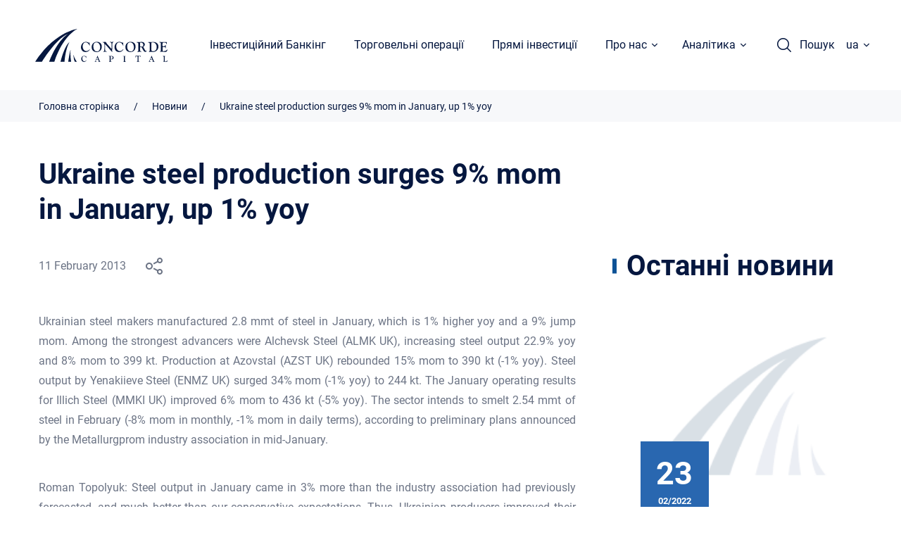

--- FILE ---
content_type: text/html; charset=UTF-8
request_url: https://concorde.ua/ukraine-steel-production-surges-9-mom-in-january-up-1-yoy-2/
body_size: 20357
content:
<!DOCTYPE html><html lang="uk"><head><!-- Google Tag Manager --><script>(function(w,d,s,l,i){w[l]=w[l]||[];w[l].push({'gtm.start':new Date().getTime(),event:'gtm.js'});var f=d.getElementsByTagName(s)[0],j=d.createElement(s),dl=l!='dataLayer'?'&l='+l:'';j.async=true;j.src='https://www.googletagmanager.com/gtm.js?id='+i+dl;f.parentNode.insertBefore(j,f);})(window,document,'script','dataLayer','GTM-MP9QC6R');</script><!-- End Google Tag Manager --><meta charset="UTF-8"><meta http-equiv="Content-Type" content="text/html; charset=UTF-8"><meta http-equiv="X-UA-Compatible" content="IE=Edge"><meta name="viewport" content="initial-scale= 1.0, width= device-width, user-scalable=no"><meta name="format-detection" content="telephone=no"><link rel="pingback" href="https://concorde.ua/xmlrpc.php"><link rel="profile" href="https://gmpg.org/xfn/11"><meta name='robots' content='index, follow, max-image-preview:large, max-snippet:-1, max-video-preview:-1' />
	<style>img:is([sizes="auto" i], [sizes^="auto," i]) { contain-intrinsic-size: 3000px 1500px }</style>
	<link rel="alternate" href="https://concorde.ua/ukraine-steel-production-surges-9-mom-in-january-up-1-yoy-2/" hreflang="uk" />
<link rel="alternate" href="https://concorde.ua/en/ukraine-steel-production-surges-9-mom-in-january-up-1-yoy/" hreflang="en" />

	<!-- This site is optimized with the Yoast SEO plugin v22.4 - https://yoast.com/wordpress/plugins/seo/ -->
	<title>Ukraine steel production surges 9% mom in January, up 1% yoy - Concordе Capital</title>
	<link rel="canonical" href="https://concorde.ua/ukraine-steel-production-surges-9-mom-in-january-up-1-yoy-2/" />
	<meta property="og:locale" content="uk_UA" />
	<meta property="og:locale:alternate" content="en_US" />
	<meta property="og:type" content="article" />
	<meta property="og:title" content="Ukraine steel production surges 9% mom in January, up 1% yoy - Concordе Capital" />
	<meta property="og:url" content="https://concorde.ua/ukraine-steel-production-surges-9-mom-in-january-up-1-yoy-2/" />
	<meta property="og:site_name" content="Concordе Capital" />
	<meta property="article:published_time" content="2024-04-04T16:59:35+00:00" />
	<meta property="og:image" content="https://concorde.ua/wp-content/uploads/2023/08/start.png" />
	<meta property="og:image:width" content="1920" />
	<meta property="og:image:height" content="1080" />
	<meta property="og:image:type" content="image/png" />
	<meta name="author" content="admin" />
	<meta name="twitter:card" content="summary_large_image" />
	<meta name="twitter:label1" content="Написано" />
	<meta name="twitter:data1" content="admin" />
	<script type="application/ld+json" class="yoast-schema-graph">{"@context":"https://schema.org","@graph":[{"@type":"Article","@id":"https://concorde.ua/ukraine-steel-production-surges-9-mom-in-january-up-1-yoy-2/#article","isPartOf":{"@id":"https://concorde.ua/ukraine-steel-production-surges-9-mom-in-january-up-1-yoy-2/"},"author":{"name":"admin","@id":"https://concorde.ua/#/schema/person/a6f3778bffe5b15dab0297a72773c77c"},"headline":"Ukraine steel production surges 9% mom in January, up 1% yoy","datePublished":"2024-04-04T16:59:35+00:00","dateModified":"2024-04-04T16:59:35+00:00","mainEntityOfPage":{"@id":"https://concorde.ua/ukraine-steel-production-surges-9-mom-in-january-up-1-yoy-2/"},"wordCount":9,"publisher":{"@id":"https://concorde.ua/#organization"},"articleSection":["Новини компанії"],"inLanguage":"uk"},{"@type":"WebPage","@id":"https://concorde.ua/ukraine-steel-production-surges-9-mom-in-january-up-1-yoy-2/","url":"https://concorde.ua/ukraine-steel-production-surges-9-mom-in-january-up-1-yoy-2/","name":"Ukraine steel production surges 9% mom in January, up 1% yoy - Concordе Capital","isPartOf":{"@id":"https://concorde.ua/#website"},"datePublished":"2024-04-04T16:59:35+00:00","dateModified":"2024-04-04T16:59:35+00:00","breadcrumb":{"@id":"https://concorde.ua/ukraine-steel-production-surges-9-mom-in-january-up-1-yoy-2/#breadcrumb"},"inLanguage":"uk","potentialAction":[{"@type":"ReadAction","target":["https://concorde.ua/ukraine-steel-production-surges-9-mom-in-january-up-1-yoy-2/"]}]},{"@type":"BreadcrumbList","@id":"https://concorde.ua/ukraine-steel-production-surges-9-mom-in-january-up-1-yoy-2/#breadcrumb","itemListElement":[{"@type":"ListItem","position":1,"name":"Головна","item":"https://concorde.ua/"},{"@type":"ListItem","position":2,"name":"Ukraine steel production surges 9% mom in January, up 1% yoy"}]},{"@type":"WebSite","@id":"https://concorde.ua/#website","url":"https://concorde.ua/","name":"Concordе Capital","description":"","publisher":{"@id":"https://concorde.ua/#organization"},"potentialAction":[{"@type":"SearchAction","target":{"@type":"EntryPoint","urlTemplate":"https://concorde.ua/?s={search_term_string}"},"query-input":"required name=search_term_string"}],"inLanguage":"uk"},{"@type":"Organization","@id":"https://concorde.ua/#organization","name":"Concordе Capital","url":"https://concorde.ua/","logo":{"@type":"ImageObject","inLanguage":"uk","@id":"https://concorde.ua/#/schema/logo/image/","url":"https://concorde.ua/wp-content/uploads/2023/08/start.png","contentUrl":"https://concorde.ua/wp-content/uploads/2023/08/start.png","width":1920,"height":1080,"caption":"Concordе Capital"},"image":{"@id":"https://concorde.ua/#/schema/logo/image/"}},{"@type":"Person","@id":"https://concorde.ua/#/schema/person/a6f3778bffe5b15dab0297a72773c77c","name":"admin","image":{"@type":"ImageObject","inLanguage":"uk","@id":"https://concorde.ua/#/schema/person/image/","url":"https://secure.gravatar.com/avatar/0c7650004474a05d8ebca1a4259e3c5e207acc8235b73291df0c52e7655ee3b8?s=96&d=mm&r=g","contentUrl":"https://secure.gravatar.com/avatar/0c7650004474a05d8ebca1a4259e3c5e207acc8235b73291df0c52e7655ee3b8?s=96&d=mm&r=g","caption":"admin"},"url":"https://concorde.ua/author/admin/"}]}</script>
	<!-- / Yoast SEO plugin. -->


<link rel="alternate" type="application/rss+xml" title="Concordе Capital &raquo; стрічка" href="https://concorde.ua/feed/" />
<link rel="alternate" type="application/rss+xml" title="Concordе Capital &raquo; Канал коментарів" href="https://concorde.ua/comments/feed/" />
<script type="text/javascript">
/* <![CDATA[ */
window._wpemojiSettings = {"baseUrl":"https:\/\/s.w.org\/images\/core\/emoji\/16.0.1\/72x72\/","ext":".png","svgUrl":"https:\/\/s.w.org\/images\/core\/emoji\/16.0.1\/svg\/","svgExt":".svg","source":{"concatemoji":"https:\/\/concorde.ua\/wp-includes\/js\/wp-emoji-release.min.js?ver=6.8.3"}};
/*! This file is auto-generated */
!function(s,n){var o,i,e;function c(e){try{var t={supportTests:e,timestamp:(new Date).valueOf()};sessionStorage.setItem(o,JSON.stringify(t))}catch(e){}}function p(e,t,n){e.clearRect(0,0,e.canvas.width,e.canvas.height),e.fillText(t,0,0);var t=new Uint32Array(e.getImageData(0,0,e.canvas.width,e.canvas.height).data),a=(e.clearRect(0,0,e.canvas.width,e.canvas.height),e.fillText(n,0,0),new Uint32Array(e.getImageData(0,0,e.canvas.width,e.canvas.height).data));return t.every(function(e,t){return e===a[t]})}function u(e,t){e.clearRect(0,0,e.canvas.width,e.canvas.height),e.fillText(t,0,0);for(var n=e.getImageData(16,16,1,1),a=0;a<n.data.length;a++)if(0!==n.data[a])return!1;return!0}function f(e,t,n,a){switch(t){case"flag":return n(e,"\ud83c\udff3\ufe0f\u200d\u26a7\ufe0f","\ud83c\udff3\ufe0f\u200b\u26a7\ufe0f")?!1:!n(e,"\ud83c\udde8\ud83c\uddf6","\ud83c\udde8\u200b\ud83c\uddf6")&&!n(e,"\ud83c\udff4\udb40\udc67\udb40\udc62\udb40\udc65\udb40\udc6e\udb40\udc67\udb40\udc7f","\ud83c\udff4\u200b\udb40\udc67\u200b\udb40\udc62\u200b\udb40\udc65\u200b\udb40\udc6e\u200b\udb40\udc67\u200b\udb40\udc7f");case"emoji":return!a(e,"\ud83e\udedf")}return!1}function g(e,t,n,a){var r="undefined"!=typeof WorkerGlobalScope&&self instanceof WorkerGlobalScope?new OffscreenCanvas(300,150):s.createElement("canvas"),o=r.getContext("2d",{willReadFrequently:!0}),i=(o.textBaseline="top",o.font="600 32px Arial",{});return e.forEach(function(e){i[e]=t(o,e,n,a)}),i}function t(e){var t=s.createElement("script");t.src=e,t.defer=!0,s.head.appendChild(t)}"undefined"!=typeof Promise&&(o="wpEmojiSettingsSupports",i=["flag","emoji"],n.supports={everything:!0,everythingExceptFlag:!0},e=new Promise(function(e){s.addEventListener("DOMContentLoaded",e,{once:!0})}),new Promise(function(t){var n=function(){try{var e=JSON.parse(sessionStorage.getItem(o));if("object"==typeof e&&"number"==typeof e.timestamp&&(new Date).valueOf()<e.timestamp+604800&&"object"==typeof e.supportTests)return e.supportTests}catch(e){}return null}();if(!n){if("undefined"!=typeof Worker&&"undefined"!=typeof OffscreenCanvas&&"undefined"!=typeof URL&&URL.createObjectURL&&"undefined"!=typeof Blob)try{var e="postMessage("+g.toString()+"("+[JSON.stringify(i),f.toString(),p.toString(),u.toString()].join(",")+"));",a=new Blob([e],{type:"text/javascript"}),r=new Worker(URL.createObjectURL(a),{name:"wpTestEmojiSupports"});return void(r.onmessage=function(e){c(n=e.data),r.terminate(),t(n)})}catch(e){}c(n=g(i,f,p,u))}t(n)}).then(function(e){for(var t in e)n.supports[t]=e[t],n.supports.everything=n.supports.everything&&n.supports[t],"flag"!==t&&(n.supports.everythingExceptFlag=n.supports.everythingExceptFlag&&n.supports[t]);n.supports.everythingExceptFlag=n.supports.everythingExceptFlag&&!n.supports.flag,n.DOMReady=!1,n.readyCallback=function(){n.DOMReady=!0}}).then(function(){return e}).then(function(){var e;n.supports.everything||(n.readyCallback(),(e=n.source||{}).concatemoji?t(e.concatemoji):e.wpemoji&&e.twemoji&&(t(e.twemoji),t(e.wpemoji)))}))}((window,document),window._wpemojiSettings);
/* ]]> */
</script>
<style id='wp-emoji-styles-inline-css' type='text/css'>

	img.wp-smiley, img.emoji {
		display: inline !important;
		border: none !important;
		box-shadow: none !important;
		height: 1em !important;
		width: 1em !important;
		margin: 0 0.07em !important;
		vertical-align: -0.1em !important;
		background: none !important;
		padding: 0 !important;
	}
</style>
<link rel='stylesheet' id='wp-block-library-css' href='https://concorde.ua/wp-includes/css/dist/block-library/style.min.css?ver=6.8.3' type='text/css' media='all' />
<style id='classic-theme-styles-inline-css' type='text/css'>
/*! This file is auto-generated */
.wp-block-button__link{color:#fff;background-color:#32373c;border-radius:9999px;box-shadow:none;text-decoration:none;padding:calc(.667em + 2px) calc(1.333em + 2px);font-size:1.125em}.wp-block-file__button{background:#32373c;color:#fff;text-decoration:none}
</style>
<style id='global-styles-inline-css' type='text/css'>
:root{--wp--preset--aspect-ratio--square: 1;--wp--preset--aspect-ratio--4-3: 4/3;--wp--preset--aspect-ratio--3-4: 3/4;--wp--preset--aspect-ratio--3-2: 3/2;--wp--preset--aspect-ratio--2-3: 2/3;--wp--preset--aspect-ratio--16-9: 16/9;--wp--preset--aspect-ratio--9-16: 9/16;--wp--preset--color--black: #000000;--wp--preset--color--cyan-bluish-gray: #abb8c3;--wp--preset--color--white: #ffffff;--wp--preset--color--pale-pink: #f78da7;--wp--preset--color--vivid-red: #cf2e2e;--wp--preset--color--luminous-vivid-orange: #ff6900;--wp--preset--color--luminous-vivid-amber: #fcb900;--wp--preset--color--light-green-cyan: #7bdcb5;--wp--preset--color--vivid-green-cyan: #00d084;--wp--preset--color--pale-cyan-blue: #8ed1fc;--wp--preset--color--vivid-cyan-blue: #0693e3;--wp--preset--color--vivid-purple: #9b51e0;--wp--preset--gradient--vivid-cyan-blue-to-vivid-purple: linear-gradient(135deg,rgba(6,147,227,1) 0%,rgb(155,81,224) 100%);--wp--preset--gradient--light-green-cyan-to-vivid-green-cyan: linear-gradient(135deg,rgb(122,220,180) 0%,rgb(0,208,130) 100%);--wp--preset--gradient--luminous-vivid-amber-to-luminous-vivid-orange: linear-gradient(135deg,rgba(252,185,0,1) 0%,rgba(255,105,0,1) 100%);--wp--preset--gradient--luminous-vivid-orange-to-vivid-red: linear-gradient(135deg,rgba(255,105,0,1) 0%,rgb(207,46,46) 100%);--wp--preset--gradient--very-light-gray-to-cyan-bluish-gray: linear-gradient(135deg,rgb(238,238,238) 0%,rgb(169,184,195) 100%);--wp--preset--gradient--cool-to-warm-spectrum: linear-gradient(135deg,rgb(74,234,220) 0%,rgb(151,120,209) 20%,rgb(207,42,186) 40%,rgb(238,44,130) 60%,rgb(251,105,98) 80%,rgb(254,248,76) 100%);--wp--preset--gradient--blush-light-purple: linear-gradient(135deg,rgb(255,206,236) 0%,rgb(152,150,240) 100%);--wp--preset--gradient--blush-bordeaux: linear-gradient(135deg,rgb(254,205,165) 0%,rgb(254,45,45) 50%,rgb(107,0,62) 100%);--wp--preset--gradient--luminous-dusk: linear-gradient(135deg,rgb(255,203,112) 0%,rgb(199,81,192) 50%,rgb(65,88,208) 100%);--wp--preset--gradient--pale-ocean: linear-gradient(135deg,rgb(255,245,203) 0%,rgb(182,227,212) 50%,rgb(51,167,181) 100%);--wp--preset--gradient--electric-grass: linear-gradient(135deg,rgb(202,248,128) 0%,rgb(113,206,126) 100%);--wp--preset--gradient--midnight: linear-gradient(135deg,rgb(2,3,129) 0%,rgb(40,116,252) 100%);--wp--preset--font-size--small: 13px;--wp--preset--font-size--medium: 20px;--wp--preset--font-size--large: 36px;--wp--preset--font-size--x-large: 42px;--wp--preset--spacing--20: 0.44rem;--wp--preset--spacing--30: 0.67rem;--wp--preset--spacing--40: 1rem;--wp--preset--spacing--50: 1.5rem;--wp--preset--spacing--60: 2.25rem;--wp--preset--spacing--70: 3.38rem;--wp--preset--spacing--80: 5.06rem;--wp--preset--shadow--natural: 6px 6px 9px rgba(0, 0, 0, 0.2);--wp--preset--shadow--deep: 12px 12px 50px rgba(0, 0, 0, 0.4);--wp--preset--shadow--sharp: 6px 6px 0px rgba(0, 0, 0, 0.2);--wp--preset--shadow--outlined: 6px 6px 0px -3px rgba(255, 255, 255, 1), 6px 6px rgba(0, 0, 0, 1);--wp--preset--shadow--crisp: 6px 6px 0px rgba(0, 0, 0, 1);}:where(.is-layout-flex){gap: 0.5em;}:where(.is-layout-grid){gap: 0.5em;}body .is-layout-flex{display: flex;}.is-layout-flex{flex-wrap: wrap;align-items: center;}.is-layout-flex > :is(*, div){margin: 0;}body .is-layout-grid{display: grid;}.is-layout-grid > :is(*, div){margin: 0;}:where(.wp-block-columns.is-layout-flex){gap: 2em;}:where(.wp-block-columns.is-layout-grid){gap: 2em;}:where(.wp-block-post-template.is-layout-flex){gap: 1.25em;}:where(.wp-block-post-template.is-layout-grid){gap: 1.25em;}.has-black-color{color: var(--wp--preset--color--black) !important;}.has-cyan-bluish-gray-color{color: var(--wp--preset--color--cyan-bluish-gray) !important;}.has-white-color{color: var(--wp--preset--color--white) !important;}.has-pale-pink-color{color: var(--wp--preset--color--pale-pink) !important;}.has-vivid-red-color{color: var(--wp--preset--color--vivid-red) !important;}.has-luminous-vivid-orange-color{color: var(--wp--preset--color--luminous-vivid-orange) !important;}.has-luminous-vivid-amber-color{color: var(--wp--preset--color--luminous-vivid-amber) !important;}.has-light-green-cyan-color{color: var(--wp--preset--color--light-green-cyan) !important;}.has-vivid-green-cyan-color{color: var(--wp--preset--color--vivid-green-cyan) !important;}.has-pale-cyan-blue-color{color: var(--wp--preset--color--pale-cyan-blue) !important;}.has-vivid-cyan-blue-color{color: var(--wp--preset--color--vivid-cyan-blue) !important;}.has-vivid-purple-color{color: var(--wp--preset--color--vivid-purple) !important;}.has-black-background-color{background-color: var(--wp--preset--color--black) !important;}.has-cyan-bluish-gray-background-color{background-color: var(--wp--preset--color--cyan-bluish-gray) !important;}.has-white-background-color{background-color: var(--wp--preset--color--white) !important;}.has-pale-pink-background-color{background-color: var(--wp--preset--color--pale-pink) !important;}.has-vivid-red-background-color{background-color: var(--wp--preset--color--vivid-red) !important;}.has-luminous-vivid-orange-background-color{background-color: var(--wp--preset--color--luminous-vivid-orange) !important;}.has-luminous-vivid-amber-background-color{background-color: var(--wp--preset--color--luminous-vivid-amber) !important;}.has-light-green-cyan-background-color{background-color: var(--wp--preset--color--light-green-cyan) !important;}.has-vivid-green-cyan-background-color{background-color: var(--wp--preset--color--vivid-green-cyan) !important;}.has-pale-cyan-blue-background-color{background-color: var(--wp--preset--color--pale-cyan-blue) !important;}.has-vivid-cyan-blue-background-color{background-color: var(--wp--preset--color--vivid-cyan-blue) !important;}.has-vivid-purple-background-color{background-color: var(--wp--preset--color--vivid-purple) !important;}.has-black-border-color{border-color: var(--wp--preset--color--black) !important;}.has-cyan-bluish-gray-border-color{border-color: var(--wp--preset--color--cyan-bluish-gray) !important;}.has-white-border-color{border-color: var(--wp--preset--color--white) !important;}.has-pale-pink-border-color{border-color: var(--wp--preset--color--pale-pink) !important;}.has-vivid-red-border-color{border-color: var(--wp--preset--color--vivid-red) !important;}.has-luminous-vivid-orange-border-color{border-color: var(--wp--preset--color--luminous-vivid-orange) !important;}.has-luminous-vivid-amber-border-color{border-color: var(--wp--preset--color--luminous-vivid-amber) !important;}.has-light-green-cyan-border-color{border-color: var(--wp--preset--color--light-green-cyan) !important;}.has-vivid-green-cyan-border-color{border-color: var(--wp--preset--color--vivid-green-cyan) !important;}.has-pale-cyan-blue-border-color{border-color: var(--wp--preset--color--pale-cyan-blue) !important;}.has-vivid-cyan-blue-border-color{border-color: var(--wp--preset--color--vivid-cyan-blue) !important;}.has-vivid-purple-border-color{border-color: var(--wp--preset--color--vivid-purple) !important;}.has-vivid-cyan-blue-to-vivid-purple-gradient-background{background: var(--wp--preset--gradient--vivid-cyan-blue-to-vivid-purple) !important;}.has-light-green-cyan-to-vivid-green-cyan-gradient-background{background: var(--wp--preset--gradient--light-green-cyan-to-vivid-green-cyan) !important;}.has-luminous-vivid-amber-to-luminous-vivid-orange-gradient-background{background: var(--wp--preset--gradient--luminous-vivid-amber-to-luminous-vivid-orange) !important;}.has-luminous-vivid-orange-to-vivid-red-gradient-background{background: var(--wp--preset--gradient--luminous-vivid-orange-to-vivid-red) !important;}.has-very-light-gray-to-cyan-bluish-gray-gradient-background{background: var(--wp--preset--gradient--very-light-gray-to-cyan-bluish-gray) !important;}.has-cool-to-warm-spectrum-gradient-background{background: var(--wp--preset--gradient--cool-to-warm-spectrum) !important;}.has-blush-light-purple-gradient-background{background: var(--wp--preset--gradient--blush-light-purple) !important;}.has-blush-bordeaux-gradient-background{background: var(--wp--preset--gradient--blush-bordeaux) !important;}.has-luminous-dusk-gradient-background{background: var(--wp--preset--gradient--luminous-dusk) !important;}.has-pale-ocean-gradient-background{background: var(--wp--preset--gradient--pale-ocean) !important;}.has-electric-grass-gradient-background{background: var(--wp--preset--gradient--electric-grass) !important;}.has-midnight-gradient-background{background: var(--wp--preset--gradient--midnight) !important;}.has-small-font-size{font-size: var(--wp--preset--font-size--small) !important;}.has-medium-font-size{font-size: var(--wp--preset--font-size--medium) !important;}.has-large-font-size{font-size: var(--wp--preset--font-size--large) !important;}.has-x-large-font-size{font-size: var(--wp--preset--font-size--x-large) !important;}
:where(.wp-block-post-template.is-layout-flex){gap: 1.25em;}:where(.wp-block-post-template.is-layout-grid){gap: 1.25em;}
:where(.wp-block-columns.is-layout-flex){gap: 2em;}:where(.wp-block-columns.is-layout-grid){gap: 2em;}
:root :where(.wp-block-pullquote){font-size: 1.5em;line-height: 1.6;}
</style>
<link rel='stylesheet' id='main-css-css' href='https://concorde.ua/wp-content/themes/webcase/style.css?ver=6.8.3' type='text/css' media='all' />
<link rel='stylesheet' id='style-css-css' href='https://concorde.ua/wp-content/themes/webcase/app/static/css/style.css?ver=6.8.3' type='text/css' media='all' />
<link rel="https://api.w.org/" href="https://concorde.ua/wp-json/" /><link rel="alternate" title="JSON" type="application/json" href="https://concorde.ua/wp-json/wp/v2/posts/36791" /><link rel="EditURI" type="application/rsd+xml" title="RSD" href="https://concorde.ua/xmlrpc.php?rsd" />
<meta name="generator" content="WordPress 6.8.3" />
<link rel='shortlink' href='https://concorde.ua/?p=36791' />
<link rel="alternate" title="oEmbed (JSON)" type="application/json+oembed" href="https://concorde.ua/wp-json/oembed/1.0/embed?url=https%3A%2F%2Fconcorde.ua%2Fukraine-steel-production-surges-9-mom-in-january-up-1-yoy-2%2F" />
<link rel="alternate" title="oEmbed (XML)" type="text/xml+oembed" href="https://concorde.ua/wp-json/oembed/1.0/embed?url=https%3A%2F%2Fconcorde.ua%2Fukraine-steel-production-surges-9-mom-in-january-up-1-yoy-2%2F&#038;format=xml" />
<link rel="icon" href="https://concorde.ua/wp-content/uploads/2024/01/cropped-favicon-32x32.png" sizes="32x32" />
<link rel="icon" href="https://concorde.ua/wp-content/uploads/2024/01/cropped-favicon-192x192.png" sizes="192x192" />
<link rel="apple-touch-icon" href="https://concorde.ua/wp-content/uploads/2024/01/cropped-favicon-180x180.png" />
<meta name="msapplication-TileImage" content="https://concorde.ua/wp-content/uploads/2024/01/cropped-favicon-270x270.png" />
</head><body class="body"><!-- Google Tag Manager (noscript) --><noscript><iframe src="https://www.googletagmanager.com/ns.html?id=GTM-MP9QC6R" height="0" width="0" style="display:none;visibility:hidden"></iframe></noscript><!-- End Google Tag Manager (noscript) --><div class="vue-app" id="app"> <header class="header v2" id="header"><div class="g-row g-row--align_center g-row--justify_between g-cell max_height"><div class="g-row g-row--align_center g-cell max_height"> <div class="rel g-row g-cell"><a class="pos_abs z z--15" href="https://concorde.ua/"></a><div class="img img--logo"><svg class="icon-logo" xmlns="http://www.w3.org/2000/svg" width="188" height="47" viewbox="0 0 188 47" fill="none"><g clip-path="url(#clip0_502_1285)"><path d="M56.3245 46.8721H59.3486C59.3486 46.8721 54.8754 41.3088 54.6864 36.385C54.7494 36.385 53.8044 41.2449 56.3245 46.8721Z" fill="#05173F"></path><path d="M51.0952 46.872H46.937C46.937 46.872 48.7641 33.3795 50.3392 29.5427C50.3392 29.5427 49.3311 36.0652 51.0952 46.872Z" fill="#05173F"></path><path d="M41.5819 46.8721H35.9116C35.9116 46.8721 41.2669 24.4272 48.8902 18.5442C48.8902 18.5442 43.2829 26.4735 41.5819 46.8721Z" fill="#05173F"></path><path d="M19.7828 46.8721H27.2802C27.2802 46.8721 36.9196 12.7252 59.7895 0C59.7895 0 27.2172 4.41226 0 46.8721H9.57641C9.57641 46.8721 28.5402 14.9633 46.748 7.03401C46.811 7.03401 31.6903 15.5388 19.7828 46.8721Z" fill="#05173F"></path><path d="M72.0751 18.4802C73.3351 18.4802 74.4062 18.736 75.3512 19.3115L75.9813 19.6952C76.1073 19.7592 76.2333 19.8231 76.3593 19.8231C76.4853 19.8231 76.6113 19.7592 76.6743 19.6952L76.8633 19.3755C76.9263 19.3115 76.9893 19.3115 77.0523 19.3115C77.2413 19.3115 77.3673 19.5034 77.3673 19.951V20.7183V21.6136L77.4303 22.3809L77.4933 22.8285C77.5563 23.0843 77.5563 23.2761 77.5563 23.404C77.5563 23.6598 77.4303 23.7877 77.2413 23.7877C77.1153 23.7877 77.0523 23.7238 77.0523 23.5319C76.9893 23.2762 76.8003 22.8925 76.4853 22.3809C76.1703 21.8693 75.8553 21.4217 75.6032 21.102C74.4692 19.8231 73.1461 19.1836 71.7601 19.1836C70.5 19.1836 69.492 19.6952 68.673 20.7823C67.9169 21.8054 67.4759 23.2122 67.4759 24.8748C67.4759 27.0489 68.1059 28.8394 69.429 30.1183C70.374 31.0775 71.4451 31.5891 72.5791 31.5891C73.2721 31.5891 73.9652 31.3972 74.7212 31.0775C75.4772 30.7578 76.1073 30.3741 76.4853 29.8625L77.1153 29.1591C77.2413 29.0313 77.3043 28.9673 77.3673 28.9673C77.4933 28.9673 77.5563 29.0313 77.5563 29.2231C77.5563 29.4789 77.3043 29.9265 76.7373 30.566C75.3512 32.1646 73.6502 32.9319 71.6341 32.9319C69.681 32.9319 68.1059 32.2925 66.8459 31.0136C65.6488 29.7346 65.0188 28.0721 65.0188 26.0258C65.0188 24.8748 65.2708 23.7877 65.7118 22.7646C66.1528 21.6775 66.7829 20.8462 67.5389 20.1428C68.925 18.9918 70.374 18.4802 72.0751 18.4802Z" fill="#05173F"></path><path d="M87.6367 18.4163C89.7158 18.4163 91.4169 19.0557 92.6769 20.2707C93.937 21.4856 94.63 23.1482 94.63 25.1305C94.63 27.3047 94 29.1591 92.6139 30.6938C91.3539 32.1645 89.5268 32.9319 87.3217 32.9319C85.1796 32.9319 83.4155 32.2924 82.1555 31.0135C80.8324 29.7346 80.2024 28.0081 80.2024 25.8339C80.2024 24.9387 80.3914 23.9795 80.7064 23.0843C81.0214 22.189 81.4624 21.4217 82.0295 20.7822C82.6595 20.0788 83.4785 19.5033 84.4866 19.0557C85.4316 18.6081 86.5027 18.4163 87.6367 18.4163ZM86.8807 19.1836C85.5576 19.1836 84.4866 19.6952 83.7305 20.7183C82.9745 21.7414 82.5965 23.1482 82.5965 24.9387C82.5965 27.0489 83.1005 28.7754 84.0456 30.1183C84.9906 31.4612 86.2507 32.1006 87.7627 32.1006C89.1488 32.1006 90.2198 31.5251 91.0389 30.438C91.8579 29.3509 92.2989 27.8802 92.2989 26.0258C92.2989 24.9387 92.1099 23.9156 91.7319 22.8925C91.3539 21.8693 90.8498 21.102 90.2198 20.4625C89.2748 19.6312 88.1407 19.1836 86.8807 19.1836Z" fill="#05173F"></path><path d="M101.749 20.9741L107.042 26.985L107.357 27.3687C107.798 27.8802 108.113 28.136 108.302 28.136C108.428 28.136 108.491 27.9442 108.491 27.4966C108.554 26.0258 108.617 24.5551 108.617 23.2122C108.617 21.6136 108.428 20.5265 108.113 19.951C107.798 19.3755 107.168 19.0557 106.286 18.9918C106.034 18.9918 105.971 18.9279 105.971 18.736C105.971 18.5442 106.097 18.4802 106.286 18.4802C106.538 18.4802 106.916 18.5442 107.483 18.6081C107.861 18.6721 108.113 18.6721 108.365 18.6721C108.806 18.6721 109.562 18.6081 110.57 18.4802C110.696 18.4802 110.822 18.4802 110.885 18.4802C111.074 18.4802 111.2 18.6081 111.2 18.8C111.2 18.9918 111.074 19.0557 110.885 19.1197C110.003 19.3115 109.562 20.0789 109.562 21.4857V21.9972L109.436 28.3279L109.373 29.2231V30.3741V31.1415L109.436 32.4204C109.436 32.6122 109.373 32.6761 109.247 32.6761C109.121 32.6761 108.995 32.6122 108.869 32.4204L99.7963 22.1251C99.6073 21.9333 99.5443 21.8694 99.4813 21.8694C99.2923 21.8694 99.2293 21.9972 99.2293 22.317V22.6367V26.6013C99.2293 28.7115 99.3553 30.1183 99.5443 30.8217C99.7333 31.5891 100.426 32.0367 101.497 32.1006C101.686 32.1006 101.812 32.2285 101.812 32.3564C101.812 32.5483 101.686 32.6761 101.497 32.6761C101.434 32.6761 101.308 32.6761 101.119 32.6122C100.552 32.5483 99.9223 32.4843 99.2293 32.4843C98.5363 32.4843 97.9692 32.5483 97.4022 32.6122C97.1502 32.6761 96.9612 32.6761 96.8982 32.6761C96.7092 32.6761 96.6462 32.6122 96.6462 32.4204C96.6462 32.2925 96.7092 32.1646 96.9612 32.1006C97.4652 31.9727 97.7802 31.653 98.0322 31.2054C98.2213 30.7578 98.3473 30.1183 98.3473 29.287L98.4103 26.8571V22.4449C98.4103 20.3986 97.6542 19.3115 96.1422 19.1836C95.9532 19.1836 95.8271 19.0557 95.8271 18.9279C95.8271 18.736 95.9532 18.6081 96.1422 18.6081L96.8352 18.6721H97.2762C97.7802 18.6721 98.3473 18.6081 98.9773 18.5442C99.1663 18.4802 99.3553 18.4802 99.5443 18.4802C99.7333 18.4802 99.9223 18.5442 100.048 18.6081C100.174 18.6721 100.426 18.9918 100.804 19.4394L101.497 20.2707C101.497 20.7823 101.686 20.9741 101.749 20.9741Z" fill="#05173F"></path><path d="M119.642 18.4802C120.902 18.4802 121.973 18.736 122.918 19.3115L123.611 19.6952C123.737 19.7592 123.863 19.8231 123.989 19.8231C124.115 19.8231 124.241 19.7592 124.304 19.6952L124.493 19.3755C124.556 19.3115 124.619 19.3115 124.682 19.3115C124.871 19.3115 124.997 19.5034 124.997 19.951V20.7183V21.6136L125.06 22.3809L125.123 22.8285C125.186 23.0843 125.186 23.2761 125.186 23.404C125.186 23.6598 125.123 23.7877 124.934 23.7877C124.808 23.7877 124.745 23.7238 124.745 23.5319C124.682 23.2762 124.493 22.8925 124.178 22.3809C123.863 21.8693 123.548 21.4217 123.296 21.102C122.162 19.8231 120.839 19.1836 119.39 19.1836C118.13 19.1836 117.122 19.6952 116.303 20.7823C115.484 21.8054 115.106 23.2122 115.106 24.8748C115.106 27.0489 115.736 28.8394 117.059 30.1183C118.004 31.0775 119.075 31.5891 120.209 31.5891C120.902 31.5891 121.595 31.3972 122.351 31.0775C123.107 30.7578 123.674 30.3741 124.115 29.8625L124.745 29.1591C124.871 29.0313 124.934 28.9673 124.997 28.9673C125.123 28.9673 125.186 29.0313 125.186 29.2231C125.186 29.4789 124.934 29.9265 124.367 30.566C122.981 32.1646 121.28 32.9319 119.264 32.9319C117.311 32.9319 115.736 32.2925 114.476 31.0136C113.279 29.7346 112.649 28.0721 112.649 26.0258C112.649 24.8748 112.901 23.7877 113.342 22.7646C113.783 21.6775 114.413 20.8462 115.169 20.1428C116.492 18.9918 118.004 18.4802 119.642 18.4802Z" fill="#05173F"></path><path d="M135.645 18.4163C137.724 18.4163 139.425 19.0557 140.685 20.2707C141.945 21.4856 142.575 23.1482 142.575 25.1305C142.575 27.3047 141.945 29.1591 140.622 30.6938C139.299 32.1645 137.535 32.9319 135.267 32.9319C133.125 32.9319 131.361 32.2924 130.101 31.0135C128.777 29.7346 128.147 28.0081 128.147 25.8339C128.147 24.9387 128.336 23.9795 128.651 23.0843C128.966 22.189 129.408 21.4217 129.975 20.7822C130.605 20.0788 131.424 19.5033 132.432 19.0557C133.503 18.6081 134.574 18.4163 135.645 18.4163ZM134.952 19.1836C133.629 19.1836 132.558 19.6952 131.802 20.7183C131.046 21.7414 130.668 23.1482 130.668 24.9387C130.668 27.0489 131.109 28.7754 132.054 30.1183C132.999 31.4612 134.259 32.1006 135.771 32.1006C137.157 32.1006 138.228 31.5251 139.047 30.438C139.866 29.3509 140.244 27.8802 140.244 26.0258C140.244 24.9387 140.055 23.9156 139.677 22.8925C139.299 21.8693 138.795 21.102 138.165 20.4625C137.283 19.6312 136.212 19.1836 134.952 19.1836Z" fill="#05173F"></path><path d="M148.875 28.6476C148.875 29.9265 149.001 30.8217 149.19 31.2694C149.442 31.717 149.883 31.9728 150.576 32.0367C150.828 32.0367 151.017 32.1646 151.017 32.3564C151.017 32.5483 150.891 32.6122 150.702 32.6122C150.639 32.6122 150.513 32.6122 150.324 32.6122C149.757 32.5483 149.19 32.5483 148.623 32.5483C148.182 32.5483 147.804 32.5483 147.426 32.6122L146.607 32.6762L145.914 32.7401C145.725 32.7401 145.599 32.8041 145.536 32.8041C145.284 32.8041 145.158 32.6762 145.158 32.4843C145.158 32.3564 145.221 32.2285 145.347 32.2285C145.788 32.1006 146.103 31.9088 146.292 31.653C146.481 31.3973 146.544 31.0775 146.544 30.566V29.6068V29.2231V21.8054C146.544 20.9741 146.481 20.4626 146.229 20.2068C145.914 19.7592 145.347 19.5034 144.591 19.3755C144.339 19.3115 144.213 19.2476 144.213 18.9918C144.213 18.8 144.276 18.6721 144.465 18.6721C144.528 18.6721 144.654 18.6721 144.843 18.736C145.347 18.8 145.914 18.8 146.544 18.8C147.237 18.8 148.056 18.736 149.001 18.6721C150.135 18.6081 150.891 18.5442 151.332 18.5442C152.592 18.5442 153.664 18.8639 154.483 19.5673C155.302 20.2707 155.743 21.166 155.743 22.1891C155.743 22.8286 155.554 23.468 155.176 24.0435C154.798 24.619 154.294 25.0027 153.664 25.3224C153.538 25.3864 153.475 25.4503 153.475 25.5143C153.475 25.5782 153.538 25.6422 153.601 25.7701C153.664 25.8979 153.727 26.0258 153.853 26.2816L154.735 27.8802L155.743 29.7347C156.058 30.3741 156.436 30.8217 156.688 31.0136C156.94 31.2694 157.318 31.3973 157.696 31.3973C157.822 31.3973 158.011 31.3973 158.137 31.3973C158.2 31.3973 158.263 31.3333 158.389 31.3333C158.515 31.3333 158.578 31.3972 158.578 31.5891C158.578 31.7809 158.326 32.0367 157.759 32.2925C157.192 32.5483 156.751 32.6762 156.31 32.6762C155.617 32.6762 154.987 32.3564 154.42 31.653C153.853 30.9496 153.097 29.6707 152.151 27.7523C151.773 26.985 151.521 26.5374 151.269 26.3456C151.017 26.1537 150.639 26.0258 150.135 26.0258H149.505L149.064 26.0898C148.938 26.1537 148.938 26.2816 148.938 26.6013L148.875 28.6476ZM148.875 20.7183V24.2353C148.875 24.683 148.938 24.9388 149.064 25.0666C149.19 25.1945 149.442 25.2585 149.883 25.2585C151.08 25.2585 151.773 25.2585 152.088 25.1945C152.34 25.1306 152.655 25.0027 152.907 24.7469C153.412 24.2993 153.664 23.7238 153.664 22.8925C153.664 21.8694 153.349 21.0381 152.655 20.3986C151.962 19.7592 151.143 19.3755 150.135 19.3755C149.694 19.3755 149.379 19.5034 149.19 19.6952C149.001 19.8231 148.875 20.2068 148.875 20.7183Z" fill="#05173F"></path><path d="M162.799 21.4218C162.799 20.7823 162.61 20.2707 162.232 19.951C161.854 19.5673 161.413 19.4394 160.72 19.4394C160.531 19.4394 160.216 19.3755 160.216 19.1837C160.216 19.0558 160.405 18.9918 160.531 18.9279C160.594 18.8639 160.783 18.8639 161.098 18.8639H162.61C162.988 18.8639 163.24 18.8639 163.555 18.8639C163.996 18.8 164.563 18.8 165.256 18.7361C166.264 18.6721 167.02 18.6082 167.587 18.6082C169.855 18.6082 171.682 19.1837 173.005 20.3986C174.391 21.5496 175.084 23.1483 175.084 25.0667C175.084 27.5605 174.139 29.6068 172.312 31.0775C170.989 32.1646 169.477 32.7401 167.776 32.7401C167.461 32.7401 166.957 32.7401 166.075 32.6762C165.571 32.6762 165.13 32.6122 164.626 32.6122C163.429 32.6122 162.673 32.6762 162.232 32.7401C161.917 32.8041 161.728 32.8041 161.602 32.8041C161.476 32.8041 161.35 32.6762 161.35 32.4844C161.35 32.3565 161.413 32.2925 161.602 32.2286C161.98 32.1646 162.295 31.9728 162.421 31.717C162.547 31.4612 162.673 31.0136 162.673 30.3741V21.4218H162.799ZM165.067 20.8462V29.7347L165.193 30.6299C165.382 31.3973 166.264 31.7809 167.65 31.7809C169.162 31.7809 170.422 31.2054 171.304 30.1823C172.186 29.0952 172.627 27.6245 172.627 25.7701C172.627 23.8517 172.06 22.253 170.989 21.0381C169.918 19.8231 168.469 19.1837 166.768 19.1837C166.075 19.1837 165.571 19.2476 165.319 19.5034C165.193 19.6952 165.067 20.1428 165.067 20.8462Z" fill="#05173F"></path><path d="M180.818 21.0381V23.2122C180.818 23.8517 180.881 24.2354 180.944 24.4272C181.007 24.619 181.259 24.683 181.574 24.683H181.889H182.33H183.149C183.842 24.683 184.346 24.2993 184.661 23.5959L184.913 23.0843C184.976 22.9565 185.102 22.8925 185.228 22.8925C185.354 22.8925 185.48 22.9565 185.48 23.1483C185.48 23.2122 185.48 23.3401 185.48 23.5959C185.48 23.7877 185.48 23.9156 185.48 24.0435C185.48 24.2354 185.48 24.7469 185.543 25.5782C185.606 26.0898 185.606 26.5374 185.606 26.9211V27.4326C185.606 27.5605 185.606 27.6245 185.606 27.6245C185.606 27.6884 185.543 27.6884 185.417 27.6884C185.228 27.6884 185.165 27.5605 185.102 27.3048C185.039 26.7292 184.787 26.2816 184.535 26.0258C184.346 25.834 184.157 25.7701 183.905 25.7061C183.653 25.6422 183.212 25.6422 182.519 25.6422H181.826C181.511 25.6422 181.259 25.7061 181.196 25.7701C181.07 25.898 181.007 26.0898 180.944 26.3456C180.881 26.6653 180.881 27.2408 180.881 27.9442V28.8394C180.881 29.7986 180.944 30.502 181.07 30.8857C181.196 31.2054 181.322 31.3973 181.448 31.5252C181.637 31.6531 181.826 31.717 182.141 31.717C184.85 31.717 186.614 30.8857 187.496 29.2231C187.559 29.1592 187.559 29.0952 187.622 29.0952C187.685 29.0952 187.748 29.0952 187.811 29.1592C187.874 29.2231 187.874 29.2871 187.874 29.351C187.874 29.9905 187.685 30.6939 187.37 31.2694C187.055 31.7809 186.677 32.1646 186.299 32.4204C185.858 32.6762 185.291 32.7401 184.535 32.7401C184.094 32.7401 183.653 32.7401 183.086 32.6762L181.889 32.5483C181.448 32.4843 180.881 32.4844 180.188 32.4844C179.684 32.4844 178.928 32.4843 177.983 32.5483C177.731 32.5483 177.542 32.6122 177.416 32.6122C177.226 32.6122 177.163 32.5483 177.163 32.3565C177.163 32.2286 177.226 32.1646 177.416 32.1007C177.794 31.9728 178.046 31.7809 178.172 31.6531C178.298 31.4612 178.424 31.2054 178.487 30.7578C178.55 30.3741 178.613 29.9265 178.613 29.2871V21.2939C178.613 20.5265 178.487 20.0149 178.235 19.7592C177.983 19.5034 177.478 19.3116 176.722 19.1837C176.533 19.1837 176.47 19.0558 176.47 18.8639C176.47 18.6721 176.596 18.6082 176.785 18.6082C176.848 18.6082 176.911 18.6082 177.1 18.6082C177.226 18.6082 177.415 18.6082 177.605 18.6082L178.613 18.6721L182.393 18.7361C184.598 18.7361 185.921 18.6721 186.425 18.6721C186.488 18.6721 186.551 18.6721 186.551 18.6721C186.74 18.6721 186.866 18.8 186.866 18.9918C186.866 19.1837 186.866 19.4394 186.929 19.8231C186.992 20.3986 186.992 20.8462 186.992 21.102C186.992 21.6136 186.866 21.8694 186.614 21.8694C186.488 21.8694 186.425 21.7415 186.425 21.4218C186.425 20.7184 186.173 20.2707 185.732 19.951C185.228 19.6313 184.472 19.5034 183.401 19.5034H182.204L181.511 19.5673C181.196 19.6952 181.007 20.015 181.007 20.5905L180.818 21.0381Z" fill="#05173F"></path><path d="M69.4289 38.2395C70.1219 38.2395 70.7519 38.4313 71.319 38.7511L71.697 39.0068C71.76 39.0708 71.886 39.0708 71.886 39.0708C71.949 39.0708 72.012 39.0068 72.075 38.9429L72.201 38.7511C72.201 38.6871 72.264 38.6871 72.327 38.6871C72.453 38.6871 72.516 38.815 72.516 39.0708V39.5184V40.0939L72.579 40.5415L72.642 40.7973C72.642 40.9252 72.705 41.0531 72.705 41.181C72.705 41.3089 72.642 41.3728 72.516 41.3728C72.453 41.3728 72.39 41.3089 72.39 41.2449C72.39 41.117 72.264 40.8613 72.075 40.5415C71.886 40.2218 71.697 39.966 71.571 39.7742C70.8779 39.0068 70.1849 38.6232 69.3659 38.6232C68.6728 38.6232 68.0428 38.9429 67.6018 39.5823C67.1608 40.2218 66.9088 41.0531 66.9088 42.0762C66.9088 43.4191 67.2868 44.4422 68.0428 45.2735C68.6098 45.849 69.2399 46.1688 69.8699 46.1688C70.2479 46.1688 70.6889 46.0409 71.0669 45.913C71.508 45.7211 71.823 45.4653 72.075 45.1456L72.453 44.698C72.516 44.634 72.579 44.5701 72.579 44.5701C72.642 44.5701 72.705 44.634 72.705 44.698C72.705 44.8898 72.579 45.1456 72.264 45.5293C71.445 46.4885 70.4999 46.9361 69.3029 46.9361C68.1688 46.9361 67.2868 46.5524 66.5308 45.7851C65.8377 45.0177 65.4597 43.9946 65.4597 42.7796C65.4597 42.0762 65.5857 41.4368 65.8377 40.7973C66.0897 40.1579 66.4678 39.6463 66.9088 39.1987C67.6018 38.6232 68.4838 38.2395 69.4289 38.2395Z" fill="#05173F"></path><path d="M88.9598 39.1347L91.6059 45.5293C91.7319 45.849 91.8579 46.1048 92.0469 46.2327C92.2359 46.3606 92.4249 46.4885 92.7399 46.5524C92.8029 46.5524 92.8659 46.6164 92.8659 46.7442C92.8659 46.8721 92.8029 46.9361 92.7399 46.8721C92.6769 46.8721 92.6139 46.8721 92.5509 46.8721C92.2359 46.8082 91.7949 46.7442 91.1018 46.7442C90.4718 46.7442 89.9678 46.7443 89.7788 46.8082C89.7158 46.8082 89.6528 46.8082 89.6528 46.8082C89.5268 46.8082 89.5268 46.7442 89.5268 46.6163C89.5268 46.5524 89.5898 46.4885 89.6528 46.4885C89.8418 46.4245 89.9678 46.3606 90.0938 46.1687C90.2198 46.0408 90.2828 45.849 90.2828 45.7211C90.2828 45.4653 90.0938 44.9538 89.7788 44.1864C89.6528 43.9306 89.5898 43.8027 89.4638 43.7388C89.3378 43.7388 88.8968 43.6749 88.1407 43.6749H87.3847L86.8807 43.7388C86.7547 43.8027 86.5657 44.0585 86.3767 44.5701L86.1876 45.0817C86.1246 45.2095 86.1246 45.3374 86.1246 45.4653C86.1246 45.9769 86.4397 46.2966 87.1327 46.3606C87.2587 46.3606 87.3217 46.4245 87.3217 46.5524C87.3217 46.6803 87.2587 46.6803 87.1327 46.6803C87.0697 46.6803 86.9437 46.6803 86.8177 46.6803C86.5657 46.6164 86.3136 46.6163 86.1246 46.6163C85.9356 46.6163 85.6206 46.6164 85.2426 46.6803C84.9276 46.7442 84.7386 46.7442 84.6756 46.7442C84.5496 46.7442 84.4866 46.6803 84.4866 46.6163C84.4866 46.5524 84.5496 46.4885 84.6756 46.4245C84.8646 46.3606 85.0536 46.2327 85.1796 46.0408C85.3056 45.849 85.4946 45.4653 85.7466 44.8898L87.3217 40.9891C87.4477 40.6694 87.5107 40.4776 87.5737 40.3497L88.0777 39.1987L88.3297 38.6231C88.4557 38.3034 88.5187 38.1755 88.5817 38.1755C88.6447 38.1755 88.7708 38.3674 88.8968 38.6871L88.9598 39.1347ZM89.2748 42.9715L88.5187 41.117C88.3297 40.6694 88.2037 40.4776 88.1407 40.4776C88.0777 40.4776 88.0147 40.6055 87.8887 40.9252L87.7627 41.181L87.0697 42.8436L87.0067 42.9715C87.0067 43.0354 86.9437 43.0993 86.9437 43.1633C86.9437 43.2912 87.0697 43.3551 87.3847 43.3551H89.0858C89.2118 43.3551 89.3378 43.2912 89.3378 43.2272C89.3378 43.2272 89.3378 43.1633 89.2748 43.0993V42.9715Z" fill="#05173F"></path><path d="M107.294 39.7743V44.4423C107.294 45.2096 107.357 45.7212 107.42 45.977C107.546 46.2967 107.798 46.4246 108.239 46.4886H108.491C108.617 46.4886 108.68 46.5525 108.68 46.6804C108.68 46.8083 108.617 46.8722 108.428 46.8722C108.365 46.8722 108.365 46.8722 108.239 46.8722C108.113 46.8722 107.987 46.8722 107.861 46.8722H106.979H106.727C106.475 46.8722 106.097 46.8722 105.593 46.9362C105.404 46.9362 105.278 47.0001 105.215 47.0001C105.089 47.0001 105.026 46.9362 105.026 46.8722C105.026 46.8083 105.089 46.7443 105.152 46.6804C105.467 46.6164 105.656 46.4886 105.719 46.2328C105.845 45.977 105.845 45.5933 105.845 45.0178V40.2858C105.845 39.8382 105.782 39.4545 105.593 39.2627C105.404 39.0709 105.152 38.943 104.71 38.879C104.584 38.879 104.521 38.8151 104.521 38.6872C104.521 38.5593 104.584 38.4954 104.773 38.4954C104.836 38.4954 104.9 38.4954 105.026 38.4954C105.467 38.4954 105.971 38.5593 106.475 38.5593C106.727 38.5593 106.979 38.5593 107.105 38.5593H107.735C107.924 38.5593 108.176 38.5593 108.302 38.5593C109.373 38.5593 110.192 38.8151 110.696 39.2627C111.137 39.7103 111.389 40.2219 111.389 40.8613C111.389 41.5647 111.137 42.0763 110.696 42.5879C110.255 43.0355 109.625 43.2913 108.995 43.2913C108.617 43.2913 108.302 43.2273 108.05 43.1634C107.798 43.0994 107.609 42.9715 107.609 42.8437C107.609 42.7158 107.672 42.6518 107.735 42.6518H107.798C107.987 42.7158 108.239 42.7797 108.428 42.7797C108.869 42.7797 109.31 42.6518 109.562 42.2681C109.877 41.9484 110.003 41.5647 110.003 41.0532C110.003 40.4137 109.814 39.9022 109.499 39.5185C109.121 39.1348 108.68 38.943 108.176 38.943C107.735 38.943 107.483 39.0069 107.357 39.1348C107.357 39.1348 107.294 39.3906 107.294 39.7743Z" fill="#05173F"></path><path d="M127.391 44.9539L127.454 45.5933C127.517 45.9131 127.58 46.1688 127.769 46.2967C127.958 46.4885 128.147 46.5525 128.462 46.5525C128.651 46.5525 128.714 46.6164 128.714 46.7443C128.714 46.8722 128.588 46.9362 128.336 46.9362C128.21 46.9362 128.084 46.9362 127.895 46.9362C127.391 46.8722 127.013 46.8722 126.698 46.8722C126.32 46.8722 126.005 46.8722 125.816 46.9362C125.627 47.0001 125.501 47.0001 125.375 47.0001C125.312 47.0001 125.249 46.9362 125.186 46.8722V46.8083L125.375 46.6804C125.627 46.5525 125.816 46.4246 125.942 46.2967C126.005 46.1688 126.068 45.913 126.068 45.5294V44.9539V40.094C126.068 39.7103 126.005 39.4545 125.879 39.2627C125.753 39.1348 125.501 39.0069 125.186 38.943C124.997 38.943 124.871 38.879 124.808 38.879C124.745 38.8151 124.745 38.8151 124.745 38.7511C124.745 38.6232 124.808 38.5593 124.871 38.5593C124.934 38.5593 125.06 38.5593 125.186 38.6232C125.312 38.6232 125.564 38.6872 125.879 38.6872C126.068 38.6872 126.383 38.6872 126.698 38.6232L127.139 38.5593C127.517 38.5593 127.832 38.4954 128.021 38.4954C128.147 38.4954 128.21 38.5593 128.21 38.6232C128.21 38.6872 128.21 38.7511 128.21 38.8151C128.147 38.8151 128.147 38.879 128.084 38.879C127.832 38.943 127.643 39.0069 127.58 39.1348C127.517 39.2627 127.454 39.5185 127.454 39.8382L127.391 44.9539Z" fill="#05173F"></path><path d="M146.733 39.9021V44.5061C146.733 45.2096 146.796 45.7211 146.985 45.9769C147.174 46.2327 147.489 46.4245 147.993 46.4885C148.119 46.4885 148.182 46.5524 148.182 46.6803C148.182 46.8082 148.119 46.8082 147.993 46.8082C147.993 46.8082 147.93 46.8082 147.867 46.8082H147.426L146.733 46.7442C146.67 46.7442 146.607 46.7442 146.481 46.7442C146.229 46.7442 146.04 46.7442 145.851 46.7442L144.591 46.8082C144.465 46.8082 144.339 46.8082 144.339 46.8082C144.213 46.8082 144.15 46.7442 144.15 46.6163C144.15 46.5524 144.15 46.4885 144.213 46.4245C144.276 46.4245 144.339 46.3606 144.465 46.3606C144.78 46.3606 144.969 46.2327 145.158 46.0408C145.347 45.849 145.41 45.5293 145.41 45.1456V44.8259V39.3905C145.41 39.0708 145.221 38.8789 144.906 38.8789C144.15 38.8789 143.583 38.9429 143.331 39.0708C143.142 39.1347 143.016 39.2626 142.953 39.3905C142.89 39.5184 142.764 39.7742 142.701 40.2218L142.638 40.4136C142.575 40.6055 142.512 40.6694 142.449 40.6694C142.323 40.6694 142.26 40.6055 142.26 40.4776C142.26 40.3497 142.26 40.1578 142.323 39.966L142.386 39.4544L142.449 38.8789L142.512 38.4953C142.512 38.3034 142.638 38.2395 142.764 38.2395C142.827 38.2395 142.89 38.2395 142.953 38.2395C143.079 38.2395 143.331 38.2395 143.583 38.2395H144.78H146.166C147.048 38.2395 148.056 38.2395 149.064 38.1755C149.253 38.1755 149.379 38.1755 149.442 38.1755C149.631 38.1755 149.757 38.2395 149.757 38.4313L149.82 38.8789C149.82 38.9429 149.82 39.1347 149.883 39.3905C149.883 39.5823 149.946 39.7742 149.946 39.9021C149.946 40.0299 149.883 40.0939 149.82 40.0939C149.694 40.0939 149.631 40.03 149.631 39.8381C149.568 39.4545 149.379 39.1987 149.19 39.0068C148.938 38.815 148.623 38.751 148.182 38.751C147.615 38.751 147.237 38.815 147.111 38.8789C146.796 39.2626 146.733 39.5184 146.733 39.9021Z" fill="#05173F"></path><path d="M165.823 39.1347L168.469 45.5293C168.595 45.849 168.784 46.1048 168.91 46.2327C169.099 46.3606 169.351 46.4885 169.603 46.5524C169.666 46.5524 169.729 46.6164 169.729 46.7442C169.729 46.8721 169.666 46.9361 169.603 46.8721C169.54 46.8721 169.477 46.8721 169.414 46.8721C169.099 46.8082 168.658 46.7442 167.965 46.7442C167.335 46.7442 166.831 46.7443 166.642 46.8082C166.579 46.8082 166.516 46.8082 166.516 46.8082C166.39 46.8082 166.39 46.7442 166.39 46.6163C166.39 46.5524 166.453 46.4885 166.516 46.4885C166.705 46.4245 166.831 46.3606 166.957 46.1687C167.083 46.0408 167.146 45.849 167.146 45.7211C167.146 45.4653 166.957 44.9538 166.642 44.1864C166.516 43.9306 166.453 43.8027 166.264 43.7388C166.138 43.7388 165.697 43.6749 164.941 43.6749H164.122L163.618 43.7388C163.492 43.8027 163.303 44.0585 163.114 44.5701L162.925 45.0817C162.862 45.2095 162.862 45.3374 162.862 45.4653C162.862 45.9769 163.177 46.2966 163.87 46.3606C163.996 46.3606 164.059 46.4245 164.059 46.5524C164.059 46.6803 163.996 46.6803 163.87 46.6803C163.807 46.6803 163.681 46.6803 163.555 46.6803C163.303 46.6164 163.051 46.6163 162.862 46.6163C162.673 46.6163 162.421 46.6164 161.98 46.6803C161.665 46.7442 161.476 46.7442 161.413 46.7442C161.287 46.7442 161.224 46.6803 161.224 46.6163C161.224 46.5524 161.287 46.4885 161.413 46.4245C161.602 46.3606 161.791 46.2327 161.917 46.0408C162.043 45.849 162.232 45.4653 162.484 44.8898L164.059 40.9891C164.185 40.6694 164.248 40.4776 164.311 40.3497L164.878 39.1987L165.13 38.6231C165.256 38.3034 165.319 38.1755 165.382 38.1755C165.445 38.1755 165.571 38.3674 165.697 38.6871L165.823 39.1347ZM166.012 42.9715L165.256 41.117C165.067 40.6694 164.941 40.4776 164.878 40.4776C164.815 40.4776 164.752 40.6055 164.626 40.9252L164.5 41.181L163.807 42.8436L163.744 42.9715C163.744 43.0354 163.681 43.0993 163.681 43.1633C163.681 43.2912 163.807 43.3551 164.122 43.3551H165.823C165.949 43.3551 166.012 43.2912 166.012 43.2272C166.012 43.2272 166.012 43.1633 166.012 43.0993V42.9715Z" fill="#05173F"></path><path d="M184.031 44.8899C184.031 45.6572 184.094 46.1049 184.283 46.1688C184.346 46.2327 184.535 46.2328 184.85 46.2328C186.173 46.2328 187.055 45.8491 187.622 45.0178C187.811 44.762 187.874 44.6341 187.937 44.6341C188 44.6341 188.063 44.6981 188.063 44.8899C188.063 45.4015 187.937 45.8491 187.559 46.2967C187.307 46.6804 186.866 46.8083 186.425 46.8083C186.299 46.8083 186.173 46.8083 185.858 46.8083C185.795 46.8083 185.543 46.8083 185.165 46.7443H184.535C184.346 46.7443 184.094 46.7443 183.842 46.7443C183.401 46.7443 182.897 46.8083 182.393 46.8722C182.204 46.8722 182.141 46.8722 182.078 46.8722C181.952 46.8722 181.889 46.8083 181.889 46.7443C181.889 46.6804 181.952 46.6164 182.015 46.5525C182.267 46.4885 182.456 46.3606 182.519 46.1049C182.645 45.913 182.645 45.5293 182.645 45.0817V39.9661C182.645 39.3266 182.393 38.943 181.889 38.879L181.511 38.8151C181.385 38.7511 181.322 38.6872 181.322 38.6232C181.322 38.4953 181.385 38.4314 181.511 38.4314C181.574 38.4314 181.637 38.4314 181.7 38.4314C181.763 38.4314 181.826 38.4314 181.952 38.4314H182.204C182.456 38.4314 182.645 38.4953 182.708 38.4953C182.897 38.4953 183.212 38.4953 183.59 38.4314C183.905 38.4314 184.22 38.3674 184.535 38.3674C184.787 38.3674 184.913 38.4314 184.913 38.5593C184.913 38.6232 184.85 38.6872 184.661 38.6872C184.283 38.6872 184.094 39.0069 184.094 39.5824V44.8899H184.031Z" fill="#05173F"></path></g><defs><clippath id="clip0_502_1285"><rect width="188" height="47" fill="white"></rect></clippath></defs></svg></div></div><div class="g-row g-row--align_center max_height hidden unhidden_row-xl header-contain"> <div class="el header-overs"><a class="ds-caption ds-caption--w_r ds-caption--size_xs ds-caption--size_md-xl ds-caption--hover_def ds-caption ds-caption ds-caption--c_bl" href="https://concorde.ua/investment-banking/">Інвестиційний Банкінг</a></div>   <div class="el header-overs"><a class="ds-caption ds-caption--w_r ds-caption--size_xs ds-caption--size_md-xl ds-caption--hover_def ds-caption ds-caption ds-caption--c_bl" href="https://concorde.ua/trading-operations/">Торговельні операції</a></div>   <div class="el header-overs"><a class="ds-caption ds-caption--w_r ds-caption--size_xs ds-caption--size_md-xl ds-caption--hover_def ds-caption ds-caption ds-caption--c_bl" href="https://concorde.ua/direct-investment/">Прямі інвестиції</a></div>    <div class="hover_header rel max_height header-overs"><div class="ds-caption ds-caption--w_r ds-caption--size_xs ds-caption--size_md-xl ds-caption--hover_def icon icon--arr_down hover ds-caption ds-caption ds-caption--c_bl">Про нас</div><div class="block_dropdown"> <a class="el rel el el--p_h_1sm el--p_v_md hover_header_dropdown" href="https://concorde.ua/about/"><span class="ds-caption ds-caption--w_r ds-caption--size_md ds-caption--c_white">Про нас</span></a>  <a class="el rel el el--p_h_1sm el--p_v_md hover_header_dropdown" href="https://concorde.ua/contacts/"><span class="ds-caption ds-caption--w_r ds-caption--size_md ds-caption--c_white">Контакти</span></a>  <a class="el rel el el--p_h_1sm el--p_v_md hover_header_dropdown" href="https://concorde.ua/news/"><span class="ds-caption ds-caption--w_r ds-caption--size_md ds-caption--c_white">Новини</span></a> </div></div>   <div class="hover_header rel max_height header-overs"><div class="ds-caption ds-caption--w_r ds-caption--size_xs ds-caption--size_md-xl ds-caption--hover_def icon icon--arr_down hover ds-caption ds-caption ds-caption--c_bl">Аналітика</div><div class="block_dropdown"> <a class="el rel el el--p_h_1sm el--p_v_md hover_header_dropdown" href="https://concorde.ua/research/"><span class="ds-caption ds-caption--w_r ds-caption--size_md ds-caption--c_white">Аналітика</span></a>  <a class="el rel el el--p_h_1sm el--p_v_md hover_header_dropdown" href="https://concorde.ua/reports/"><span class="ds-caption ds-caption--w_r ds-caption--size_md ds-caption--c_white">Перелік звітів</span></a> </div></div> </div></div><ui-search home-url="https://concorde.ua/"></ui-search><div class="g-row g-row--align_center g-cell search hidden unhidden_row-md"><div class="icon-search"></div><div class="ds-caption ds-caption--size_md ds-caption--w_r ds-caption--hover_def el el--p_l_1xs ds-caption ds-caption ds-caption--c_bl"> Пошук</div></div><div class="hidden unhidden-xl"><ui-dropdown><template #default="{ active, click, arrow, collapse }"><ui-click-outside :do="collapse"><div class="rel"><div class="g-cols g-cols--narrow rel"><div class="el el--m_r_1xs"><div class="ds-caption ds-caption--w_r ds-caption--size_xs ds-caption--size_md-xl ds-caption--hover_def ds-caption ds-caption ds-caption--c_bl icon icon--dropdown lang" @click="click" :class="{'is-active': active }">ua</div></div></div><div class="submenu-item" v-if="active"><div class="g-row g-cell">  <div class="g-cols g-cols--6 g-cols--center g-cols g-cols g-cols--6"><div class="g-row g-row--justify_center"><div class="el el--p_h_1xs"><a class="ds-caption ds-caption--w_r ds-caption--size_xs ds-caption--size_md-xl ds-caption--c_white ds-caption--hover_def" href="https://concorde.ua/en/ukraine-steel-production-surges-9-mom-in-january-up-1-yoy/">en</a></div></div></div>    </div></div></div></ui-click-outside></template></ui-dropdown></div><a class="ds-caption ds-caption--size_md ds-caption--w_r ds-caption--hover_line blue header-block ds-caption ds-caption ds-caption--c_bl" href="https://concorde.ua/contacts/#contact">Контакти</a><header-menu-common class="hidden-xl" :scroll="false"><template v-slot:default=""><div class="g-container g-container--fit_sm mob_accardion max_height"><div class="g-row g-row--appearance_spaced g-row--space_md max_height"><div class="g-cols g-cols--12 g-cell max_height"><div class="g-row g-row--appearance_column max_height no-wrap"><div class="el"><div class="btn btn--header-mob"><a class="ds-caption ds-caption--c_white ds-caption--size_md ds-caption--w_r" href="https://concorde.ua/contacts/#contact">Контакти</a></div></div><div class="el el--p_t_md"><div class="g-row g-row--justify_between g-row--align_center g-cell"><div class="g-row g-row--align_center g-cell search"><div class="icon-search white"></div><div class="ds-caption ds-caption--size_md ds-caption--c_white ds-caption--w_r ds-caption--hover_def el el--p_l_1xs"> Пошук</div></div><div class="el el--p_r_sm"><ui-dropdown><template #default="{ active, click, arrow, collapse }"><ui-click-outside :do="collapse"><div class="rel"><div class="g-cols g-cols--narrow rel"><div class="el el--p_r_1xs"><div class="ds-caption ds-caption--w_r ds-caption--size_md ds-caption--c_white ds-caption--hover_def icon icon--dropdown lang" @click="click" :class="{'is-active': active }">ua</div></div></div><div class="submenu-item" v-if="active"><div class="g-row g-cell">  <div class="g-cols g-cols--6 g-cols--center g-cols g-cols g-cols--6"><div class="g-row g-row--justify_center"><div class="el el--p_h_1xs"><a class="ds-caption ds-caption--w_r ds-caption--size_md ds-caption--c_white ds-caption--hover_def" href="https://concorde.ua/en/ukraine-steel-production-surges-9-mom-in-january-up-1-yoy/">en</a></div></div></div>    </div></div></div></ui-click-outside></template></ui-dropdown></div></div></div><div class="el el--p_t_1md el--p_b_xxl">  <div class="el el--p_h_sm el--p_v_1sm bord-mob_b"><a class="ds-caption ds-caption--size_md ds-caption--c_white ds-caption--w_r" href="https://concorde.ua/investment-banking/">Інвестиційний Банкінг</a></div>   <div class="el el--p_h_sm el--p_v_1sm bord-mob_b"><a class="ds-caption ds-caption--size_md ds-caption--c_white ds-caption--w_r" href="https://concorde.ua/trading-operations/">Торговельні операції</a></div>   <div class="el el--p_h_sm el--p_v_1sm bord-mob_b"><a class="ds-caption ds-caption--size_md ds-caption--c_white ds-caption--w_r" href="https://concorde.ua/direct-investment/">Прямі інвестиції</a></div>    <accordion-ui><template #default="{ activeState, toggleActive, collapse, style, ...other }"><div class="accordion-ui bord-mob_b"><outside-ui :do="collapse"><div><div class="el el--p_h_sm line line--header_menu rel"><div class="el header_line_top icon icon--dropdown g-cols g-cols--12" @click="toggleActive" :class="{'active': activeState }"><div class="el el--p_v_1sm ds-caption ds-caption--size_md ds-caption--c_white ds-caption--w_r rel">Про нас</div><ul class="accordion-ui__body submenu-item-mob" :style="{maxHeight: style.myHeight + &quot;px&quot;}">  <li class="el el--p_h_sm el--m_t_sm bord-mob_t"><a class="el el--p_l_xl ds-caption ds-caption--size_1sm ds-caption--c_white ds-caption--w_r" href="https://concorde.ua/about/">Про нас</a></li>  <li class="bord-mob_t el el el--p_h_sm"><a class="el el--p_l_xl ds-caption ds-caption--size_1sm ds-caption--c_white ds-caption--w_r" href="https://concorde.ua/contacts/">Контакти</a></li>   <li class="bord-mob_t el el el--p_t_sm"><a class="el el--p_l_xl ds-caption ds-caption--size_1sm ds-caption--c_white ds-caption--w_r" href="https://concorde.ua/news/">Новини</a></li>  </ul></div></div></div></outside-ui></div></template></accordion-ui>   <accordion-ui><template #default="{ activeState, toggleActive, collapse, style, ...other }"><div class="accordion-ui bord-mob_b"><outside-ui :do="collapse"><div><div class="el el--p_h_sm line line--header_menu rel"><div class="el header_line_top icon icon--dropdown g-cols g-cols--12" @click="toggleActive" :class="{'active': activeState }"><div class="el el--p_v_1sm ds-caption ds-caption--size_md ds-caption--c_white ds-caption--w_r rel">Аналітика</div><ul class="accordion-ui__body submenu-item-mob" :style="{maxHeight: style.myHeight + &quot;px&quot;}">  <li class="el el--p_h_sm el--m_t_sm bord-mob_t"><a class="el el--p_l_xl ds-caption ds-caption--size_1sm ds-caption--c_white ds-caption--w_r" href="https://concorde.ua/research/">Аналітика</a></li>  <li class="bord-mob_t el el el--p_t_sm"><a class="el el--p_l_xl ds-caption ds-caption--size_1sm ds-caption--c_white ds-caption--w_r" href="https://concorde.ua/reports/">Перелік звітів</a></li>  </ul></div></div></div></outside-ui></div></template></accordion-ui>  </div></div></div></div></div></template></header-menu-common></div></header>  <div class="ds-section" style="background: #F7F8FA;"><div class="ds-section__breadcrumbs"><div class="g-container g-container--fit_auto-sm g-container--fit_md-md g-container--fit_lg-lg g-container--fit_xl-xl g-container--fit_mac-mac max_height g-cols g-cols--12"><div class="g-row g-row--align_center g-cell max_height">  <a class="ds-caption ds-caption--size_sm-md ds-caption--size_xs ds-caption--w_r ds-caption--c_bl ds-caption--hover_def ds-caption--h_sm" href="https://concorde.ua/">Головна сторінка</a><div class="ds-caption ds-caption--size_sm-md ds-caption--size_xs ds-caption--w_r ds-caption--c_bl el el--p_v_sm-md el--p_v_1xs el--h_sm">/</div>   <a class="ds-caption ds-caption--size_sm-md ds-caption--size_xs ds-caption--w_r ds-caption--c_bl ds-caption--hover_def ds-caption--h_sm" href="https://concorde.ua/news/">Новини</a><div class="ds-caption ds-caption--size_sm-md ds-caption--size_xs ds-caption--w_r ds-caption--c_bl el el--p_v_sm-md el--p_v_1xs el--h_sm">/</div>  <p class="ds-caption ds-caption--size_sm-md ds-caption--size_xs ds-caption--w_r ds-caption--c_bl ds-caption--h_sm">Ukraine steel production surges 9% mom in January, up 1% yoy</p>  </div></div></div></div><div class="ds-section"><div class="g-container g-container--fit_auto-sm g-container--fit_md-md g-container--fit_lg-lg g-container--fit_xl-xl g-container--fit_mac-mac max_height"><div class="el el--p_t_2lg-lg el--p_b_xl-lg el--p_t_md-md el--p_t_sm el el--p_v_1xs el--p_v_none-md"><div class="g-row g-row--space_5xl-xl"><div class="g-cols g-cols--12 g-cols--8-xl g-cols--8-mac g-cell"><div class="el"><div class="el el--p_b_1md-lg el--p_b_1xs"><h1 class="ds-caption ds-caption--size_4xl-md ds-caption--size_lg ds-caption--w_b ds-caption--c_bl ds-caption--h_5xl-md ds-caption--h_xl">Ukraine steel production surges 9% mom in January, up 1% yoy</h1></div></div></div></div><div class="g-row g-row--space_5xl-xl"><div class="g-cols g-cols--12 g-cols--8-xl g-cols--8-mac g-cell"><div class="el el--p_b_1sm-md"><div class="g-row g-row--justify_between g-row--align_center g-cell"><div class="g-row g-row--align_center g-cell"><div class="el"><p class="ds-caption ds-caption--c_grey ds-caption--size_md ds-caption--w_r">11 February 2013</p></div><div class="el el--p_l_sm"><ui-dropdown><template #default="{ active, click, arrow, collapse }"><ui-click-outside :do="collapse"><div class="rel"><div class="fa-social" @click="click" :class="{'is-active': active }"></div><el-social-tool class="block_content block_content--share" :class=" active ? 'is-hidden' : 'is-unhidden'" share-title="Ukraine steel production surges 9% mom in January, up 1% yoy" share-url="https://concorde.ua/ukraine-steel-production-surges-9-mom-in-january-up-1-yoy-2/"></el-social-tool></div></ui-click-outside></template></ui-dropdown></div></div></div></div><div class="el"><div class="wysiwyg"><p>Ukrainian steel makers manufactured 2.8 mmt of steel in January, which is 1% higher yoy and a 9% jump mom. Among the strongest advancers were Alchevsk Steel (ALMK UK), increasing steel output 22.9% yoy and 8% mom to 399 kt. Production at Azovstal (AZST UK) rebounded 15% mom to 390 kt (-1% yoy). Steel output by Yenakiieve Steel (ENMZ UK) surged 34% mom (-1% yoy) to 244 kt. The January operating results for Illich Steel (MMKI UK) improved 6% mom to 436 kt (-5% yoy). The sector intends to smelt 2.54 mmt of steel in February (-8% mom in monthly, -1% mom in daily terms), according to preliminary plans announced by the Metallurgprom industry association in mid-January.</p>
<p>Roman Topolyuk: Steel output in January came in 3% more than the industry association had previously forecasted, and much better than our conservative expectations. Thus, Ukrainian producers improved their steelmaking capacity load to 76% in January from 70% in December. The industry performance would have been even better if the non-listed Donetsk Electrometallurgical Steel Works, a subsidiary of Russian company Mechel, didn’t remain idle in January (2% of Ukraine’s total production in 2012) due to problems with raw material supplies and finished product sales. </p>
<p>The construction finished steel market subsegment got worse by the year’s end, partly reflected in a price correction that we estimate was seasonal (average rebar prices in December slid 2% mom to USD 585/t). ArcelorMittal Kryviy Rih, the largest Ukrainian steelmaking enterprise that also produces construction steel, underwent a 2% mom production decline as well. The bright exception in the subsegment was Yenakiieve Steel, which spent December with a rare low capacity utilization, but recovered its output in January.</p>
<p>On the contrary, prices for slabs (semi-product for flat steel) surged 10% mom in December to USD 493/t and prices for hot rolled coil rose 2% mom to USD 522/t. This helped flat steel producers – including Azovstal, Alchevsk Steel and Illich Steel – to declare a 10-23% mom increase in sales, triggering production growth. </p>
</div></div><div class="line line--single-news"><div class="el el--p_h_md-md el--p_h_sm"><div class="g-row g-row--justify_center g-row--align_center g-cell"><el-social-tool class="news-footer" share-title="Ukraine steel production surges 9% mom in January, up 1% yoy" share-url="https://concorde.ua/ukraine-steel-production-surges-9-mom-in-january-up-1-yoy-2/" :edit-design="true"></el-social-tool></div></div></div><div class="el el--p_h_lg-md el--p_h_1sm"><div class="g-row g-row--align_center g-cell g-row g-row g-row--justify_between"> <div class="el"><div class="g-row g-row--align_center g-cell"><a class="btn btn--prev" href="https://concorde.ua/party-of-regions-mulling-pre-term-parliamentary-elections-2/"></a><div class="el el--p_l_sm hidden unhidden-md"><a class="ds-caption ds-caption--c_blue ds-caption--w_r ds-caption--size_lg-md ds-caption--size_1xs ds-caption--hover_line blue" href="https://concorde.ua/party-of-regions-mulling-pre-term-parliamentary-elections-2/"> Попередня</a></div></div></div>  <div class="el"><div class="g-row g-row--align_center g-cell"><div class="el el--p_r_sm hidden unhidden-md"><a class="ds-caption ds-caption--c_blue ds-caption--w_r ds-caption--size_lg-md ds-caption--size_1xs ds-caption--hover_line blue" href="https://concorde.ua/budget-deficit-reaches-3-8-of-gdp-in-2012-2/"> Наступна</a></div><a class="btn btn--next" href="https://concorde.ua/budget-deficit-reaches-3-8-of-gdp-in-2012-2/"></a></div></div> </div></div></div><div class="g-cols g-cols--4-xl g-cols--4-mac g-cell el el--m_b_1sm el--m_b_2lg-xl"><div class="el el--p_b_md-md el--p_b_2xs"><h2 class="ds-caption ds-caption--size_4xl-xl ds-caption--size_25xl ds-caption--w_b ds-caption--c_bl ds-caption--line tac tal-md"> Останні новини</h2></div><div class="g-row"> <div class="g-cols g-cols--12 g-cols--6-md g-cols--12-xl g-cols--n_height g-cell el el--m_h_2xs"><div class="cards-news rel"><a class="pos_abs z z--5" href="https://concorde.ua/separatists-may-claim-entire-territories-of-two-ukrainian-regions-3/"></a><div class="g-row g-row--appearance_column g-row--justify_between g-cell max_height"><div class="el"><div class="img img--single-news"><img src="/wp-content/themes/webcase/app/static/img/def.png" alt="News"/> <div class="date"><p class="ds-caption ds-caption--c_white ds-caption--size_45xl-md ds-caption--size_35xl ds-caption--w_b">23</p><div class="el el--p_t_1xs-md"><p class="ds-caption ds-caption--c_white ds-caption--size_1xs-md ds-caption--size_xs ds-caption--w_b">02/2022</p></div></div></div><div class="el el--p_t_xl-xl el--p_t_1lg el--p_v_lg-xl el--p_v_sm"><div class="el"><div class="el"><h3 class="ds-caption ds-caption--size_lg-xl ds-caption--size_1xs ds-caption--w_r ds-caption--c_bl ds-caption--h_lg-xl ds-caption--h_sm">Separatists  may claim entire territories of two Ukrainian regions</h3></div><div class="el el--p_t_sm-md el--p_t_2xs"><p class="ds-caption ds-caption--size_md-xl ds-caption--size_1xs ds-caption--w_r ds-caption--c_grey ds-caption--h_lg-xl ds-caption--h_sm">Russia has recognized “all fundamental documents” of the self-proclaimed Donetsk and Luhansk People’s Republics (DNR...</p></div></div></div></div><div class="el el--p_b_lg el--p_v_lg-xl el--p_v_sm el--p_t_1md-xl el--p_t_1sm"><div class="g-row g-row--justify_between g-row--align_center g-cell"><div class="el"><a class="ds-caption ds-caption--c_black ds-caption--size_2md-xl ds-caption--size_md ds-caption--w_r ds-caption--hover_line ds-caption--arrow black z z--5" href="https://concorde.ua/separatists-may-claim-entire-territories-of-two-ukrainian-regions-3/"> Детальніше</a></div><div class="el"><ui-dropdown><template #default="{ active, click, arrow, collapse }"><outside-ui :do="collapse"><div class="rel"><div class="fa-social" @click="click" :class="{'is-active': active }"></div><el-social-tool class="block_content block_content--share right-xs" :class=" active ? 'is-hidden' : 'is-unhidden'" share-title="Separatists  may claim entire territories of two Ukrainian regions" share-url="https://concorde.ua/separatists-may-claim-entire-territories-of-two-ukrainian-regions-3/"></el-social-tool></div></outside-ui></template></ui-dropdown></div></div></div></div></div></div>  <div class="g-cols g-cols--12 g-cols--6-md g-cols--12-xl g-cols--n_height g-cell el el--m_h_2xs"><div class="cards-news rel"><a class="pos_abs z z--5" href="https://concorde.ua/u-k-to-provide-usd-500-mln-loan-guarantee-for-ukraine-as-imf-mission-starts-3/"></a><div class="g-row g-row--appearance_column g-row--justify_between g-cell max_height"><div class="el"><div class="img img--single-news"><img src="/wp-content/themes/webcase/app/static/img/def.png" alt="News"/> <div class="date"><p class="ds-caption ds-caption--c_white ds-caption--size_45xl-md ds-caption--size_35xl ds-caption--w_b">23</p><div class="el el--p_t_1xs-md"><p class="ds-caption ds-caption--c_white ds-caption--size_1xs-md ds-caption--size_xs ds-caption--w_b">02/2022</p></div></div></div><div class="el el--p_t_xl-xl el--p_t_1lg el--p_v_lg-xl el--p_v_sm"><div class="el"><div class="el"><h3 class="ds-caption ds-caption--size_lg-xl ds-caption--size_1xs ds-caption--w_r ds-caption--c_bl ds-caption--h_lg-xl ds-caption--h_sm">U.K. to provide USD 500 mln loan guarantee for Ukraine as IMF mission starts</h3></div><div class="el el--p_t_sm-md el--p_t_2xs"><p class="ds-caption ds-caption--size_md-xl ds-caption--size_1xs ds-caption--w_r ds-caption--c_grey ds-caption--h_lg-xl ds-caption--h_sm">The British government is going to provide up to USD 500 mln in loan guarantees...</p></div></div></div></div><div class="el el--p_b_lg el--p_v_lg-xl el--p_v_sm el--p_t_1md-xl el--p_t_1sm"><div class="g-row g-row--justify_between g-row--align_center g-cell"><div class="el"><a class="ds-caption ds-caption--c_black ds-caption--size_2md-xl ds-caption--size_md ds-caption--w_r ds-caption--hover_line ds-caption--arrow black z z--5" href="https://concorde.ua/u-k-to-provide-usd-500-mln-loan-guarantee-for-ukraine-as-imf-mission-starts-3/"> Детальніше</a></div><div class="el"><ui-dropdown><template #default="{ active, click, arrow, collapse }"><outside-ui :do="collapse"><div class="rel"><div class="fa-social" @click="click" :class="{'is-active': active }"></div><el-social-tool class="block_content block_content--share right-xs" :class=" active ? 'is-hidden' : 'is-unhidden'" share-title="U.K. to provide USD 500 mln loan guarantee for Ukraine as IMF mission starts" share-url="https://concorde.ua/u-k-to-provide-usd-500-mln-loan-guarantee-for-ukraine-as-imf-mission-starts-3/"></el-social-tool></div></outside-ui></template></ui-dropdown></div></div></div></div></div></div>  <div class="g-cols g-cols--12 g-cols--6-md g-cols--12-xl g-cols--n_height g-cell el el--m_h_2xs"><div class="cards-news rel"><a class="pos_abs z z--5" href="https://concorde.ua/minfin-bond-auction-receipts-jump-to-uah-3-5-bln-3/"></a><div class="g-row g-row--appearance_column g-row--justify_between g-cell max_height"><div class="el"><div class="img img--single-news"><img src="/wp-content/themes/webcase/app/static/img/def.png" alt="News"/> <div class="date"><p class="ds-caption ds-caption--c_white ds-caption--size_45xl-md ds-caption--size_35xl ds-caption--w_b">23</p><div class="el el--p_t_1xs-md"><p class="ds-caption ds-caption--c_white ds-caption--size_1xs-md ds-caption--size_xs ds-caption--w_b">02/2022</p></div></div></div><div class="el el--p_t_xl-xl el--p_t_1lg el--p_v_lg-xl el--p_v_sm"><div class="el"><div class="el"><h3 class="ds-caption ds-caption--size_lg-xl ds-caption--size_1xs ds-caption--w_r ds-caption--c_bl ds-caption--h_lg-xl ds-caption--h_sm">MinFin bond auction receipts jump to UAH 3.5 bln</h3></div><div class="el el--p_t_sm-md el--p_t_2xs"><p class="ds-caption ds-caption--size_md-xl ds-caption--size_1xs ds-caption--w_r ds-caption--c_grey ds-caption--h_lg-xl ds-caption--h_sm">Ukraine’s Finance Ministry raised UAH 3.3 bln and EUR 7.2 mln (the total equivalent of...</p></div></div></div></div><div class="el el--p_b_lg el--p_v_lg-xl el--p_v_sm el--p_t_1md-xl el--p_t_1sm"><div class="g-row g-row--justify_between g-row--align_center g-cell"><div class="el"><a class="ds-caption ds-caption--c_black ds-caption--size_2md-xl ds-caption--size_md ds-caption--w_r ds-caption--hover_line ds-caption--arrow black z z--5" href="https://concorde.ua/minfin-bond-auction-receipts-jump-to-uah-3-5-bln-3/"> Детальніше</a></div><div class="el"><ui-dropdown><template #default="{ active, click, arrow, collapse }"><outside-ui :do="collapse"><div class="rel"><div class="fa-social" @click="click" :class="{'is-active': active }"></div><el-social-tool class="block_content block_content--share right-xs" :class=" active ? 'is-hidden' : 'is-unhidden'" share-title="MinFin bond auction receipts jump to UAH 3.5 bln" share-url="https://concorde.ua/minfin-bond-auction-receipts-jump-to-uah-3-5-bln-3/"></el-social-tool></div></outside-ui></template></ui-dropdown></div></div></div></div></div></div> </div></div></div></div></div></div>  <vue-snotify></vue-snotify><footer class="footer"><div class="g-container g-container--fit_auto-sm g-container--fit_md-md g-container--fit_lg-lg g-container--fit_xl-xl g-container--fit_mac-mac max_height"><div class="g-row g-row--justify_between-sm g-row--justify_center"><div class="g-cols g-cols--12 g-cols--3-sm g-cols--2-mac g-cols--n_height g-cell el el--m_b_lg el--m_b_none-sm"><div class="g-row g-row--appearance_column-sm g-row--justify_between-sm g-row--justify_center g-cell max_height"><img class="img img--logo-footer" src="https://concorde.ua/wp-content/uploads/2023/07/logo-1-1.png" alt=""/><div class="ds-caption ds-caption--size_sm-md ds-caption--size_xs ds-caption--w_r ds-caption--c_fgrey ds-caption--op-7 hidden unhidden-sm">© 2004-2025 Concorde Capital</div></div></div><div class="g-cols g-cols--1-lg g-cols--2-mac g-cols--n_height g-cell line-v hidden unhidden-lg"><div class="g-row g-row--appearance_column g-row--align_center g-cell"> <div class="el el--m_b_1sm"><a class="img img--social_icon" href="https://www.facebook.com/ConcordeCapital" target="_blank"><img src="https://concorde.ua/wp-content/uploads/2023/08/ic_baseline-facebook.svg" alt=""/></a></div>  <div class="el el--m_b_1sm"><a class="img img--social_icon" href="https://www.youtube.com/@concordecapital7690/" target="_blank"><img src="https://concorde.ua/wp-content/uploads/2023/08/ph_youtube-logo-fill.svg" alt=""/></a></div> </div></div><div class="g-cols g-cols--12 g-cols--5-sm g-cols--4-lg g-cols--n_height g-cell line-r"><div class="g-row cust_bottom"> <div class="g-cols g-cols--12 g-cols--6-sm g-cell"><div class="el el--m_b_2xs-sm el--m_b_1xs tac tal-sm"><a class="ds-caption ds-caption--size_md-md ds-caption--size_1xs ds-caption--w_r ds-caption--c_fgrey ds-caption--h_lg-md ds-caption--h_sm ds-caption--hover_def" href="https://concorde.ua/">Головна</a></div></div>  <div class="g-cols g-cols--12 g-cols--6-sm g-cell"><div class="el el--m_b_2xs-sm el--m_b_1xs tac tal-sm"><a class="ds-caption ds-caption--size_md-md ds-caption--size_1xs ds-caption--w_r ds-caption--c_fgrey ds-caption--h_lg-md ds-caption--h_sm ds-caption--hover_def" href="https://concorde.ua/news/">Новини</a></div></div>  <div class="g-cols g-cols--12 g-cols--6-sm g-cell"><div class="el el--m_b_2xs-sm el--m_b_1xs tac tal-sm"><a class="ds-caption ds-caption--size_md-md ds-caption--size_1xs ds-caption--w_r ds-caption--c_fgrey ds-caption--h_lg-md ds-caption--h_sm ds-caption--hover_def" href="https://concorde.ua/about/">Про нас</a></div></div>  <div class="g-cols g-cols--12 g-cols--6-sm g-cell"><div class="el el--m_b_2xs-sm el--m_b_1xs tac tal-sm"><a class="ds-caption ds-caption--size_md-md ds-caption--size_1xs ds-caption--w_r ds-caption--c_fgrey ds-caption--h_lg-md ds-caption--h_sm ds-caption--hover_def" href="https://concorde.ua/investment-banking/">Інвестиційний Банкінг</a></div></div>  <div class="g-cols g-cols--12 g-cols--6-sm g-cell"><div class="el el--m_b_2xs-sm el--m_b_1xs tac tal-sm"><a class="ds-caption ds-caption--size_md-md ds-caption--size_1xs ds-caption--w_r ds-caption--c_fgrey ds-caption--h_lg-md ds-caption--h_sm ds-caption--hover_def" href="https://concorde.ua/research/">Дослідження</a></div></div>  <div class="g-cols g-cols--12 g-cols--6-sm g-cell"><div class="el el--m_b_2xs-sm el--m_b_1xs tac tal-sm"><a class="ds-caption ds-caption--size_md-md ds-caption--size_1xs ds-caption--w_r ds-caption--c_fgrey ds-caption--h_lg-md ds-caption--h_sm ds-caption--hover_def" href="https://concorde.ua/trading-operations/">Торговельні операції</a></div></div>  <div class="g-cols g-cols--12 g-cols--6-sm g-cell"><div class="el el--m_b_2xs-sm el--m_b_1xs tac tal-sm"><a class="ds-caption ds-caption--size_md-md ds-caption--size_1xs ds-caption--w_r ds-caption--c_fgrey ds-caption--h_lg-md ds-caption--h_sm ds-caption--hover_def" href="https://concorde.ua/terms-and-conditions/">Умови та угоди</a></div></div>  <div class="g-cols g-cols--12 g-cols--6-sm g-cell"><div class="el el--m_b_2xs-sm el--m_b_1xs tac tal-sm"><a class="ds-caption ds-caption--size_md-md ds-caption--size_1xs ds-caption--w_r ds-caption--c_fgrey ds-caption--h_lg-md ds-caption--h_sm ds-caption--hover_def" href="https://concorde.ua/financial-statements/">Фінансові звіти</a></div></div> </div></div><div class="g-cols g-cols--10 g-cols--3-sm g-cols--n_height g-cell tac tal-sm el el--m_t_md el--m_t_none-sm"><div class="ds-caption ds-caption--size_md-md ds-caption--size_1xs ds-caption--w_r ds-caption--c_fgrey ds-caption--h_lg-md ds-caption--h_sm cust_bottom">01054, Київ, вул. Б. Хмельницького, 19-21</div><div class="el el--p_t_2lg-sm el--p_t_md"><div class="g-row g-row--align_center g-row--align_start-sm g-row--justify_center g-row--justify_start-sm g-row--appearance_column-sm g-cell"><div class="el el--m_r_sm el--m_r_none-sm"><a class="ds-caption ds-caption--size_md-md ds-caption--size_1xs ds-caption--w_r ds-caption--c_blue ds-caption--hover_line blue" href="/cdn-cgi/l/email-protection#84edeae2ebc4e7ebeae7ebf6e0e1aaf1e5"><span class="__cf_email__" data-cfemail="94fdfaf2fbd4f7fbfaf7fbe6f0f1bae1f5">[email&#160;protected]</span></a></div><div class="el el--p_t_2xs-sm"><a class="ds-caption ds-caption--size_md-md ds-caption--size_1xs ds-caption--w_r ds-caption--c_fgrey ds-caption--hover_line blue" href="tel:+380 (44) 391-55-71">+380 (44) 391-55-71</a></div></div></div><div class="g-row g-row--justify_center g-row--justify_start-sm g-row--align_center g-cell el el--m_t_2xs hidden-lg"> <div class="el el--m_r_2xs"><a class="img img--social_icon" href="https://www.facebook.com/ConcordeCapital" target="_blank"><img src="https://concorde.ua/wp-content/uploads/2023/08/ic_baseline-facebook.svg" alt=""/></a></div>  <div class="el el--m_r_2xs"><a class="img img--social_icon" href="https://www.youtube.com/@concordecapital7690/" target="_blank"><img src="https://concorde.ua/wp-content/uploads/2023/08/ph_youtube-logo-fill.svg" alt=""/></a></div> </div><p class="ds-caption ds-caption--size_sm-md ds-caption--size_xs ds-caption--w_r ds-caption--c_fgrey ds-caption--op-7 el el--m_t_1md hidden-sm">© 2004-2025 Concorde Capital</p></div></div></div></footer> </div><script data-cfasync="false" src="/cdn-cgi/scripts/5c5dd728/cloudflare-static/email-decode.min.js"></script><script defer src="https://static.cloudflareinsights.com/beacon.min.js/vcd15cbe7772f49c399c6a5babf22c1241717689176015" integrity="sha512-ZpsOmlRQV6y907TI0dKBHq9Md29nnaEIPlkf84rnaERnq6zvWvPUqr2ft8M1aS28oN72PdrCzSjY4U6VaAw1EQ==" data-cf-beacon='{"version":"2024.11.0","token":"9b9e7f6c741c49d1a7c90ad1c3a811c1","r":1,"server_timing":{"name":{"cfCacheStatus":true,"cfEdge":true,"cfExtPri":true,"cfL4":true,"cfOrigin":true,"cfSpeedBrain":true},"location_startswith":null}}' crossorigin="anonymous"></script>
</body><script type="speculationrules">
{"prefetch":[{"source":"document","where":{"and":[{"href_matches":"\/*"},{"not":{"href_matches":["\/wp-*.php","\/wp-admin\/*","\/wp-content\/uploads\/*","\/wp-content\/*","\/wp-content\/plugins\/*","\/wp-content\/themes\/webcase\/*","\/*\\?(.+)"]}},{"not":{"selector_matches":"a[rel~=\"nofollow\"]"}},{"not":{"selector_matches":".no-prefetch, .no-prefetch a"}}]},"eagerness":"conservative"}]}
</script>
<script type="text/javascript" src="https://concorde.ua/wp-content/themes/webcase/app/static/js/manifest.js?ver=6.8.3" id="manifest-js-js"></script>
<script type="text/javascript" id="vendor-js-js-extra">
/* <![CDATA[ */
var trans = {"news_title":"\u0412\u0441\u0456 \u043d\u043e\u0432\u0438\u043d\u0438","btn_form":"\u041d\u0430\u0434\u0456\u0441\u043b\u0430\u0442\u0438","form_title":"\u0417\u0432\u2019\u044f\u0437\u0430\u0442\u0438\u0441\u044f \u0437 \u043d\u0430\u043c\u0438","form_name":"\u0406\u043c'\u044f","form_company":"\u041d\u0430\u0437\u0432\u0430 \u043a\u043e\u043c\u043f\u0430\u043d\u0456\u0457","form_phone":"\u0422\u0435\u043b\u0435\u0444\u043e\u043d","form_email":"E-mail","form_sms":"\u041f\u043e\u0432\u0456\u0434\u043e\u043c\u043b\u0435\u043d\u043d\u044f","form_comment":"\u041a\u043e\u043c\u043c\u0435\u043d\u0442\u0430\u0440\u0438\u0439","error":"\u0427\u0435\u043a\u0431\u043e\u043a\u0441 \u043d\u0435 \u043e\u0431\u0440\u0430\u043d\u0438\u0439","checkbox":"\u041f\u0456\u0434\u0442\u0432\u0435\u0440\u0434\u0456\u0442\u044c, \u0449\u043e \u0432\u0438 \u043d\u0435 \u0440\u043e\u0431\u043e\u0442","btn_more":"\u0411\u0456\u043b\u044c\u0448\u0435","btn_more_close":"\u041f\u0440\u0438\u0445\u043e\u0432\u0430\u0442\u0438","form_file":"\u0424\u0430\u0439\u043b","search_more":"\u041f\u043e\u043a\u0430\u0437\u0430\u0442\u0438 \u0432\u0441\u0456","message_er":"\u041f\u043e\u0432\u0456\u0434\u043e\u043c\u043b\u0435\u043d\u043d\u044f \u043d\u0435 \u0437\u0430\u043f\u043e\u0432\u043d\u0435\u043d\u0435","search_title":"\u041f\u043e\u0448\u0443\u043a \u043f\u043e \u0441\u0430\u0439\u0442\u0443","search_btn":"\u041f\u043e\u0448\u0443\u043a","search_first":"\u0417\u043d\u0430\u0439\u0434\u0435\u043d\u043e","search_second":"\u0441\u0442\u0430\u0442\u0435\u0439","search_nfound":"\u041d\u0456\u0447\u043e\u0433\u043e \u043d\u0435 \u0437\u043d\u0430\u0439\u0434\u0435\u043d\u043e","search_form":"\u041f\u043e\u0448\u0443\u043a\u043e\u0432\u0438\u0439 \u0437\u0430\u043f\u0438\u0442","search_type":"\u0422\u0438\u043f \u043e\u0431'\u0454\u043a\u0442\u0443","search_with":"\u0414\u0430\u0442\u0430 \u043f\u0443\u0431\u043b\u0456\u043a\u0430\u0446\u0456\u0457 \u0412\u0406\u0414","search_for":"\u0414\u0430\u0442\u0430 \u043f\u0443\u0431\u043b\u0456\u043a\u0430\u0446\u0456\u0457 \u0414\u041e","search_news":"\u041d\u043e\u0432\u0438\u043d\u0438","search_reports":"\u0417\u0432\u0456\u0442\u0438","search_corp":"Corporate Governance","search_page":"\u0421\u0442\u043e\u0440\u0456\u043d\u043a\u0438","search_all":"\u0412\u0441\u0456","search_placeholder":"\u0412\u0432\u0435\u0434\u0456\u0442\u044c \u043f\u043e\u0448\u0443\u043a\u043e\u0432\u0438\u0439 \u0437\u0430\u043f\u0438\u0442"};
/* ]]> */
</script>
<script type="text/javascript" src="https://concorde.ua/wp-content/themes/webcase/app/static/js/vendor.js?ver=6.8.3" id="vendor-js-js"></script>
<script type="text/javascript" src="https://concorde.ua/wp-content/themes/webcase/app/static/js/main.js?ver=6.8.3" id="main-js-js"></script>
<script type="text/javascript" src="https://concorde.ua/wp-content/uploads/wpmss/wpmssab.min.js?ver=1717186603" id="wpmssab-js"></script>
<script type="text/javascript" src="https://concorde.ua/wp-content/plugins/mousewheel-smooth-scroll/js/SmoothScroll.min.js?ver=1.4.10" id="SmoothScroll-js"></script>
<script type="text/javascript" src="https://concorde.ua/wp-content/uploads/wpmss/wpmss.min.js?ver=1717186603" id="wpmss-js"></script>
</html>

--- FILE ---
content_type: text/css
request_url: https://concorde.ua/wp-content/themes/webcase/app/static/css/style.css?ver=6.8.3
body_size: 72053
content:
@font-face{font-family:"Material Design Icons";src:url("../fonts/materialdesignicons-webfont.eot?v=4.8.95");src:url("../fonts/materialdesignicons-webfont.eot?#iefix&v=4.8.95") format("embedded-opentype"),url("../fonts/materialdesignicons-webfont.woff2?v=4.8.95") format("woff2"),url("../fonts/materialdesignicons-webfont.woff?v=4.8.95") format("woff"),url("../fonts/materialdesignicons-webfont.ttf?v=4.8.95") format("truetype");font-weight:normal;font-style:normal}.mdi:before,.mdi-set{display:inline-block;font:normal normal normal 24px/1 "Material Design Icons";font-size:inherit;text-rendering:auto;line-height:inherit;-webkit-font-smoothing:antialiased;-moz-osx-font-smoothing:grayscale}.mdi-ab-testing:before{content:"\F001C"}.mdi-access-point:before{content:"\F002"}.mdi-access-point-network:before{content:"\F003"}.mdi-access-point-network-off:before{content:"\FBBD"}.mdi-account:before{content:"\F004"}.mdi-account-alert:before{content:"\F005"}.mdi-account-alert-outline:before{content:"\FB2C"}.mdi-account-arrow-left:before{content:"\FB2D"}.mdi-account-arrow-left-outline:before{content:"\FB2E"}.mdi-account-arrow-right:before{content:"\FB2F"}.mdi-account-arrow-right-outline:before{content:"\FB30"}.mdi-account-badge:before{content:"\FD83"}.mdi-account-badge-alert:before{content:"\FD84"}.mdi-account-badge-alert-outline:before{content:"\FD85"}.mdi-account-badge-horizontal:before{content:"\FDF0"}.mdi-account-badge-horizontal-outline:before{content:"\FDF1"}.mdi-account-badge-outline:before{content:"\FD86"}.mdi-account-box:before{content:"\F006"}.mdi-account-box-multiple:before{content:"\F933"}.mdi-account-box-multiple-outline:before{content:"\F002C"}.mdi-account-box-outline:before{content:"\F007"}.mdi-account-cancel:before{content:"\F030A"}.mdi-account-cancel-outline:before{content:"\F030B"}.mdi-account-card-details:before{content:"\F5D2"}.mdi-account-card-details-outline:before{content:"\FD87"}.mdi-account-cash:before{content:"\F00C2"}.mdi-account-cash-outline:before{content:"\F00C3"}.mdi-account-check:before{content:"\F008"}.mdi-account-check-outline:before{content:"\FBBE"}.mdi-account-child:before{content:"\FA88"}.mdi-account-child-circle:before{content:"\FA89"}.mdi-account-child-outline:before{content:"\F00F3"}.mdi-account-circle:before{content:"\F009"}.mdi-account-circle-outline:before{content:"\FB31"}.mdi-account-clock:before{content:"\FB32"}.mdi-account-clock-outline:before{content:"\FB33"}.mdi-account-convert:before{content:"\F00A"}.mdi-account-convert-outline:before{content:"\F032C"}.mdi-account-details:before{content:"\F631"}.mdi-account-edit:before{content:"\F6BB"}.mdi-account-edit-outline:before{content:"\F001D"}.mdi-account-group:before{content:"\F848"}.mdi-account-group-outline:before{content:"\FB34"}.mdi-account-heart:before{content:"\F898"}.mdi-account-heart-outline:before{content:"\FBBF"}.mdi-account-key:before{content:"\F00B"}.mdi-account-key-outline:before{content:"\FBC0"}.mdi-account-lock:before{content:"\F0189"}.mdi-account-lock-outline:before{content:"\F018A"}.mdi-account-minus:before{content:"\F00D"}.mdi-account-minus-outline:before{content:"\FAEB"}.mdi-account-multiple:before{content:"\F00E"}.mdi-account-multiple-check:before{content:"\F8C4"}.mdi-account-multiple-check-outline:before{content:"\F0229"}.mdi-account-multiple-minus:before{content:"\F5D3"}.mdi-account-multiple-minus-outline:before{content:"\FBC1"}.mdi-account-multiple-outline:before{content:"\F00F"}.mdi-account-multiple-plus:before{content:"\F010"}.mdi-account-multiple-plus-outline:before{content:"\F7FF"}.mdi-account-multiple-remove:before{content:"\F0235"}.mdi-account-multiple-remove-outline:before{content:"\F0236"}.mdi-account-network:before{content:"\F011"}.mdi-account-network-outline:before{content:"\FBC2"}.mdi-account-off:before{content:"\F012"}.mdi-account-off-outline:before{content:"\FBC3"}.mdi-account-outline:before{content:"\F013"}.mdi-account-plus:before{content:"\F014"}.mdi-account-plus-outline:before{content:"\F800"}.mdi-account-question:before{content:"\FB35"}.mdi-account-question-outline:before{content:"\FB36"}.mdi-account-remove:before{content:"\F015"}.mdi-account-remove-outline:before{content:"\FAEC"}.mdi-account-search:before{content:"\F016"}.mdi-account-search-outline:before{content:"\F934"}.mdi-account-settings:before{content:"\F630"}.mdi-account-settings-outline:before{content:"\F00F4"}.mdi-account-star:before{content:"\F017"}.mdi-account-star-outline:before{content:"\FBC4"}.mdi-account-supervisor:before{content:"\FA8A"}.mdi-account-supervisor-circle:before{content:"\FA8B"}.mdi-account-supervisor-outline:before{content:"\F0158"}.mdi-account-switch:before{content:"\F019"}.mdi-account-tie:before{content:"\FCBF"}.mdi-account-tie-outline:before{content:"\F00F5"}.mdi-account-tie-voice:before{content:"\F0333"}.mdi-account-tie-voice-off:before{content:"\F0335"}.mdi-account-tie-voice-off-outline:before{content:"\F0336"}.mdi-account-tie-voice-outline:before{content:"\F0334"}.mdi-accusoft:before{content:"\F849"}.mdi-adjust:before{content:"\F01A"}.mdi-adobe:before{content:"\F935"}.mdi-adobe-acrobat:before{content:"\FFBD"}.mdi-air-conditioner:before{content:"\F01B"}.mdi-air-filter:before{content:"\FD1F"}.mdi-air-horn:before{content:"\FD88"}.mdi-air-humidifier:before{content:"\F00C4"}.mdi-air-purifier:before{content:"\FD20"}.mdi-airbag:before{content:"\FBC5"}.mdi-airballoon:before{content:"\F01C"}.mdi-airballoon-outline:before{content:"\F002D"}.mdi-airplane:before{content:"\F01D"}.mdi-airplane-landing:before{content:"\F5D4"}.mdi-airplane-off:before{content:"\F01E"}.mdi-airplane-takeoff:before{content:"\F5D5"}.mdi-airplay:before{content:"\F01F"}.mdi-airport:before{content:"\F84A"}.mdi-alarm:before{content:"\F020"}.mdi-alarm-bell:before{content:"\F78D"}.mdi-alarm-check:before{content:"\F021"}.mdi-alarm-light:before{content:"\F78E"}.mdi-alarm-light-outline:before{content:"\FBC6"}.mdi-alarm-multiple:before{content:"\F022"}.mdi-alarm-note:before{content:"\FE8E"}.mdi-alarm-note-off:before{content:"\FE8F"}.mdi-alarm-off:before{content:"\F023"}.mdi-alarm-plus:before{content:"\F024"}.mdi-alarm-snooze:before{content:"\F68D"}.mdi-album:before{content:"\F025"}.mdi-alert:before{content:"\F026"}.mdi-alert-box:before{content:"\F027"}.mdi-alert-box-outline:before{content:"\FCC0"}.mdi-alert-circle:before{content:"\F028"}.mdi-alert-circle-check:before{content:"\F0218"}.mdi-alert-circle-check-outline:before{content:"\F0219"}.mdi-alert-circle-outline:before{content:"\F5D6"}.mdi-alert-decagram:before{content:"\F6BC"}.mdi-alert-decagram-outline:before{content:"\FCC1"}.mdi-alert-octagon:before{content:"\F029"}.mdi-alert-octagon-outline:before{content:"\FCC2"}.mdi-alert-octagram:before{content:"\F766"}.mdi-alert-octagram-outline:before{content:"\FCC3"}.mdi-alert-outline:before{content:"\F02A"}.mdi-alert-rhombus:before{content:"\F01F9"}.mdi-alert-rhombus-outline:before{content:"\F01FA"}.mdi-alien:before{content:"\F899"}.mdi-alien-outline:before{content:"\F00F6"}.mdi-align-horizontal-center:before{content:"\F01EE"}.mdi-align-horizontal-left:before{content:"\F01ED"}.mdi-align-horizontal-right:before{content:"\F01EF"}.mdi-align-vertical-bottom:before{content:"\F01F0"}.mdi-align-vertical-center:before{content:"\F01F1"}.mdi-align-vertical-top:before{content:"\F01F2"}.mdi-all-inclusive:before{content:"\F6BD"}.mdi-allergy:before{content:"\F0283"}.mdi-alpha:before{content:"\F02B"}.mdi-alpha-a:before{content:"\41"}.mdi-alpha-a-box:before{content:"\FAED"}.mdi-alpha-a-box-outline:before{content:"\FBC7"}.mdi-alpha-a-circle:before{content:"\FBC8"}.mdi-alpha-a-circle-outline:before{content:"\FBC9"}.mdi-alpha-b:before{content:"\42"}.mdi-alpha-b-box:before{content:"\FAEE"}.mdi-alpha-b-box-outline:before{content:"\FBCA"}.mdi-alpha-b-circle:before{content:"\FBCB"}.mdi-alpha-b-circle-outline:before{content:"\FBCC"}.mdi-alpha-c:before{content:"\43"}.mdi-alpha-c-box:before{content:"\FAEF"}.mdi-alpha-c-box-outline:before{content:"\FBCD"}.mdi-alpha-c-circle:before{content:"\FBCE"}.mdi-alpha-c-circle-outline:before{content:"\FBCF"}.mdi-alpha-d:before{content:"\44"}.mdi-alpha-d-box:before{content:"\FAF0"}.mdi-alpha-d-box-outline:before{content:"\FBD0"}.mdi-alpha-d-circle:before{content:"\FBD1"}.mdi-alpha-d-circle-outline:before{content:"\FBD2"}.mdi-alpha-e:before{content:"\45"}.mdi-alpha-e-box:before{content:"\FAF1"}.mdi-alpha-e-box-outline:before{content:"\FBD3"}.mdi-alpha-e-circle:before{content:"\FBD4"}.mdi-alpha-e-circle-outline:before{content:"\FBD5"}.mdi-alpha-f:before{content:"\46"}.mdi-alpha-f-box:before{content:"\FAF2"}.mdi-alpha-f-box-outline:before{content:"\FBD6"}.mdi-alpha-f-circle:before{content:"\FBD7"}.mdi-alpha-f-circle-outline:before{content:"\FBD8"}.mdi-alpha-g:before{content:"\47"}.mdi-alpha-g-box:before{content:"\FAF3"}.mdi-alpha-g-box-outline:before{content:"\FBD9"}.mdi-alpha-g-circle:before{content:"\FBDA"}.mdi-alpha-g-circle-outline:before{content:"\FBDB"}.mdi-alpha-h:before{content:"\48"}.mdi-alpha-h-box:before{content:"\FAF4"}.mdi-alpha-h-box-outline:before{content:"\FBDC"}.mdi-alpha-h-circle:before{content:"\FBDD"}.mdi-alpha-h-circle-outline:before{content:"\FBDE"}.mdi-alpha-i:before{content:"\49"}.mdi-alpha-i-box:before{content:"\FAF5"}.mdi-alpha-i-box-outline:before{content:"\FBDF"}.mdi-alpha-i-circle:before{content:"\FBE0"}.mdi-alpha-i-circle-outline:before{content:"\FBE1"}.mdi-alpha-j:before{content:"\4A"}.mdi-alpha-j-box:before{content:"\FAF6"}.mdi-alpha-j-box-outline:before{content:"\FBE2"}.mdi-alpha-j-circle:before{content:"\FBE3"}.mdi-alpha-j-circle-outline:before{content:"\FBE4"}.mdi-alpha-k:before{content:"\4B"}.mdi-alpha-k-box:before{content:"\FAF7"}.mdi-alpha-k-box-outline:before{content:"\FBE5"}.mdi-alpha-k-circle:before{content:"\FBE6"}.mdi-alpha-k-circle-outline:before{content:"\FBE7"}.mdi-alpha-l:before{content:"\4C"}.mdi-alpha-l-box:before{content:"\FAF8"}.mdi-alpha-l-box-outline:before{content:"\FBE8"}.mdi-alpha-l-circle:before{content:"\FBE9"}.mdi-alpha-l-circle-outline:before{content:"\FBEA"}.mdi-alpha-m:before{content:"\4D"}.mdi-alpha-m-box:before{content:"\FAF9"}.mdi-alpha-m-box-outline:before{content:"\FBEB"}.mdi-alpha-m-circle:before{content:"\FBEC"}.mdi-alpha-m-circle-outline:before{content:"\FBED"}.mdi-alpha-n:before{content:"\4E"}.mdi-alpha-n-box:before{content:"\FAFA"}.mdi-alpha-n-box-outline:before{content:"\FBEE"}.mdi-alpha-n-circle:before{content:"\FBEF"}.mdi-alpha-n-circle-outline:before{content:"\FBF0"}.mdi-alpha-o:before{content:"\4F"}.mdi-alpha-o-box:before{content:"\FAFB"}.mdi-alpha-o-box-outline:before{content:"\FBF1"}.mdi-alpha-o-circle:before{content:"\FBF2"}.mdi-alpha-o-circle-outline:before{content:"\FBF3"}.mdi-alpha-p:before{content:"\50"}.mdi-alpha-p-box:before{content:"\FAFC"}.mdi-alpha-p-box-outline:before{content:"\FBF4"}.mdi-alpha-p-circle:before{content:"\FBF5"}.mdi-alpha-p-circle-outline:before{content:"\FBF6"}.mdi-alpha-q:before{content:"\51"}.mdi-alpha-q-box:before{content:"\FAFD"}.mdi-alpha-q-box-outline:before{content:"\FBF7"}.mdi-alpha-q-circle:before{content:"\FBF8"}.mdi-alpha-q-circle-outline:before{content:"\FBF9"}.mdi-alpha-r:before{content:"\52"}.mdi-alpha-r-box:before{content:"\FAFE"}.mdi-alpha-r-box-outline:before{content:"\FBFA"}.mdi-alpha-r-circle:before{content:"\FBFB"}.mdi-alpha-r-circle-outline:before{content:"\FBFC"}.mdi-alpha-s:before{content:"\53"}.mdi-alpha-s-box:before{content:"\FAFF"}.mdi-alpha-s-box-outline:before{content:"\FBFD"}.mdi-alpha-s-circle:before{content:"\FBFE"}.mdi-alpha-s-circle-outline:before{content:"\FBFF"}.mdi-alpha-t:before{content:"\54"}.mdi-alpha-t-box:before{content:"\FB00"}.mdi-alpha-t-box-outline:before{content:"\FC00"}.mdi-alpha-t-circle:before{content:"\FC01"}.mdi-alpha-t-circle-outline:before{content:"\FC02"}.mdi-alpha-u:before{content:"\55"}.mdi-alpha-u-box:before{content:"\FB01"}.mdi-alpha-u-box-outline:before{content:"\FC03"}.mdi-alpha-u-circle:before{content:"\FC04"}.mdi-alpha-u-circle-outline:before{content:"\FC05"}.mdi-alpha-v:before{content:"\56"}.mdi-alpha-v-box:before{content:"\FB02"}.mdi-alpha-v-box-outline:before{content:"\FC06"}.mdi-alpha-v-circle:before{content:"\FC07"}.mdi-alpha-v-circle-outline:before{content:"\FC08"}.mdi-alpha-w:before{content:"\57"}.mdi-alpha-w-box:before{content:"\FB03"}.mdi-alpha-w-box-outline:before{content:"\FC09"}.mdi-alpha-w-circle:before{content:"\FC0A"}.mdi-alpha-w-circle-outline:before{content:"\FC0B"}.mdi-alpha-x:before{content:"\58"}.mdi-alpha-x-box:before{content:"\FB04"}.mdi-alpha-x-box-outline:before{content:"\FC0C"}.mdi-alpha-x-circle:before{content:"\FC0D"}.mdi-alpha-x-circle-outline:before{content:"\FC0E"}.mdi-alpha-y:before{content:"\59"}.mdi-alpha-y-box:before{content:"\FB05"}.mdi-alpha-y-box-outline:before{content:"\FC0F"}.mdi-alpha-y-circle:before{content:"\FC10"}.mdi-alpha-y-circle-outline:before{content:"\FC11"}.mdi-alpha-z:before{content:"\5A"}.mdi-alpha-z-box:before{content:"\FB06"}.mdi-alpha-z-box-outline:before{content:"\FC12"}.mdi-alpha-z-circle:before{content:"\FC13"}.mdi-alpha-z-circle-outline:before{content:"\FC14"}.mdi-alphabetical:before{content:"\F02C"}.mdi-alphabetical-off:before{content:"\F002E"}.mdi-alphabetical-variant:before{content:"\F002F"}.mdi-alphabetical-variant-off:before{content:"\F0030"}.mdi-altimeter:before{content:"\F5D7"}.mdi-amazon:before{content:"\F02D"}.mdi-amazon-alexa:before{content:"\F8C5"}.mdi-amazon-drive:before{content:"\F02E"}.mdi-ambulance:before{content:"\F02F"}.mdi-ammunition:before{content:"\FCC4"}.mdi-ampersand:before{content:"\FA8C"}.mdi-amplifier:before{content:"\F030"}.mdi-amplifier-off:before{content:"\F01E0"}.mdi-anchor:before{content:"\F031"}.mdi-android:before{content:"\F032"}.mdi-android-auto:before{content:"\FA8D"}.mdi-android-debug-bridge:before{content:"\F033"}.mdi-android-head:before{content:"\F78F"}.mdi-android-messages:before{content:"\FD21"}.mdi-android-studio:before{content:"\F034"}.mdi-angle-acute:before{content:"\F936"}.mdi-angle-obtuse:before{content:"\F937"}.mdi-angle-right:before{content:"\F938"}.mdi-angular:before{content:"\F6B1"}.mdi-angularjs:before{content:"\F6BE"}.mdi-animation:before{content:"\F5D8"}.mdi-animation-outline:before{content:"\FA8E"}.mdi-animation-play:before{content:"\F939"}.mdi-animation-play-outline:before{content:"\FA8F"}.mdi-ansible:before{content:"\F00C5"}.mdi-antenna:before{content:"\F0144"}.mdi-anvil:before{content:"\F89A"}.mdi-apache-kafka:before{content:"\F0031"}.mdi-api:before{content:"\F00C6"}.mdi-api-off:before{content:"\F0282"}.mdi-apple:before{content:"\F035"}.mdi-apple-finder:before{content:"\F036"}.mdi-apple-icloud:before{content:"\F038"}.mdi-apple-ios:before{content:"\F037"}.mdi-apple-keyboard-caps:before{content:"\F632"}.mdi-apple-keyboard-command:before{content:"\F633"}.mdi-apple-keyboard-control:before{content:"\F634"}.mdi-apple-keyboard-option:before{content:"\F635"}.mdi-apple-keyboard-shift:before{content:"\F636"}.mdi-apple-safari:before{content:"\F039"}.mdi-application:before{content:"\F614"}.mdi-application-export:before{content:"\FD89"}.mdi-application-import:before{content:"\FD8A"}.mdi-approximately-equal:before{content:"\FFBE"}.mdi-approximately-equal-box:before{content:"\FFBF"}.mdi-apps:before{content:"\F03B"}.mdi-apps-box:before{content:"\FD22"}.mdi-arch:before{content:"\F8C6"}.mdi-archive:before{content:"\F03C"}.mdi-archive-arrow-down:before{content:"\F0284"}.mdi-archive-arrow-down-outline:before{content:"\F0285"}.mdi-archive-arrow-up:before{content:"\F0286"}.mdi-archive-arrow-up-outline:before{content:"\F0287"}.mdi-archive-outline:before{content:"\F0239"}.mdi-arm-flex:before{content:"\F008F"}.mdi-arm-flex-outline:before{content:"\F0090"}.mdi-arrange-bring-forward:before{content:"\F03D"}.mdi-arrange-bring-to-front:before{content:"\F03E"}.mdi-arrange-send-backward:before{content:"\F03F"}.mdi-arrange-send-to-back:before{content:"\F040"}.mdi-arrow-all:before{content:"\F041"}.mdi-arrow-bottom-left:before{content:"\F042"}.mdi-arrow-bottom-left-bold-outline:before{content:"\F9B6"}.mdi-arrow-bottom-left-thick:before{content:"\F9B7"}.mdi-arrow-bottom-right:before{content:"\F043"}.mdi-arrow-bottom-right-bold-outline:before{content:"\F9B8"}.mdi-arrow-bottom-right-thick:before{content:"\F9B9"}.mdi-arrow-collapse:before{content:"\F615"}.mdi-arrow-collapse-all:before{content:"\F044"}.mdi-arrow-collapse-down:before{content:"\F791"}.mdi-arrow-collapse-horizontal:before{content:"\F84B"}.mdi-arrow-collapse-left:before{content:"\F792"}.mdi-arrow-collapse-right:before{content:"\F793"}.mdi-arrow-collapse-up:before{content:"\F794"}.mdi-arrow-collapse-vertical:before{content:"\F84C"}.mdi-arrow-decision:before{content:"\F9BA"}.mdi-arrow-decision-auto:before{content:"\F9BB"}.mdi-arrow-decision-auto-outline:before{content:"\F9BC"}.mdi-arrow-decision-outline:before{content:"\F9BD"}.mdi-arrow-down:before{content:"\F045"}.mdi-arrow-down-bold:before{content:"\F72D"}.mdi-arrow-down-bold-box:before{content:"\F72E"}.mdi-arrow-down-bold-box-outline:before{content:"\F72F"}.mdi-arrow-down-bold-circle:before{content:"\F047"}.mdi-arrow-down-bold-circle-outline:before{content:"\F048"}.mdi-arrow-down-bold-hexagon-outline:before{content:"\F049"}.mdi-arrow-down-bold-outline:before{content:"\F9BE"}.mdi-arrow-down-box:before{content:"\F6BF"}.mdi-arrow-down-circle:before{content:"\FCB7"}.mdi-arrow-down-circle-outline:before{content:"\FCB8"}.mdi-arrow-down-drop-circle:before{content:"\F04A"}.mdi-arrow-down-drop-circle-outline:before{content:"\F04B"}.mdi-arrow-down-thick:before{content:"\F046"}.mdi-arrow-expand:before{content:"\F616"}.mdi-arrow-expand-all:before{content:"\F04C"}.mdi-arrow-expand-down:before{content:"\F795"}.mdi-arrow-expand-horizontal:before{content:"\F84D"}.mdi-arrow-expand-left:before{content:"\F796"}.mdi-arrow-expand-right:before{content:"\F797"}.mdi-arrow-expand-up:before{content:"\F798"}.mdi-arrow-expand-vertical:before{content:"\F84E"}.mdi-arrow-horizontal-lock:before{content:"\F0186"}.mdi-arrow-left:before{content:"\F04D"}.mdi-arrow-left-bold:before{content:"\F730"}.mdi-arrow-left-bold-box:before{content:"\F731"}.mdi-arrow-left-bold-box-outline:before{content:"\F732"}.mdi-arrow-left-bold-circle:before{content:"\F04F"}.mdi-arrow-left-bold-circle-outline:before{content:"\F050"}.mdi-arrow-left-bold-hexagon-outline:before{content:"\F051"}.mdi-arrow-left-bold-outline:before{content:"\F9BF"}.mdi-arrow-left-box:before{content:"\F6C0"}.mdi-arrow-left-circle:before{content:"\FCB9"}.mdi-arrow-left-circle-outline:before{content:"\FCBA"}.mdi-arrow-left-drop-circle:before{content:"\F052"}.mdi-arrow-left-drop-circle-outline:before{content:"\F053"}.mdi-arrow-left-right:before{content:"\FE90"}.mdi-arrow-left-right-bold:before{content:"\FE91"}.mdi-arrow-left-right-bold-outline:before{content:"\F9C0"}.mdi-arrow-left-thick:before{content:"\F04E"}.mdi-arrow-right:before{content:"\F054"}.mdi-arrow-right-bold:before{content:"\F733"}.mdi-arrow-right-bold-box:before{content:"\F734"}.mdi-arrow-right-bold-box-outline:before{content:"\F735"}.mdi-arrow-right-bold-circle:before{content:"\F056"}.mdi-arrow-right-bold-circle-outline:before{content:"\F057"}.mdi-arrow-right-bold-hexagon-outline:before{content:"\F058"}.mdi-arrow-right-bold-outline:before{content:"\F9C1"}.mdi-arrow-right-box:before{content:"\F6C1"}.mdi-arrow-right-circle:before{content:"\FCBB"}.mdi-arrow-right-circle-outline:before{content:"\FCBC"}.mdi-arrow-right-drop-circle:before{content:"\F059"}.mdi-arrow-right-drop-circle-outline:before{content:"\F05A"}.mdi-arrow-right-thick:before{content:"\F055"}.mdi-arrow-split-horizontal:before{content:"\F93A"}.mdi-arrow-split-vertical:before{content:"\F93B"}.mdi-arrow-top-left:before{content:"\F05B"}.mdi-arrow-top-left-bold-outline:before{content:"\F9C2"}.mdi-arrow-top-left-bottom-right:before{content:"\FE92"}.mdi-arrow-top-left-bottom-right-bold:before{content:"\FE93"}.mdi-arrow-top-left-thick:before{content:"\F9C3"}.mdi-arrow-top-right:before{content:"\F05C"}.mdi-arrow-top-right-bold-outline:before{content:"\F9C4"}.mdi-arrow-top-right-bottom-left:before{content:"\FE94"}.mdi-arrow-top-right-bottom-left-bold:before{content:"\FE95"}.mdi-arrow-top-right-thick:before{content:"\F9C5"}.mdi-arrow-up:before{content:"\F05D"}.mdi-arrow-up-bold:before{content:"\F736"}.mdi-arrow-up-bold-box:before{content:"\F737"}.mdi-arrow-up-bold-box-outline:before{content:"\F738"}.mdi-arrow-up-bold-circle:before{content:"\F05F"}.mdi-arrow-up-bold-circle-outline:before{content:"\F060"}.mdi-arrow-up-bold-hexagon-outline:before{content:"\F061"}.mdi-arrow-up-bold-outline:before{content:"\F9C6"}.mdi-arrow-up-box:before{content:"\F6C2"}.mdi-arrow-up-circle:before{content:"\FCBD"}.mdi-arrow-up-circle-outline:before{content:"\FCBE"}.mdi-arrow-up-down:before{content:"\FE96"}.mdi-arrow-up-down-bold:before{content:"\FE97"}.mdi-arrow-up-down-bold-outline:before{content:"\F9C7"}.mdi-arrow-up-drop-circle:before{content:"\F062"}.mdi-arrow-up-drop-circle-outline:before{content:"\F063"}.mdi-arrow-up-thick:before{content:"\F05E"}.mdi-arrow-vertical-lock:before{content:"\F0187"}.mdi-artist:before{content:"\F802"}.mdi-artist-outline:before{content:"\FCC5"}.mdi-artstation:before{content:"\FB37"}.mdi-aspect-ratio:before{content:"\FA23"}.mdi-assistant:before{content:"\F064"}.mdi-asterisk:before{content:"\F6C3"}.mdi-at:before{content:"\F065"}.mdi-atlassian:before{content:"\F803"}.mdi-atm:before{content:"\FD23"}.mdi-atom:before{content:"\F767"}.mdi-atom-variant:before{content:"\FE98"}.mdi-attachment:before{content:"\F066"}.mdi-audio-video:before{content:"\F93C"}.mdi-audio-video-off:before{content:"\F01E1"}.mdi-audiobook:before{content:"\F067"}.mdi-augmented-reality:before{content:"\F84F"}.mdi-auto-fix:before{content:"\F068"}.mdi-auto-upload:before{content:"\F069"}.mdi-autorenew:before{content:"\F06A"}.mdi-av-timer:before{content:"\F06B"}.mdi-aws:before{content:"\FDF2"}.mdi-axe:before{content:"\F8C7"}.mdi-axis:before{content:"\FD24"}.mdi-axis-arrow:before{content:"\FD25"}.mdi-axis-arrow-lock:before{content:"\FD26"}.mdi-axis-lock:before{content:"\FD27"}.mdi-axis-x-arrow:before{content:"\FD28"}.mdi-axis-x-arrow-lock:before{content:"\FD29"}.mdi-axis-x-rotate-clockwise:before{content:"\FD2A"}.mdi-axis-x-rotate-counterclockwise:before{content:"\FD2B"}.mdi-axis-x-y-arrow-lock:before{content:"\FD2C"}.mdi-axis-y-arrow:before{content:"\FD2D"}.mdi-axis-y-arrow-lock:before{content:"\FD2E"}.mdi-axis-y-rotate-clockwise:before{content:"\FD2F"}.mdi-axis-y-rotate-counterclockwise:before{content:"\FD30"}.mdi-axis-z-arrow:before{content:"\FD31"}.mdi-axis-z-arrow-lock:before{content:"\FD32"}.mdi-axis-z-rotate-clockwise:before{content:"\FD33"}.mdi-axis-z-rotate-counterclockwise:before{content:"\FD34"}.mdi-azure:before{content:"\F804"}.mdi-azure-devops:before{content:"\F0091"}.mdi-babel:before{content:"\FA24"}.mdi-baby:before{content:"\F06C"}.mdi-baby-bottle:before{content:"\FF56"}.mdi-baby-bottle-outline:before{content:"\FF57"}.mdi-baby-carriage:before{content:"\F68E"}.mdi-baby-carriage-off:before{content:"\FFC0"}.mdi-baby-face:before{content:"\FE99"}.mdi-baby-face-outline:before{content:"\FE9A"}.mdi-backburger:before{content:"\F06D"}.mdi-backspace:before{content:"\F06E"}.mdi-backspace-outline:before{content:"\FB38"}.mdi-backspace-reverse:before{content:"\FE9B"}.mdi-backspace-reverse-outline:before{content:"\FE9C"}.mdi-backup-restore:before{content:"\F06F"}.mdi-bacteria:before{content:"\FEF2"}.mdi-bacteria-outline:before{content:"\FEF3"}.mdi-badminton:before{content:"\F850"}.mdi-bag-carry-on:before{content:"\FF58"}.mdi-bag-carry-on-check:before{content:"\FD41"}.mdi-bag-carry-on-off:before{content:"\FF59"}.mdi-bag-checked:before{content:"\FF5A"}.mdi-bag-personal:before{content:"\FDF3"}.mdi-bag-personal-off:before{content:"\FDF4"}.mdi-bag-personal-off-outline:before{content:"\FDF5"}.mdi-bag-personal-outline:before{content:"\FDF6"}.mdi-baguette:before{content:"\FF5B"}.mdi-balloon:before{content:"\FA25"}.mdi-ballot:before{content:"\F9C8"}.mdi-ballot-outline:before{content:"\F9C9"}.mdi-ballot-recount:before{content:"\FC15"}.mdi-ballot-recount-outline:before{content:"\FC16"}.mdi-bandage:before{content:"\FD8B"}.mdi-bandcamp:before{content:"\F674"}.mdi-bank:before{content:"\F070"}.mdi-bank-minus:before{content:"\FD8C"}.mdi-bank-outline:before{content:"\FE9D"}.mdi-bank-plus:before{content:"\FD8D"}.mdi-bank-remove:before{content:"\FD8E"}.mdi-bank-transfer:before{content:"\FA26"}.mdi-bank-transfer-in:before{content:"\FA27"}.mdi-bank-transfer-out:before{content:"\FA28"}.mdi-barcode:before{content:"\F071"}.mdi-barcode-off:before{content:"\F0261"}.mdi-barcode-scan:before{content:"\F072"}.mdi-barley:before{content:"\F073"}.mdi-barley-off:before{content:"\FB39"}.mdi-barn:before{content:"\FB3A"}.mdi-barrel:before{content:"\F074"}.mdi-baseball:before{content:"\F851"}.mdi-baseball-bat:before{content:"\F852"}.mdi-basecamp:before{content:"\F075"}.mdi-bash:before{content:"\F01AE"}.mdi-basket:before{content:"\F076"}.mdi-basket-fill:before{content:"\F077"}.mdi-basket-outline:before{content:"\F01AC"}.mdi-basket-unfill:before{content:"\F078"}.mdi-basketball:before{content:"\F805"}.mdi-basketball-hoop:before{content:"\FC17"}.mdi-basketball-hoop-outline:before{content:"\FC18"}.mdi-bat:before{content:"\FB3B"}.mdi-battery:before{content:"\F079"}.mdi-battery-10:before{content:"\F07A"}.mdi-battery-10-bluetooth:before{content:"\F93D"}.mdi-battery-20:before{content:"\F07B"}.mdi-battery-20-bluetooth:before{content:"\F93E"}.mdi-battery-30:before{content:"\F07C"}.mdi-battery-30-bluetooth:before{content:"\F93F"}.mdi-battery-40:before{content:"\F07D"}.mdi-battery-40-bluetooth:before{content:"\F940"}.mdi-battery-50:before{content:"\F07E"}.mdi-battery-50-bluetooth:before{content:"\F941"}.mdi-battery-60:before{content:"\F07F"}.mdi-battery-60-bluetooth:before{content:"\F942"}.mdi-battery-70:before{content:"\F080"}.mdi-battery-70-bluetooth:before{content:"\F943"}.mdi-battery-80:before{content:"\F081"}.mdi-battery-80-bluetooth:before{content:"\F944"}.mdi-battery-90:before{content:"\F082"}.mdi-battery-90-bluetooth:before{content:"\F945"}.mdi-battery-alert:before{content:"\F083"}.mdi-battery-alert-bluetooth:before{content:"\F946"}.mdi-battery-alert-variant:before{content:"\F00F7"}.mdi-battery-alert-variant-outline:before{content:"\F00F8"}.mdi-battery-bluetooth:before{content:"\F947"}.mdi-battery-bluetooth-variant:before{content:"\F948"}.mdi-battery-charging:before{content:"\F084"}.mdi-battery-charging-10:before{content:"\F89B"}.mdi-battery-charging-100:before{content:"\F085"}.mdi-battery-charging-20:before{content:"\F086"}.mdi-battery-charging-30:before{content:"\F087"}.mdi-battery-charging-40:before{content:"\F088"}.mdi-battery-charging-50:before{content:"\F89C"}.mdi-battery-charging-60:before{content:"\F089"}.mdi-battery-charging-70:before{content:"\F89D"}.mdi-battery-charging-80:before{content:"\F08A"}.mdi-battery-charging-90:before{content:"\F08B"}.mdi-battery-charging-high:before{content:"\F02D1"}.mdi-battery-charging-low:before{content:"\F02CF"}.mdi-battery-charging-medium:before{content:"\F02D0"}.mdi-battery-charging-outline:before{content:"\F89E"}.mdi-battery-charging-wireless:before{content:"\F806"}.mdi-battery-charging-wireless-10:before{content:"\F807"}.mdi-battery-charging-wireless-20:before{content:"\F808"}.mdi-battery-charging-wireless-30:before{content:"\F809"}.mdi-battery-charging-wireless-40:before{content:"\F80A"}.mdi-battery-charging-wireless-50:before{content:"\F80B"}.mdi-battery-charging-wireless-60:before{content:"\F80C"}.mdi-battery-charging-wireless-70:before{content:"\F80D"}.mdi-battery-charging-wireless-80:before{content:"\F80E"}.mdi-battery-charging-wireless-90:before{content:"\F80F"}.mdi-battery-charging-wireless-alert:before{content:"\F810"}.mdi-battery-charging-wireless-outline:before{content:"\F811"}.mdi-battery-heart:before{content:"\F023A"}.mdi-battery-heart-outline:before{content:"\F023B"}.mdi-battery-heart-variant:before{content:"\F023C"}.mdi-battery-high:before{content:"\F02CE"}.mdi-battery-low:before{content:"\F02CC"}.mdi-battery-medium:before{content:"\F02CD"}.mdi-battery-minus:before{content:"\F08C"}.mdi-battery-negative:before{content:"\F08D"}.mdi-battery-off:before{content:"\F0288"}.mdi-battery-off-outline:before{content:"\F0289"}.mdi-battery-outline:before{content:"\F08E"}.mdi-battery-plus:before{content:"\F08F"}.mdi-battery-positive:before{content:"\F090"}.mdi-battery-unknown:before{content:"\F091"}.mdi-battery-unknown-bluetooth:before{content:"\F949"}.mdi-battlenet:before{content:"\FB3C"}.mdi-beach:before{content:"\F092"}.mdi-beaker:before{content:"\FCC6"}.mdi-beaker-alert:before{content:"\F0254"}.mdi-beaker-alert-outline:before{content:"\F0255"}.mdi-beaker-check:before{content:"\F0256"}.mdi-beaker-check-outline:before{content:"\F0257"}.mdi-beaker-minus:before{content:"\F0258"}.mdi-beaker-minus-outline:before{content:"\F0259"}.mdi-beaker-outline:before{content:"\F68F"}.mdi-beaker-plus:before{content:"\F025A"}.mdi-beaker-plus-outline:before{content:"\F025B"}.mdi-beaker-question:before{content:"\F025C"}.mdi-beaker-question-outline:before{content:"\F025D"}.mdi-beaker-remove:before{content:"\F025E"}.mdi-beaker-remove-outline:before{content:"\F025F"}.mdi-beats:before{content:"\F097"}.mdi-bed-double:before{content:"\F0092"}.mdi-bed-double-outline:before{content:"\F0093"}.mdi-bed-empty:before{content:"\F89F"}.mdi-bed-king:before{content:"\F0094"}.mdi-bed-king-outline:before{content:"\F0095"}.mdi-bed-queen:before{content:"\F0096"}.mdi-bed-queen-outline:before{content:"\F0097"}.mdi-bed-single:before{content:"\F0098"}.mdi-bed-single-outline:before{content:"\F0099"}.mdi-bee:before{content:"\FFC1"}.mdi-bee-flower:before{content:"\FFC2"}.mdi-beehive-outline:before{content:"\F00F9"}.mdi-beer:before{content:"\F098"}.mdi-beer-outline:before{content:"\F0337"}.mdi-behance:before{content:"\F099"}.mdi-bell:before{content:"\F09A"}.mdi-bell-alert:before{content:"\FD35"}.mdi-bell-alert-outline:before{content:"\FE9E"}.mdi-bell-check:before{content:"\F0210"}.mdi-bell-check-outline:before{content:"\F0211"}.mdi-bell-circle:before{content:"\FD36"}.mdi-bell-circle-outline:before{content:"\FD37"}.mdi-bell-off:before{content:"\F09B"}.mdi-bell-off-outline:before{content:"\FA90"}.mdi-bell-outline:before{content:"\F09C"}.mdi-bell-plus:before{content:"\F09D"}.mdi-bell-plus-outline:before{content:"\FA91"}.mdi-bell-ring:before{content:"\F09E"}.mdi-bell-ring-outline:before{content:"\F09F"}.mdi-bell-sleep:before{content:"\F0A0"}.mdi-bell-sleep-outline:before{content:"\FA92"}.mdi-beta:before{content:"\F0A1"}.mdi-betamax:before{content:"\F9CA"}.mdi-biathlon:before{content:"\FDF7"}.mdi-bible:before{content:"\F0A2"}.mdi-bicycle:before{content:"\F00C7"}.mdi-bicycle-basket:before{content:"\F0260"}.mdi-bike:before{content:"\F0A3"}.mdi-bike-fast:before{content:"\F014A"}.mdi-billboard:before{content:"\F0032"}.mdi-billiards:before{content:"\FB3D"}.mdi-billiards-rack:before{content:"\FB3E"}.mdi-bing:before{content:"\F0A4"}.mdi-binoculars:before{content:"\F0A5"}.mdi-bio:before{content:"\F0A6"}.mdi-biohazard:before{content:"\F0A7"}.mdi-bitbucket:before{content:"\F0A8"}.mdi-bitcoin:before{content:"\F812"}.mdi-black-mesa:before{content:"\F0A9"}.mdi-blackberry:before{content:"\F0AA"}.mdi-blender:before{content:"\FCC7"}.mdi-blender-software:before{content:"\F0AB"}.mdi-blinds:before{content:"\F0AC"}.mdi-blinds-open:before{content:"\F0033"}.mdi-block-helper:before{content:"\F0AD"}.mdi-blogger:before{content:"\F0AE"}.mdi-blood-bag:before{content:"\FCC8"}.mdi-bluetooth:before{content:"\F0AF"}.mdi-bluetooth-audio:before{content:"\F0B0"}.mdi-bluetooth-connect:before{content:"\F0B1"}.mdi-bluetooth-off:before{content:"\F0B2"}.mdi-bluetooth-settings:before{content:"\F0B3"}.mdi-bluetooth-transfer:before{content:"\F0B4"}.mdi-blur:before{content:"\F0B5"}.mdi-blur-linear:before{content:"\F0B6"}.mdi-blur-off:before{content:"\F0B7"}.mdi-blur-radial:before{content:"\F0B8"}.mdi-bolnisi-cross:before{content:"\FCC9"}.mdi-bolt:before{content:"\FD8F"}.mdi-bomb:before{content:"\F690"}.mdi-bomb-off:before{content:"\F6C4"}.mdi-bone:before{content:"\F0B9"}.mdi-book:before{content:"\F0BA"}.mdi-book-information-variant:before{content:"\F009A"}.mdi-book-lock:before{content:"\F799"}.mdi-book-lock-open:before{content:"\F79A"}.mdi-book-minus:before{content:"\F5D9"}.mdi-book-minus-multiple:before{content:"\FA93"}.mdi-book-multiple:before{content:"\F0BB"}.mdi-book-open:before{content:"\F0BD"}.mdi-book-open-outline:before{content:"\FB3F"}.mdi-book-open-page-variant:before{content:"\F5DA"}.mdi-book-open-variant:before{content:"\F0BE"}.mdi-book-outline:before{content:"\FB40"}.mdi-book-play:before{content:"\FE9F"}.mdi-book-play-outline:before{content:"\FEA0"}.mdi-book-plus:before{content:"\F5DB"}.mdi-book-plus-multiple:before{content:"\FA94"}.mdi-book-remove:before{content:"\FA96"}.mdi-book-remove-multiple:before{content:"\FA95"}.mdi-book-search:before{content:"\FEA1"}.mdi-book-search-outline:before{content:"\FEA2"}.mdi-book-variant:before{content:"\F0BF"}.mdi-book-variant-multiple:before{content:"\F0BC"}.mdi-bookmark:before{content:"\F0C0"}.mdi-bookmark-check:before{content:"\F0C1"}.mdi-bookmark-minus:before{content:"\F9CB"}.mdi-bookmark-minus-outline:before{content:"\F9CC"}.mdi-bookmark-multiple:before{content:"\FDF8"}.mdi-bookmark-multiple-outline:before{content:"\FDF9"}.mdi-bookmark-music:before{content:"\F0C2"}.mdi-bookmark-off:before{content:"\F9CD"}.mdi-bookmark-off-outline:before{content:"\F9CE"}.mdi-bookmark-outline:before{content:"\F0C3"}.mdi-bookmark-plus:before{content:"\F0C5"}.mdi-bookmark-plus-outline:before{content:"\F0C4"}.mdi-bookmark-remove:before{content:"\F0C6"}.mdi-bookshelf:before{content:"\F028A"}.mdi-boom-gate:before{content:"\FEA3"}.mdi-boom-gate-alert:before{content:"\FEA4"}.mdi-boom-gate-alert-outline:before{content:"\FEA5"}.mdi-boom-gate-down:before{content:"\FEA6"}.mdi-boom-gate-down-outline:before{content:"\FEA7"}.mdi-boom-gate-outline:before{content:"\FEA8"}.mdi-boom-gate-up:before{content:"\FEA9"}.mdi-boom-gate-up-outline:before{content:"\FEAA"}.mdi-boombox:before{content:"\F5DC"}.mdi-boomerang:before{content:"\F00FA"}.mdi-bootstrap:before{content:"\F6C5"}.mdi-border-all:before{content:"\F0C7"}.mdi-border-all-variant:before{content:"\F8A0"}.mdi-border-bottom:before{content:"\F0C8"}.mdi-border-bottom-variant:before{content:"\F8A1"}.mdi-border-color:before{content:"\F0C9"}.mdi-border-horizontal:before{content:"\F0CA"}.mdi-border-inside:before{content:"\F0CB"}.mdi-border-left:before{content:"\F0CC"}.mdi-border-left-variant:before{content:"\F8A2"}.mdi-border-none:before{content:"\F0CD"}.mdi-border-none-variant:before{content:"\F8A3"}.mdi-border-outside:before{content:"\F0CE"}.mdi-border-right:before{content:"\F0CF"}.mdi-border-right-variant:before{content:"\F8A4"}.mdi-border-style:before{content:"\F0D0"}.mdi-border-top:before{content:"\F0D1"}.mdi-border-top-variant:before{content:"\F8A5"}.mdi-border-vertical:before{content:"\F0D2"}.mdi-bottle-soda:before{content:"\F009B"}.mdi-bottle-soda-classic:before{content:"\F009C"}.mdi-bottle-soda-outline:before{content:"\F009D"}.mdi-bottle-tonic:before{content:"\F0159"}.mdi-bottle-tonic-outline:before{content:"\F015A"}.mdi-bottle-tonic-plus:before{content:"\F015B"}.mdi-bottle-tonic-plus-outline:before{content:"\F015C"}.mdi-bottle-tonic-skull:before{content:"\F015D"}.mdi-bottle-tonic-skull-outline:before{content:"\F015E"}.mdi-bottle-wine:before{content:"\F853"}.mdi-bottle-wine-outline:before{content:"\F033B"}.mdi-bow-tie:before{content:"\F677"}.mdi-bowl:before{content:"\F617"}.mdi-bowling:before{content:"\F0D3"}.mdi-box:before{content:"\F0D4"}.mdi-box-cutter:before{content:"\F0D5"}.mdi-box-shadow:before{content:"\F637"}.mdi-boxing-glove:before{content:"\FB41"}.mdi-braille:before{content:"\F9CF"}.mdi-brain:before{content:"\F9D0"}.mdi-bread-slice:before{content:"\FCCA"}.mdi-bread-slice-outline:before{content:"\FCCB"}.mdi-bridge:before{content:"\F618"}.mdi-briefcase:before{content:"\F0D6"}.mdi-briefcase-account:before{content:"\FCCC"}.mdi-briefcase-account-outline:before{content:"\FCCD"}.mdi-briefcase-check:before{content:"\F0D7"}.mdi-briefcase-check-outline:before{content:"\F0349"}.mdi-briefcase-clock:before{content:"\F00FB"}.mdi-briefcase-clock-outline:before{content:"\F00FC"}.mdi-briefcase-download:before{content:"\F0D8"}.mdi-briefcase-download-outline:before{content:"\FC19"}.mdi-briefcase-edit:before{content:"\FA97"}.mdi-briefcase-edit-outline:before{content:"\FC1A"}.mdi-briefcase-minus:before{content:"\FA29"}.mdi-briefcase-minus-outline:before{content:"\FC1B"}.mdi-briefcase-outline:before{content:"\F813"}.mdi-briefcase-plus:before{content:"\FA2A"}.mdi-briefcase-plus-outline:before{content:"\FC1C"}.mdi-briefcase-remove:before{content:"\FA2B"}.mdi-briefcase-remove-outline:before{content:"\FC1D"}.mdi-briefcase-search:before{content:"\FA2C"}.mdi-briefcase-search-outline:before{content:"\FC1E"}.mdi-briefcase-upload:before{content:"\F0D9"}.mdi-briefcase-upload-outline:before{content:"\FC1F"}.mdi-brightness-1:before{content:"\F0DA"}.mdi-brightness-2:before{content:"\F0DB"}.mdi-brightness-3:before{content:"\F0DC"}.mdi-brightness-4:before{content:"\F0DD"}.mdi-brightness-5:before{content:"\F0DE"}.mdi-brightness-6:before{content:"\F0DF"}.mdi-brightness-7:before{content:"\F0E0"}.mdi-brightness-auto:before{content:"\F0E1"}.mdi-brightness-percent:before{content:"\FCCE"}.mdi-broom:before{content:"\F0E2"}.mdi-brush:before{content:"\F0E3"}.mdi-buddhism:before{content:"\F94A"}.mdi-buffer:before{content:"\F619"}.mdi-bug:before{content:"\F0E4"}.mdi-bug-check:before{content:"\FA2D"}.mdi-bug-check-outline:before{content:"\FA2E"}.mdi-bug-outline:before{content:"\FA2F"}.mdi-bugle:before{content:"\FD90"}.mdi-bulldozer:before{content:"\FB07"}.mdi-bullet:before{content:"\FCCF"}.mdi-bulletin-board:before{content:"\F0E5"}.mdi-bullhorn:before{content:"\F0E6"}.mdi-bullhorn-outline:before{content:"\FB08"}.mdi-bullseye:before{content:"\F5DD"}.mdi-bullseye-arrow:before{content:"\F8C8"}.mdi-bulma:before{content:"\F0312"}.mdi-bunk-bed:before{content:"\F032D"}.mdi-bus:before{content:"\F0E7"}.mdi-bus-alert:before{content:"\FA98"}.mdi-bus-articulated-end:before{content:"\F79B"}.mdi-bus-articulated-front:before{content:"\F79C"}.mdi-bus-clock:before{content:"\F8C9"}.mdi-bus-double-decker:before{content:"\F79D"}.mdi-bus-marker:before{content:"\F023D"}.mdi-bus-multiple:before{content:"\FF5C"}.mdi-bus-school:before{content:"\F79E"}.mdi-bus-side:before{content:"\F79F"}.mdi-bus-stop:before{content:"\F0034"}.mdi-bus-stop-covered:before{content:"\F0035"}.mdi-bus-stop-uncovered:before{content:"\F0036"}.mdi-cached:before{content:"\F0E8"}.mdi-cactus:before{content:"\FD91"}.mdi-cake:before{content:"\F0E9"}.mdi-cake-layered:before{content:"\F0EA"}.mdi-cake-variant:before{content:"\F0EB"}.mdi-calculator:before{content:"\F0EC"}.mdi-calculator-variant:before{content:"\FA99"}.mdi-calendar:before{content:"\F0ED"}.mdi-calendar-account:before{content:"\FEF4"}.mdi-calendar-account-outline:before{content:"\FEF5"}.mdi-calendar-alert:before{content:"\FA30"}.mdi-calendar-arrow-left:before{content:"\F015F"}.mdi-calendar-arrow-right:before{content:"\F0160"}.mdi-calendar-blank:before{content:"\F0EE"}.mdi-calendar-blank-multiple:before{content:"\F009E"}.mdi-calendar-blank-outline:before{content:"\FB42"}.mdi-calendar-check:before{content:"\F0EF"}.mdi-calendar-check-outline:before{content:"\FC20"}.mdi-calendar-clock:before{content:"\F0F0"}.mdi-calendar-edit:before{content:"\F8A6"}.mdi-calendar-export:before{content:"\FB09"}.mdi-calendar-heart:before{content:"\F9D1"}.mdi-calendar-import:before{content:"\FB0A"}.mdi-calendar-minus:before{content:"\FD38"}.mdi-calendar-month:before{content:"\FDFA"}.mdi-calendar-month-outline:before{content:"\FDFB"}.mdi-calendar-multiple:before{content:"\F0F1"}.mdi-calendar-multiple-check:before{content:"\F0F2"}.mdi-calendar-multiselect:before{content:"\FA31"}.mdi-calendar-outline:before{content:"\FB43"}.mdi-calendar-plus:before{content:"\F0F3"}.mdi-calendar-question:before{content:"\F691"}.mdi-calendar-range:before{content:"\F678"}.mdi-calendar-range-outline:before{content:"\FB44"}.mdi-calendar-remove:before{content:"\F0F4"}.mdi-calendar-remove-outline:before{content:"\FC21"}.mdi-calendar-repeat:before{content:"\FEAB"}.mdi-calendar-repeat-outline:before{content:"\FEAC"}.mdi-calendar-search:before{content:"\F94B"}.mdi-calendar-star:before{content:"\F9D2"}.mdi-calendar-text:before{content:"\F0F5"}.mdi-calendar-text-outline:before{content:"\FC22"}.mdi-calendar-today:before{content:"\F0F6"}.mdi-calendar-week:before{content:"\FA32"}.mdi-calendar-week-begin:before{content:"\FA33"}.mdi-calendar-weekend:before{content:"\FEF6"}.mdi-calendar-weekend-outline:before{content:"\FEF7"}.mdi-call-made:before{content:"\F0F7"}.mdi-call-merge:before{content:"\F0F8"}.mdi-call-missed:before{content:"\F0F9"}.mdi-call-received:before{content:"\F0FA"}.mdi-call-split:before{content:"\F0FB"}.mdi-camcorder:before{content:"\F0FC"}.mdi-camcorder-box:before{content:"\F0FD"}.mdi-camcorder-box-off:before{content:"\F0FE"}.mdi-camcorder-off:before{content:"\F0FF"}.mdi-camera:before{content:"\F100"}.mdi-camera-account:before{content:"\F8CA"}.mdi-camera-burst:before{content:"\F692"}.mdi-camera-control:before{content:"\FB45"}.mdi-camera-enhance:before{content:"\F101"}.mdi-camera-enhance-outline:before{content:"\FB46"}.mdi-camera-front:before{content:"\F102"}.mdi-camera-front-variant:before{content:"\F103"}.mdi-camera-gopro:before{content:"\F7A0"}.mdi-camera-image:before{content:"\F8CB"}.mdi-camera-iris:before{content:"\F104"}.mdi-camera-metering-center:before{content:"\F7A1"}.mdi-camera-metering-matrix:before{content:"\F7A2"}.mdi-camera-metering-partial:before{content:"\F7A3"}.mdi-camera-metering-spot:before{content:"\F7A4"}.mdi-camera-off:before{content:"\F5DF"}.mdi-camera-outline:before{content:"\FD39"}.mdi-camera-party-mode:before{content:"\F105"}.mdi-camera-plus:before{content:"\FEF8"}.mdi-camera-plus-outline:before{content:"\FEF9"}.mdi-camera-rear:before{content:"\F106"}.mdi-camera-rear-variant:before{content:"\F107"}.mdi-camera-retake:before{content:"\FDFC"}.mdi-camera-retake-outline:before{content:"\FDFD"}.mdi-camera-switch:before{content:"\F108"}.mdi-camera-timer:before{content:"\F109"}.mdi-camera-wireless:before{content:"\FD92"}.mdi-camera-wireless-outline:before{content:"\FD93"}.mdi-campfire:before{content:"\FEFA"}.mdi-cancel:before{content:"\F739"}.mdi-candle:before{content:"\F5E2"}.mdi-candycane:before{content:"\F10A"}.mdi-cannabis:before{content:"\F7A5"}.mdi-caps-lock:before{content:"\FA9A"}.mdi-car:before{content:"\F10B"}.mdi-car-2-plus:before{content:"\F0037"}.mdi-car-3-plus:before{content:"\F0038"}.mdi-car-back:before{content:"\FDFE"}.mdi-car-battery:before{content:"\F10C"}.mdi-car-brake-abs:before{content:"\FC23"}.mdi-car-brake-alert:before{content:"\FC24"}.mdi-car-brake-hold:before{content:"\FD3A"}.mdi-car-brake-parking:before{content:"\FD3B"}.mdi-car-brake-retarder:before{content:"\F0039"}.mdi-car-child-seat:before{content:"\FFC3"}.mdi-car-clutch:before{content:"\F003A"}.mdi-car-connected:before{content:"\F10D"}.mdi-car-convertible:before{content:"\F7A6"}.mdi-car-coolant-level:before{content:"\F003B"}.mdi-car-cruise-control:before{content:"\FD3C"}.mdi-car-defrost-front:before{content:"\FD3D"}.mdi-car-defrost-rear:before{content:"\FD3E"}.mdi-car-door:before{content:"\FB47"}.mdi-car-door-lock:before{content:"\F00C8"}.mdi-car-electric:before{content:"\FB48"}.mdi-car-esp:before{content:"\FC25"}.mdi-car-estate:before{content:"\F7A7"}.mdi-car-hatchback:before{content:"\F7A8"}.mdi-car-info:before{content:"\F01E9"}.mdi-car-key:before{content:"\FB49"}.mdi-car-light-dimmed:before{content:"\FC26"}.mdi-car-light-fog:before{content:"\FC27"}.mdi-car-light-high:before{content:"\FC28"}.mdi-car-limousine:before{content:"\F8CC"}.mdi-car-multiple:before{content:"\FB4A"}.mdi-car-off:before{content:"\FDFF"}.mdi-car-parking-lights:before{content:"\FD3F"}.mdi-car-pickup:before{content:"\F7A9"}.mdi-car-seat:before{content:"\FFC4"}.mdi-car-seat-cooler:before{content:"\FFC5"}.mdi-car-seat-heater:before{content:"\FFC6"}.mdi-car-shift-pattern:before{content:"\FF5D"}.mdi-car-side:before{content:"\F7AA"}.mdi-car-sports:before{content:"\F7AB"}.mdi-car-tire-alert:before{content:"\FC29"}.mdi-car-traction-control:before{content:"\FD40"}.mdi-car-turbocharger:before{content:"\F003C"}.mdi-car-wash:before{content:"\F10E"}.mdi-car-windshield:before{content:"\F003D"}.mdi-car-windshield-outline:before{content:"\F003E"}.mdi-caravan:before{content:"\F7AC"}.mdi-card:before{content:"\FB4B"}.mdi-card-bulleted:before{content:"\FB4C"}.mdi-card-bulleted-off:before{content:"\FB4D"}.mdi-card-bulleted-off-outline:before{content:"\FB4E"}.mdi-card-bulleted-outline:before{content:"\FB4F"}.mdi-card-bulleted-settings:before{content:"\FB50"}.mdi-card-bulleted-settings-outline:before{content:"\FB51"}.mdi-card-outline:before{content:"\FB52"}.mdi-card-plus:before{content:"\F022A"}.mdi-card-plus-outline:before{content:"\F022B"}.mdi-card-search:before{content:"\F009F"}.mdi-card-search-outline:before{content:"\F00A0"}.mdi-card-text:before{content:"\FB53"}.mdi-card-text-outline:before{content:"\FB54"}.mdi-cards:before{content:"\F638"}.mdi-cards-club:before{content:"\F8CD"}.mdi-cards-diamond:before{content:"\F8CE"}.mdi-cards-diamond-outline:before{content:"\F003F"}.mdi-cards-heart:before{content:"\F8CF"}.mdi-cards-outline:before{content:"\F639"}.mdi-cards-playing-outline:before{content:"\F63A"}.mdi-cards-spade:before{content:"\F8D0"}.mdi-cards-variant:before{content:"\F6C6"}.mdi-carrot:before{content:"\F10F"}.mdi-cart:before{content:"\F110"}.mdi-cart-arrow-down:before{content:"\FD42"}.mdi-cart-arrow-right:before{content:"\FC2A"}.mdi-cart-arrow-up:before{content:"\FD43"}.mdi-cart-minus:before{content:"\FD44"}.mdi-cart-off:before{content:"\F66B"}.mdi-cart-outline:before{content:"\F111"}.mdi-cart-plus:before{content:"\F112"}.mdi-cart-remove:before{content:"\FD45"}.mdi-case-sensitive-alt:before{content:"\F113"}.mdi-cash:before{content:"\F114"}.mdi-cash-100:before{content:"\F115"}.mdi-cash-marker:before{content:"\FD94"}.mdi-cash-minus:before{content:"\F028B"}.mdi-cash-multiple:before{content:"\F116"}.mdi-cash-plus:before{content:"\F028C"}.mdi-cash-refund:before{content:"\FA9B"}.mdi-cash-register:before{content:"\FCD0"}.mdi-cash-remove:before{content:"\F028D"}.mdi-cash-usd:before{content:"\F01A1"}.mdi-cash-usd-outline:before{content:"\F117"}.mdi-cassette:before{content:"\F9D3"}.mdi-cast:before{content:"\F118"}.mdi-cast-audio:before{content:"\F0040"}.mdi-cast-connected:before{content:"\F119"}.mdi-cast-education:before{content:"\FE6D"}.mdi-cast-off:before{content:"\F789"}.mdi-castle:before{content:"\F11A"}.mdi-cat:before{content:"\F11B"}.mdi-cctv:before{content:"\F7AD"}.mdi-ceiling-light:before{content:"\F768"}.mdi-cellphone:before{content:"\F11C"}.mdi-cellphone-android:before{content:"\F11D"}.mdi-cellphone-arrow-down:before{content:"\F9D4"}.mdi-cellphone-basic:before{content:"\F11E"}.mdi-cellphone-dock:before{content:"\F11F"}.mdi-cellphone-erase:before{content:"\F94C"}.mdi-cellphone-information:before{content:"\FF5E"}.mdi-cellphone-iphone:before{content:"\F120"}.mdi-cellphone-key:before{content:"\F94D"}.mdi-cellphone-link:before{content:"\F121"}.mdi-cellphone-link-off:before{content:"\F122"}.mdi-cellphone-lock:before{content:"\F94E"}.mdi-cellphone-message:before{content:"\F8D2"}.mdi-cellphone-message-off:before{content:"\F00FD"}.mdi-cellphone-nfc:before{content:"\FEAD"}.mdi-cellphone-nfc-off:before{content:"\F0303"}.mdi-cellphone-off:before{content:"\F94F"}.mdi-cellphone-play:before{content:"\F0041"}.mdi-cellphone-screenshot:before{content:"\FA34"}.mdi-cellphone-settings:before{content:"\F123"}.mdi-cellphone-settings-variant:before{content:"\F950"}.mdi-cellphone-sound:before{content:"\F951"}.mdi-cellphone-text:before{content:"\F8D1"}.mdi-cellphone-wireless:before{content:"\F814"}.mdi-celtic-cross:before{content:"\FCD1"}.mdi-centos:before{content:"\F0145"}.mdi-certificate:before{content:"\F124"}.mdi-certificate-outline:before{content:"\F01B3"}.mdi-chair-rolling:before{content:"\FFBA"}.mdi-chair-school:before{content:"\F125"}.mdi-charity:before{content:"\FC2B"}.mdi-chart-arc:before{content:"\F126"}.mdi-chart-areaspline:before{content:"\F127"}.mdi-chart-areaspline-variant:before{content:"\FEAE"}.mdi-chart-bar:before{content:"\F128"}.mdi-chart-bar-stacked:before{content:"\F769"}.mdi-chart-bell-curve:before{content:"\FC2C"}.mdi-chart-bell-curve-cumulative:before{content:"\FFC7"}.mdi-chart-bubble:before{content:"\F5E3"}.mdi-chart-donut:before{content:"\F7AE"}.mdi-chart-donut-variant:before{content:"\F7AF"}.mdi-chart-gantt:before{content:"\F66C"}.mdi-chart-histogram:before{content:"\F129"}.mdi-chart-line:before{content:"\F12A"}.mdi-chart-line-stacked:before{content:"\F76A"}.mdi-chart-line-variant:before{content:"\F7B0"}.mdi-chart-multiline:before{content:"\F8D3"}.mdi-chart-multiple:before{content:"\F023E"}.mdi-chart-pie:before{content:"\F12B"}.mdi-chart-scatter-plot:before{content:"\FEAF"}.mdi-chart-scatter-plot-hexbin:before{content:"\F66D"}.mdi-chart-snakey:before{content:"\F020A"}.mdi-chart-snakey-variant:before{content:"\F020B"}.mdi-chart-timeline:before{content:"\F66E"}.mdi-chart-timeline-variant:before{content:"\FEB0"}.mdi-chart-tree:before{content:"\FEB1"}.mdi-chat:before{content:"\FB55"}.mdi-chat-alert:before{content:"\FB56"}.mdi-chat-alert-outline:before{content:"\F02F4"}.mdi-chat-outline:before{content:"\FEFB"}.mdi-chat-processing:before{content:"\FB57"}.mdi-chat-processing-outline:before{content:"\F02F5"}.mdi-chat-sleep:before{content:"\F02FC"}.mdi-chat-sleep-outline:before{content:"\F02FD"}.mdi-check:before{content:"\F12C"}.mdi-check-all:before{content:"\F12D"}.mdi-check-bold:before{content:"\FE6E"}.mdi-check-box-multiple-outline:before{content:"\FC2D"}.mdi-check-box-outline:before{content:"\FC2E"}.mdi-check-circle:before{content:"\F5E0"}.mdi-check-circle-outline:before{content:"\F5E1"}.mdi-check-decagram:before{content:"\F790"}.mdi-check-network:before{content:"\FC2F"}.mdi-check-network-outline:before{content:"\FC30"}.mdi-check-outline:before{content:"\F854"}.mdi-check-underline:before{content:"\FE70"}.mdi-check-underline-circle:before{content:"\FE71"}.mdi-check-underline-circle-outline:before{content:"\FE72"}.mdi-checkbook:before{content:"\FA9C"}.mdi-checkbox-blank:before{content:"\F12E"}.mdi-checkbox-blank-circle:before{content:"\F12F"}.mdi-checkbox-blank-circle-outline:before{content:"\F130"}.mdi-checkbox-blank-off:before{content:"\F0317"}.mdi-checkbox-blank-off-outline:before{content:"\F0318"}.mdi-checkbox-blank-outline:before{content:"\F131"}.mdi-checkbox-intermediate:before{content:"\F855"}.mdi-checkbox-marked:before{content:"\F132"}.mdi-checkbox-marked-circle:before{content:"\F133"}.mdi-checkbox-marked-circle-outline:before{content:"\F134"}.mdi-checkbox-marked-outline:before{content:"\F135"}.mdi-checkbox-multiple-blank:before{content:"\F136"}.mdi-checkbox-multiple-blank-circle:before{content:"\F63B"}.mdi-checkbox-multiple-blank-circle-outline:before{content:"\F63C"}.mdi-checkbox-multiple-blank-outline:before{content:"\F137"}.mdi-checkbox-multiple-marked:before{content:"\F138"}.mdi-checkbox-multiple-marked-circle:before{content:"\F63D"}.mdi-checkbox-multiple-marked-circle-outline:before{content:"\F63E"}.mdi-checkbox-multiple-marked-outline:before{content:"\F139"}.mdi-checkerboard:before{content:"\F13A"}.mdi-checkerboard-minus:before{content:"\F022D"}.mdi-checkerboard-plus:before{content:"\F022C"}.mdi-checkerboard-remove:before{content:"\F022E"}.mdi-cheese:before{content:"\F02E4"}.mdi-chef-hat:before{content:"\FB58"}.mdi-chemical-weapon:before{content:"\F13B"}.mdi-chess-bishop:before{content:"\F85B"}.mdi-chess-king:before{content:"\F856"}.mdi-chess-knight:before{content:"\F857"}.mdi-chess-pawn:before{content:"\F858"}.mdi-chess-queen:before{content:"\F859"}.mdi-chess-rook:before{content:"\F85A"}.mdi-chevron-double-down:before{content:"\F13C"}.mdi-chevron-double-left:before{content:"\F13D"}.mdi-chevron-double-right:before{content:"\F13E"}.mdi-chevron-double-up:before{content:"\F13F"}.mdi-chevron-down:before{content:"\F140"}.mdi-chevron-down-box:before{content:"\F9D5"}.mdi-chevron-down-box-outline:before{content:"\F9D6"}.mdi-chevron-down-circle:before{content:"\FB0B"}.mdi-chevron-down-circle-outline:before{content:"\FB0C"}.mdi-chevron-left:before{content:"\F141"}.mdi-chevron-left-box:before{content:"\F9D7"}.mdi-chevron-left-box-outline:before{content:"\F9D8"}.mdi-chevron-left-circle:before{content:"\FB0D"}.mdi-chevron-left-circle-outline:before{content:"\FB0E"}.mdi-chevron-right:before{content:"\F142"}.mdi-chevron-right-box:before{content:"\F9D9"}.mdi-chevron-right-box-outline:before{content:"\F9DA"}.mdi-chevron-right-circle:before{content:"\FB0F"}.mdi-chevron-right-circle-outline:before{content:"\FB10"}.mdi-chevron-triple-down:before{content:"\FD95"}.mdi-chevron-triple-left:before{content:"\FD96"}.mdi-chevron-triple-right:before{content:"\FD97"}.mdi-chevron-triple-up:before{content:"\FD98"}.mdi-chevron-up:before{content:"\F143"}.mdi-chevron-up-box:before{content:"\F9DB"}.mdi-chevron-up-box-outline:before{content:"\F9DC"}.mdi-chevron-up-circle:before{content:"\FB11"}.mdi-chevron-up-circle-outline:before{content:"\FB12"}.mdi-chili-hot:before{content:"\F7B1"}.mdi-chili-medium:before{content:"\F7B2"}.mdi-chili-mild:before{content:"\F7B3"}.mdi-chip:before{content:"\F61A"}.mdi-christianity:before{content:"\F952"}.mdi-christianity-outline:before{content:"\FCD2"}.mdi-church:before{content:"\F144"}.mdi-cigar:before{content:"\F01B4"}.mdi-circle:before{content:"\F764"}.mdi-circle-double:before{content:"\FEB2"}.mdi-circle-edit-outline:before{content:"\F8D4"}.mdi-circle-expand:before{content:"\FEB3"}.mdi-circle-medium:before{content:"\F9DD"}.mdi-circle-off-outline:before{content:"\F00FE"}.mdi-circle-outline:before{content:"\F765"}.mdi-circle-slice-1:before{content:"\FA9D"}.mdi-circle-slice-2:before{content:"\FA9E"}.mdi-circle-slice-3:before{content:"\FA9F"}.mdi-circle-slice-4:before{content:"\FAA0"}.mdi-circle-slice-5:before{content:"\FAA1"}.mdi-circle-slice-6:before{content:"\FAA2"}.mdi-circle-slice-7:before{content:"\FAA3"}.mdi-circle-slice-8:before{content:"\FAA4"}.mdi-circle-small:before{content:"\F9DE"}.mdi-circular-saw:before{content:"\FE73"}.mdi-cisco-webex:before{content:"\F145"}.mdi-city:before{content:"\F146"}.mdi-city-variant:before{content:"\FA35"}.mdi-city-variant-outline:before{content:"\FA36"}.mdi-clipboard:before{content:"\F147"}.mdi-clipboard-account:before{content:"\F148"}.mdi-clipboard-account-outline:before{content:"\FC31"}.mdi-clipboard-alert:before{content:"\F149"}.mdi-clipboard-alert-outline:before{content:"\FCD3"}.mdi-clipboard-arrow-down:before{content:"\F14A"}.mdi-clipboard-arrow-down-outline:before{content:"\FC32"}.mdi-clipboard-arrow-left:before{content:"\F14B"}.mdi-clipboard-arrow-left-outline:before{content:"\FCD4"}.mdi-clipboard-arrow-right:before{content:"\FCD5"}.mdi-clipboard-arrow-right-outline:before{content:"\FCD6"}.mdi-clipboard-arrow-up:before{content:"\FC33"}.mdi-clipboard-arrow-up-outline:before{content:"\FC34"}.mdi-clipboard-check:before{content:"\F14C"}.mdi-clipboard-check-multiple:before{content:"\F028E"}.mdi-clipboard-check-multiple-outline:before{content:"\F028F"}.mdi-clipboard-check-outline:before{content:"\F8A7"}.mdi-clipboard-file:before{content:"\F0290"}.mdi-clipboard-file-outline:before{content:"\F0291"}.mdi-clipboard-flow:before{content:"\F6C7"}.mdi-clipboard-flow-outline:before{content:"\F0142"}.mdi-clipboard-list:before{content:"\F00FF"}.mdi-clipboard-list-outline:before{content:"\F0100"}.mdi-clipboard-multiple:before{content:"\F0292"}.mdi-clipboard-multiple-outline:before{content:"\F0293"}.mdi-clipboard-outline:before{content:"\F14D"}.mdi-clipboard-play:before{content:"\FC35"}.mdi-clipboard-play-multiple:before{content:"\F0294"}.mdi-clipboard-play-multiple-outline:before{content:"\F0295"}.mdi-clipboard-play-outline:before{content:"\FC36"}.mdi-clipboard-plus:before{content:"\F750"}.mdi-clipboard-plus-outline:before{content:"\F034A"}.mdi-clipboard-pulse:before{content:"\F85C"}.mdi-clipboard-pulse-outline:before{content:"\F85D"}.mdi-clipboard-text:before{content:"\F14E"}.mdi-clipboard-text-multiple:before{content:"\F0296"}.mdi-clipboard-text-multiple-outline:before{content:"\F0297"}.mdi-clipboard-text-outline:before{content:"\FA37"}.mdi-clipboard-text-play:before{content:"\FC37"}.mdi-clipboard-text-play-outline:before{content:"\FC38"}.mdi-clippy:before{content:"\F14F"}.mdi-clock:before{content:"\F953"}.mdi-clock-alert:before{content:"\F954"}.mdi-clock-alert-outline:before{content:"\F5CE"}.mdi-clock-check:before{content:"\FFC8"}.mdi-clock-check-outline:before{content:"\FFC9"}.mdi-clock-digital:before{content:"\FEB4"}.mdi-clock-end:before{content:"\F151"}.mdi-clock-fast:before{content:"\F152"}.mdi-clock-in:before{content:"\F153"}.mdi-clock-out:before{content:"\F154"}.mdi-clock-outline:before{content:"\F150"}.mdi-clock-start:before{content:"\F155"}.mdi-close:before{content:"\F156"}.mdi-close-box:before{content:"\F157"}.mdi-close-box-multiple:before{content:"\FC39"}.mdi-close-box-multiple-outline:before{content:"\FC3A"}.mdi-close-box-outline:before{content:"\F158"}.mdi-close-circle:before{content:"\F159"}.mdi-close-circle-outline:before{content:"\F15A"}.mdi-close-network:before{content:"\F15B"}.mdi-close-network-outline:before{content:"\FC3B"}.mdi-close-octagon:before{content:"\F15C"}.mdi-close-octagon-outline:before{content:"\F15D"}.mdi-close-outline:before{content:"\F6C8"}.mdi-closed-caption:before{content:"\F15E"}.mdi-closed-caption-outline:before{content:"\FD99"}.mdi-cloud:before{content:"\F15F"}.mdi-cloud-alert:before{content:"\F9DF"}.mdi-cloud-braces:before{content:"\F7B4"}.mdi-cloud-check:before{content:"\F160"}.mdi-cloud-check-outline:before{content:"\F02F7"}.mdi-cloud-circle:before{content:"\F161"}.mdi-cloud-download:before{content:"\F162"}.mdi-cloud-download-outline:before{content:"\FB59"}.mdi-cloud-lock:before{content:"\F021C"}.mdi-cloud-lock-outline:before{content:"\F021D"}.mdi-cloud-off-outline:before{content:"\F164"}.mdi-cloud-outline:before{content:"\F163"}.mdi-cloud-print:before{content:"\F165"}.mdi-cloud-print-outline:before{content:"\F166"}.mdi-cloud-question:before{content:"\FA38"}.mdi-cloud-search:before{content:"\F955"}.mdi-cloud-search-outline:before{content:"\F956"}.mdi-cloud-sync:before{content:"\F63F"}.mdi-cloud-sync-outline:before{content:"\F0301"}.mdi-cloud-tags:before{content:"\F7B5"}.mdi-cloud-upload:before{content:"\F167"}.mdi-cloud-upload-outline:before{content:"\FB5A"}.mdi-clover:before{content:"\F815"}.mdi-coach-lamp:before{content:"\F0042"}.mdi-coat-rack:before{content:"\F00C9"}.mdi-code-array:before{content:"\F168"}.mdi-code-braces:before{content:"\F169"}.mdi-code-braces-box:before{content:"\F0101"}.mdi-code-brackets:before{content:"\F16A"}.mdi-code-equal:before{content:"\F16B"}.mdi-code-greater-than:before{content:"\F16C"}.mdi-code-greater-than-or-equal:before{content:"\F16D"}.mdi-code-less-than:before{content:"\F16E"}.mdi-code-less-than-or-equal:before{content:"\F16F"}.mdi-code-not-equal:before{content:"\F170"}.mdi-code-not-equal-variant:before{content:"\F171"}.mdi-code-parentheses:before{content:"\F172"}.mdi-code-parentheses-box:before{content:"\F0102"}.mdi-code-string:before{content:"\F173"}.mdi-code-tags:before{content:"\F174"}.mdi-code-tags-check:before{content:"\F693"}.mdi-codepen:before{content:"\F175"}.mdi-coffee:before{content:"\F176"}.mdi-coffee-maker:before{content:"\F00CA"}.mdi-coffee-off:before{content:"\FFCA"}.mdi-coffee-off-outline:before{content:"\FFCB"}.mdi-coffee-outline:before{content:"\F6C9"}.mdi-coffee-to-go:before{content:"\F177"}.mdi-coffee-to-go-outline:before{content:"\F0339"}.mdi-coffin:before{content:"\FB5B"}.mdi-cog-clockwise:before{content:"\F0208"}.mdi-cog-counterclockwise:before{content:"\F0209"}.mdi-cogs:before{content:"\F8D5"}.mdi-coin:before{content:"\F0196"}.mdi-coin-outline:before{content:"\F178"}.mdi-coins:before{content:"\F694"}.mdi-collage:before{content:"\F640"}.mdi-collapse-all:before{content:"\FAA5"}.mdi-collapse-all-outline:before{content:"\FAA6"}.mdi-color-helper:before{content:"\F179"}.mdi-comma:before{content:"\FE74"}.mdi-comma-box:before{content:"\FE75"}.mdi-comma-box-outline:before{content:"\FE76"}.mdi-comma-circle:before{content:"\FE77"}.mdi-comma-circle-outline:before{content:"\FE78"}.mdi-comment:before{content:"\F17A"}.mdi-comment-account:before{content:"\F17B"}.mdi-comment-account-outline:before{content:"\F17C"}.mdi-comment-alert:before{content:"\F17D"}.mdi-comment-alert-outline:before{content:"\F17E"}.mdi-comment-arrow-left:before{content:"\F9E0"}.mdi-comment-arrow-left-outline:before{content:"\F9E1"}.mdi-comment-arrow-right:before{content:"\F9E2"}.mdi-comment-arrow-right-outline:before{content:"\F9E3"}.mdi-comment-check:before{content:"\F17F"}.mdi-comment-check-outline:before{content:"\F180"}.mdi-comment-edit:before{content:"\F01EA"}.mdi-comment-edit-outline:before{content:"\F02EF"}.mdi-comment-eye:before{content:"\FA39"}.mdi-comment-eye-outline:before{content:"\FA3A"}.mdi-comment-multiple:before{content:"\F85E"}.mdi-comment-multiple-outline:before{content:"\F181"}.mdi-comment-outline:before{content:"\F182"}.mdi-comment-plus:before{content:"\F9E4"}.mdi-comment-plus-outline:before{content:"\F183"}.mdi-comment-processing:before{content:"\F184"}.mdi-comment-processing-outline:before{content:"\F185"}.mdi-comment-question:before{content:"\F816"}.mdi-comment-question-outline:before{content:"\F186"}.mdi-comment-quote:before{content:"\F0043"}.mdi-comment-quote-outline:before{content:"\F0044"}.mdi-comment-remove:before{content:"\F5DE"}.mdi-comment-remove-outline:before{content:"\F187"}.mdi-comment-search:before{content:"\FA3B"}.mdi-comment-search-outline:before{content:"\FA3C"}.mdi-comment-text:before{content:"\F188"}.mdi-comment-text-multiple:before{content:"\F85F"}.mdi-comment-text-multiple-outline:before{content:"\F860"}.mdi-comment-text-outline:before{content:"\F189"}.mdi-compare:before{content:"\F18A"}.mdi-compass:before{content:"\F18B"}.mdi-compass-off:before{content:"\FB5C"}.mdi-compass-off-outline:before{content:"\FB5D"}.mdi-compass-outline:before{content:"\F18C"}.mdi-concourse-ci:before{content:"\F00CB"}.mdi-console:before{content:"\F18D"}.mdi-console-line:before{content:"\F7B6"}.mdi-console-network:before{content:"\F8A8"}.mdi-console-network-outline:before{content:"\FC3C"}.mdi-consolidate:before{content:"\F0103"}.mdi-contact-mail:before{content:"\F18E"}.mdi-contact-mail-outline:before{content:"\FEB5"}.mdi-contact-phone:before{content:"\FEB6"}.mdi-contact-phone-outline:before{content:"\FEB7"}.mdi-contactless-payment:before{content:"\FD46"}.mdi-contacts:before{content:"\F6CA"}.mdi-contain:before{content:"\FA3D"}.mdi-contain-end:before{content:"\FA3E"}.mdi-contain-start:before{content:"\FA3F"}.mdi-content-copy:before{content:"\F18F"}.mdi-content-cut:before{content:"\F190"}.mdi-content-duplicate:before{content:"\F191"}.mdi-content-paste:before{content:"\F192"}.mdi-content-save:before{content:"\F193"}.mdi-content-save-alert:before{content:"\FF5F"}.mdi-content-save-alert-outline:before{content:"\FF60"}.mdi-content-save-all:before{content:"\F194"}.mdi-content-save-all-outline:before{content:"\FF61"}.mdi-content-save-edit:before{content:"\FCD7"}.mdi-content-save-edit-outline:before{content:"\FCD8"}.mdi-content-save-move:before{content:"\FE79"}.mdi-content-save-move-outline:before{content:"\FE7A"}.mdi-content-save-outline:before{content:"\F817"}.mdi-content-save-settings:before{content:"\F61B"}.mdi-content-save-settings-outline:before{content:"\FB13"}.mdi-contrast:before{content:"\F195"}.mdi-contrast-box:before{content:"\F196"}.mdi-contrast-circle:before{content:"\F197"}.mdi-controller-classic:before{content:"\FB5E"}.mdi-controller-classic-outline:before{content:"\FB5F"}.mdi-cookie:before{content:"\F198"}.mdi-coolant-temperature:before{content:"\F3C8"}.mdi-copyright:before{content:"\F5E6"}.mdi-cordova:before{content:"\F957"}.mdi-corn:before{content:"\F7B7"}.mdi-counter:before{content:"\F199"}.mdi-cow:before{content:"\F19A"}.mdi-cowboy:before{content:"\FEB8"}.mdi-cpu-32-bit:before{content:"\FEFC"}.mdi-cpu-64-bit:before{content:"\FEFD"}.mdi-crane:before{content:"\F861"}.mdi-creation:before{content:"\F1C9"}.mdi-creative-commons:before{content:"\FD47"}.mdi-credit-card:before{content:"\F0010"}.mdi-credit-card-clock:before{content:"\FEFE"}.mdi-credit-card-clock-outline:before{content:"\FFBC"}.mdi-credit-card-marker:before{content:"\F6A7"}.mdi-credit-card-marker-outline:before{content:"\FD9A"}.mdi-credit-card-minus:before{content:"\FFCC"}.mdi-credit-card-minus-outline:before{content:"\FFCD"}.mdi-credit-card-multiple:before{content:"\F0011"}.mdi-credit-card-multiple-outline:before{content:"\F19C"}.mdi-credit-card-off:before{content:"\F0012"}.mdi-credit-card-off-outline:before{content:"\F5E4"}.mdi-credit-card-outline:before{content:"\F19B"}.mdi-credit-card-plus:before{content:"\F0013"}.mdi-credit-card-plus-outline:before{content:"\F675"}.mdi-credit-card-refund:before{content:"\F0014"}.mdi-credit-card-refund-outline:before{content:"\FAA7"}.mdi-credit-card-remove:before{content:"\FFCE"}.mdi-credit-card-remove-outline:before{content:"\FFCF"}.mdi-credit-card-scan:before{content:"\F0015"}.mdi-credit-card-scan-outline:before{content:"\F19D"}.mdi-credit-card-settings:before{content:"\F0016"}.mdi-credit-card-settings-outline:before{content:"\F8D6"}.mdi-credit-card-wireless:before{content:"\F801"}.mdi-credit-card-wireless-outline:before{content:"\FD48"}.mdi-cricket:before{content:"\FD49"}.mdi-crop:before{content:"\F19E"}.mdi-crop-free:before{content:"\F19F"}.mdi-crop-landscape:before{content:"\F1A0"}.mdi-crop-portrait:before{content:"\F1A1"}.mdi-crop-rotate:before{content:"\F695"}.mdi-crop-square:before{content:"\F1A2"}.mdi-crosshairs:before{content:"\F1A3"}.mdi-crosshairs-gps:before{content:"\F1A4"}.mdi-crosshairs-off:before{content:"\FF62"}.mdi-crosshairs-question:before{content:"\F0161"}.mdi-crown:before{content:"\F1A5"}.mdi-crown-outline:before{content:"\F01FB"}.mdi-cryengine:before{content:"\F958"}.mdi-crystal-ball:before{content:"\FB14"}.mdi-cube:before{content:"\F1A6"}.mdi-cube-outline:before{content:"\F1A7"}.mdi-cube-scan:before{content:"\FB60"}.mdi-cube-send:before{content:"\F1A8"}.mdi-cube-unfolded:before{content:"\F1A9"}.mdi-cup:before{content:"\F1AA"}.mdi-cup-off:before{content:"\F5E5"}.mdi-cup-outline:before{content:"\F033A"}.mdi-cup-water:before{content:"\F1AB"}.mdi-cupboard:before{content:"\FF63"}.mdi-cupboard-outline:before{content:"\FF64"}.mdi-cupcake:before{content:"\F959"}.mdi-curling:before{content:"\F862"}.mdi-currency-bdt:before{content:"\F863"}.mdi-currency-brl:before{content:"\FB61"}.mdi-currency-btc:before{content:"\F1AC"}.mdi-currency-cny:before{content:"\F7B9"}.mdi-currency-eth:before{content:"\F7BA"}.mdi-currency-eur:before{content:"\F1AD"}.mdi-currency-eur-off:before{content:"\F0340"}.mdi-currency-gbp:before{content:"\F1AE"}.mdi-currency-ils:before{content:"\FC3D"}.mdi-currency-inr:before{content:"\F1AF"}.mdi-currency-jpy:before{content:"\F7BB"}.mdi-currency-krw:before{content:"\F7BC"}.mdi-currency-kzt:before{content:"\F864"}.mdi-currency-ngn:before{content:"\F1B0"}.mdi-currency-php:before{content:"\F9E5"}.mdi-currency-rial:before{content:"\FEB9"}.mdi-currency-rub:before{content:"\F1B1"}.mdi-currency-sign:before{content:"\F7BD"}.mdi-currency-try:before{content:"\F1B2"}.mdi-currency-twd:before{content:"\F7BE"}.mdi-currency-usd:before{content:"\F1B3"}.mdi-currency-usd-off:before{content:"\F679"}.mdi-current-ac:before{content:"\F95A"}.mdi-current-dc:before{content:"\F95B"}.mdi-cursor-default:before{content:"\F1B4"}.mdi-cursor-default-click:before{content:"\FCD9"}.mdi-cursor-default-click-outline:before{content:"\FCDA"}.mdi-cursor-default-gesture:before{content:"\F0152"}.mdi-cursor-default-gesture-outline:before{content:"\F0153"}.mdi-cursor-default-outline:before{content:"\F1B5"}.mdi-cursor-move:before{content:"\F1B6"}.mdi-cursor-pointer:before{content:"\F1B7"}.mdi-cursor-text:before{content:"\F5E7"}.mdi-database:before{content:"\F1B8"}.mdi-database-check:before{content:"\FAA8"}.mdi-database-edit:before{content:"\FB62"}.mdi-database-export:before{content:"\F95D"}.mdi-database-import:before{content:"\F95C"}.mdi-database-lock:before{content:"\FAA9"}.mdi-database-marker:before{content:"\F0321"}.mdi-database-minus:before{content:"\F1B9"}.mdi-database-plus:before{content:"\F1BA"}.mdi-database-refresh:before{content:"\FCDB"}.mdi-database-remove:before{content:"\FCDC"}.mdi-database-search:before{content:"\F865"}.mdi-database-settings:before{content:"\FCDD"}.mdi-death-star:before{content:"\F8D7"}.mdi-death-star-variant:before{content:"\F8D8"}.mdi-deathly-hallows:before{content:"\FB63"}.mdi-debian:before{content:"\F8D9"}.mdi-debug-step-into:before{content:"\F1BB"}.mdi-debug-step-out:before{content:"\F1BC"}.mdi-debug-step-over:before{content:"\F1BD"}.mdi-decagram:before{content:"\F76B"}.mdi-decagram-outline:before{content:"\F76C"}.mdi-decimal:before{content:"\F00CC"}.mdi-decimal-comma:before{content:"\F00CD"}.mdi-decimal-comma-decrease:before{content:"\F00CE"}.mdi-decimal-comma-increase:before{content:"\F00CF"}.mdi-decimal-decrease:before{content:"\F1BE"}.mdi-decimal-increase:before{content:"\F1BF"}.mdi-delete:before{content:"\F1C0"}.mdi-delete-alert:before{content:"\F00D0"}.mdi-delete-alert-outline:before{content:"\F00D1"}.mdi-delete-circle:before{content:"\F682"}.mdi-delete-circle-outline:before{content:"\FB64"}.mdi-delete-empty:before{content:"\F6CB"}.mdi-delete-empty-outline:before{content:"\FEBA"}.mdi-delete-forever:before{content:"\F5E8"}.mdi-delete-forever-outline:before{content:"\FB65"}.mdi-delete-off:before{content:"\F00D2"}.mdi-delete-off-outline:before{content:"\F00D3"}.mdi-delete-outline:before{content:"\F9E6"}.mdi-delete-restore:before{content:"\F818"}.mdi-delete-sweep:before{content:"\F5E9"}.mdi-delete-sweep-outline:before{content:"\FC3E"}.mdi-delete-variant:before{content:"\F1C1"}.mdi-delta:before{content:"\F1C2"}.mdi-desk:before{content:"\F0264"}.mdi-desk-lamp:before{content:"\F95E"}.mdi-deskphone:before{content:"\F1C3"}.mdi-desktop-classic:before{content:"\F7BF"}.mdi-desktop-mac:before{content:"\F1C4"}.mdi-desktop-mac-dashboard:before{content:"\F9E7"}.mdi-desktop-tower:before{content:"\F1C5"}.mdi-desktop-tower-monitor:before{content:"\FAAA"}.mdi-details:before{content:"\F1C6"}.mdi-dev-to:before{content:"\FD4A"}.mdi-developer-board:before{content:"\F696"}.mdi-deviantart:before{content:"\F1C7"}.mdi-devices:before{content:"\FFD0"}.mdi-diabetes:before{content:"\F0151"}.mdi-dialpad:before{content:"\F61C"}.mdi-diameter:before{content:"\FC3F"}.mdi-diameter-outline:before{content:"\FC40"}.mdi-diameter-variant:before{content:"\FC41"}.mdi-diamond:before{content:"\FB66"}.mdi-diamond-outline:before{content:"\FB67"}.mdi-diamond-stone:before{content:"\F1C8"}.mdi-dice-1:before{content:"\F1CA"}.mdi-dice-1-outline:before{content:"\F0175"}.mdi-dice-2:before{content:"\F1CB"}.mdi-dice-2-outline:before{content:"\F0176"}.mdi-dice-3:before{content:"\F1CC"}.mdi-dice-3-outline:before{content:"\F0177"}.mdi-dice-4:before{content:"\F1CD"}.mdi-dice-4-outline:before{content:"\F0178"}.mdi-dice-5:before{content:"\F1CE"}.mdi-dice-5-outline:before{content:"\F0179"}.mdi-dice-6:before{content:"\F1CF"}.mdi-dice-6-outline:before{content:"\F017A"}.mdi-dice-d10:before{content:"\F017E"}.mdi-dice-d10-outline:before{content:"\F76E"}.mdi-dice-d12:before{content:"\F017F"}.mdi-dice-d12-outline:before{content:"\F866"}.mdi-dice-d20:before{content:"\F0180"}.mdi-dice-d20-outline:before{content:"\F5EA"}.mdi-dice-d4:before{content:"\F017B"}.mdi-dice-d4-outline:before{content:"\F5EB"}.mdi-dice-d6:before{content:"\F017C"}.mdi-dice-d6-outline:before{content:"\F5EC"}.mdi-dice-d8:before{content:"\F017D"}.mdi-dice-d8-outline:before{content:"\F5ED"}.mdi-dice-multiple:before{content:"\F76D"}.mdi-dice-multiple-outline:before{content:"\F0181"}.mdi-dictionary:before{content:"\F61D"}.mdi-digital-ocean:before{content:"\F0262"}.mdi-dip-switch:before{content:"\F7C0"}.mdi-directions:before{content:"\F1D0"}.mdi-directions-fork:before{content:"\F641"}.mdi-disc:before{content:"\F5EE"}.mdi-disc-alert:before{content:"\F1D1"}.mdi-disc-player:before{content:"\F95F"}.mdi-discord:before{content:"\F66F"}.mdi-dishwasher:before{content:"\FAAB"}.mdi-dishwasher-alert:before{content:"\F01E3"}.mdi-dishwasher-off:before{content:"\F01E4"}.mdi-disqus:before{content:"\F1D2"}.mdi-disqus-outline:before{content:"\F1D3"}.mdi-distribute-horizontal-center:before{content:"\F01F4"}.mdi-distribute-horizontal-left:before{content:"\F01F3"}.mdi-distribute-horizontal-right:before{content:"\F01F5"}.mdi-distribute-vertical-bottom:before{content:"\F01F6"}.mdi-distribute-vertical-center:before{content:"\F01F7"}.mdi-distribute-vertical-top:before{content:"\F01F8"}.mdi-diving-flippers:before{content:"\FD9B"}.mdi-diving-helmet:before{content:"\FD9C"}.mdi-diving-scuba:before{content:"\FD9D"}.mdi-diving-scuba-flag:before{content:"\FD9E"}.mdi-diving-scuba-tank:before{content:"\FD9F"}.mdi-diving-scuba-tank-multiple:before{content:"\FDA0"}.mdi-diving-snorkel:before{content:"\FDA1"}.mdi-division:before{content:"\F1D4"}.mdi-division-box:before{content:"\F1D5"}.mdi-dlna:before{content:"\FA40"}.mdi-dna:before{content:"\F683"}.mdi-dns:before{content:"\F1D6"}.mdi-dns-outline:before{content:"\FB68"}.mdi-do-not-disturb:before{content:"\F697"}.mdi-do-not-disturb-off:before{content:"\F698"}.mdi-dock-bottom:before{content:"\F00D4"}.mdi-dock-left:before{content:"\F00D5"}.mdi-dock-right:before{content:"\F00D6"}.mdi-dock-window:before{content:"\F00D7"}.mdi-docker:before{content:"\F867"}.mdi-doctor:before{content:"\FA41"}.mdi-dog:before{content:"\FA42"}.mdi-dog-service:before{content:"\FAAC"}.mdi-dog-side:before{content:"\FA43"}.mdi-dolby:before{content:"\F6B2"}.mdi-dolly:before{content:"\FEBB"}.mdi-domain:before{content:"\F1D7"}.mdi-domain-off:before{content:"\FD4B"}.mdi-domain-plus:before{content:"\F00D8"}.mdi-domain-remove:before{content:"\F00D9"}.mdi-domino-mask:before{content:"\F0045"}.mdi-donkey:before{content:"\F7C1"}.mdi-door:before{content:"\F819"}.mdi-door-closed:before{content:"\F81A"}.mdi-door-closed-lock:before{content:"\F00DA"}.mdi-door-open:before{content:"\F81B"}.mdi-doorbell:before{content:"\F0311"}.mdi-doorbell-video:before{content:"\F868"}.mdi-dot-net:before{content:"\FAAD"}.mdi-dots-horizontal:before{content:"\F1D8"}.mdi-dots-horizontal-circle:before{content:"\F7C2"}.mdi-dots-horizontal-circle-outline:before{content:"\FB69"}.mdi-dots-vertical:before{content:"\F1D9"}.mdi-dots-vertical-circle:before{content:"\F7C3"}.mdi-dots-vertical-circle-outline:before{content:"\FB6A"}.mdi-douban:before{content:"\F699"}.mdi-download:before{content:"\F1DA"}.mdi-download-multiple:before{content:"\F9E8"}.mdi-download-network:before{content:"\F6F3"}.mdi-download-network-outline:before{content:"\FC42"}.mdi-download-off:before{content:"\F00DB"}.mdi-download-off-outline:before{content:"\F00DC"}.mdi-download-outline:before{content:"\FB6B"}.mdi-drag:before{content:"\F1DB"}.mdi-drag-horizontal:before{content:"\F1DC"}.mdi-drag-horizontal-variant:before{content:"\F031B"}.mdi-drag-variant:before{content:"\FB6C"}.mdi-drag-vertical:before{content:"\F1DD"}.mdi-drag-vertical-variant:before{content:"\F031C"}.mdi-drama-masks:before{content:"\FCDE"}.mdi-draw:before{content:"\FF66"}.mdi-drawing:before{content:"\F1DE"}.mdi-drawing-box:before{content:"\F1DF"}.mdi-dresser:before{content:"\FF67"}.mdi-dresser-outline:before{content:"\FF68"}.mdi-dribbble:before{content:"\F1E0"}.mdi-dribbble-box:before{content:"\F1E1"}.mdi-drone:before{content:"\F1E2"}.mdi-dropbox:before{content:"\F1E3"}.mdi-drupal:before{content:"\F1E4"}.mdi-duck:before{content:"\F1E5"}.mdi-dumbbell:before{content:"\F1E6"}.mdi-dump-truck:before{content:"\FC43"}.mdi-ear-hearing:before{content:"\F7C4"}.mdi-ear-hearing-off:before{content:"\FA44"}.mdi-earth:before{content:"\F1E7"}.mdi-earth-arrow-right:before{content:"\F033C"}.mdi-earth-box:before{content:"\F6CC"}.mdi-earth-box-off:before{content:"\F6CD"}.mdi-earth-off:before{content:"\F1E8"}.mdi-edge:before{content:"\F1E9"}.mdi-edge-legacy:before{content:"\F027B"}.mdi-egg:before{content:"\FAAE"}.mdi-egg-easter:before{content:"\FAAF"}.mdi-eight-track:before{content:"\F9E9"}.mdi-eject:before{content:"\F1EA"}.mdi-eject-outline:before{content:"\FB6D"}.mdi-electric-switch:before{content:"\FEBC"}.mdi-electric-switch-closed:before{content:"\F0104"}.mdi-electron-framework:before{content:"\F0046"}.mdi-elephant:before{content:"\F7C5"}.mdi-elevation-decline:before{content:"\F1EB"}.mdi-elevation-rise:before{content:"\F1EC"}.mdi-elevator:before{content:"\F1ED"}.mdi-elevator-down:before{content:"\F02ED"}.mdi-elevator-up:before{content:"\F02EC"}.mdi-ellipse:before{content:"\FEBD"}.mdi-ellipse-outline:before{content:"\FEBE"}.mdi-email:before{content:"\F1EE"}.mdi-email-alert:before{content:"\F6CE"}.mdi-email-alert-outline:before{content:"\FD1E"}.mdi-email-box:before{content:"\FCDF"}.mdi-email-check:before{content:"\FAB0"}.mdi-email-check-outline:before{content:"\FAB1"}.mdi-email-edit:before{content:"\FF00"}.mdi-email-edit-outline:before{content:"\FF01"}.mdi-email-lock:before{content:"\F1F1"}.mdi-email-mark-as-unread:before{content:"\FB6E"}.mdi-email-minus:before{content:"\FF02"}.mdi-email-minus-outline:before{content:"\FF03"}.mdi-email-multiple:before{content:"\FF04"}.mdi-email-multiple-outline:before{content:"\FF05"}.mdi-email-newsletter:before{content:"\FFD1"}.mdi-email-open:before{content:"\F1EF"}.mdi-email-open-multiple:before{content:"\FF06"}.mdi-email-open-multiple-outline:before{content:"\FF07"}.mdi-email-open-outline:before{content:"\F5EF"}.mdi-email-outline:before{content:"\F1F0"}.mdi-email-plus:before{content:"\F9EA"}.mdi-email-plus-outline:before{content:"\F9EB"}.mdi-email-receive:before{content:"\F0105"}.mdi-email-receive-outline:before{content:"\F0106"}.mdi-email-search:before{content:"\F960"}.mdi-email-search-outline:before{content:"\F961"}.mdi-email-send:before{content:"\F0107"}.mdi-email-send-outline:before{content:"\F0108"}.mdi-email-sync:before{content:"\F02F2"}.mdi-email-sync-outline:before{content:"\F02F3"}.mdi-email-variant:before{content:"\F5F0"}.mdi-ember:before{content:"\FB15"}.mdi-emby:before{content:"\F6B3"}.mdi-emoticon:before{content:"\FC44"}.mdi-emoticon-angry:before{content:"\FC45"}.mdi-emoticon-angry-outline:before{content:"\FC46"}.mdi-emoticon-confused:before{content:"\F0109"}.mdi-emoticon-confused-outline:before{content:"\F010A"}.mdi-emoticon-cool:before{content:"\FC47"}.mdi-emoticon-cool-outline:before{content:"\F1F3"}.mdi-emoticon-cry:before{content:"\FC48"}.mdi-emoticon-cry-outline:before{content:"\FC49"}.mdi-emoticon-dead:before{content:"\FC4A"}.mdi-emoticon-dead-outline:before{content:"\F69A"}.mdi-emoticon-devil:before{content:"\FC4B"}.mdi-emoticon-devil-outline:before{content:"\F1F4"}.mdi-emoticon-excited:before{content:"\FC4C"}.mdi-emoticon-excited-outline:before{content:"\F69B"}.mdi-emoticon-frown:before{content:"\FF69"}.mdi-emoticon-frown-outline:before{content:"\FF6A"}.mdi-emoticon-happy:before{content:"\FC4D"}.mdi-emoticon-happy-outline:before{content:"\F1F5"}.mdi-emoticon-kiss:before{content:"\FC4E"}.mdi-emoticon-kiss-outline:before{content:"\FC4F"}.mdi-emoticon-lol:before{content:"\F023F"}.mdi-emoticon-lol-outline:before{content:"\F0240"}.mdi-emoticon-neutral:before{content:"\FC50"}.mdi-emoticon-neutral-outline:before{content:"\F1F6"}.mdi-emoticon-outline:before{content:"\F1F2"}.mdi-emoticon-poop:before{content:"\F1F7"}.mdi-emoticon-poop-outline:before{content:"\FC51"}.mdi-emoticon-sad:before{content:"\FC52"}.mdi-emoticon-sad-outline:before{content:"\F1F8"}.mdi-emoticon-tongue:before{content:"\F1F9"}.mdi-emoticon-tongue-outline:before{content:"\FC53"}.mdi-emoticon-wink:before{content:"\FC54"}.mdi-emoticon-wink-outline:before{content:"\FC55"}.mdi-engine:before{content:"\F1FA"}.mdi-engine-off:before{content:"\FA45"}.mdi-engine-off-outline:before{content:"\FA46"}.mdi-engine-outline:before{content:"\F1FB"}.mdi-epsilon:before{content:"\F010B"}.mdi-equal:before{content:"\F1FC"}.mdi-equal-box:before{content:"\F1FD"}.mdi-equalizer:before{content:"\FEBF"}.mdi-equalizer-outline:before{content:"\FEC0"}.mdi-eraser:before{content:"\F1FE"}.mdi-eraser-variant:before{content:"\F642"}.mdi-escalator:before{content:"\F1FF"}.mdi-escalator-down:before{content:"\F02EB"}.mdi-escalator-up:before{content:"\F02EA"}.mdi-eslint:before{content:"\FC56"}.mdi-et:before{content:"\FAB2"}.mdi-ethereum:before{content:"\F869"}.mdi-ethernet:before{content:"\F200"}.mdi-ethernet-cable:before{content:"\F201"}.mdi-ethernet-cable-off:before{content:"\F202"}.mdi-etsy:before{content:"\F203"}.mdi-ev-station:before{content:"\F5F1"}.mdi-eventbrite:before{content:"\F7C6"}.mdi-evernote:before{content:"\F204"}.mdi-excavator:before{content:"\F0047"}.mdi-exclamation:before{content:"\F205"}.mdi-exclamation-thick:before{content:"\F0263"}.mdi-exit-run:before{content:"\FA47"}.mdi-exit-to-app:before{content:"\F206"}.mdi-expand-all:before{content:"\FAB3"}.mdi-expand-all-outline:before{content:"\FAB4"}.mdi-expansion-card:before{content:"\F8AD"}.mdi-expansion-card-variant:before{content:"\FFD2"}.mdi-exponent:before{content:"\F962"}.mdi-exponent-box:before{content:"\F963"}.mdi-export:before{content:"\F207"}.mdi-export-variant:before{content:"\FB6F"}.mdi-eye:before{content:"\F208"}.mdi-eye-check:before{content:"\FCE0"}.mdi-eye-check-outline:before{content:"\FCE1"}.mdi-eye-circle:before{content:"\FB70"}.mdi-eye-circle-outline:before{content:"\FB71"}.mdi-eye-minus:before{content:"\F0048"}.mdi-eye-minus-outline:before{content:"\F0049"}.mdi-eye-off:before{content:"\F209"}.mdi-eye-off-outline:before{content:"\F6D0"}.mdi-eye-outline:before{content:"\F6CF"}.mdi-eye-plus:before{content:"\F86A"}.mdi-eye-plus-outline:before{content:"\F86B"}.mdi-eye-settings:before{content:"\F86C"}.mdi-eye-settings-outline:before{content:"\F86D"}.mdi-eyedropper:before{content:"\F20A"}.mdi-eyedropper-variant:before{content:"\F20B"}.mdi-face:before{content:"\F643"}.mdi-face-agent:before{content:"\FD4C"}.mdi-face-outline:before{content:"\FB72"}.mdi-face-profile:before{content:"\F644"}.mdi-face-profile-woman:before{content:"\F00A1"}.mdi-face-recognition:before{content:"\FC57"}.mdi-face-woman:before{content:"\F00A2"}.mdi-face-woman-outline:before{content:"\F00A3"}.mdi-facebook:before{content:"\F20C"}.mdi-facebook-box:before{content:"\F20D"}.mdi-facebook-messenger:before{content:"\F20E"}.mdi-facebook-workplace:before{content:"\FB16"}.mdi-factory:before{content:"\F20F"}.mdi-fan:before{content:"\F210"}.mdi-fan-off:before{content:"\F81C"}.mdi-fast-forward:before{content:"\F211"}.mdi-fast-forward-10:before{content:"\FD4D"}.mdi-fast-forward-30:before{content:"\FCE2"}.mdi-fast-forward-5:before{content:"\F0223"}.mdi-fast-forward-outline:before{content:"\F6D1"}.mdi-fax:before{content:"\F212"}.mdi-feather:before{content:"\F6D2"}.mdi-feature-search:before{content:"\FA48"}.mdi-feature-search-outline:before{content:"\FA49"}.mdi-fedora:before{content:"\F8DA"}.mdi-ferris-wheel:before{content:"\FEC1"}.mdi-ferry:before{content:"\F213"}.mdi-file:before{content:"\F214"}.mdi-file-account:before{content:"\F73A"}.mdi-file-account-outline:before{content:"\F004A"}.mdi-file-alert:before{content:"\FA4A"}.mdi-file-alert-outline:before{content:"\FA4B"}.mdi-file-cabinet:before{content:"\FAB5"}.mdi-file-cad:before{content:"\FF08"}.mdi-file-cad-box:before{content:"\FF09"}.mdi-file-cancel:before{content:"\FDA2"}.mdi-file-cancel-outline:before{content:"\FDA3"}.mdi-file-certificate:before{content:"\F01B1"}.mdi-file-certificate-outline:before{content:"\F01B2"}.mdi-file-chart:before{content:"\F215"}.mdi-file-chart-outline:before{content:"\F004B"}.mdi-file-check:before{content:"\F216"}.mdi-file-check-outline:before{content:"\FE7B"}.mdi-file-clock:before{content:"\F030C"}.mdi-file-clock-outline:before{content:"\F030D"}.mdi-file-cloud:before{content:"\F217"}.mdi-file-cloud-outline:before{content:"\F004C"}.mdi-file-code:before{content:"\F22E"}.mdi-file-code-outline:before{content:"\F004D"}.mdi-file-compare:before{content:"\F8A9"}.mdi-file-delimited:before{content:"\F218"}.mdi-file-delimited-outline:before{content:"\FEC2"}.mdi-file-document:before{content:"\F219"}.mdi-file-document-box:before{content:"\F21A"}.mdi-file-document-box-check:before{content:"\FEC3"}.mdi-file-document-box-check-outline:before{content:"\FEC4"}.mdi-file-document-box-minus:before{content:"\FEC5"}.mdi-file-document-box-minus-outline:before{content:"\FEC6"}.mdi-file-document-box-multiple:before{content:"\FAB6"}.mdi-file-document-box-multiple-outline:before{content:"\FAB7"}.mdi-file-document-box-outline:before{content:"\F9EC"}.mdi-file-document-box-plus:before{content:"\FEC7"}.mdi-file-document-box-plus-outline:before{content:"\FEC8"}.mdi-file-document-box-remove:before{content:"\FEC9"}.mdi-file-document-box-remove-outline:before{content:"\FECA"}.mdi-file-document-box-search:before{content:"\FECB"}.mdi-file-document-box-search-outline:before{content:"\FECC"}.mdi-file-document-edit:before{content:"\FDA4"}.mdi-file-document-edit-outline:before{content:"\FDA5"}.mdi-file-document-outline:before{content:"\F9ED"}.mdi-file-download:before{content:"\F964"}.mdi-file-download-outline:before{content:"\F965"}.mdi-file-edit:before{content:"\F0212"}.mdi-file-edit-outline:before{content:"\F0213"}.mdi-file-excel:before{content:"\F21B"}.mdi-file-excel-box:before{content:"\F21C"}.mdi-file-excel-box-outline:before{content:"\F004E"}.mdi-file-excel-outline:before{content:"\F004F"}.mdi-file-export:before{content:"\F21D"}.mdi-file-export-outline:before{content:"\F0050"}.mdi-file-eye:before{content:"\FDA6"}.mdi-file-eye-outline:before{content:"\FDA7"}.mdi-file-find:before{content:"\F21E"}.mdi-file-find-outline:before{content:"\FB73"}.mdi-file-hidden:before{content:"\F613"}.mdi-file-image:before{content:"\F21F"}.mdi-file-image-outline:before{content:"\FECD"}.mdi-file-import:before{content:"\F220"}.mdi-file-import-outline:before{content:"\F0051"}.mdi-file-key:before{content:"\F01AF"}.mdi-file-key-outline:before{content:"\F01B0"}.mdi-file-link:before{content:"\F01A2"}.mdi-file-link-outline:before{content:"\F01A3"}.mdi-file-lock:before{content:"\F221"}.mdi-file-lock-outline:before{content:"\F0052"}.mdi-file-move:before{content:"\FAB8"}.mdi-file-move-outline:before{content:"\F0053"}.mdi-file-multiple:before{content:"\F222"}.mdi-file-multiple-outline:before{content:"\F0054"}.mdi-file-music:before{content:"\F223"}.mdi-file-music-outline:before{content:"\FE7C"}.mdi-file-outline:before{content:"\F224"}.mdi-file-pdf:before{content:"\F225"}.mdi-file-pdf-box:before{content:"\F226"}.mdi-file-pdf-box-outline:before{content:"\FFD3"}.mdi-file-pdf-outline:before{content:"\FE7D"}.mdi-file-percent:before{content:"\F81D"}.mdi-file-percent-outline:before{content:"\F0055"}.mdi-file-phone:before{content:"\F01A4"}.mdi-file-phone-outline:before{content:"\F01A5"}.mdi-file-plus:before{content:"\F751"}.mdi-file-plus-outline:before{content:"\FF0A"}.mdi-file-powerpoint:before{content:"\F227"}.mdi-file-powerpoint-box:before{content:"\F228"}.mdi-file-powerpoint-box-outline:before{content:"\F0056"}.mdi-file-powerpoint-outline:before{content:"\F0057"}.mdi-file-presentation-box:before{content:"\F229"}.mdi-file-question:before{content:"\F86E"}.mdi-file-question-outline:before{content:"\F0058"}.mdi-file-remove:before{content:"\FB74"}.mdi-file-remove-outline:before{content:"\F0059"}.mdi-file-replace:before{content:"\FB17"}.mdi-file-replace-outline:before{content:"\FB18"}.mdi-file-restore:before{content:"\F670"}.mdi-file-restore-outline:before{content:"\F005A"}.mdi-file-search:before{content:"\FC58"}.mdi-file-search-outline:before{content:"\FC59"}.mdi-file-send:before{content:"\F22A"}.mdi-file-send-outline:before{content:"\F005B"}.mdi-file-settings:before{content:"\F00A4"}.mdi-file-settings-outline:before{content:"\F00A5"}.mdi-file-settings-variant:before{content:"\F00A6"}.mdi-file-settings-variant-outline:before{content:"\F00A7"}.mdi-file-star:before{content:"\F005C"}.mdi-file-star-outline:before{content:"\F005D"}.mdi-file-swap:before{content:"\FFD4"}.mdi-file-swap-outline:before{content:"\FFD5"}.mdi-file-sync:before{content:"\F0241"}.mdi-file-sync-outline:before{content:"\F0242"}.mdi-file-table:before{content:"\FC5A"}.mdi-file-table-box:before{content:"\F010C"}.mdi-file-table-box-multiple:before{content:"\F010D"}.mdi-file-table-box-multiple-outline:before{content:"\F010E"}.mdi-file-table-box-outline:before{content:"\F010F"}.mdi-file-table-outline:before{content:"\FC5B"}.mdi-file-tree:before{content:"\F645"}.mdi-file-undo:before{content:"\F8DB"}.mdi-file-undo-outline:before{content:"\F005E"}.mdi-file-upload:before{content:"\FA4C"}.mdi-file-upload-outline:before{content:"\FA4D"}.mdi-file-video:before{content:"\F22B"}.mdi-file-video-outline:before{content:"\FE10"}.mdi-file-word:before{content:"\F22C"}.mdi-file-word-box:before{content:"\F22D"}.mdi-file-word-box-outline:before{content:"\F005F"}.mdi-file-word-outline:before{content:"\F0060"}.mdi-film:before{content:"\F22F"}.mdi-filmstrip:before{content:"\F230"}.mdi-filmstrip-off:before{content:"\F231"}.mdi-filter:before{content:"\F232"}.mdi-filter-menu:before{content:"\F0110"}.mdi-filter-menu-outline:before{content:"\F0111"}.mdi-filter-minus:before{content:"\FF0B"}.mdi-filter-minus-outline:before{content:"\FF0C"}.mdi-filter-outline:before{content:"\F233"}.mdi-filter-plus:before{content:"\FF0D"}.mdi-filter-plus-outline:before{content:"\FF0E"}.mdi-filter-remove:before{content:"\F234"}.mdi-filter-remove-outline:before{content:"\F235"}.mdi-filter-variant:before{content:"\F236"}.mdi-filter-variant-minus:before{content:"\F013D"}.mdi-filter-variant-plus:before{content:"\F013E"}.mdi-filter-variant-remove:before{content:"\F0061"}.mdi-finance:before{content:"\F81E"}.mdi-find-replace:before{content:"\F6D3"}.mdi-fingerprint:before{content:"\F237"}.mdi-fingerprint-off:before{content:"\FECE"}.mdi-fire:before{content:"\F238"}.mdi-fire-extinguisher:before{content:"\FF0F"}.mdi-fire-hydrant:before{content:"\F0162"}.mdi-fire-hydrant-alert:before{content:"\F0163"}.mdi-fire-hydrant-off:before{content:"\F0164"}.mdi-fire-truck:before{content:"\F8AA"}.mdi-firebase:before{content:"\F966"}.mdi-firefox:before{content:"\F239"}.mdi-fireplace:before{content:"\FE11"}.mdi-fireplace-off:before{content:"\FE12"}.mdi-firework:before{content:"\FE13"}.mdi-fish:before{content:"\F23A"}.mdi-fishbowl:before{content:"\FF10"}.mdi-fishbowl-outline:before{content:"\FF11"}.mdi-fit-to-page:before{content:"\FF12"}.mdi-fit-to-page-outline:before{content:"\FF13"}.mdi-flag:before{content:"\F23B"}.mdi-flag-checkered:before{content:"\F23C"}.mdi-flag-minus:before{content:"\FB75"}.mdi-flag-minus-outline:before{content:"\F00DD"}.mdi-flag-outline:before{content:"\F23D"}.mdi-flag-plus:before{content:"\FB76"}.mdi-flag-plus-outline:before{content:"\F00DE"}.mdi-flag-remove:before{content:"\FB77"}.mdi-flag-remove-outline:before{content:"\F00DF"}.mdi-flag-triangle:before{content:"\F23F"}.mdi-flag-variant:before{content:"\F240"}.mdi-flag-variant-outline:before{content:"\F23E"}.mdi-flare:before{content:"\FD4E"}.mdi-flash:before{content:"\F241"}.mdi-flash-alert:before{content:"\FF14"}.mdi-flash-alert-outline:before{content:"\FF15"}.mdi-flash-auto:before{content:"\F242"}.mdi-flash-circle:before{content:"\F81F"}.mdi-flash-off:before{content:"\F243"}.mdi-flash-outline:before{content:"\F6D4"}.mdi-flash-red-eye:before{content:"\F67A"}.mdi-flashlight:before{content:"\F244"}.mdi-flashlight-off:before{content:"\F245"}.mdi-flask:before{content:"\F093"}.mdi-flask-empty:before{content:"\F094"}.mdi-flask-empty-minus:before{content:"\F0265"}.mdi-flask-empty-minus-outline:before{content:"\F0266"}.mdi-flask-empty-outline:before{content:"\F095"}.mdi-flask-empty-plus:before{content:"\F0267"}.mdi-flask-empty-plus-outline:before{content:"\F0268"}.mdi-flask-empty-remove:before{content:"\F0269"}.mdi-flask-empty-remove-outline:before{content:"\F026A"}.mdi-flask-minus:before{content:"\F026B"}.mdi-flask-minus-outline:before{content:"\F026C"}.mdi-flask-outline:before{content:"\F096"}.mdi-flask-plus:before{content:"\F026D"}.mdi-flask-plus-outline:before{content:"\F026E"}.mdi-flask-remove:before{content:"\F026F"}.mdi-flask-remove-outline:before{content:"\F0270"}.mdi-flask-round-bottom:before{content:"\F0276"}.mdi-flask-round-bottom-empty:before{content:"\F0277"}.mdi-flask-round-bottom-empty-outline:before{content:"\F0278"}.mdi-flask-round-bottom-outline:before{content:"\F0279"}.mdi-flattr:before{content:"\F246"}.mdi-fleur-de-lis:before{content:"\F032E"}.mdi-flickr:before{content:"\FCE3"}.mdi-flip-horizontal:before{content:"\F0112"}.mdi-flip-to-back:before{content:"\F247"}.mdi-flip-to-front:before{content:"\F248"}.mdi-flip-vertical:before{content:"\F0113"}.mdi-floor-lamp:before{content:"\F8DC"}.mdi-floor-lamp-dual:before{content:"\F0062"}.mdi-floor-lamp-variant:before{content:"\F0063"}.mdi-floor-plan:before{content:"\F820"}.mdi-floppy:before{content:"\F249"}.mdi-floppy-variant:before{content:"\F9EE"}.mdi-flower:before{content:"\F24A"}.mdi-flower-outline:before{content:"\F9EF"}.mdi-flower-poppy:before{content:"\FCE4"}.mdi-flower-tulip:before{content:"\F9F0"}.mdi-flower-tulip-outline:before{content:"\F9F1"}.mdi-focus-auto:before{content:"\FF6B"}.mdi-focus-field:before{content:"\FF6C"}.mdi-focus-field-horizontal:before{content:"\FF6D"}.mdi-focus-field-vertical:before{content:"\FF6E"}.mdi-folder:before{content:"\F24B"}.mdi-folder-account:before{content:"\F24C"}.mdi-folder-account-outline:before{content:"\FB78"}.mdi-folder-alert:before{content:"\FDA8"}.mdi-folder-alert-outline:before{content:"\FDA9"}.mdi-folder-clock:before{content:"\FAB9"}.mdi-folder-clock-outline:before{content:"\FABA"}.mdi-folder-download:before{content:"\F24D"}.mdi-folder-download-outline:before{content:"\F0114"}.mdi-folder-edit:before{content:"\F8DD"}.mdi-folder-edit-outline:before{content:"\FDAA"}.mdi-folder-google-drive:before{content:"\F24E"}.mdi-folder-heart:before{content:"\F0115"}.mdi-folder-heart-outline:before{content:"\F0116"}.mdi-folder-home:before{content:"\F00E0"}.mdi-folder-home-outline:before{content:"\F00E1"}.mdi-folder-image:before{content:"\F24F"}.mdi-folder-information:before{content:"\F00E2"}.mdi-folder-information-outline:before{content:"\F00E3"}.mdi-folder-key:before{content:"\F8AB"}.mdi-folder-key-network:before{content:"\F8AC"}.mdi-folder-key-network-outline:before{content:"\FC5C"}.mdi-folder-key-outline:before{content:"\F0117"}.mdi-folder-lock:before{content:"\F250"}.mdi-folder-lock-open:before{content:"\F251"}.mdi-folder-marker:before{content:"\F0298"}.mdi-folder-marker-outline:before{content:"\F0299"}.mdi-folder-move:before{content:"\F252"}.mdi-folder-move-outline:before{content:"\F0271"}.mdi-folder-multiple:before{content:"\F253"}.mdi-folder-multiple-image:before{content:"\F254"}.mdi-folder-multiple-outline:before{content:"\F255"}.mdi-folder-network:before{content:"\F86F"}.mdi-folder-network-outline:before{content:"\FC5D"}.mdi-folder-open:before{content:"\F76F"}.mdi-folder-open-outline:before{content:"\FDAB"}.mdi-folder-outline:before{content:"\F256"}.mdi-folder-plus:before{content:"\F257"}.mdi-folder-plus-outline:before{content:"\FB79"}.mdi-folder-pound:before{content:"\FCE5"}.mdi-folder-pound-outline:before{content:"\FCE6"}.mdi-folder-remove:before{content:"\F258"}.mdi-folder-remove-outline:before{content:"\FB7A"}.mdi-folder-search:before{content:"\F967"}.mdi-folder-search-outline:before{content:"\F968"}.mdi-folder-settings:before{content:"\F00A8"}.mdi-folder-settings-outline:before{content:"\F00A9"}.mdi-folder-settings-variant:before{content:"\F00AA"}.mdi-folder-settings-variant-outline:before{content:"\F00AB"}.mdi-folder-star:before{content:"\F69C"}.mdi-folder-star-outline:before{content:"\FB7B"}.mdi-folder-swap:before{content:"\FFD6"}.mdi-folder-swap-outline:before{content:"\FFD7"}.mdi-folder-sync:before{content:"\FCE7"}.mdi-folder-sync-outline:before{content:"\FCE8"}.mdi-folder-table:before{content:"\F030E"}.mdi-folder-table-outline:before{content:"\F030F"}.mdi-folder-text:before{content:"\FC5E"}.mdi-folder-text-outline:before{content:"\FC5F"}.mdi-folder-upload:before{content:"\F259"}.mdi-folder-upload-outline:before{content:"\F0118"}.mdi-folder-zip:before{content:"\F6EA"}.mdi-folder-zip-outline:before{content:"\F7B8"}.mdi-font-awesome:before{content:"\F03A"}.mdi-food:before{content:"\F25A"}.mdi-food-apple:before{content:"\F25B"}.mdi-food-apple-outline:before{content:"\FC60"}.mdi-food-croissant:before{content:"\F7C7"}.mdi-food-fork-drink:before{content:"\F5F2"}.mdi-food-off:before{content:"\F5F3"}.mdi-food-variant:before{content:"\F25C"}.mdi-foot-print:before{content:"\FF6F"}.mdi-football:before{content:"\F25D"}.mdi-football-australian:before{content:"\F25E"}.mdi-football-helmet:before{content:"\F25F"}.mdi-forklift:before{content:"\F7C8"}.mdi-format-align-bottom:before{content:"\F752"}.mdi-format-align-center:before{content:"\F260"}.mdi-format-align-justify:before{content:"\F261"}.mdi-format-align-left:before{content:"\F262"}.mdi-format-align-middle:before{content:"\F753"}.mdi-format-align-right:before{content:"\F263"}.mdi-format-align-top:before{content:"\F754"}.mdi-format-annotation-minus:before{content:"\FABB"}.mdi-format-annotation-plus:before{content:"\F646"}.mdi-format-bold:before{content:"\F264"}.mdi-format-clear:before{content:"\F265"}.mdi-format-color-fill:before{content:"\F266"}.mdi-format-color-highlight:before{content:"\FE14"}.mdi-format-color-marker-cancel:before{content:"\F033E"}.mdi-format-color-text:before{content:"\F69D"}.mdi-format-columns:before{content:"\F8DE"}.mdi-format-float-center:before{content:"\F267"}.mdi-format-float-left:before{content:"\F268"}.mdi-format-float-none:before{content:"\F269"}.mdi-format-float-right:before{content:"\F26A"}.mdi-format-font:before{content:"\F6D5"}.mdi-format-font-size-decrease:before{content:"\F9F2"}.mdi-format-font-size-increase:before{content:"\F9F3"}.mdi-format-header-1:before{content:"\F26B"}.mdi-format-header-2:before{content:"\F26C"}.mdi-format-header-3:before{content:"\F26D"}.mdi-format-header-4:before{content:"\F26E"}.mdi-format-header-5:before{content:"\F26F"}.mdi-format-header-6:before{content:"\F270"}.mdi-format-header-decrease:before{content:"\F271"}.mdi-format-header-equal:before{content:"\F272"}.mdi-format-header-increase:before{content:"\F273"}.mdi-format-header-pound:before{content:"\F274"}.mdi-format-horizontal-align-center:before{content:"\F61E"}.mdi-format-horizontal-align-left:before{content:"\F61F"}.mdi-format-horizontal-align-right:before{content:"\F620"}.mdi-format-indent-decrease:before{content:"\F275"}.mdi-format-indent-increase:before{content:"\F276"}.mdi-format-italic:before{content:"\F277"}.mdi-format-letter-case:before{content:"\FB19"}.mdi-format-letter-case-lower:before{content:"\FB1A"}.mdi-format-letter-case-upper:before{content:"\FB1B"}.mdi-format-letter-ends-with:before{content:"\FFD8"}.mdi-format-letter-matches:before{content:"\FFD9"}.mdi-format-letter-starts-with:before{content:"\FFDA"}.mdi-format-line-spacing:before{content:"\F278"}.mdi-format-line-style:before{content:"\F5C8"}.mdi-format-line-weight:before{content:"\F5C9"}.mdi-format-list-bulleted:before{content:"\F279"}.mdi-format-list-bulleted-square:before{content:"\FDAC"}.mdi-format-list-bulleted-triangle:before{content:"\FECF"}.mdi-format-list-bulleted-type:before{content:"\F27A"}.mdi-format-list-checkbox:before{content:"\F969"}.mdi-format-list-checks:before{content:"\F755"}.mdi-format-list-numbered:before{content:"\F27B"}.mdi-format-list-numbered-rtl:before{content:"\FCE9"}.mdi-format-list-text:before{content:"\F029A"}.mdi-format-overline:before{content:"\FED0"}.mdi-format-page-break:before{content:"\F6D6"}.mdi-format-paint:before{content:"\F27C"}.mdi-format-paragraph:before{content:"\F27D"}.mdi-format-pilcrow:before{content:"\F6D7"}.mdi-format-quote-close:before{content:"\F27E"}.mdi-format-quote-close-outline:before{content:"\F01D3"}.mdi-format-quote-open:before{content:"\F756"}.mdi-format-quote-open-outline:before{content:"\F01D2"}.mdi-format-rotate-90:before{content:"\F6A9"}.mdi-format-section:before{content:"\F69E"}.mdi-format-size:before{content:"\F27F"}.mdi-format-strikethrough:before{content:"\F280"}.mdi-format-strikethrough-variant:before{content:"\F281"}.mdi-format-subscript:before{content:"\F282"}.mdi-format-superscript:before{content:"\F283"}.mdi-format-text:before{content:"\F284"}.mdi-format-text-rotation-angle-down:before{content:"\FFDB"}.mdi-format-text-rotation-angle-up:before{content:"\FFDC"}.mdi-format-text-rotation-down:before{content:"\FD4F"}.mdi-format-text-rotation-down-vertical:before{content:"\FFDD"}.mdi-format-text-rotation-none:before{content:"\FD50"}.mdi-format-text-rotation-up:before{content:"\FFDE"}.mdi-format-text-rotation-vertical:before{content:"\FFDF"}.mdi-format-text-variant:before{content:"\FE15"}.mdi-format-text-wrapping-clip:before{content:"\FCEA"}.mdi-format-text-wrapping-overflow:before{content:"\FCEB"}.mdi-format-text-wrapping-wrap:before{content:"\FCEC"}.mdi-format-textbox:before{content:"\FCED"}.mdi-format-textdirection-l-to-r:before{content:"\F285"}.mdi-format-textdirection-r-to-l:before{content:"\F286"}.mdi-format-title:before{content:"\F5F4"}.mdi-format-underline:before{content:"\F287"}.mdi-format-vertical-align-bottom:before{content:"\F621"}.mdi-format-vertical-align-center:before{content:"\F622"}.mdi-format-vertical-align-top:before{content:"\F623"}.mdi-format-wrap-inline:before{content:"\F288"}.mdi-format-wrap-square:before{content:"\F289"}.mdi-format-wrap-tight:before{content:"\F28A"}.mdi-format-wrap-top-bottom:before{content:"\F28B"}.mdi-forum:before{content:"\F28C"}.mdi-forum-outline:before{content:"\F821"}.mdi-forward:before{content:"\F28D"}.mdi-forwardburger:before{content:"\FD51"}.mdi-fountain:before{content:"\F96A"}.mdi-fountain-pen:before{content:"\FCEE"}.mdi-fountain-pen-tip:before{content:"\FCEF"}.mdi-foursquare:before{content:"\F28E"}.mdi-freebsd:before{content:"\F8DF"}.mdi-frequently-asked-questions:before{content:"\FED1"}.mdi-fridge:before{content:"\F290"}.mdi-fridge-alert:before{content:"\F01DC"}.mdi-fridge-alert-outline:before{content:"\F01DD"}.mdi-fridge-bottom:before{content:"\F292"}.mdi-fridge-off:before{content:"\F01DA"}.mdi-fridge-off-outline:before{content:"\F01DB"}.mdi-fridge-outline:before{content:"\F28F"}.mdi-fridge-top:before{content:"\F291"}.mdi-fruit-cherries:before{content:"\F0064"}.mdi-fruit-citrus:before{content:"\F0065"}.mdi-fruit-grapes:before{content:"\F0066"}.mdi-fruit-grapes-outline:before{content:"\F0067"}.mdi-fruit-pineapple:before{content:"\F0068"}.mdi-fruit-watermelon:before{content:"\F0069"}.mdi-fuel:before{content:"\F7C9"}.mdi-fullscreen:before{content:"\F293"}.mdi-fullscreen-exit:before{content:"\F294"}.mdi-function:before{content:"\F295"}.mdi-function-variant:before{content:"\F870"}.mdi-furigana-horizontal:before{content:"\F00AC"}.mdi-furigana-vertical:before{content:"\F00AD"}.mdi-fuse:before{content:"\FC61"}.mdi-fuse-blade:before{content:"\FC62"}.mdi-gamepad:before{content:"\F296"}.mdi-gamepad-circle:before{content:"\FE16"}.mdi-gamepad-circle-down:before{content:"\FE17"}.mdi-gamepad-circle-left:before{content:"\FE18"}.mdi-gamepad-circle-outline:before{content:"\FE19"}.mdi-gamepad-circle-right:before{content:"\FE1A"}.mdi-gamepad-circle-up:before{content:"\FE1B"}.mdi-gamepad-down:before{content:"\FE1C"}.mdi-gamepad-left:before{content:"\FE1D"}.mdi-gamepad-right:before{content:"\FE1E"}.mdi-gamepad-round:before{content:"\FE1F"}.mdi-gamepad-round-down:before{content:"\FE7E"}.mdi-gamepad-round-left:before{content:"\FE7F"}.mdi-gamepad-round-outline:before{content:"\FE80"}.mdi-gamepad-round-right:before{content:"\FE81"}.mdi-gamepad-round-up:before{content:"\FE82"}.mdi-gamepad-square:before{content:"\FED2"}.mdi-gamepad-square-outline:before{content:"\FED3"}.mdi-gamepad-up:before{content:"\FE83"}.mdi-gamepad-variant:before{content:"\F297"}.mdi-gamepad-variant-outline:before{content:"\FED4"}.mdi-gamma:before{content:"\F0119"}.mdi-gantry-crane:before{content:"\FDAD"}.mdi-garage:before{content:"\F6D8"}.mdi-garage-alert:before{content:"\F871"}.mdi-garage-alert-variant:before{content:"\F0300"}.mdi-garage-open:before{content:"\F6D9"}.mdi-garage-open-variant:before{content:"\F02FF"}.mdi-garage-variant:before{content:"\F02FE"}.mdi-gas-cylinder:before{content:"\F647"}.mdi-gas-station:before{content:"\F298"}.mdi-gas-station-outline:before{content:"\FED5"}.mdi-gate:before{content:"\F299"}.mdi-gate-and:before{content:"\F8E0"}.mdi-gate-arrow-right:before{content:"\F0194"}.mdi-gate-nand:before{content:"\F8E1"}.mdi-gate-nor:before{content:"\F8E2"}.mdi-gate-not:before{content:"\F8E3"}.mdi-gate-open:before{content:"\F0195"}.mdi-gate-or:before{content:"\F8E4"}.mdi-gate-xnor:before{content:"\F8E5"}.mdi-gate-xor:before{content:"\F8E6"}.mdi-gatsby:before{content:"\FE84"}.mdi-gauge:before{content:"\F29A"}.mdi-gauge-empty:before{content:"\F872"}.mdi-gauge-full:before{content:"\F873"}.mdi-gauge-low:before{content:"\F874"}.mdi-gavel:before{content:"\F29B"}.mdi-gender-female:before{content:"\F29C"}.mdi-gender-male:before{content:"\F29D"}.mdi-gender-male-female:before{content:"\F29E"}.mdi-gender-male-female-variant:before{content:"\F016A"}.mdi-gender-non-binary:before{content:"\F016B"}.mdi-gender-transgender:before{content:"\F29F"}.mdi-gentoo:before{content:"\F8E7"}.mdi-gesture:before{content:"\F7CA"}.mdi-gesture-double-tap:before{content:"\F73B"}.mdi-gesture-pinch:before{content:"\FABC"}.mdi-gesture-spread:before{content:"\FABD"}.mdi-gesture-swipe:before{content:"\FD52"}.mdi-gesture-swipe-down:before{content:"\F73C"}.mdi-gesture-swipe-horizontal:before{content:"\FABE"}.mdi-gesture-swipe-left:before{content:"\F73D"}.mdi-gesture-swipe-right:before{content:"\F73E"}.mdi-gesture-swipe-up:before{content:"\F73F"}.mdi-gesture-swipe-vertical:before{content:"\FABF"}.mdi-gesture-tap:before{content:"\F740"}.mdi-gesture-tap-box:before{content:"\F02D4"}.mdi-gesture-tap-button:before{content:"\F02D3"}.mdi-gesture-tap-hold:before{content:"\FD53"}.mdi-gesture-two-double-tap:before{content:"\F741"}.mdi-gesture-two-tap:before{content:"\F742"}.mdi-ghost:before{content:"\F2A0"}.mdi-ghost-off:before{content:"\F9F4"}.mdi-gif:before{content:"\FD54"}.mdi-gift:before{content:"\FE85"}.mdi-gift-outline:before{content:"\F2A1"}.mdi-git:before{content:"\F2A2"}.mdi-github-box:before{content:"\F2A3"}.mdi-github-circle:before{content:"\F2A4"}.mdi-github-face:before{content:"\F6DA"}.mdi-gitlab:before{content:"\FB7C"}.mdi-glass-cocktail:before{content:"\F356"}.mdi-glass-flute:before{content:"\F2A5"}.mdi-glass-mug:before{content:"\F2A6"}.mdi-glass-mug-variant:before{content:"\F0141"}.mdi-glass-pint-outline:before{content:"\F0338"}.mdi-glass-stange:before{content:"\F2A7"}.mdi-glass-tulip:before{content:"\F2A8"}.mdi-glass-wine:before{content:"\F875"}.mdi-glassdoor:before{content:"\F2A9"}.mdi-glasses:before{content:"\F2AA"}.mdi-globe-light:before{content:"\F0302"}.mdi-globe-model:before{content:"\F8E8"}.mdi-gmail:before{content:"\F2AB"}.mdi-gnome:before{content:"\F2AC"}.mdi-go-kart:before{content:"\FD55"}.mdi-go-kart-track:before{content:"\FD56"}.mdi-gog:before{content:"\FB7D"}.mdi-gold:before{content:"\F027A"}.mdi-golf:before{content:"\F822"}.mdi-golf-cart:before{content:"\F01CF"}.mdi-golf-tee:before{content:"\F00AE"}.mdi-gondola:before{content:"\F685"}.mdi-goodreads:before{content:"\FD57"}.mdi-google:before{content:"\F2AD"}.mdi-google-adwords:before{content:"\FC63"}.mdi-google-analytics:before{content:"\F7CB"}.mdi-google-assistant:before{content:"\F7CC"}.mdi-google-cardboard:before{content:"\F2AE"}.mdi-google-chrome:before{content:"\F2AF"}.mdi-google-circles:before{content:"\F2B0"}.mdi-google-circles-communities:before{content:"\F2B1"}.mdi-google-circles-extended:before{content:"\F2B2"}.mdi-google-circles-group:before{content:"\F2B3"}.mdi-google-classroom:before{content:"\F2C0"}.mdi-google-cloud:before{content:"\F0221"}.mdi-google-controller:before{content:"\F2B4"}.mdi-google-controller-off:before{content:"\F2B5"}.mdi-google-drive:before{content:"\F2B6"}.mdi-google-earth:before{content:"\F2B7"}.mdi-google-fit:before{content:"\F96B"}.mdi-google-glass:before{content:"\F2B8"}.mdi-google-hangouts:before{content:"\F2C9"}.mdi-google-home:before{content:"\F823"}.mdi-google-keep:before{content:"\F6DB"}.mdi-google-lens:before{content:"\F9F5"}.mdi-google-maps:before{content:"\F5F5"}.mdi-google-my-business:before{content:"\F006A"}.mdi-google-nearby:before{content:"\F2B9"}.mdi-google-pages:before{content:"\F2BA"}.mdi-google-photos:before{content:"\F6DC"}.mdi-google-physical-web:before{content:"\F2BB"}.mdi-google-play:before{content:"\F2BC"}.mdi-google-plus:before{content:"\F2BD"}.mdi-google-plus-box:before{content:"\F2BE"}.mdi-google-podcast:before{content:"\FED6"}.mdi-google-spreadsheet:before{content:"\F9F6"}.mdi-google-street-view:before{content:"\FC64"}.mdi-google-translate:before{content:"\F2BF"}.mdi-gradient:before{content:"\F69F"}.mdi-grain:before{content:"\FD58"}.mdi-graph:before{content:"\F006B"}.mdi-graph-outline:before{content:"\F006C"}.mdi-graphql:before{content:"\F876"}.mdi-grave-stone:before{content:"\FB7E"}.mdi-grease-pencil:before{content:"\F648"}.mdi-greater-than:before{content:"\F96C"}.mdi-greater-than-or-equal:before{content:"\F96D"}.mdi-grid:before{content:"\F2C1"}.mdi-grid-large:before{content:"\F757"}.mdi-grid-off:before{content:"\F2C2"}.mdi-grill:before{content:"\FE86"}.mdi-grill-outline:before{content:"\F01B5"}.mdi-group:before{content:"\F2C3"}.mdi-guitar-acoustic:before{content:"\F770"}.mdi-guitar-electric:before{content:"\F2C4"}.mdi-guitar-pick:before{content:"\F2C5"}.mdi-guitar-pick-outline:before{content:"\F2C6"}.mdi-guy-fawkes-mask:before{content:"\F824"}.mdi-hackernews:before{content:"\F624"}.mdi-hail:before{content:"\FAC0"}.mdi-hair-dryer:before{content:"\F011A"}.mdi-hair-dryer-outline:before{content:"\F011B"}.mdi-halloween:before{content:"\FB7F"}.mdi-hamburger:before{content:"\F684"}.mdi-hammer:before{content:"\F8E9"}.mdi-hand:before{content:"\FA4E"}.mdi-hand-heart:before{content:"\F011C"}.mdi-hand-left:before{content:"\FE87"}.mdi-hand-okay:before{content:"\FA4F"}.mdi-hand-peace:before{content:"\FA50"}.mdi-hand-peace-variant:before{content:"\FA51"}.mdi-hand-pointing-down:before{content:"\FA52"}.mdi-hand-pointing-left:before{content:"\FA53"}.mdi-hand-pointing-right:before{content:"\F2C7"}.mdi-hand-pointing-up:before{content:"\FA54"}.mdi-hand-right:before{content:"\FE88"}.mdi-hand-saw:before{content:"\FE89"}.mdi-handball:before{content:"\FF70"}.mdi-handcuffs:before{content:"\F0169"}.mdi-handshake:before{content:"\F0243"}.mdi-hanger:before{content:"\F2C8"}.mdi-hard-hat:before{content:"\F96E"}.mdi-harddisk:before{content:"\F2CA"}.mdi-harddisk-plus:before{content:"\F006D"}.mdi-harddisk-remove:before{content:"\F006E"}.mdi-hat-fedora:before{content:"\FB80"}.mdi-hazard-lights:before{content:"\FC65"}.mdi-hdr:before{content:"\FD59"}.mdi-hdr-off:before{content:"\FD5A"}.mdi-headphones:before{content:"\F2CB"}.mdi-headphones-bluetooth:before{content:"\F96F"}.mdi-headphones-box:before{content:"\F2CC"}.mdi-headphones-off:before{content:"\F7CD"}.mdi-headphones-settings:before{content:"\F2CD"}.mdi-headset:before{content:"\F2CE"}.mdi-headset-dock:before{content:"\F2CF"}.mdi-headset-off:before{content:"\F2D0"}.mdi-heart:before{content:"\F2D1"}.mdi-heart-box:before{content:"\F2D2"}.mdi-heart-box-outline:before{content:"\F2D3"}.mdi-heart-broken:before{content:"\F2D4"}.mdi-heart-broken-outline:before{content:"\FCF0"}.mdi-heart-circle:before{content:"\F970"}.mdi-heart-circle-outline:before{content:"\F971"}.mdi-heart-flash:before{content:"\FF16"}.mdi-heart-half:before{content:"\F6DE"}.mdi-heart-half-full:before{content:"\F6DD"}.mdi-heart-half-outline:before{content:"\F6DF"}.mdi-heart-multiple:before{content:"\FA55"}.mdi-heart-multiple-outline:before{content:"\FA56"}.mdi-heart-off:before{content:"\F758"}.mdi-heart-outline:before{content:"\F2D5"}.mdi-heart-pulse:before{content:"\F5F6"}.mdi-helicopter:before{content:"\FAC1"}.mdi-help:before{content:"\F2D6"}.mdi-help-box:before{content:"\F78A"}.mdi-help-circle:before{content:"\F2D7"}.mdi-help-circle-outline:before{content:"\F625"}.mdi-help-network:before{content:"\F6F4"}.mdi-help-network-outline:before{content:"\FC66"}.mdi-help-rhombus:before{content:"\FB81"}.mdi-help-rhombus-outline:before{content:"\FB82"}.mdi-hexadecimal:before{content:"\F02D2"}.mdi-hexagon:before{content:"\F2D8"}.mdi-hexagon-multiple:before{content:"\F6E0"}.mdi-hexagon-multiple-outline:before{content:"\F011D"}.mdi-hexagon-outline:before{content:"\F2D9"}.mdi-hexagon-slice-1:before{content:"\FAC2"}.mdi-hexagon-slice-2:before{content:"\FAC3"}.mdi-hexagon-slice-3:before{content:"\FAC4"}.mdi-hexagon-slice-4:before{content:"\FAC5"}.mdi-hexagon-slice-5:before{content:"\FAC6"}.mdi-hexagon-slice-6:before{content:"\FAC7"}.mdi-hexagram:before{content:"\FAC8"}.mdi-hexagram-outline:before{content:"\FAC9"}.mdi-high-definition:before{content:"\F7CE"}.mdi-high-definition-box:before{content:"\F877"}.mdi-highway:before{content:"\F5F7"}.mdi-hiking:before{content:"\FD5B"}.mdi-hinduism:before{content:"\F972"}.mdi-history:before{content:"\F2DA"}.mdi-hockey-puck:before{content:"\F878"}.mdi-hockey-sticks:before{content:"\F879"}.mdi-hololens:before{content:"\F2DB"}.mdi-home:before{content:"\F2DC"}.mdi-home-account:before{content:"\F825"}.mdi-home-alert:before{content:"\F87A"}.mdi-home-analytics:before{content:"\FED7"}.mdi-home-assistant:before{content:"\F7CF"}.mdi-home-automation:before{content:"\F7D0"}.mdi-home-circle:before{content:"\F7D1"}.mdi-home-circle-outline:before{content:"\F006F"}.mdi-home-city:before{content:"\FCF1"}.mdi-home-city-outline:before{content:"\FCF2"}.mdi-home-currency-usd:before{content:"\F8AE"}.mdi-home-edit:before{content:"\F0184"}.mdi-home-edit-outline:before{content:"\F0185"}.mdi-home-export-outline:before{content:"\FFB8"}.mdi-home-flood:before{content:"\FF17"}.mdi-home-floor-0:before{content:"\FDAE"}.mdi-home-floor-1:before{content:"\FD5C"}.mdi-home-floor-2:before{content:"\FD5D"}.mdi-home-floor-3:before{content:"\FD5E"}.mdi-home-floor-a:before{content:"\FD5F"}.mdi-home-floor-b:before{content:"\FD60"}.mdi-home-floor-g:before{content:"\FD61"}.mdi-home-floor-l:before{content:"\FD62"}.mdi-home-floor-negative-1:before{content:"\FDAF"}.mdi-home-group:before{content:"\FDB0"}.mdi-home-heart:before{content:"\F826"}.mdi-home-import-outline:before{content:"\FFB9"}.mdi-home-lightbulb:before{content:"\F027C"}.mdi-home-lightbulb-outline:before{content:"\F027D"}.mdi-home-lock:before{content:"\F8EA"}.mdi-home-lock-open:before{content:"\F8EB"}.mdi-home-map-marker:before{content:"\F5F8"}.mdi-home-minus:before{content:"\F973"}.mdi-home-modern:before{content:"\F2DD"}.mdi-home-outline:before{content:"\F6A0"}.mdi-home-plus:before{content:"\F974"}.mdi-home-remove:before{content:"\F0272"}.mdi-home-roof:before{content:"\F0156"}.mdi-home-thermometer:before{content:"\FF71"}.mdi-home-thermometer-outline:before{content:"\FF72"}.mdi-home-variant:before{content:"\F2DE"}.mdi-home-variant-outline:before{content:"\FB83"}.mdi-hook:before{content:"\F6E1"}.mdi-hook-off:before{content:"\F6E2"}.mdi-hops:before{content:"\F2DF"}.mdi-horizontal-rotate-clockwise:before{content:"\F011E"}.mdi-horizontal-rotate-counterclockwise:before{content:"\F011F"}.mdi-horseshoe:before{content:"\FA57"}.mdi-hospital:before{content:"\F0017"}.mdi-hospital-box:before{content:"\F2E0"}.mdi-hospital-box-outline:before{content:"\F0018"}.mdi-hospital-building:before{content:"\F2E1"}.mdi-hospital-marker:before{content:"\F2E2"}.mdi-hot-tub:before{content:"\F827"}.mdi-hotel:before{content:"\F2E3"}.mdi-houzz:before{content:"\F2E4"}.mdi-houzz-box:before{content:"\F2E5"}.mdi-hubspot:before{content:"\FCF3"}.mdi-hulu:before{content:"\F828"}.mdi-human:before{content:"\F2E6"}.mdi-human-child:before{content:"\F2E7"}.mdi-human-female:before{content:"\F649"}.mdi-human-female-boy:before{content:"\FA58"}.mdi-human-female-female:before{content:"\FA59"}.mdi-human-female-girl:before{content:"\FA5A"}.mdi-human-greeting:before{content:"\F64A"}.mdi-human-handsdown:before{content:"\F64B"}.mdi-human-handsup:before{content:"\F64C"}.mdi-human-male:before{content:"\F64D"}.mdi-human-male-boy:before{content:"\FA5B"}.mdi-human-male-female:before{content:"\F2E8"}.mdi-human-male-girl:before{content:"\FA5C"}.mdi-human-male-height:before{content:"\FF18"}.mdi-human-male-height-variant:before{content:"\FF19"}.mdi-human-male-male:before{content:"\FA5D"}.mdi-human-pregnant:before{content:"\F5CF"}.mdi-humble-bundle:before{content:"\F743"}.mdi-hydro-power:before{content:"\F0310"}.mdi-ice-cream:before{content:"\F829"}.mdi-ice-pop:before{content:"\FF1A"}.mdi-id-card:before{content:"\FFE0"}.mdi-identifier:before{content:"\FF1B"}.mdi-iframe:before{content:"\FC67"}.mdi-iframe-array:before{content:"\F0120"}.mdi-iframe-array-outline:before{content:"\F0121"}.mdi-iframe-braces:before{content:"\F0122"}.mdi-iframe-braces-outline:before{content:"\F0123"}.mdi-iframe-outline:before{content:"\FC68"}.mdi-iframe-parentheses:before{content:"\F0124"}.mdi-iframe-parentheses-outline:before{content:"\F0125"}.mdi-iframe-variable:before{content:"\F0126"}.mdi-iframe-variable-outline:before{content:"\F0127"}.mdi-image:before{content:"\F2E9"}.mdi-image-album:before{content:"\F2EA"}.mdi-image-area:before{content:"\F2EB"}.mdi-image-area-close:before{content:"\F2EC"}.mdi-image-auto-adjust:before{content:"\FFE1"}.mdi-image-broken:before{content:"\F2ED"}.mdi-image-broken-variant:before{content:"\F2EE"}.mdi-image-edit:before{content:"\F020E"}.mdi-image-edit-outline:before{content:"\F020F"}.mdi-image-filter:before{content:"\F2EF"}.mdi-image-filter-black-white:before{content:"\F2F0"}.mdi-image-filter-center-focus:before{content:"\F2F1"}.mdi-image-filter-center-focus-strong:before{content:"\FF1C"}.mdi-image-filter-center-focus-strong-outline:before{content:"\FF1D"}.mdi-image-filter-center-focus-weak:before{content:"\F2F2"}.mdi-image-filter-drama:before{content:"\F2F3"}.mdi-image-filter-frames:before{content:"\F2F4"}.mdi-image-filter-hdr:before{content:"\F2F5"}.mdi-image-filter-none:before{content:"\F2F6"}.mdi-image-filter-tilt-shift:before{content:"\F2F7"}.mdi-image-filter-vintage:before{content:"\F2F8"}.mdi-image-frame:before{content:"\FE8A"}.mdi-image-move:before{content:"\F9F7"}.mdi-image-multiple:before{content:"\F2F9"}.mdi-image-off:before{content:"\F82A"}.mdi-image-off-outline:before{content:"\F01FC"}.mdi-image-outline:before{content:"\F975"}.mdi-image-plus:before{content:"\F87B"}.mdi-image-search:before{content:"\F976"}.mdi-image-search-outline:before{content:"\F977"}.mdi-image-size-select-actual:before{content:"\FC69"}.mdi-image-size-select-large:before{content:"\FC6A"}.mdi-image-size-select-small:before{content:"\FC6B"}.mdi-import:before{content:"\F2FA"}.mdi-inbox:before{content:"\F686"}.mdi-inbox-arrow-down:before{content:"\F2FB"}.mdi-inbox-arrow-down-outline:before{content:"\F029B"}.mdi-inbox-arrow-up:before{content:"\F3D1"}.mdi-inbox-arrow-up-outline:before{content:"\F029C"}.mdi-inbox-full:before{content:"\F029D"}.mdi-inbox-full-outline:before{content:"\F029E"}.mdi-inbox-multiple:before{content:"\F8AF"}.mdi-inbox-multiple-outline:before{content:"\FB84"}.mdi-inbox-outline:before{content:"\F029F"}.mdi-incognito:before{content:"\F5F9"}.mdi-infinity:before{content:"\F6E3"}.mdi-information:before{content:"\F2FC"}.mdi-information-outline:before{content:"\F2FD"}.mdi-information-variant:before{content:"\F64E"}.mdi-instagram:before{content:"\F2FE"}.mdi-instapaper:before{content:"\F2FF"}.mdi-instrument-triangle:before{content:"\F0070"}.mdi-internet-explorer:before{content:"\F300"}.mdi-invert-colors:before{content:"\F301"}.mdi-invert-colors-off:before{content:"\FE8B"}.mdi-iobroker:before{content:"\F0313"}.mdi-ip:before{content:"\FA5E"}.mdi-ip-network:before{content:"\FA5F"}.mdi-ip-network-outline:before{content:"\FC6C"}.mdi-ipod:before{content:"\FC6D"}.mdi-islam:before{content:"\F978"}.mdi-island:before{content:"\F0071"}.mdi-itunes:before{content:"\F676"}.mdi-iv-bag:before{content:"\F00E4"}.mdi-jabber:before{content:"\FDB1"}.mdi-jeepney:before{content:"\F302"}.mdi-jellyfish:before{content:"\FF1E"}.mdi-jellyfish-outline:before{content:"\FF1F"}.mdi-jira:before{content:"\F303"}.mdi-jquery:before{content:"\F87C"}.mdi-jsfiddle:before{content:"\F304"}.mdi-json:before{content:"\F626"}.mdi-judaism:before{content:"\F979"}.mdi-jump-rope:before{content:"\F032A"}.mdi-kabaddi:before{content:"\FD63"}.mdi-karate:before{content:"\F82B"}.mdi-keg:before{content:"\F305"}.mdi-kettle:before{content:"\F5FA"}.mdi-kettle-alert:before{content:"\F0342"}.mdi-kettle-alert-outline:before{content:"\F0343"}.mdi-kettle-off:before{content:"\F0346"}.mdi-kettle-off-outline:before{content:"\F0347"}.mdi-kettle-outline:before{content:"\FF73"}.mdi-kettle-steam:before{content:"\F0344"}.mdi-kettle-steam-outline:before{content:"\F0345"}.mdi-kettlebell:before{content:"\F032B"}.mdi-key:before{content:"\F306"}.mdi-key-arrow-right:before{content:"\F033D"}.mdi-key-change:before{content:"\F307"}.mdi-key-link:before{content:"\F01CA"}.mdi-key-minus:before{content:"\F308"}.mdi-key-outline:before{content:"\FDB2"}.mdi-key-plus:before{content:"\F309"}.mdi-key-remove:before{content:"\F30A"}.mdi-key-star:before{content:"\F01C9"}.mdi-key-variant:before{content:"\F30B"}.mdi-key-wireless:before{content:"\FFE2"}.mdi-keyboard:before{content:"\F30C"}.mdi-keyboard-backspace:before{content:"\F30D"}.mdi-keyboard-caps:before{content:"\F30E"}.mdi-keyboard-close:before{content:"\F30F"}.mdi-keyboard-esc:before{content:"\F02E2"}.mdi-keyboard-f1:before{content:"\F02D6"}.mdi-keyboard-f10:before{content:"\F02DF"}.mdi-keyboard-f11:before{content:"\F02E0"}.mdi-keyboard-f12:before{content:"\F02E1"}.mdi-keyboard-f2:before{content:"\F02D7"}.mdi-keyboard-f3:before{content:"\F02D8"}.mdi-keyboard-f4:before{content:"\F02D9"}.mdi-keyboard-f5:before{content:"\F02DA"}.mdi-keyboard-f6:before{content:"\F02DB"}.mdi-keyboard-f7:before{content:"\F02DC"}.mdi-keyboard-f8:before{content:"\F02DD"}.mdi-keyboard-f9:before{content:"\F02DE"}.mdi-keyboard-off:before{content:"\F310"}.mdi-keyboard-off-outline:before{content:"\FE8C"}.mdi-keyboard-outline:before{content:"\F97A"}.mdi-keyboard-return:before{content:"\F311"}.mdi-keyboard-settings:before{content:"\F9F8"}.mdi-keyboard-settings-outline:before{content:"\F9F9"}.mdi-keyboard-space:before{content:"\F0072"}.mdi-keyboard-tab:before{content:"\F312"}.mdi-keyboard-variant:before{content:"\F313"}.mdi-khanda:before{content:"\F0128"}.mdi-kickstarter:before{content:"\F744"}.mdi-knife:before{content:"\F9FA"}.mdi-knife-military:before{content:"\F9FB"}.mdi-kodi:before{content:"\F314"}.mdi-kotlin:before{content:"\F0244"}.mdi-kubernetes:before{content:"\F0129"}.mdi-label:before{content:"\F315"}.mdi-label-off:before{content:"\FACA"}.mdi-label-off-outline:before{content:"\FACB"}.mdi-label-outline:before{content:"\F316"}.mdi-label-percent:before{content:"\F0315"}.mdi-label-percent-outline:before{content:"\F0316"}.mdi-label-variant:before{content:"\FACC"}.mdi-label-variant-outline:before{content:"\FACD"}.mdi-ladybug:before{content:"\F82C"}.mdi-lambda:before{content:"\F627"}.mdi-lamp:before{content:"\F6B4"}.mdi-lan:before{content:"\F317"}.mdi-lan-check:before{content:"\F02D5"}.mdi-lan-connect:before{content:"\F318"}.mdi-lan-disconnect:before{content:"\F319"}.mdi-lan-pending:before{content:"\F31A"}.mdi-language-c:before{content:"\F671"}.mdi-language-cpp:before{content:"\F672"}.mdi-language-csharp:before{content:"\F31B"}.mdi-language-css3:before{content:"\F31C"}.mdi-language-fortran:before{content:"\F0245"}.mdi-language-go:before{content:"\F7D2"}.mdi-language-haskell:before{content:"\FC6E"}.mdi-language-html5:before{content:"\F31D"}.mdi-language-java:before{content:"\FB1C"}.mdi-language-javascript:before{content:"\F31E"}.mdi-language-lua:before{content:"\F8B0"}.mdi-language-php:before{content:"\F31F"}.mdi-language-python:before{content:"\F320"}.mdi-language-python-text:before{content:"\F321"}.mdi-language-r:before{content:"\F7D3"}.mdi-language-ruby-on-rails:before{content:"\FACE"}.mdi-language-swift:before{content:"\F6E4"}.mdi-language-typescript:before{content:"\F6E5"}.mdi-laptop:before{content:"\F322"}.mdi-laptop-chromebook:before{content:"\F323"}.mdi-laptop-mac:before{content:"\F324"}.mdi-laptop-off:before{content:"\F6E6"}.mdi-laptop-windows:before{content:"\F325"}.mdi-laravel:before{content:"\FACF"}.mdi-lasso:before{content:"\FF20"}.mdi-lastfm:before{content:"\F326"}.mdi-lastpass:before{content:"\F446"}.mdi-latitude:before{content:"\FF74"}.mdi-launch:before{content:"\F327"}.mdi-lava-lamp:before{content:"\F7D4"}.mdi-layers:before{content:"\F328"}.mdi-layers-minus:before{content:"\FE8D"}.mdi-layers-off:before{content:"\F329"}.mdi-layers-off-outline:before{content:"\F9FC"}.mdi-layers-outline:before{content:"\F9FD"}.mdi-layers-plus:before{content:"\FE30"}.mdi-layers-remove:before{content:"\FE31"}.mdi-layers-search:before{content:"\F0231"}.mdi-layers-search-outline:before{content:"\F0232"}.mdi-layers-triple:before{content:"\FF75"}.mdi-layers-triple-outline:before{content:"\FF76"}.mdi-lead-pencil:before{content:"\F64F"}.mdi-leaf:before{content:"\F32A"}.mdi-leaf-maple:before{content:"\FC6F"}.mdi-leaf-maple-off:before{content:"\F0305"}.mdi-leaf-off:before{content:"\F0304"}.mdi-leak:before{content:"\FDB3"}.mdi-leak-off:before{content:"\FDB4"}.mdi-led-off:before{content:"\F32B"}.mdi-led-on:before{content:"\F32C"}.mdi-led-outline:before{content:"\F32D"}.mdi-led-strip:before{content:"\F7D5"}.mdi-led-strip-variant:before{content:"\F0073"}.mdi-led-variant-off:before{content:"\F32E"}.mdi-led-variant-on:before{content:"\F32F"}.mdi-led-variant-outline:before{content:"\F330"}.mdi-leek:before{content:"\F01A8"}.mdi-less-than:before{content:"\F97B"}.mdi-less-than-or-equal:before{content:"\F97C"}.mdi-library:before{content:"\F331"}.mdi-library-books:before{content:"\F332"}.mdi-library-movie:before{content:"\FCF4"}.mdi-library-music:before{content:"\F333"}.mdi-library-music-outline:before{content:"\FF21"}.mdi-library-shelves:before{content:"\FB85"}.mdi-library-video:before{content:"\FCF5"}.mdi-license:before{content:"\FFE3"}.mdi-lifebuoy:before{content:"\F87D"}.mdi-light-switch:before{content:"\F97D"}.mdi-lightbulb:before{content:"\F335"}.mdi-lightbulb-cfl:before{content:"\F0233"}.mdi-lightbulb-cfl-off:before{content:"\F0234"}.mdi-lightbulb-cfl-spiral:before{content:"\F02A0"}.mdi-lightbulb-cfl-spiral-off:before{content:"\F02EE"}.mdi-lightbulb-group:before{content:"\F027E"}.mdi-lightbulb-group-off:before{content:"\F02F8"}.mdi-lightbulb-group-off-outline:before{content:"\F02F9"}.mdi-lightbulb-group-outline:before{content:"\F027F"}.mdi-lightbulb-multiple:before{content:"\F0280"}.mdi-lightbulb-multiple-off:before{content:"\F02FA"}.mdi-lightbulb-multiple-off-outline:before{content:"\F02FB"}.mdi-lightbulb-multiple-outline:before{content:"\F0281"}.mdi-lightbulb-off:before{content:"\FE32"}.mdi-lightbulb-off-outline:before{content:"\FE33"}.mdi-lightbulb-on:before{content:"\F6E7"}.mdi-lightbulb-on-outline:before{content:"\F6E8"}.mdi-lightbulb-outline:before{content:"\F336"}.mdi-lighthouse:before{content:"\F9FE"}.mdi-lighthouse-on:before{content:"\F9FF"}.mdi-link:before{content:"\F337"}.mdi-link-box:before{content:"\FCF6"}.mdi-link-box-outline:before{content:"\FCF7"}.mdi-link-box-variant:before{content:"\FCF8"}.mdi-link-box-variant-outline:before{content:"\FCF9"}.mdi-link-lock:before{content:"\F00E5"}.mdi-link-off:before{content:"\F338"}.mdi-link-plus:before{content:"\FC70"}.mdi-link-variant:before{content:"\F339"}.mdi-link-variant-minus:before{content:"\F012A"}.mdi-link-variant-off:before{content:"\F33A"}.mdi-link-variant-plus:before{content:"\F012B"}.mdi-link-variant-remove:before{content:"\F012C"}.mdi-linkedin:before{content:"\F33B"}.mdi-linkedin-box:before{content:"\F33C"}.mdi-linux:before{content:"\F33D"}.mdi-linux-mint:before{content:"\F8EC"}.mdi-litecoin:before{content:"\FA60"}.mdi-loading:before{content:"\F771"}.mdi-location-enter:before{content:"\FFE4"}.mdi-location-exit:before{content:"\FFE5"}.mdi-lock:before{content:"\F33E"}.mdi-lock-alert:before{content:"\F8ED"}.mdi-lock-clock:before{content:"\F97E"}.mdi-lock-open:before{content:"\F33F"}.mdi-lock-open-outline:before{content:"\F340"}.mdi-lock-open-variant:before{content:"\FFE6"}.mdi-lock-open-variant-outline:before{content:"\FFE7"}.mdi-lock-outline:before{content:"\F341"}.mdi-lock-pattern:before{content:"\F6E9"}.mdi-lock-plus:before{content:"\F5FB"}.mdi-lock-question:before{content:"\F8EE"}.mdi-lock-reset:before{content:"\F772"}.mdi-lock-smart:before{content:"\F8B1"}.mdi-locker:before{content:"\F7D6"}.mdi-locker-multiple:before{content:"\F7D7"}.mdi-login:before{content:"\F342"}.mdi-login-variant:before{content:"\F5FC"}.mdi-logout:before{content:"\F343"}.mdi-logout-variant:before{content:"\F5FD"}.mdi-longitude:before{content:"\FF77"}.mdi-looks:before{content:"\F344"}.mdi-loupe:before{content:"\F345"}.mdi-lumx:before{content:"\F346"}.mdi-lungs:before{content:"\F00AF"}.mdi-lyft:before{content:"\FB1D"}.mdi-magnet:before{content:"\F347"}.mdi-magnet-on:before{content:"\F348"}.mdi-magnify:before{content:"\F349"}.mdi-magnify-close:before{content:"\F97F"}.mdi-magnify-minus:before{content:"\F34A"}.mdi-magnify-minus-cursor:before{content:"\FA61"}.mdi-magnify-minus-outline:before{content:"\F6EB"}.mdi-magnify-plus:before{content:"\F34B"}.mdi-magnify-plus-cursor:before{content:"\FA62"}.mdi-magnify-plus-outline:before{content:"\F6EC"}.mdi-magnify-remove-cursor:before{content:"\F0237"}.mdi-magnify-remove-outline:before{content:"\F0238"}.mdi-magnify-scan:before{content:"\F02A1"}.mdi-mail:before{content:"\FED8"}.mdi-mail-ru:before{content:"\F34C"}.mdi-mailbox:before{content:"\F6ED"}.mdi-mailbox-open:before{content:"\FD64"}.mdi-mailbox-open-outline:before{content:"\FD65"}.mdi-mailbox-open-up:before{content:"\FD66"}.mdi-mailbox-open-up-outline:before{content:"\FD67"}.mdi-mailbox-outline:before{content:"\FD68"}.mdi-mailbox-up:before{content:"\FD69"}.mdi-mailbox-up-outline:before{content:"\FD6A"}.mdi-map:before{content:"\F34D"}.mdi-map-check:before{content:"\FED9"}.mdi-map-check-outline:before{content:"\FEDA"}.mdi-map-clock:before{content:"\FCFA"}.mdi-map-clock-outline:before{content:"\FCFB"}.mdi-map-legend:before{content:"\FA00"}.mdi-map-marker:before{content:"\F34E"}.mdi-map-marker-alert:before{content:"\FF22"}.mdi-map-marker-alert-outline:before{content:"\FF23"}.mdi-map-marker-check:before{content:"\FC71"}.mdi-map-marker-check-outline:before{content:"\F0326"}.mdi-map-marker-circle:before{content:"\F34F"}.mdi-map-marker-distance:before{content:"\F8EF"}.mdi-map-marker-down:before{content:"\F012D"}.mdi-map-marker-left:before{content:"\F0306"}.mdi-map-marker-left-outline:before{content:"\F0308"}.mdi-map-marker-minus:before{content:"\F650"}.mdi-map-marker-minus-outline:before{content:"\F0324"}.mdi-map-marker-multiple:before{content:"\F350"}.mdi-map-marker-multiple-outline:before{content:"\F02A2"}.mdi-map-marker-off:before{content:"\F351"}.mdi-map-marker-off-outline:before{content:"\F0328"}.mdi-map-marker-outline:before{content:"\F7D8"}.mdi-map-marker-path:before{content:"\FCFC"}.mdi-map-marker-plus:before{content:"\F651"}.mdi-map-marker-plus-outline:before{content:"\F0323"}.mdi-map-marker-question:before{content:"\FF24"}.mdi-map-marker-question-outline:before{content:"\FF25"}.mdi-map-marker-radius:before{content:"\F352"}.mdi-map-marker-radius-outline:before{content:"\F0327"}.mdi-map-marker-remove:before{content:"\FF26"}.mdi-map-marker-remove-outline:before{content:"\F0325"}.mdi-map-marker-remove-variant:before{content:"\FF27"}.mdi-map-marker-right:before{content:"\F0307"}.mdi-map-marker-right-outline:before{content:"\F0309"}.mdi-map-marker-up:before{content:"\F012E"}.mdi-map-minus:before{content:"\F980"}.mdi-map-outline:before{content:"\F981"}.mdi-map-plus:before{content:"\F982"}.mdi-map-search:before{content:"\F983"}.mdi-map-search-outline:before{content:"\F984"}.mdi-mapbox:before{content:"\FB86"}.mdi-margin:before{content:"\F353"}.mdi-markdown:before{content:"\F354"}.mdi-markdown-outline:before{content:"\FF78"}.mdi-marker:before{content:"\F652"}.mdi-marker-cancel:before{content:"\FDB5"}.mdi-marker-check:before{content:"\F355"}.mdi-mastodon:before{content:"\FAD0"}.mdi-mastodon-variant:before{content:"\FAD1"}.mdi-material-design:before{content:"\F985"}.mdi-material-ui:before{content:"\F357"}.mdi-math-compass:before{content:"\F358"}.mdi-math-cos:before{content:"\FC72"}.mdi-math-integral:before{content:"\FFE8"}.mdi-math-integral-box:before{content:"\FFE9"}.mdi-math-log:before{content:"\F00B0"}.mdi-math-norm:before{content:"\FFEA"}.mdi-math-norm-box:before{content:"\FFEB"}.mdi-math-sin:before{content:"\FC73"}.mdi-math-tan:before{content:"\FC74"}.mdi-matrix:before{content:"\F628"}.mdi-medal:before{content:"\F986"}.mdi-medical-bag:before{content:"\F6EE"}.mdi-meditation:before{content:"\F01A6"}.mdi-medium:before{content:"\F35A"}.mdi-meetup:before{content:"\FAD2"}.mdi-memory:before{content:"\F35B"}.mdi-menu:before{content:"\F35C"}.mdi-menu-down:before{content:"\F35D"}.mdi-menu-down-outline:before{content:"\F6B5"}.mdi-menu-left:before{content:"\F35E"}.mdi-menu-left-outline:before{content:"\FA01"}.mdi-menu-open:before{content:"\FB87"}.mdi-menu-right:before{content:"\F35F"}.mdi-menu-right-outline:before{content:"\FA02"}.mdi-menu-swap:before{content:"\FA63"}.mdi-menu-swap-outline:before{content:"\FA64"}.mdi-menu-up:before{content:"\F360"}.mdi-menu-up-outline:before{content:"\F6B6"}.mdi-merge:before{content:"\FF79"}.mdi-message:before{content:"\F361"}.mdi-message-alert:before{content:"\F362"}.mdi-message-alert-outline:before{content:"\FA03"}.mdi-message-arrow-left:before{content:"\F031D"}.mdi-message-arrow-left-outline:before{content:"\F031E"}.mdi-message-arrow-right:before{content:"\F031F"}.mdi-message-arrow-right-outline:before{content:"\F0320"}.mdi-message-bulleted:before{content:"\F6A1"}.mdi-message-bulleted-off:before{content:"\F6A2"}.mdi-message-draw:before{content:"\F363"}.mdi-message-image:before{content:"\F364"}.mdi-message-image-outline:before{content:"\F0197"}.mdi-message-lock:before{content:"\FFEC"}.mdi-message-lock-outline:before{content:"\F0198"}.mdi-message-minus:before{content:"\F0199"}.mdi-message-minus-outline:before{content:"\F019A"}.mdi-message-outline:before{content:"\F365"}.mdi-message-plus:before{content:"\F653"}.mdi-message-plus-outline:before{content:"\F00E6"}.mdi-message-processing:before{content:"\F366"}.mdi-message-processing-outline:before{content:"\F019B"}.mdi-message-reply:before{content:"\F367"}.mdi-message-reply-text:before{content:"\F368"}.mdi-message-settings:before{content:"\F6EF"}.mdi-message-settings-outline:before{content:"\F019C"}.mdi-message-settings-variant:before{content:"\F6F0"}.mdi-message-settings-variant-outline:before{content:"\F019D"}.mdi-message-text:before{content:"\F369"}.mdi-message-text-clock:before{content:"\F019E"}.mdi-message-text-clock-outline:before{content:"\F019F"}.mdi-message-text-lock:before{content:"\FFED"}.mdi-message-text-lock-outline:before{content:"\F01A0"}.mdi-message-text-outline:before{content:"\F36A"}.mdi-message-video:before{content:"\F36B"}.mdi-meteor:before{content:"\F629"}.mdi-metronome:before{content:"\F7D9"}.mdi-metronome-tick:before{content:"\F7DA"}.mdi-micro-sd:before{content:"\F7DB"}.mdi-microphone:before{content:"\F36C"}.mdi-microphone-minus:before{content:"\F8B2"}.mdi-microphone-off:before{content:"\F36D"}.mdi-microphone-outline:before{content:"\F36E"}.mdi-microphone-plus:before{content:"\F8B3"}.mdi-microphone-settings:before{content:"\F36F"}.mdi-microphone-variant:before{content:"\F370"}.mdi-microphone-variant-off:before{content:"\F371"}.mdi-microscope:before{content:"\F654"}.mdi-microsoft:before{content:"\F372"}.mdi-microsoft-dynamics:before{content:"\F987"}.mdi-microwave:before{content:"\FC75"}.mdi-middleware:before{content:"\FF7A"}.mdi-middleware-outline:before{content:"\FF7B"}.mdi-midi:before{content:"\F8F0"}.mdi-midi-port:before{content:"\F8F1"}.mdi-mine:before{content:"\FDB6"}.mdi-minecraft:before{content:"\F373"}.mdi-mini-sd:before{content:"\FA04"}.mdi-minidisc:before{content:"\FA05"}.mdi-minus:before{content:"\F374"}.mdi-minus-box:before{content:"\F375"}.mdi-minus-box-multiple:before{content:"\F016C"}.mdi-minus-box-multiple-outline:before{content:"\F016D"}.mdi-minus-box-outline:before{content:"\F6F1"}.mdi-minus-circle:before{content:"\F376"}.mdi-minus-circle-outline:before{content:"\F377"}.mdi-minus-network:before{content:"\F378"}.mdi-minus-network-outline:before{content:"\FC76"}.mdi-mirror:before{content:"\F0228"}.mdi-mixcloud:before{content:"\F62A"}.mdi-mixed-martial-arts:before{content:"\FD6B"}.mdi-mixed-reality:before{content:"\F87E"}.mdi-mixer:before{content:"\F7DC"}.mdi-molecule:before{content:"\FB88"}.mdi-monitor:before{content:"\F379"}.mdi-monitor-cellphone:before{content:"\F988"}.mdi-monitor-cellphone-star:before{content:"\F989"}.mdi-monitor-clean:before{content:"\F012F"}.mdi-monitor-dashboard:before{content:"\FA06"}.mdi-monitor-edit:before{content:"\F02F1"}.mdi-monitor-lock:before{content:"\FDB7"}.mdi-monitor-multiple:before{content:"\F37A"}.mdi-monitor-off:before{content:"\FD6C"}.mdi-monitor-screenshot:before{content:"\FE34"}.mdi-monitor-speaker:before{content:"\FF7C"}.mdi-monitor-speaker-off:before{content:"\FF7D"}.mdi-monitor-star:before{content:"\FDB8"}.mdi-moon-first-quarter:before{content:"\FF7E"}.mdi-moon-full:before{content:"\FF7F"}.mdi-moon-last-quarter:before{content:"\FF80"}.mdi-moon-new:before{content:"\FF81"}.mdi-moon-waning-crescent:before{content:"\FF82"}.mdi-moon-waning-gibbous:before{content:"\FF83"}.mdi-moon-waxing-crescent:before{content:"\FF84"}.mdi-moon-waxing-gibbous:before{content:"\FF85"}.mdi-moped:before{content:"\F00B1"}.mdi-more:before{content:"\F37B"}.mdi-mother-heart:before{content:"\F033F"}.mdi-mother-nurse:before{content:"\FCFD"}.mdi-motion-sensor:before{content:"\FD6D"}.mdi-motorbike:before{content:"\F37C"}.mdi-mouse:before{content:"\F37D"}.mdi-mouse-bluetooth:before{content:"\F98A"}.mdi-mouse-off:before{content:"\F37E"}.mdi-mouse-variant:before{content:"\F37F"}.mdi-mouse-variant-off:before{content:"\F380"}.mdi-move-resize:before{content:"\F655"}.mdi-move-resize-variant:before{content:"\F656"}.mdi-movie:before{content:"\F381"}.mdi-movie-edit:before{content:"\F014D"}.mdi-movie-edit-outline:before{content:"\F014E"}.mdi-movie-filter:before{content:"\F014F"}.mdi-movie-filter-outline:before{content:"\F0150"}.mdi-movie-open:before{content:"\FFEE"}.mdi-movie-open-outline:before{content:"\FFEF"}.mdi-movie-outline:before{content:"\FDB9"}.mdi-movie-roll:before{content:"\F7DD"}.mdi-movie-search:before{content:"\F01FD"}.mdi-movie-search-outline:before{content:"\F01FE"}.mdi-muffin:before{content:"\F98B"}.mdi-multiplication:before{content:"\F382"}.mdi-multiplication-box:before{content:"\F383"}.mdi-mushroom:before{content:"\F7DE"}.mdi-mushroom-outline:before{content:"\F7DF"}.mdi-music:before{content:"\F759"}.mdi-music-accidental-double-flat:before{content:"\FF86"}.mdi-music-accidental-double-sharp:before{content:"\FF87"}.mdi-music-accidental-flat:before{content:"\FF88"}.mdi-music-accidental-natural:before{content:"\FF89"}.mdi-music-accidental-sharp:before{content:"\FF8A"}.mdi-music-box:before{content:"\F384"}.mdi-music-box-outline:before{content:"\F385"}.mdi-music-circle:before{content:"\F386"}.mdi-music-circle-outline:before{content:"\FAD3"}.mdi-music-clef-alto:before{content:"\FF8B"}.mdi-music-clef-bass:before{content:"\FF8C"}.mdi-music-clef-treble:before{content:"\FF8D"}.mdi-music-note:before{content:"\F387"}.mdi-music-note-bluetooth:before{content:"\F5FE"}.mdi-music-note-bluetooth-off:before{content:"\F5FF"}.mdi-music-note-eighth:before{content:"\F388"}.mdi-music-note-eighth-dotted:before{content:"\FF8E"}.mdi-music-note-half:before{content:"\F389"}.mdi-music-note-half-dotted:before{content:"\FF8F"}.mdi-music-note-off:before{content:"\F38A"}.mdi-music-note-off-outline:before{content:"\FF90"}.mdi-music-note-outline:before{content:"\FF91"}.mdi-music-note-plus:before{content:"\FDBA"}.mdi-music-note-quarter:before{content:"\F38B"}.mdi-music-note-quarter-dotted:before{content:"\FF92"}.mdi-music-note-sixteenth:before{content:"\F38C"}.mdi-music-note-sixteenth-dotted:before{content:"\FF93"}.mdi-music-note-whole:before{content:"\F38D"}.mdi-music-note-whole-dotted:before{content:"\FF94"}.mdi-music-off:before{content:"\F75A"}.mdi-music-rest-eighth:before{content:"\FF95"}.mdi-music-rest-half:before{content:"\FF96"}.mdi-music-rest-quarter:before{content:"\FF97"}.mdi-music-rest-sixteenth:before{content:"\FF98"}.mdi-music-rest-whole:before{content:"\FF99"}.mdi-nail:before{content:"\FDBB"}.mdi-nas:before{content:"\F8F2"}.mdi-nativescript:before{content:"\F87F"}.mdi-nature:before{content:"\F38E"}.mdi-nature-people:before{content:"\F38F"}.mdi-navigation:before{content:"\F390"}.mdi-near-me:before{content:"\F5CD"}.mdi-necklace:before{content:"\FF28"}.mdi-needle:before{content:"\F391"}.mdi-netflix:before{content:"\F745"}.mdi-network:before{content:"\F6F2"}.mdi-network-off:before{content:"\FC77"}.mdi-network-off-outline:before{content:"\FC78"}.mdi-network-outline:before{content:"\FC79"}.mdi-network-router:before{content:"\F00B2"}.mdi-network-strength-1:before{content:"\F8F3"}.mdi-network-strength-1-alert:before{content:"\F8F4"}.mdi-network-strength-2:before{content:"\F8F5"}.mdi-network-strength-2-alert:before{content:"\F8F6"}.mdi-network-strength-3:before{content:"\F8F7"}.mdi-network-strength-3-alert:before{content:"\F8F8"}.mdi-network-strength-4:before{content:"\F8F9"}.mdi-network-strength-4-alert:before{content:"\F8FA"}.mdi-network-strength-off:before{content:"\F8FB"}.mdi-network-strength-off-outline:before{content:"\F8FC"}.mdi-network-strength-outline:before{content:"\F8FD"}.mdi-new-box:before{content:"\F394"}.mdi-newspaper:before{content:"\F395"}.mdi-newspaper-minus:before{content:"\FF29"}.mdi-newspaper-plus:before{content:"\FF2A"}.mdi-newspaper-variant:before{content:"\F0023"}.mdi-newspaper-variant-multiple:before{content:"\F0024"}.mdi-newspaper-variant-multiple-outline:before{content:"\F0025"}.mdi-newspaper-variant-outline:before{content:"\F0026"}.mdi-nfc:before{content:"\F396"}.mdi-nfc-off:before{content:"\FE35"}.mdi-nfc-search-variant:before{content:"\FE36"}.mdi-nfc-tap:before{content:"\F397"}.mdi-nfc-variant:before{content:"\F398"}.mdi-nfc-variant-off:before{content:"\FE37"}.mdi-ninja:before{content:"\F773"}.mdi-nintendo-switch:before{content:"\F7E0"}.mdi-nix:before{content:"\F0130"}.mdi-nodejs:before{content:"\F399"}.mdi-noodles:before{content:"\F01A9"}.mdi-not-equal:before{content:"\F98C"}.mdi-not-equal-variant:before{content:"\F98D"}.mdi-note:before{content:"\F39A"}.mdi-note-multiple:before{content:"\F6B7"}.mdi-note-multiple-outline:before{content:"\F6B8"}.mdi-note-outline:before{content:"\F39B"}.mdi-note-plus:before{content:"\F39C"}.mdi-note-plus-outline:before{content:"\F39D"}.mdi-note-text:before{content:"\F39E"}.mdi-note-text-outline:before{content:"\F0202"}.mdi-notebook:before{content:"\F82D"}.mdi-notebook-multiple:before{content:"\FE38"}.mdi-notebook-outline:before{content:"\FEDC"}.mdi-notification-clear-all:before{content:"\F39F"}.mdi-npm:before{content:"\F6F6"}.mdi-npm-variant:before{content:"\F98E"}.mdi-npm-variant-outline:before{content:"\F98F"}.mdi-nuke:before{content:"\F6A3"}.mdi-null:before{content:"\F7E1"}.mdi-numeric:before{content:"\F3A0"}.mdi-numeric-0:before{content:"\30"}.mdi-numeric-0-box:before{content:"\F3A1"}.mdi-numeric-0-box-multiple:before{content:"\FF2B"}.mdi-numeric-0-box-multiple-outline:before{content:"\F3A2"}.mdi-numeric-0-box-outline:before{content:"\F3A3"}.mdi-numeric-0-circle:before{content:"\FC7A"}.mdi-numeric-0-circle-outline:before{content:"\FC7B"}.mdi-numeric-1:before{content:"\31"}.mdi-numeric-1-box:before{content:"\F3A4"}.mdi-numeric-1-box-multiple:before{content:"\FF2C"}.mdi-numeric-1-box-multiple-outline:before{content:"\F3A5"}.mdi-numeric-1-box-outline:before{content:"\F3A6"}.mdi-numeric-1-circle:before{content:"\FC7C"}.mdi-numeric-1-circle-outline:before{content:"\FC7D"}.mdi-numeric-10:before{content:"\F000A"}.mdi-numeric-10-box:before{content:"\FF9A"}.mdi-numeric-10-box-multiple:before{content:"\F000B"}.mdi-numeric-10-box-multiple-outline:before{content:"\F000C"}.mdi-numeric-10-box-outline:before{content:"\FF9B"}.mdi-numeric-10-circle:before{content:"\F000D"}.mdi-numeric-10-circle-outline:before{content:"\F000E"}.mdi-numeric-2:before{content:"\32"}.mdi-numeric-2-box:before{content:"\F3A7"}.mdi-numeric-2-box-multiple:before{content:"\FF2D"}.mdi-numeric-2-box-multiple-outline:before{content:"\F3A8"}.mdi-numeric-2-box-outline:before{content:"\F3A9"}.mdi-numeric-2-circle:before{content:"\FC7E"}.mdi-numeric-2-circle-outline:before{content:"\FC7F"}.mdi-numeric-3:before{content:"\33"}.mdi-numeric-3-box:before{content:"\F3AA"}.mdi-numeric-3-box-multiple:before{content:"\FF2E"}.mdi-numeric-3-box-multiple-outline:before{content:"\F3AB"}.mdi-numeric-3-box-outline:before{content:"\F3AC"}.mdi-numeric-3-circle:before{content:"\FC80"}.mdi-numeric-3-circle-outline:before{content:"\FC81"}.mdi-numeric-4:before{content:"\34"}.mdi-numeric-4-box:before{content:"\F3AD"}.mdi-numeric-4-box-multiple:before{content:"\FF2F"}.mdi-numeric-4-box-multiple-outline:before{content:"\F3AE"}.mdi-numeric-4-box-outline:before{content:"\F3AF"}.mdi-numeric-4-circle:before{content:"\FC82"}.mdi-numeric-4-circle-outline:before{content:"\FC83"}.mdi-numeric-5:before{content:"\35"}.mdi-numeric-5-box:before{content:"\F3B0"}.mdi-numeric-5-box-multiple:before{content:"\FF30"}.mdi-numeric-5-box-multiple-outline:before{content:"\F3B1"}.mdi-numeric-5-box-outline:before{content:"\F3B2"}.mdi-numeric-5-circle:before{content:"\FC84"}.mdi-numeric-5-circle-outline:before{content:"\FC85"}.mdi-numeric-6:before{content:"\36"}.mdi-numeric-6-box:before{content:"\F3B3"}.mdi-numeric-6-box-multiple:before{content:"\FF31"}.mdi-numeric-6-box-multiple-outline:before{content:"\F3B4"}.mdi-numeric-6-box-outline:before{content:"\F3B5"}.mdi-numeric-6-circle:before{content:"\FC86"}.mdi-numeric-6-circle-outline:before{content:"\FC87"}.mdi-numeric-7:before{content:"\37"}.mdi-numeric-7-box:before{content:"\F3B6"}.mdi-numeric-7-box-multiple:before{content:"\FF32"}.mdi-numeric-7-box-multiple-outline:before{content:"\F3B7"}.mdi-numeric-7-box-outline:before{content:"\F3B8"}.mdi-numeric-7-circle:before{content:"\FC88"}.mdi-numeric-7-circle-outline:before{content:"\FC89"}.mdi-numeric-8:before{content:"\38"}.mdi-numeric-8-box:before{content:"\F3B9"}.mdi-numeric-8-box-multiple:before{content:"\FF33"}.mdi-numeric-8-box-multiple-outline:before{content:"\F3BA"}.mdi-numeric-8-box-outline:before{content:"\F3BB"}.mdi-numeric-8-circle:before{content:"\FC8A"}.mdi-numeric-8-circle-outline:before{content:"\FC8B"}.mdi-numeric-9:before{content:"\39"}.mdi-numeric-9-box:before{content:"\F3BC"}.mdi-numeric-9-box-multiple:before{content:"\FF34"}.mdi-numeric-9-box-multiple-outline:before{content:"\F3BD"}.mdi-numeric-9-box-outline:before{content:"\F3BE"}.mdi-numeric-9-circle:before{content:"\FC8C"}.mdi-numeric-9-circle-outline:before{content:"\FC8D"}.mdi-numeric-9-plus:before{content:"\F000F"}.mdi-numeric-9-plus-box:before{content:"\F3BF"}.mdi-numeric-9-plus-box-multiple:before{content:"\FF35"}.mdi-numeric-9-plus-box-multiple-outline:before{content:"\F3C0"}.mdi-numeric-9-plus-box-outline:before{content:"\F3C1"}.mdi-numeric-9-plus-circle:before{content:"\FC8E"}.mdi-numeric-9-plus-circle-outline:before{content:"\FC8F"}.mdi-numeric-negative-1:before{content:"\F0074"}.mdi-nut:before{content:"\F6F7"}.mdi-nutrition:before{content:"\F3C2"}.mdi-nuxt:before{content:"\F0131"}.mdi-oar:before{content:"\F67B"}.mdi-ocarina:before{content:"\FDBC"}.mdi-oci:before{content:"\F0314"}.mdi-ocr:before{content:"\F0165"}.mdi-octagon:before{content:"\F3C3"}.mdi-octagon-outline:before{content:"\F3C4"}.mdi-octagram:before{content:"\F6F8"}.mdi-octagram-outline:before{content:"\F774"}.mdi-odnoklassniki:before{content:"\F3C5"}.mdi-offer:before{content:"\F0246"}.mdi-office:before{content:"\F3C6"}.mdi-office-building:before{content:"\F990"}.mdi-oil:before{content:"\F3C7"}.mdi-oil-lamp:before{content:"\FF36"}.mdi-oil-level:before{content:"\F0075"}.mdi-oil-temperature:before{content:"\F0019"}.mdi-omega:before{content:"\F3C9"}.mdi-one-up:before{content:"\FB89"}.mdi-onedrive:before{content:"\F3CA"}.mdi-onenote:before{content:"\F746"}.mdi-onepassword:before{content:"\F880"}.mdi-opacity:before{content:"\F5CC"}.mdi-open-in-app:before{content:"\F3CB"}.mdi-open-in-new:before{content:"\F3CC"}.mdi-open-source-initiative:before{content:"\FB8A"}.mdi-openid:before{content:"\F3CD"}.mdi-opera:before{content:"\F3CE"}.mdi-orbit:before{content:"\F018"}.mdi-origin:before{content:"\FB2B"}.mdi-ornament:before{content:"\F3CF"}.mdi-ornament-variant:before{content:"\F3D0"}.mdi-outdoor-lamp:before{content:"\F0076"}.mdi-outlook:before{content:"\FCFE"}.mdi-overscan:before{content:"\F0027"}.mdi-owl:before{content:"\F3D2"}.mdi-pac-man:before{content:"\FB8B"}.mdi-package:before{content:"\F3D3"}.mdi-package-down:before{content:"\F3D4"}.mdi-package-up:before{content:"\F3D5"}.mdi-package-variant:before{content:"\F3D6"}.mdi-package-variant-closed:before{content:"\F3D7"}.mdi-page-first:before{content:"\F600"}.mdi-page-last:before{content:"\F601"}.mdi-page-layout-body:before{content:"\F6F9"}.mdi-page-layout-footer:before{content:"\F6FA"}.mdi-page-layout-header:before{content:"\F6FB"}.mdi-page-layout-header-footer:before{content:"\FF9C"}.mdi-page-layout-sidebar-left:before{content:"\F6FC"}.mdi-page-layout-sidebar-right:before{content:"\F6FD"}.mdi-page-next:before{content:"\FB8C"}.mdi-page-next-outline:before{content:"\FB8D"}.mdi-page-previous:before{content:"\FB8E"}.mdi-page-previous-outline:before{content:"\FB8F"}.mdi-palette:before{content:"\F3D8"}.mdi-palette-advanced:before{content:"\F3D9"}.mdi-palette-outline:before{content:"\FE6C"}.mdi-palette-swatch:before{content:"\F8B4"}.mdi-palm-tree:before{content:"\F0077"}.mdi-pan:before{content:"\FB90"}.mdi-pan-bottom-left:before{content:"\FB91"}.mdi-pan-bottom-right:before{content:"\FB92"}.mdi-pan-down:before{content:"\FB93"}.mdi-pan-horizontal:before{content:"\FB94"}.mdi-pan-left:before{content:"\FB95"}.mdi-pan-right:before{content:"\FB96"}.mdi-pan-top-left:before{content:"\FB97"}.mdi-pan-top-right:before{content:"\FB98"}.mdi-pan-up:before{content:"\FB99"}.mdi-pan-vertical:before{content:"\FB9A"}.mdi-panda:before{content:"\F3DA"}.mdi-pandora:before{content:"\F3DB"}.mdi-panorama:before{content:"\F3DC"}.mdi-panorama-fisheye:before{content:"\F3DD"}.mdi-panorama-horizontal:before{content:"\F3DE"}.mdi-panorama-vertical:before{content:"\F3DF"}.mdi-panorama-wide-angle:before{content:"\F3E0"}.mdi-paper-cut-vertical:before{content:"\F3E1"}.mdi-paper-roll:before{content:"\F0182"}.mdi-paper-roll-outline:before{content:"\F0183"}.mdi-paperclip:before{content:"\F3E2"}.mdi-parachute:before{content:"\FC90"}.mdi-parachute-outline:before{content:"\FC91"}.mdi-parking:before{content:"\F3E3"}.mdi-party-popper:before{content:"\F0078"}.mdi-passport:before{content:"\F7E2"}.mdi-passport-biometric:before{content:"\FDBD"}.mdi-pasta:before{content:"\F018B"}.mdi-patio-heater:before{content:"\FF9D"}.mdi-patreon:before{content:"\F881"}.mdi-pause:before{content:"\F3E4"}.mdi-pause-circle:before{content:"\F3E5"}.mdi-pause-circle-outline:before{content:"\F3E6"}.mdi-pause-octagon:before{content:"\F3E7"}.mdi-pause-octagon-outline:before{content:"\F3E8"}.mdi-paw:before{content:"\F3E9"}.mdi-paw-off:before{content:"\F657"}.mdi-paypal:before{content:"\F882"}.mdi-pdf-box:before{content:"\FE39"}.mdi-peace:before{content:"\F883"}.mdi-peanut:before{content:"\F001E"}.mdi-peanut-off:before{content:"\F001F"}.mdi-peanut-off-outline:before{content:"\F0021"}.mdi-peanut-outline:before{content:"\F0020"}.mdi-pen:before{content:"\F3EA"}.mdi-pen-lock:before{content:"\FDBE"}.mdi-pen-minus:before{content:"\FDBF"}.mdi-pen-off:before{content:"\FDC0"}.mdi-pen-plus:before{content:"\FDC1"}.mdi-pen-remove:before{content:"\FDC2"}.mdi-pencil:before{content:"\F3EB"}.mdi-pencil-box:before{content:"\F3EC"}.mdi-pencil-box-multiple:before{content:"\F016F"}.mdi-pencil-box-multiple-outline:before{content:"\F0170"}.mdi-pencil-box-outline:before{content:"\F3ED"}.mdi-pencil-circle:before{content:"\F6FE"}.mdi-pencil-circle-outline:before{content:"\F775"}.mdi-pencil-lock:before{content:"\F3EE"}.mdi-pencil-lock-outline:before{content:"\FDC3"}.mdi-pencil-minus:before{content:"\FDC4"}.mdi-pencil-minus-outline:before{content:"\FDC5"}.mdi-pencil-off:before{content:"\F3EF"}.mdi-pencil-off-outline:before{content:"\FDC6"}.mdi-pencil-outline:before{content:"\FC92"}.mdi-pencil-plus:before{content:"\FDC7"}.mdi-pencil-plus-outline:before{content:"\FDC8"}.mdi-pencil-remove:before{content:"\FDC9"}.mdi-pencil-remove-outline:before{content:"\FDCA"}.mdi-penguin:before{content:"\FEDD"}.mdi-pentagon:before{content:"\F6FF"}.mdi-pentagon-outline:before{content:"\F700"}.mdi-percent:before{content:"\F3F0"}.mdi-percent-outline:before{content:"\F02A3"}.mdi-periodic-table:before{content:"\F8B5"}.mdi-periodic-table-co:before{content:"\F0329"}.mdi-periodic-table-co2:before{content:"\F7E3"}.mdi-periscope:before{content:"\F747"}.mdi-perspective-less:before{content:"\FCFF"}.mdi-perspective-more:before{content:"\FD00"}.mdi-pharmacy:before{content:"\F3F1"}.mdi-phone:before{content:"\F3F2"}.mdi-phone-alert:before{content:"\FF37"}.mdi-phone-alert-outline:before{content:"\F01B9"}.mdi-phone-bluetooth:before{content:"\F3F3"}.mdi-phone-bluetooth-outline:before{content:"\F01BA"}.mdi-phone-cancel:before{content:"\F00E7"}.mdi-phone-cancel-outline:before{content:"\F01BB"}.mdi-phone-check:before{content:"\F01D4"}.mdi-phone-check-outline:before{content:"\F01D5"}.mdi-phone-classic:before{content:"\F602"}.mdi-phone-classic-off:before{content:"\F02A4"}.mdi-phone-forward:before{content:"\F3F4"}.mdi-phone-forward-outline:before{content:"\F01BC"}.mdi-phone-hangup:before{content:"\F3F5"}.mdi-phone-hangup-outline:before{content:"\F01BD"}.mdi-phone-in-talk:before{content:"\F3F6"}.mdi-phone-in-talk-outline:before{content:"\F01AD"}.mdi-phone-incoming:before{content:"\F3F7"}.mdi-phone-incoming-outline:before{content:"\F01BE"}.mdi-phone-lock:before{content:"\F3F8"}.mdi-phone-lock-outline:before{content:"\F01BF"}.mdi-phone-log:before{content:"\F3F9"}.mdi-phone-log-outline:before{content:"\F01C0"}.mdi-phone-message:before{content:"\F01C1"}.mdi-phone-message-outline:before{content:"\F01C2"}.mdi-phone-minus:before{content:"\F658"}.mdi-phone-minus-outline:before{content:"\F01C3"}.mdi-phone-missed:before{content:"\F3FA"}.mdi-phone-missed-outline:before{content:"\F01D0"}.mdi-phone-off:before{content:"\FDCB"}.mdi-phone-off-outline:before{content:"\F01D1"}.mdi-phone-outgoing:before{content:"\F3FB"}.mdi-phone-outgoing-outline:before{content:"\F01C4"}.mdi-phone-outline:before{content:"\FDCC"}.mdi-phone-paused:before{content:"\F3FC"}.mdi-phone-paused-outline:before{content:"\F01C5"}.mdi-phone-plus:before{content:"\F659"}.mdi-phone-plus-outline:before{content:"\F01C6"}.mdi-phone-return:before{content:"\F82E"}.mdi-phone-return-outline:before{content:"\F01C7"}.mdi-phone-ring:before{content:"\F01D6"}.mdi-phone-ring-outline:before{content:"\F01D7"}.mdi-phone-rotate-landscape:before{content:"\F884"}.mdi-phone-rotate-portrait:before{content:"\F885"}.mdi-phone-settings:before{content:"\F3FD"}.mdi-phone-settings-outline:before{content:"\F01C8"}.mdi-phone-voip:before{content:"\F3FE"}.mdi-pi:before{content:"\F3FF"}.mdi-pi-box:before{content:"\F400"}.mdi-pi-hole:before{content:"\FDCD"}.mdi-piano:before{content:"\F67C"}.mdi-pickaxe:before{content:"\F8B6"}.mdi-picture-in-picture-bottom-right:before{content:"\FE3A"}.mdi-picture-in-picture-bottom-right-outline:before{content:"\FE3B"}.mdi-picture-in-picture-top-right:before{content:"\FE3C"}.mdi-picture-in-picture-top-right-outline:before{content:"\FE3D"}.mdi-pier:before{content:"\F886"}.mdi-pier-crane:before{content:"\F887"}.mdi-pig:before{content:"\F401"}.mdi-pig-variant:before{content:"\F0028"}.mdi-piggy-bank:before{content:"\F0029"}.mdi-pill:before{content:"\F402"}.mdi-pillar:before{content:"\F701"}.mdi-pin:before{content:"\F403"}.mdi-pin-off:before{content:"\F404"}.mdi-pin-off-outline:before{content:"\F92F"}.mdi-pin-outline:before{content:"\F930"}.mdi-pine-tree:before{content:"\F405"}.mdi-pine-tree-box:before{content:"\F406"}.mdi-pinterest:before{content:"\F407"}.mdi-pinterest-box:before{content:"\F408"}.mdi-pinwheel:before{content:"\FAD4"}.mdi-pinwheel-outline:before{content:"\FAD5"}.mdi-pipe:before{content:"\F7E4"}.mdi-pipe-disconnected:before{content:"\F7E5"}.mdi-pipe-leak:before{content:"\F888"}.mdi-pirate:before{content:"\FA07"}.mdi-pistol:before{content:"\F702"}.mdi-piston:before{content:"\F889"}.mdi-pizza:before{content:"\F409"}.mdi-play:before{content:"\F40A"}.mdi-play-box:before{content:"\F02A5"}.mdi-play-box-outline:before{content:"\F40B"}.mdi-play-circle:before{content:"\F40C"}.mdi-play-circle-outline:before{content:"\F40D"}.mdi-play-network:before{content:"\F88A"}.mdi-play-network-outline:before{content:"\FC93"}.mdi-play-outline:before{content:"\FF38"}.mdi-play-pause:before{content:"\F40E"}.mdi-play-protected-content:before{content:"\F40F"}.mdi-play-speed:before{content:"\F8FE"}.mdi-playlist-check:before{content:"\F5C7"}.mdi-playlist-edit:before{content:"\F8FF"}.mdi-playlist-minus:before{content:"\F410"}.mdi-playlist-music:before{content:"\FC94"}.mdi-playlist-music-outline:before{content:"\FC95"}.mdi-playlist-play:before{content:"\F411"}.mdi-playlist-plus:before{content:"\F412"}.mdi-playlist-remove:before{content:"\F413"}.mdi-playlist-star:before{content:"\FDCE"}.mdi-playstation:before{content:"\F414"}.mdi-plex:before{content:"\F6B9"}.mdi-plus:before{content:"\F415"}.mdi-plus-box:before{content:"\F416"}.mdi-plus-box-multiple:before{content:"\F334"}.mdi-plus-box-multiple-outline:before{content:"\F016E"}.mdi-plus-box-outline:before{content:"\F703"}.mdi-plus-circle:before{content:"\F417"}.mdi-plus-circle-multiple-outline:before{content:"\F418"}.mdi-plus-circle-outline:before{content:"\F419"}.mdi-plus-minus:before{content:"\F991"}.mdi-plus-minus-box:before{content:"\F992"}.mdi-plus-network:before{content:"\F41A"}.mdi-plus-network-outline:before{content:"\FC96"}.mdi-plus-one:before{content:"\F41B"}.mdi-plus-outline:before{content:"\F704"}.mdi-plus-thick:before{content:"\F0217"}.mdi-pocket:before{content:"\F41C"}.mdi-podcast:before{content:"\F993"}.mdi-podium:before{content:"\FD01"}.mdi-podium-bronze:before{content:"\FD02"}.mdi-podium-gold:before{content:"\FD03"}.mdi-podium-silver:before{content:"\FD04"}.mdi-point-of-sale:before{content:"\FD6E"}.mdi-pokeball:before{content:"\F41D"}.mdi-pokemon-go:before{content:"\FA08"}.mdi-poker-chip:before{content:"\F82F"}.mdi-polaroid:before{content:"\F41E"}.mdi-police-badge:before{content:"\F0192"}.mdi-police-badge-outline:before{content:"\F0193"}.mdi-poll:before{content:"\F41F"}.mdi-poll-box:before{content:"\F420"}.mdi-poll-box-outline:before{content:"\F02A6"}.mdi-polymer:before{content:"\F421"}.mdi-pool:before{content:"\F606"}.mdi-popcorn:before{content:"\F422"}.mdi-post:before{content:"\F002A"}.mdi-post-outline:before{content:"\F002B"}.mdi-postage-stamp:before{content:"\FC97"}.mdi-pot:before{content:"\F65A"}.mdi-pot-mix:before{content:"\F65B"}.mdi-pound:before{content:"\F423"}.mdi-pound-box:before{content:"\F424"}.mdi-pound-box-outline:before{content:"\F01AA"}.mdi-power:before{content:"\F425"}.mdi-power-cycle:before{content:"\F900"}.mdi-power-off:before{content:"\F901"}.mdi-power-on:before{content:"\F902"}.mdi-power-plug:before{content:"\F6A4"}.mdi-power-plug-off:before{content:"\F6A5"}.mdi-power-settings:before{content:"\F426"}.mdi-power-sleep:before{content:"\F903"}.mdi-power-socket:before{content:"\F427"}.mdi-power-socket-au:before{content:"\F904"}.mdi-power-socket-de:before{content:"\F0132"}.mdi-power-socket-eu:before{content:"\F7E6"}.mdi-power-socket-fr:before{content:"\F0133"}.mdi-power-socket-jp:before{content:"\F0134"}.mdi-power-socket-uk:before{content:"\F7E7"}.mdi-power-socket-us:before{content:"\F7E8"}.mdi-power-standby:before{content:"\F905"}.mdi-powershell:before{content:"\FA09"}.mdi-prescription:before{content:"\F705"}.mdi-presentation:before{content:"\F428"}.mdi-presentation-play:before{content:"\F429"}.mdi-printer:before{content:"\F42A"}.mdi-printer-3d:before{content:"\F42B"}.mdi-printer-3d-nozzle:before{content:"\FE3E"}.mdi-printer-3d-nozzle-alert:before{content:"\F01EB"}.mdi-printer-3d-nozzle-alert-outline:before{content:"\F01EC"}.mdi-printer-3d-nozzle-outline:before{content:"\FE3F"}.mdi-printer-alert:before{content:"\F42C"}.mdi-printer-check:before{content:"\F0171"}.mdi-printer-off:before{content:"\FE40"}.mdi-printer-pos:before{content:"\F0079"}.mdi-printer-settings:before{content:"\F706"}.mdi-printer-wireless:before{content:"\FA0A"}.mdi-priority-high:before{content:"\F603"}.mdi-priority-low:before{content:"\F604"}.mdi-professional-hexagon:before{content:"\F42D"}.mdi-progress-alert:before{content:"\FC98"}.mdi-progress-check:before{content:"\F994"}.mdi-progress-clock:before{content:"\F995"}.mdi-progress-close:before{content:"\F0135"}.mdi-progress-download:before{content:"\F996"}.mdi-progress-upload:before{content:"\F997"}.mdi-progress-wrench:before{content:"\FC99"}.mdi-projector:before{content:"\F42E"}.mdi-projector-screen:before{content:"\F42F"}.mdi-protocol:before{content:"\FFF9"}.mdi-publish:before{content:"\F6A6"}.mdi-pulse:before{content:"\F430"}.mdi-pumpkin:before{content:"\FB9B"}.mdi-purse:before{content:"\FF39"}.mdi-purse-outline:before{content:"\FF3A"}.mdi-puzzle:before{content:"\F431"}.mdi-puzzle-outline:before{content:"\FA65"}.mdi-qi:before{content:"\F998"}.mdi-qqchat:before{content:"\F605"}.mdi-qrcode:before{content:"\F432"}.mdi-qrcode-edit:before{content:"\F8B7"}.mdi-qrcode-minus:before{content:"\F01B7"}.mdi-qrcode-plus:before{content:"\F01B6"}.mdi-qrcode-remove:before{content:"\F01B8"}.mdi-qrcode-scan:before{content:"\F433"}.mdi-quadcopter:before{content:"\F434"}.mdi-quality-high:before{content:"\F435"}.mdi-quality-low:before{content:"\FA0B"}.mdi-quality-medium:before{content:"\FA0C"}.mdi-quicktime:before{content:"\F436"}.mdi-quora:before{content:"\FD05"}.mdi-rabbit:before{content:"\F906"}.mdi-racing-helmet:before{content:"\FD6F"}.mdi-racquetball:before{content:"\FD70"}.mdi-radar:before{content:"\F437"}.mdi-radiator:before{content:"\F438"}.mdi-radiator-disabled:before{content:"\FAD6"}.mdi-radiator-off:before{content:"\FAD7"}.mdi-radio:before{content:"\F439"}.mdi-radio-am:before{content:"\FC9A"}.mdi-radio-fm:before{content:"\FC9B"}.mdi-radio-handheld:before{content:"\F43A"}.mdi-radio-off:before{content:"\F0247"}.mdi-radio-tower:before{content:"\F43B"}.mdi-radioactive:before{content:"\F43C"}.mdi-radioactive-off:before{content:"\FEDE"}.mdi-radiobox-blank:before{content:"\F43D"}.mdi-radiobox-marked:before{content:"\F43E"}.mdi-radius:before{content:"\FC9C"}.mdi-radius-outline:before{content:"\FC9D"}.mdi-railroad-light:before{content:"\FF3B"}.mdi-raspberry-pi:before{content:"\F43F"}.mdi-ray-end:before{content:"\F440"}.mdi-ray-end-arrow:before{content:"\F441"}.mdi-ray-start:before{content:"\F442"}.mdi-ray-start-arrow:before{content:"\F443"}.mdi-ray-start-end:before{content:"\F444"}.mdi-ray-vertex:before{content:"\F445"}.mdi-react:before{content:"\F707"}.mdi-read:before{content:"\F447"}.mdi-receipt:before{content:"\F449"}.mdi-record:before{content:"\F44A"}.mdi-record-circle:before{content:"\FEDF"}.mdi-record-circle-outline:before{content:"\FEE0"}.mdi-record-player:before{content:"\F999"}.mdi-record-rec:before{content:"\F44B"}.mdi-rectangle:before{content:"\FE41"}.mdi-rectangle-outline:before{content:"\FE42"}.mdi-recycle:before{content:"\F44C"}.mdi-reddit:before{content:"\F44D"}.mdi-redhat:before{content:"\F0146"}.mdi-redo:before{content:"\F44E"}.mdi-redo-variant:before{content:"\F44F"}.mdi-reflect-horizontal:before{content:"\FA0D"}.mdi-reflect-vertical:before{content:"\FA0E"}.mdi-refresh:before{content:"\F450"}.mdi-regex:before{content:"\F451"}.mdi-registered-trademark:before{content:"\FA66"}.mdi-relative-scale:before{content:"\F452"}.mdi-reload:before{content:"\F453"}.mdi-reload-alert:before{content:"\F0136"}.mdi-reminder:before{content:"\F88B"}.mdi-remote:before{content:"\F454"}.mdi-remote-desktop:before{content:"\F8B8"}.mdi-remote-off:before{content:"\FEE1"}.mdi-remote-tv:before{content:"\FEE2"}.mdi-remote-tv-off:before{content:"\FEE3"}.mdi-rename-box:before{content:"\F455"}.mdi-reorder-horizontal:before{content:"\F687"}.mdi-reorder-vertical:before{content:"\F688"}.mdi-repeat:before{content:"\F456"}.mdi-repeat-off:before{content:"\F457"}.mdi-repeat-once:before{content:"\F458"}.mdi-replay:before{content:"\F459"}.mdi-reply:before{content:"\F45A"}.mdi-reply-all:before{content:"\F45B"}.mdi-reply-all-outline:before{content:"\FF3C"}.mdi-reply-circle:before{content:"\F01D9"}.mdi-reply-outline:before{content:"\FF3D"}.mdi-reproduction:before{content:"\F45C"}.mdi-resistor:before{content:"\FB1F"}.mdi-resistor-nodes:before{content:"\FB20"}.mdi-resize:before{content:"\FA67"}.mdi-resize-bottom-right:before{content:"\F45D"}.mdi-responsive:before{content:"\F45E"}.mdi-restart:before{content:"\F708"}.mdi-restart-alert:before{content:"\F0137"}.mdi-restart-off:before{content:"\FD71"}.mdi-restore:before{content:"\F99A"}.mdi-restore-alert:before{content:"\F0138"}.mdi-rewind:before{content:"\F45F"}.mdi-rewind-10:before{content:"\FD06"}.mdi-rewind-30:before{content:"\FD72"}.mdi-rewind-5:before{content:"\F0224"}.mdi-rewind-outline:before{content:"\F709"}.mdi-rhombus:before{content:"\F70A"}.mdi-rhombus-medium:before{content:"\FA0F"}.mdi-rhombus-outline:before{content:"\F70B"}.mdi-rhombus-split:before{content:"\FA10"}.mdi-ribbon:before{content:"\F460"}.mdi-rice:before{content:"\F7E9"}.mdi-ring:before{content:"\F7EA"}.mdi-rivet:before{content:"\FE43"}.mdi-road:before{content:"\F461"}.mdi-road-variant:before{content:"\F462"}.mdi-robber:before{content:"\F007A"}.mdi-robot:before{content:"\F6A8"}.mdi-robot-industrial:before{content:"\FB21"}.mdi-robot-mower:before{content:"\F0222"}.mdi-robot-mower-outline:before{content:"\F021E"}.mdi-robot-vacuum:before{content:"\F70C"}.mdi-robot-vacuum-variant:before{content:"\F907"}.mdi-rocket:before{content:"\F463"}.mdi-roller-skate:before{content:"\FD07"}.mdi-rollerblade:before{content:"\FD08"}.mdi-rollupjs:before{content:"\FB9C"}.mdi-roman-numeral-1:before{content:"\F00B3"}.mdi-roman-numeral-10:before{content:"\F00BC"}.mdi-roman-numeral-2:before{content:"\F00B4"}.mdi-roman-numeral-3:before{content:"\F00B5"}.mdi-roman-numeral-4:before{content:"\F00B6"}.mdi-roman-numeral-5:before{content:"\F00B7"}.mdi-roman-numeral-6:before{content:"\F00B8"}.mdi-roman-numeral-7:before{content:"\F00B9"}.mdi-roman-numeral-8:before{content:"\F00BA"}.mdi-roman-numeral-9:before{content:"\F00BB"}.mdi-room-service:before{content:"\F88C"}.mdi-room-service-outline:before{content:"\FD73"}.mdi-rotate-3d:before{content:"\FEE4"}.mdi-rotate-3d-variant:before{content:"\F464"}.mdi-rotate-left:before{content:"\F465"}.mdi-rotate-left-variant:before{content:"\F466"}.mdi-rotate-orbit:before{content:"\FD74"}.mdi-rotate-right:before{content:"\F467"}.mdi-rotate-right-variant:before{content:"\F468"}.mdi-rounded-corner:before{content:"\F607"}.mdi-router:before{content:"\F020D"}.mdi-router-wireless:before{content:"\F469"}.mdi-router-wireless-settings:before{content:"\FA68"}.mdi-routes:before{content:"\F46A"}.mdi-routes-clock:before{content:"\F007B"}.mdi-rowing:before{content:"\F608"}.mdi-rss:before{content:"\F46B"}.mdi-rss-box:before{content:"\F46C"}.mdi-rss-off:before{content:"\FF3E"}.mdi-ruby:before{content:"\FD09"}.mdi-rugby:before{content:"\FD75"}.mdi-ruler:before{content:"\F46D"}.mdi-ruler-square:before{content:"\FC9E"}.mdi-ruler-square-compass:before{content:"\FEDB"}.mdi-run:before{content:"\F70D"}.mdi-run-fast:before{content:"\F46E"}.mdi-rv-truck:before{content:"\F01FF"}.mdi-sack:before{content:"\FD0A"}.mdi-sack-percent:before{content:"\FD0B"}.mdi-safe:before{content:"\FA69"}.mdi-safe-square:before{content:"\F02A7"}.mdi-safe-square-outline:before{content:"\F02A8"}.mdi-safety-goggles:before{content:"\FD0C"}.mdi-sailing:before{content:"\FEE5"}.mdi-sale:before{content:"\F46F"}.mdi-salesforce:before{content:"\F88D"}.mdi-sass:before{content:"\F7EB"}.mdi-satellite:before{content:"\F470"}.mdi-satellite-uplink:before{content:"\F908"}.mdi-satellite-variant:before{content:"\F471"}.mdi-sausage:before{content:"\F8B9"}.mdi-saw-blade:before{content:"\FE44"}.mdi-saxophone:before{content:"\F609"}.mdi-scale:before{content:"\F472"}.mdi-scale-balance:before{content:"\F5D1"}.mdi-scale-bathroom:before{content:"\F473"}.mdi-scale-off:before{content:"\F007C"}.mdi-scanner:before{content:"\F6AA"}.mdi-scanner-off:before{content:"\F909"}.mdi-scatter-plot:before{content:"\FEE6"}.mdi-scatter-plot-outline:before{content:"\FEE7"}.mdi-school:before{content:"\F474"}.mdi-school-outline:before{content:"\F01AB"}.mdi-scissors-cutting:before{content:"\FA6A"}.mdi-scooter:before{content:"\F0214"}.mdi-scoreboard:before{content:"\F02A9"}.mdi-scoreboard-outline:before{content:"\F02AA"}.mdi-screen-rotation:before{content:"\F475"}.mdi-screen-rotation-lock:before{content:"\F476"}.mdi-screw-flat-top:before{content:"\FDCF"}.mdi-screw-lag:before{content:"\FE54"}.mdi-screw-machine-flat-top:before{content:"\FE55"}.mdi-screw-machine-round-top:before{content:"\FE56"}.mdi-screw-round-top:before{content:"\FE57"}.mdi-screwdriver:before{content:"\F477"}.mdi-script:before{content:"\FB9D"}.mdi-script-outline:before{content:"\F478"}.mdi-script-text:before{content:"\FB9E"}.mdi-script-text-outline:before{content:"\FB9F"}.mdi-sd:before{content:"\F479"}.mdi-seal:before{content:"\F47A"}.mdi-seal-variant:before{content:"\FFFA"}.mdi-search-web:before{content:"\F70E"}.mdi-seat:before{content:"\FC9F"}.mdi-seat-flat:before{content:"\F47B"}.mdi-seat-flat-angled:before{content:"\F47C"}.mdi-seat-individual-suite:before{content:"\F47D"}.mdi-seat-legroom-extra:before{content:"\F47E"}.mdi-seat-legroom-normal:before{content:"\F47F"}.mdi-seat-legroom-reduced:before{content:"\F480"}.mdi-seat-outline:before{content:"\FCA0"}.mdi-seat-passenger:before{content:"\F0274"}.mdi-seat-recline-extra:before{content:"\F481"}.mdi-seat-recline-normal:before{content:"\F482"}.mdi-seatbelt:before{content:"\FCA1"}.mdi-security:before{content:"\F483"}.mdi-security-network:before{content:"\F484"}.mdi-seed:before{content:"\FE45"}.mdi-seed-outline:before{content:"\FE46"}.mdi-segment:before{content:"\FEE8"}.mdi-select:before{content:"\F485"}.mdi-select-all:before{content:"\F486"}.mdi-select-color:before{content:"\FD0D"}.mdi-select-compare:before{content:"\FAD8"}.mdi-select-drag:before{content:"\FA6B"}.mdi-select-group:before{content:"\FF9F"}.mdi-select-inverse:before{content:"\F487"}.mdi-select-marker:before{content:"\F02AB"}.mdi-select-multiple:before{content:"\F02AC"}.mdi-select-multiple-marker:before{content:"\F02AD"}.mdi-select-off:before{content:"\F488"}.mdi-select-place:before{content:"\FFFB"}.mdi-select-search:before{content:"\F022F"}.mdi-selection:before{content:"\F489"}.mdi-selection-drag:before{content:"\FA6C"}.mdi-selection-ellipse:before{content:"\FD0E"}.mdi-selection-ellipse-arrow-inside:before{content:"\FF3F"}.mdi-selection-marker:before{content:"\F02AE"}.mdi-selection-multiple-marker:before{content:"\F02AF"}.mdi-selection-mutliple:before{content:"\F02B0"}.mdi-selection-off:before{content:"\F776"}.mdi-selection-search:before{content:"\F0230"}.mdi-semantic-web:before{content:"\F0341"}.mdi-send:before{content:"\F48A"}.mdi-send-check:before{content:"\F018C"}.mdi-send-check-outline:before{content:"\F018D"}.mdi-send-circle:before{content:"\FE58"}.mdi-send-circle-outline:before{content:"\FE59"}.mdi-send-clock:before{content:"\F018E"}.mdi-send-clock-outline:before{content:"\F018F"}.mdi-send-lock:before{content:"\F7EC"}.mdi-send-lock-outline:before{content:"\F0191"}.mdi-send-outline:before{content:"\F0190"}.mdi-serial-port:before{content:"\F65C"}.mdi-server:before{content:"\F48B"}.mdi-server-minus:before{content:"\F48C"}.mdi-server-network:before{content:"\F48D"}.mdi-server-network-off:before{content:"\F48E"}.mdi-server-off:before{content:"\F48F"}.mdi-server-plus:before{content:"\F490"}.mdi-server-remove:before{content:"\F491"}.mdi-server-security:before{content:"\F492"}.mdi-set-all:before{content:"\F777"}.mdi-set-center:before{content:"\F778"}.mdi-set-center-right:before{content:"\F779"}.mdi-set-left:before{content:"\F77A"}.mdi-set-left-center:before{content:"\F77B"}.mdi-set-left-right:before{content:"\F77C"}.mdi-set-none:before{content:"\F77D"}.mdi-set-right:before{content:"\F77E"}.mdi-set-top-box:before{content:"\F99E"}.mdi-settings:before{content:"\F493"}.mdi-settings-box:before{content:"\F494"}.mdi-settings-helper:before{content:"\FA6D"}.mdi-settings-outline:before{content:"\F8BA"}.mdi-settings-transfer:before{content:"\F007D"}.mdi-settings-transfer-outline:before{content:"\F007E"}.mdi-shaker:before{content:"\F0139"}.mdi-shaker-outline:before{content:"\F013A"}.mdi-shape:before{content:"\F830"}.mdi-shape-circle-plus:before{content:"\F65D"}.mdi-shape-outline:before{content:"\F831"}.mdi-shape-oval-plus:before{content:"\F0225"}.mdi-shape-plus:before{content:"\F495"}.mdi-shape-polygon-plus:before{content:"\F65E"}.mdi-shape-rectangle-plus:before{content:"\F65F"}.mdi-shape-square-plus:before{content:"\F660"}.mdi-share:before{content:"\F496"}.mdi-share-all:before{content:"\F021F"}.mdi-share-all-outline:before{content:"\F0220"}.mdi-share-circle:before{content:"\F01D8"}.mdi-share-off:before{content:"\FF40"}.mdi-share-off-outline:before{content:"\FF41"}.mdi-share-outline:before{content:"\F931"}.mdi-share-variant:before{content:"\F497"}.mdi-sheep:before{content:"\FCA2"}.mdi-shield:before{content:"\F498"}.mdi-shield-account:before{content:"\F88E"}.mdi-shield-account-outline:before{content:"\FA11"}.mdi-shield-airplane:before{content:"\F6BA"}.mdi-shield-airplane-outline:before{content:"\FCA3"}.mdi-shield-alert:before{content:"\FEE9"}.mdi-shield-alert-outline:before{content:"\FEEA"}.mdi-shield-car:before{content:"\FFA0"}.mdi-shield-check:before{content:"\F565"}.mdi-shield-check-outline:before{content:"\FCA4"}.mdi-shield-cross:before{content:"\FCA5"}.mdi-shield-cross-outline:before{content:"\FCA6"}.mdi-shield-edit:before{content:"\F01CB"}.mdi-shield-edit-outline:before{content:"\F01CC"}.mdi-shield-half-full:before{content:"\F77F"}.mdi-shield-home:before{content:"\F689"}.mdi-shield-home-outline:before{content:"\FCA7"}.mdi-shield-key:before{content:"\FBA0"}.mdi-shield-key-outline:before{content:"\FBA1"}.mdi-shield-link-variant:before{content:"\FD0F"}.mdi-shield-link-variant-outline:before{content:"\FD10"}.mdi-shield-lock:before{content:"\F99C"}.mdi-shield-lock-outline:before{content:"\FCA8"}.mdi-shield-off:before{content:"\F99D"}.mdi-shield-off-outline:before{content:"\F99B"}.mdi-shield-outline:before{content:"\F499"}.mdi-shield-plus:before{content:"\FAD9"}.mdi-shield-plus-outline:before{content:"\FADA"}.mdi-shield-refresh:before{content:"\F01CD"}.mdi-shield-refresh-outline:before{content:"\F01CE"}.mdi-shield-remove:before{content:"\FADB"}.mdi-shield-remove-outline:before{content:"\FADC"}.mdi-shield-search:before{content:"\FD76"}.mdi-shield-star:before{content:"\F0166"}.mdi-shield-star-outline:before{content:"\F0167"}.mdi-shield-sun:before{content:"\F007F"}.mdi-shield-sun-outline:before{content:"\F0080"}.mdi-ship-wheel:before{content:"\F832"}.mdi-shoe-formal:before{content:"\FB22"}.mdi-shoe-heel:before{content:"\FB23"}.mdi-shoe-print:before{content:"\FE5A"}.mdi-shopify:before{content:"\FADD"}.mdi-shopping:before{content:"\F49A"}.mdi-shopping-music:before{content:"\F49B"}.mdi-shopping-outline:before{content:"\F0200"}.mdi-shopping-search:before{content:"\FFA1"}.mdi-shovel:before{content:"\F70F"}.mdi-shovel-off:before{content:"\F710"}.mdi-shower:before{content:"\F99F"}.mdi-shower-head:before{content:"\F9A0"}.mdi-shredder:before{content:"\F49C"}.mdi-shuffle:before{content:"\F49D"}.mdi-shuffle-disabled:before{content:"\F49E"}.mdi-shuffle-variant:before{content:"\F49F"}.mdi-sigma:before{content:"\F4A0"}.mdi-sigma-lower:before{content:"\F62B"}.mdi-sign-caution:before{content:"\F4A1"}.mdi-sign-direction:before{content:"\F780"}.mdi-sign-direction-minus:before{content:"\F0022"}.mdi-sign-direction-plus:before{content:"\FFFD"}.mdi-sign-direction-remove:before{content:"\FFFE"}.mdi-sign-real-estate:before{content:"\F0143"}.mdi-sign-text:before{content:"\F781"}.mdi-signal:before{content:"\F4A2"}.mdi-signal-2g:before{content:"\F711"}.mdi-signal-3g:before{content:"\F712"}.mdi-signal-4g:before{content:"\F713"}.mdi-signal-5g:before{content:"\FA6E"}.mdi-signal-cellular-1:before{content:"\F8BB"}.mdi-signal-cellular-2:before{content:"\F8BC"}.mdi-signal-cellular-3:before{content:"\F8BD"}.mdi-signal-cellular-outline:before{content:"\F8BE"}.mdi-signal-distance-variant:before{content:"\FE47"}.mdi-signal-hspa:before{content:"\F714"}.mdi-signal-hspa-plus:before{content:"\F715"}.mdi-signal-off:before{content:"\F782"}.mdi-signal-variant:before{content:"\F60A"}.mdi-signature:before{content:"\FE5B"}.mdi-signature-freehand:before{content:"\FE5C"}.mdi-signature-image:before{content:"\FE5D"}.mdi-signature-text:before{content:"\FE5E"}.mdi-silo:before{content:"\FB24"}.mdi-silverware:before{content:"\F4A3"}.mdi-silverware-clean:before{content:"\FFFF"}.mdi-silverware-fork:before{content:"\F4A4"}.mdi-silverware-fork-knife:before{content:"\FA6F"}.mdi-silverware-spoon:before{content:"\F4A5"}.mdi-silverware-variant:before{content:"\F4A6"}.mdi-sim:before{content:"\F4A7"}.mdi-sim-alert:before{content:"\F4A8"}.mdi-sim-off:before{content:"\F4A9"}.mdi-simple-icons:before{content:"\F0348"}.mdi-sina-weibo:before{content:"\FADE"}.mdi-sitemap:before{content:"\F4AA"}.mdi-skate:before{content:"\FD11"}.mdi-skew-less:before{content:"\FD12"}.mdi-skew-more:before{content:"\FD13"}.mdi-ski:before{content:"\F032F"}.mdi-ski-cross-country:before{content:"\F0330"}.mdi-ski-water:before{content:"\F0331"}.mdi-skip-backward:before{content:"\F4AB"}.mdi-skip-backward-outline:before{content:"\FF42"}.mdi-skip-forward:before{content:"\F4AC"}.mdi-skip-forward-outline:before{content:"\FF43"}.mdi-skip-next:before{content:"\F4AD"}.mdi-skip-next-circle:before{content:"\F661"}.mdi-skip-next-circle-outline:before{content:"\F662"}.mdi-skip-next-outline:before{content:"\FF44"}.mdi-skip-previous:before{content:"\F4AE"}.mdi-skip-previous-circle:before{content:"\F663"}.mdi-skip-previous-circle-outline:before{content:"\F664"}.mdi-skip-previous-outline:before{content:"\FF45"}.mdi-skull:before{content:"\F68B"}.mdi-skull-crossbones:before{content:"\FBA2"}.mdi-skull-crossbones-outline:before{content:"\FBA3"}.mdi-skull-outline:before{content:"\FBA4"}.mdi-skype:before{content:"\F4AF"}.mdi-skype-business:before{content:"\F4B0"}.mdi-slack:before{content:"\F4B1"}.mdi-slackware:before{content:"\F90A"}.mdi-slash-forward:before{content:"\F0000"}.mdi-slash-forward-box:before{content:"\F0001"}.mdi-sleep:before{content:"\F4B2"}.mdi-sleep-off:before{content:"\F4B3"}.mdi-slope-downhill:before{content:"\FE5F"}.mdi-slope-uphill:before{content:"\FE60"}.mdi-slot-machine:before{content:"\F013F"}.mdi-slot-machine-outline:before{content:"\F0140"}.mdi-smart-card:before{content:"\F00E8"}.mdi-smart-card-outline:before{content:"\F00E9"}.mdi-smart-card-reader:before{content:"\F00EA"}.mdi-smart-card-reader-outline:before{content:"\F00EB"}.mdi-smog:before{content:"\FA70"}.mdi-smoke-detector:before{content:"\F392"}.mdi-smoking:before{content:"\F4B4"}.mdi-smoking-off:before{content:"\F4B5"}.mdi-snapchat:before{content:"\F4B6"}.mdi-snowboard:before{content:"\F0332"}.mdi-snowflake:before{content:"\F716"}.mdi-snowflake-alert:before{content:"\FF46"}.mdi-snowflake-melt:before{content:"\F02F6"}.mdi-snowflake-variant:before{content:"\FF47"}.mdi-snowman:before{content:"\F4B7"}.mdi-soccer:before{content:"\F4B8"}.mdi-soccer-field:before{content:"\F833"}.mdi-sofa:before{content:"\F4B9"}.mdi-solar-panel:before{content:"\FD77"}.mdi-solar-panel-large:before{content:"\FD78"}.mdi-solar-power:before{content:"\FA71"}.mdi-soldering-iron:before{content:"\F00BD"}.mdi-solid:before{content:"\F68C"}.mdi-sort:before{content:"\F4BA"}.mdi-sort-alphabetical:before{content:"\F4BB"}.mdi-sort-alphabetical-ascending:before{content:"\F0173"}.mdi-sort-alphabetical-descending:before{content:"\F0174"}.mdi-sort-ascending:before{content:"\F4BC"}.mdi-sort-descending:before{content:"\F4BD"}.mdi-sort-numeric:before{content:"\F4BE"}.mdi-sort-variant:before{content:"\F4BF"}.mdi-sort-variant-lock:before{content:"\FCA9"}.mdi-sort-variant-lock-open:before{content:"\FCAA"}.mdi-sort-variant-remove:before{content:"\F0172"}.mdi-soundcloud:before{content:"\F4C0"}.mdi-source-branch:before{content:"\F62C"}.mdi-source-commit:before{content:"\F717"}.mdi-source-commit-end:before{content:"\F718"}.mdi-source-commit-end-local:before{content:"\F719"}.mdi-source-commit-local:before{content:"\F71A"}.mdi-source-commit-next-local:before{content:"\F71B"}.mdi-source-commit-start:before{content:"\F71C"}.mdi-source-commit-start-next-local:before{content:"\F71D"}.mdi-source-fork:before{content:"\F4C1"}.mdi-source-merge:before{content:"\F62D"}.mdi-source-pull:before{content:"\F4C2"}.mdi-source-repository:before{content:"\FCAB"}.mdi-source-repository-multiple:before{content:"\FCAC"}.mdi-soy-sauce:before{content:"\F7ED"}.mdi-spa:before{content:"\FCAD"}.mdi-spa-outline:before{content:"\FCAE"}.mdi-space-invaders:before{content:"\FBA5"}.mdi-spade:before{content:"\FE48"}.mdi-speaker:before{content:"\F4C3"}.mdi-speaker-bluetooth:before{content:"\F9A1"}.mdi-speaker-multiple:before{content:"\FD14"}.mdi-speaker-off:before{content:"\F4C4"}.mdi-speaker-wireless:before{content:"\F71E"}.mdi-speedometer:before{content:"\F4C5"}.mdi-speedometer-medium:before{content:"\FFA2"}.mdi-speedometer-slow:before{content:"\FFA3"}.mdi-spellcheck:before{content:"\F4C6"}.mdi-spider:before{content:"\F0215"}.mdi-spider-thread:before{content:"\F0216"}.mdi-spider-web:before{content:"\FBA6"}.mdi-spotify:before{content:"\F4C7"}.mdi-spotlight:before{content:"\F4C8"}.mdi-spotlight-beam:before{content:"\F4C9"}.mdi-spray:before{content:"\F665"}.mdi-spray-bottle:before{content:"\FADF"}.mdi-sprinkler:before{content:"\F0081"}.mdi-sprinkler-variant:before{content:"\F0082"}.mdi-sprout:before{content:"\FE49"}.mdi-sprout-outline:before{content:"\FE4A"}.mdi-square:before{content:"\F763"}.mdi-square-edit-outline:before{content:"\F90B"}.mdi-square-inc:before{content:"\F4CA"}.mdi-square-inc-cash:before{content:"\F4CB"}.mdi-square-medium:before{content:"\FA12"}.mdi-square-medium-outline:before{content:"\FA13"}.mdi-square-off:before{content:"\F0319"}.mdi-square-off-outline:before{content:"\F031A"}.mdi-square-outline:before{content:"\F762"}.mdi-square-root:before{content:"\F783"}.mdi-square-root-box:before{content:"\F9A2"}.mdi-square-small:before{content:"\FA14"}.mdi-squeegee:before{content:"\FAE0"}.mdi-ssh:before{content:"\F8BF"}.mdi-stack-exchange:before{content:"\F60B"}.mdi-stack-overflow:before{content:"\F4CC"}.mdi-stackpath:before{content:"\F359"}.mdi-stadium:before{content:"\F001A"}.mdi-stadium-variant:before{content:"\F71F"}.mdi-stairs:before{content:"\F4CD"}.mdi-stairs-down:before{content:"\F02E9"}.mdi-stairs-up:before{content:"\F02E8"}.mdi-stamper:before{content:"\FD15"}.mdi-standard-definition:before{content:"\F7EE"}.mdi-star:before{content:"\F4CE"}.mdi-star-box:before{content:"\FA72"}.mdi-star-box-multiple:before{content:"\F02B1"}.mdi-star-box-multiple-outline:before{content:"\F02B2"}.mdi-star-box-outline:before{content:"\FA73"}.mdi-star-circle:before{content:"\F4CF"}.mdi-star-circle-outline:before{content:"\F9A3"}.mdi-star-face:before{content:"\F9A4"}.mdi-star-four-points:before{content:"\FAE1"}.mdi-star-four-points-outline:before{content:"\FAE2"}.mdi-star-half:before{content:"\F4D0"}.mdi-star-off:before{content:"\F4D1"}.mdi-star-outline:before{content:"\F4D2"}.mdi-star-three-points:before{content:"\FAE3"}.mdi-star-three-points-outline:before{content:"\FAE4"}.mdi-state-machine:before{content:"\F021A"}.mdi-steam:before{content:"\F4D3"}.mdi-steam-box:before{content:"\F90C"}.mdi-steering:before{content:"\F4D4"}.mdi-steering-off:before{content:"\F90D"}.mdi-step-backward:before{content:"\F4D5"}.mdi-step-backward-2:before{content:"\F4D6"}.mdi-step-forward:before{content:"\F4D7"}.mdi-step-forward-2:before{content:"\F4D8"}.mdi-stethoscope:before{content:"\F4D9"}.mdi-sticker:before{content:"\F5D0"}.mdi-sticker-emoji:before{content:"\F784"}.mdi-stocking:before{content:"\F4DA"}.mdi-stomach:before{content:"\F00BE"}.mdi-stop:before{content:"\F4DB"}.mdi-stop-circle:before{content:"\F666"}.mdi-stop-circle-outline:before{content:"\F667"}.mdi-store:before{content:"\F4DC"}.mdi-store-24-hour:before{content:"\F4DD"}.mdi-storefront:before{content:"\F00EC"}.mdi-stove:before{content:"\F4DE"}.mdi-strategy:before{content:"\F0201"}.mdi-strava:before{content:"\FB25"}.mdi-stretch-to-page:before{content:"\FF48"}.mdi-stretch-to-page-outline:before{content:"\FF49"}.mdi-string-lights:before{content:"\F02E5"}.mdi-string-lights-off:before{content:"\F02E6"}.mdi-subdirectory-arrow-left:before{content:"\F60C"}.mdi-subdirectory-arrow-right:before{content:"\F60D"}.mdi-subtitles:before{content:"\FA15"}.mdi-subtitles-outline:before{content:"\FA16"}.mdi-subway:before{content:"\F6AB"}.mdi-subway-alert-variant:before{content:"\FD79"}.mdi-subway-variant:before{content:"\F4DF"}.mdi-summit:before{content:"\F785"}.mdi-sunglasses:before{content:"\F4E0"}.mdi-surround-sound:before{content:"\F5C5"}.mdi-surround-sound-2-0:before{content:"\F7EF"}.mdi-surround-sound-3-1:before{content:"\F7F0"}.mdi-surround-sound-5-1:before{content:"\F7F1"}.mdi-surround-sound-7-1:before{content:"\F7F2"}.mdi-svg:before{content:"\F720"}.mdi-swap-horizontal:before{content:"\F4E1"}.mdi-swap-horizontal-bold:before{content:"\FBA9"}.mdi-swap-horizontal-circle:before{content:"\F0002"}.mdi-swap-horizontal-circle-outline:before{content:"\F0003"}.mdi-swap-horizontal-variant:before{content:"\F8C0"}.mdi-swap-vertical:before{content:"\F4E2"}.mdi-swap-vertical-bold:before{content:"\FBAA"}.mdi-swap-vertical-circle:before{content:"\F0004"}.mdi-swap-vertical-circle-outline:before{content:"\F0005"}.mdi-swap-vertical-variant:before{content:"\F8C1"}.mdi-swim:before{content:"\F4E3"}.mdi-switch:before{content:"\F4E4"}.mdi-sword:before{content:"\F4E5"}.mdi-sword-cross:before{content:"\F786"}.mdi-symfony:before{content:"\FAE5"}.mdi-sync:before{content:"\F4E6"}.mdi-sync-alert:before{content:"\F4E7"}.mdi-sync-off:before{content:"\F4E8"}.mdi-tab:before{content:"\F4E9"}.mdi-tab-minus:before{content:"\FB26"}.mdi-tab-plus:before{content:"\F75B"}.mdi-tab-remove:before{content:"\FB27"}.mdi-tab-unselected:before{content:"\F4EA"}.mdi-table:before{content:"\F4EB"}.mdi-table-border:before{content:"\FA17"}.mdi-table-chair:before{content:"\F0083"}.mdi-table-column:before{content:"\F834"}.mdi-table-column-plus-after:before{content:"\F4EC"}.mdi-table-column-plus-before:before{content:"\F4ED"}.mdi-table-column-remove:before{content:"\F4EE"}.mdi-table-column-width:before{content:"\F4EF"}.mdi-table-edit:before{content:"\F4F0"}.mdi-table-eye:before{content:"\F00BF"}.mdi-table-headers-eye:before{content:"\F0248"}.mdi-table-headers-eye-off:before{content:"\F0249"}.mdi-table-large:before{content:"\F4F1"}.mdi-table-large-plus:before{content:"\FFA4"}.mdi-table-large-remove:before{content:"\FFA5"}.mdi-table-merge-cells:before{content:"\F9A5"}.mdi-table-of-contents:before{content:"\F835"}.mdi-table-plus:before{content:"\FA74"}.mdi-table-remove:before{content:"\FA75"}.mdi-table-row:before{content:"\F836"}.mdi-table-row-height:before{content:"\F4F2"}.mdi-table-row-plus-after:before{content:"\F4F3"}.mdi-table-row-plus-before:before{content:"\F4F4"}.mdi-table-row-remove:before{content:"\F4F5"}.mdi-table-search:before{content:"\F90E"}.mdi-table-settings:before{content:"\F837"}.mdi-table-tennis:before{content:"\FE4B"}.mdi-tablet:before{content:"\F4F6"}.mdi-tablet-android:before{content:"\F4F7"}.mdi-tablet-cellphone:before{content:"\F9A6"}.mdi-tablet-dashboard:before{content:"\FEEB"}.mdi-tablet-ipad:before{content:"\F4F8"}.mdi-taco:before{content:"\F761"}.mdi-tag:before{content:"\F4F9"}.mdi-tag-faces:before{content:"\F4FA"}.mdi-tag-heart:before{content:"\F68A"}.mdi-tag-heart-outline:before{content:"\FBAB"}.mdi-tag-minus:before{content:"\F90F"}.mdi-tag-minus-outline:before{content:"\F024A"}.mdi-tag-multiple:before{content:"\F4FB"}.mdi-tag-multiple-outline:before{content:"\F0322"}.mdi-tag-off:before{content:"\F024B"}.mdi-tag-off-outline:before{content:"\F024C"}.mdi-tag-outline:before{content:"\F4FC"}.mdi-tag-plus:before{content:"\F721"}.mdi-tag-plus-outline:before{content:"\F024D"}.mdi-tag-remove:before{content:"\F722"}.mdi-tag-remove-outline:before{content:"\F024E"}.mdi-tag-text:before{content:"\F024F"}.mdi-tag-text-outline:before{content:"\F4FD"}.mdi-tank:before{content:"\FD16"}.mdi-tanker-truck:before{content:"\F0006"}.mdi-tape-measure:before{content:"\FB28"}.mdi-target:before{content:"\F4FE"}.mdi-target-account:before{content:"\FBAC"}.mdi-target-variant:before{content:"\FA76"}.mdi-taxi:before{content:"\F4FF"}.mdi-tea:before{content:"\FD7A"}.mdi-tea-outline:before{content:"\FD7B"}.mdi-teach:before{content:"\F88F"}.mdi-teamviewer:before{content:"\F500"}.mdi-telegram:before{content:"\F501"}.mdi-telescope:before{content:"\FB29"}.mdi-television:before{content:"\F502"}.mdi-television-box:before{content:"\F838"}.mdi-television-classic:before{content:"\F7F3"}.mdi-television-classic-off:before{content:"\F839"}.mdi-television-clean:before{content:"\F013B"}.mdi-television-guide:before{content:"\F503"}.mdi-television-off:before{content:"\F83A"}.mdi-television-pause:before{content:"\FFA6"}.mdi-television-play:before{content:"\FEEC"}.mdi-television-stop:before{content:"\FFA7"}.mdi-temperature-celsius:before{content:"\F504"}.mdi-temperature-fahrenheit:before{content:"\F505"}.mdi-temperature-kelvin:before{content:"\F506"}.mdi-tennis:before{content:"\FD7C"}.mdi-tennis-ball:before{content:"\F507"}.mdi-tent:before{content:"\F508"}.mdi-terraform:before{content:"\F0084"}.mdi-terrain:before{content:"\F509"}.mdi-test-tube:before{content:"\F668"}.mdi-test-tube-empty:before{content:"\F910"}.mdi-test-tube-off:before{content:"\F911"}.mdi-text:before{content:"\F9A7"}.mdi-text-recognition:before{content:"\F0168"}.mdi-text-shadow:before{content:"\F669"}.mdi-text-short:before{content:"\F9A8"}.mdi-text-subject:before{content:"\F9A9"}.mdi-text-to-speech:before{content:"\F50A"}.mdi-text-to-speech-off:before{content:"\F50B"}.mdi-textarea:before{content:"\F00C0"}.mdi-textbox:before{content:"\F60E"}.mdi-textbox-password:before{content:"\F7F4"}.mdi-texture:before{content:"\F50C"}.mdi-texture-box:before{content:"\F0007"}.mdi-theater:before{content:"\F50D"}.mdi-theme-light-dark:before{content:"\F50E"}.mdi-thermometer:before{content:"\F50F"}.mdi-thermometer-alert:before{content:"\FE61"}.mdi-thermometer-chevron-down:before{content:"\FE62"}.mdi-thermometer-chevron-up:before{content:"\FE63"}.mdi-thermometer-high:before{content:"\F00ED"}.mdi-thermometer-lines:before{content:"\F510"}.mdi-thermometer-low:before{content:"\F00EE"}.mdi-thermometer-minus:before{content:"\FE64"}.mdi-thermometer-plus:before{content:"\FE65"}.mdi-thermostat:before{content:"\F393"}.mdi-thermostat-box:before{content:"\F890"}.mdi-thought-bubble:before{content:"\F7F5"}.mdi-thought-bubble-outline:before{content:"\F7F6"}.mdi-thumb-down:before{content:"\F511"}.mdi-thumb-down-outline:before{content:"\F512"}.mdi-thumb-up:before{content:"\F513"}.mdi-thumb-up-outline:before{content:"\F514"}.mdi-thumbs-up-down:before{content:"\F515"}.mdi-ticket:before{content:"\F516"}.mdi-ticket-account:before{content:"\F517"}.mdi-ticket-confirmation:before{content:"\F518"}.mdi-ticket-outline:before{content:"\F912"}.mdi-ticket-percent:before{content:"\F723"}.mdi-tie:before{content:"\F519"}.mdi-tilde:before{content:"\F724"}.mdi-timelapse:before{content:"\F51A"}.mdi-timeline:before{content:"\FBAD"}.mdi-timeline-alert:before{content:"\FFB2"}.mdi-timeline-alert-outline:before{content:"\FFB5"}.mdi-timeline-clock:before{content:"\F0226"}.mdi-timeline-clock-outline:before{content:"\F0227"}.mdi-timeline-help:before{content:"\FFB6"}.mdi-timeline-help-outline:before{content:"\FFB7"}.mdi-timeline-outline:before{content:"\FBAE"}.mdi-timeline-plus:before{content:"\FFB3"}.mdi-timeline-plus-outline:before{content:"\FFB4"}.mdi-timeline-text:before{content:"\FBAF"}.mdi-timeline-text-outline:before{content:"\FBB0"}.mdi-timer:before{content:"\F51B"}.mdi-timer-10:before{content:"\F51C"}.mdi-timer-3:before{content:"\F51D"}.mdi-timer-off:before{content:"\F51E"}.mdi-timer-sand:before{content:"\F51F"}.mdi-timer-sand-empty:before{content:"\F6AC"}.mdi-timer-sand-full:before{content:"\F78B"}.mdi-timetable:before{content:"\F520"}.mdi-toaster:before{content:"\F0085"}.mdi-toaster-off:before{content:"\F01E2"}.mdi-toaster-oven:before{content:"\FCAF"}.mdi-toggle-switch:before{content:"\F521"}.mdi-toggle-switch-off:before{content:"\F522"}.mdi-toggle-switch-off-outline:before{content:"\FA18"}.mdi-toggle-switch-outline:before{content:"\FA19"}.mdi-toilet:before{content:"\F9AA"}.mdi-toolbox:before{content:"\F9AB"}.mdi-toolbox-outline:before{content:"\F9AC"}.mdi-tools:before{content:"\F0086"}.mdi-tooltip:before{content:"\F523"}.mdi-tooltip-account:before{content:"\F00C"}.mdi-tooltip-edit:before{content:"\F524"}.mdi-tooltip-edit-outline:before{content:"\F02F0"}.mdi-tooltip-image:before{content:"\F525"}.mdi-tooltip-image-outline:before{content:"\FBB1"}.mdi-tooltip-outline:before{content:"\F526"}.mdi-tooltip-plus:before{content:"\FBB2"}.mdi-tooltip-plus-outline:before{content:"\F527"}.mdi-tooltip-text:before{content:"\F528"}.mdi-tooltip-text-outline:before{content:"\FBB3"}.mdi-tooth:before{content:"\F8C2"}.mdi-tooth-outline:before{content:"\F529"}.mdi-toothbrush:before{content:"\F0154"}.mdi-toothbrush-electric:before{content:"\F0157"}.mdi-toothbrush-paste:before{content:"\F0155"}.mdi-tor:before{content:"\F52A"}.mdi-tortoise:before{content:"\FD17"}.mdi-toslink:before{content:"\F02E3"}.mdi-tournament:before{content:"\F9AD"}.mdi-tower-beach:before{content:"\F680"}.mdi-tower-fire:before{content:"\F681"}.mdi-towing:before{content:"\F83B"}.mdi-toy-brick:before{content:"\F02B3"}.mdi-toy-brick-marker:before{content:"\F02B4"}.mdi-toy-brick-marker-outline:before{content:"\F02B5"}.mdi-toy-brick-minus:before{content:"\F02B6"}.mdi-toy-brick-minus-outline:before{content:"\F02B7"}.mdi-toy-brick-outline:before{content:"\F02B8"}.mdi-toy-brick-plus:before{content:"\F02B9"}.mdi-toy-brick-plus-outline:before{content:"\F02BA"}.mdi-toy-brick-remove:before{content:"\F02BB"}.mdi-toy-brick-remove-outline:before{content:"\F02BC"}.mdi-toy-brick-search:before{content:"\F02BD"}.mdi-toy-brick-search-outline:before{content:"\F02BE"}.mdi-track-light:before{content:"\F913"}.mdi-trackpad:before{content:"\F7F7"}.mdi-trackpad-lock:before{content:"\F932"}.mdi-tractor:before{content:"\F891"}.mdi-trademark:before{content:"\FA77"}.mdi-traffic-light:before{content:"\F52B"}.mdi-train:before{content:"\F52C"}.mdi-train-car:before{content:"\FBB4"}.mdi-train-variant:before{content:"\F8C3"}.mdi-tram:before{content:"\F52D"}.mdi-tram-side:before{content:"\F0008"}.mdi-transcribe:before{content:"\F52E"}.mdi-transcribe-close:before{content:"\F52F"}.mdi-transfer:before{content:"\F0087"}.mdi-transfer-down:before{content:"\FD7D"}.mdi-transfer-left:before{content:"\FD7E"}.mdi-transfer-right:before{content:"\F530"}.mdi-transfer-up:before{content:"\FD7F"}.mdi-transit-connection:before{content:"\FD18"}.mdi-transit-connection-variant:before{content:"\FD19"}.mdi-transit-detour:before{content:"\FFA8"}.mdi-transit-transfer:before{content:"\F6AD"}.mdi-transition:before{content:"\F914"}.mdi-transition-masked:before{content:"\F915"}.mdi-translate:before{content:"\F5CA"}.mdi-translate-off:before{content:"\FE66"}.mdi-transmission-tower:before{content:"\FD1A"}.mdi-trash-can:before{content:"\FA78"}.mdi-trash-can-outline:before{content:"\FA79"}.mdi-tray:before{content:"\F02BF"}.mdi-tray-alert:before{content:"\F02C0"}.mdi-tray-full:before{content:"\F02C1"}.mdi-tray-minus:before{content:"\F02C2"}.mdi-tray-plus:before{content:"\F02C3"}.mdi-tray-remove:before{content:"\F02C4"}.mdi-treasure-chest:before{content:"\F725"}.mdi-tree:before{content:"\F531"}.mdi-tree-outline:before{content:"\FE4C"}.mdi-trello:before{content:"\F532"}.mdi-trending-down:before{content:"\F533"}.mdi-trending-neutral:before{content:"\F534"}.mdi-trending-up:before{content:"\F535"}.mdi-triangle:before{content:"\F536"}.mdi-triangle-outline:before{content:"\F537"}.mdi-triforce:before{content:"\FBB5"}.mdi-trophy:before{content:"\F538"}.mdi-trophy-award:before{content:"\F539"}.mdi-trophy-broken:before{content:"\FD80"}.mdi-trophy-outline:before{content:"\F53A"}.mdi-trophy-variant:before{content:"\F53B"}.mdi-trophy-variant-outline:before{content:"\F53C"}.mdi-truck:before{content:"\F53D"}.mdi-truck-check:before{content:"\FCB0"}.mdi-truck-check-outline:before{content:"\F02C5"}.mdi-truck-delivery:before{content:"\F53E"}.mdi-truck-delivery-outline:before{content:"\F02C6"}.mdi-truck-fast:before{content:"\F787"}.mdi-truck-fast-outline:before{content:"\F02C7"}.mdi-truck-outline:before{content:"\F02C8"}.mdi-truck-trailer:before{content:"\F726"}.mdi-trumpet:before{content:"\F00C1"}.mdi-tshirt-crew:before{content:"\FA7A"}.mdi-tshirt-crew-outline:before{content:"\F53F"}.mdi-tshirt-v:before{content:"\FA7B"}.mdi-tshirt-v-outline:before{content:"\F540"}.mdi-tumble-dryer:before{content:"\F916"}.mdi-tumble-dryer-alert:before{content:"\F01E5"}.mdi-tumble-dryer-off:before{content:"\F01E6"}.mdi-tumblr:before{content:"\F541"}.mdi-tumblr-box:before{content:"\F917"}.mdi-tumblr-reblog:before{content:"\F542"}.mdi-tune:before{content:"\F62E"}.mdi-tune-vertical:before{content:"\F66A"}.mdi-turnstile:before{content:"\FCB1"}.mdi-turnstile-outline:before{content:"\FCB2"}.mdi-turtle:before{content:"\FCB3"}.mdi-twitch:before{content:"\F543"}.mdi-twitter:before{content:"\F544"}.mdi-twitter-box:before{content:"\F545"}.mdi-twitter-circle:before{content:"\F546"}.mdi-twitter-retweet:before{content:"\F547"}.mdi-two-factor-authentication:before{content:"\F9AE"}.mdi-typewriter:before{content:"\FF4A"}.mdi-uber:before{content:"\F748"}.mdi-ubisoft:before{content:"\FBB6"}.mdi-ubuntu:before{content:"\F548"}.mdi-ufo:before{content:"\F00EF"}.mdi-ufo-outline:before{content:"\F00F0"}.mdi-ultra-high-definition:before{content:"\F7F8"}.mdi-umbraco:before{content:"\F549"}.mdi-umbrella:before{content:"\F54A"}.mdi-umbrella-closed:before{content:"\F9AF"}.mdi-umbrella-outline:before{content:"\F54B"}.mdi-undo:before{content:"\F54C"}.mdi-undo-variant:before{content:"\F54D"}.mdi-unfold-less-horizontal:before{content:"\F54E"}.mdi-unfold-less-vertical:before{content:"\F75F"}.mdi-unfold-more-horizontal:before{content:"\F54F"}.mdi-unfold-more-vertical:before{content:"\F760"}.mdi-ungroup:before{content:"\F550"}.mdi-unicode:before{content:"\FEED"}.mdi-unity:before{content:"\F6AE"}.mdi-unreal:before{content:"\F9B0"}.mdi-untappd:before{content:"\F551"}.mdi-update:before{content:"\F6AF"}.mdi-upload:before{content:"\F552"}.mdi-upload-multiple:before{content:"\F83C"}.mdi-upload-network:before{content:"\F6F5"}.mdi-upload-network-outline:before{content:"\FCB4"}.mdi-upload-off:before{content:"\F00F1"}.mdi-upload-off-outline:before{content:"\F00F2"}.mdi-upload-outline:before{content:"\FE67"}.mdi-usb:before{content:"\F553"}.mdi-usb-flash-drive:before{content:"\F02C9"}.mdi-usb-flash-drive-outline:before{content:"\F02CA"}.mdi-usb-port:before{content:"\F021B"}.mdi-valve:before{content:"\F0088"}.mdi-valve-closed:before{content:"\F0089"}.mdi-valve-open:before{content:"\F008A"}.mdi-van-passenger:before{content:"\F7F9"}.mdi-van-utility:before{content:"\F7FA"}.mdi-vanish:before{content:"\F7FB"}.mdi-vanity-light:before{content:"\F020C"}.mdi-variable:before{content:"\FAE6"}.mdi-variable-box:before{content:"\F013C"}.mdi-vector-arrange-above:before{content:"\F554"}.mdi-vector-arrange-below:before{content:"\F555"}.mdi-vector-bezier:before{content:"\FAE7"}.mdi-vector-circle:before{content:"\F556"}.mdi-vector-circle-variant:before{content:"\F557"}.mdi-vector-combine:before{content:"\F558"}.mdi-vector-curve:before{content:"\F559"}.mdi-vector-difference:before{content:"\F55A"}.mdi-vector-difference-ab:before{content:"\F55B"}.mdi-vector-difference-ba:before{content:"\F55C"}.mdi-vector-ellipse:before{content:"\F892"}.mdi-vector-intersection:before{content:"\F55D"}.mdi-vector-line:before{content:"\F55E"}.mdi-vector-link:before{content:"\F0009"}.mdi-vector-point:before{content:"\F55F"}.mdi-vector-polygon:before{content:"\F560"}.mdi-vector-polyline:before{content:"\F561"}.mdi-vector-polyline-edit:before{content:"\F0250"}.mdi-vector-polyline-minus:before{content:"\F0251"}.mdi-vector-polyline-plus:before{content:"\F0252"}.mdi-vector-polyline-remove:before{content:"\F0253"}.mdi-vector-radius:before{content:"\F749"}.mdi-vector-rectangle:before{content:"\F5C6"}.mdi-vector-selection:before{content:"\F562"}.mdi-vector-square:before{content:"\F001"}.mdi-vector-triangle:before{content:"\F563"}.mdi-vector-union:before{content:"\F564"}.mdi-venmo:before{content:"\F578"}.mdi-vhs:before{content:"\FA1A"}.mdi-vibrate:before{content:"\F566"}.mdi-vibrate-off:before{content:"\FCB5"}.mdi-video:before{content:"\F567"}.mdi-video-3d:before{content:"\F7FC"}.mdi-video-3d-variant:before{content:"\FEEE"}.mdi-video-4k-box:before{content:"\F83D"}.mdi-video-account:before{content:"\F918"}.mdi-video-check:before{content:"\F008B"}.mdi-video-check-outline:before{content:"\F008C"}.mdi-video-image:before{content:"\F919"}.mdi-video-input-antenna:before{content:"\F83E"}.mdi-video-input-component:before{content:"\F83F"}.mdi-video-input-hdmi:before{content:"\F840"}.mdi-video-input-scart:before{content:"\FFA9"}.mdi-video-input-svideo:before{content:"\F841"}.mdi-video-minus:before{content:"\F9B1"}.mdi-video-off:before{content:"\F568"}.mdi-video-off-outline:before{content:"\FBB7"}.mdi-video-outline:before{content:"\FBB8"}.mdi-video-plus:before{content:"\F9B2"}.mdi-video-stabilization:before{content:"\F91A"}.mdi-video-switch:before{content:"\F569"}.mdi-video-vintage:before{content:"\FA1B"}.mdi-video-wireless:before{content:"\FEEF"}.mdi-video-wireless-outline:before{content:"\FEF0"}.mdi-view-agenda:before{content:"\F56A"}.mdi-view-agenda-outline:before{content:"\F0203"}.mdi-view-array:before{content:"\F56B"}.mdi-view-carousel:before{content:"\F56C"}.mdi-view-column:before{content:"\F56D"}.mdi-view-comfy:before{content:"\FE4D"}.mdi-view-compact:before{content:"\FE4E"}.mdi-view-compact-outline:before{content:"\FE4F"}.mdi-view-dashboard:before{content:"\F56E"}.mdi-view-dashboard-outline:before{content:"\FA1C"}.mdi-view-dashboard-variant:before{content:"\F842"}.mdi-view-day:before{content:"\F56F"}.mdi-view-grid:before{content:"\F570"}.mdi-view-grid-outline:before{content:"\F0204"}.mdi-view-grid-plus:before{content:"\FFAA"}.mdi-view-grid-plus-outline:before{content:"\F0205"}.mdi-view-headline:before{content:"\F571"}.mdi-view-list:before{content:"\F572"}.mdi-view-module:before{content:"\F573"}.mdi-view-parallel:before{content:"\F727"}.mdi-view-quilt:before{content:"\F574"}.mdi-view-sequential:before{content:"\F728"}.mdi-view-split-horizontal:before{content:"\FBA7"}.mdi-view-split-vertical:before{content:"\FBA8"}.mdi-view-stream:before{content:"\F575"}.mdi-view-week:before{content:"\F576"}.mdi-vimeo:before{content:"\F577"}.mdi-violin:before{content:"\F60F"}.mdi-virtual-reality:before{content:"\F893"}.mdi-visual-studio:before{content:"\F610"}.mdi-visual-studio-code:before{content:"\FA1D"}.mdi-vk:before{content:"\F579"}.mdi-vk-box:before{content:"\F57A"}.mdi-vk-circle:before{content:"\F57B"}.mdi-vlc:before{content:"\F57C"}.mdi-voice:before{content:"\F5CB"}.mdi-voice-off:before{content:"\FEF1"}.mdi-voicemail:before{content:"\F57D"}.mdi-volleyball:before{content:"\F9B3"}.mdi-volume-high:before{content:"\F57E"}.mdi-volume-low:before{content:"\F57F"}.mdi-volume-medium:before{content:"\F580"}.mdi-volume-minus:before{content:"\F75D"}.mdi-volume-mute:before{content:"\F75E"}.mdi-volume-off:before{content:"\F581"}.mdi-volume-plus:before{content:"\F75C"}.mdi-volume-source:before{content:"\F014B"}.mdi-volume-variant-off:before{content:"\FE68"}.mdi-volume-vibrate:before{content:"\F014C"}.mdi-vote:before{content:"\FA1E"}.mdi-vote-outline:before{content:"\FA1F"}.mdi-vpn:before{content:"\F582"}.mdi-vuejs:before{content:"\F843"}.mdi-vuetify:before{content:"\FE50"}.mdi-walk:before{content:"\F583"}.mdi-wall:before{content:"\F7FD"}.mdi-wall-sconce:before{content:"\F91B"}.mdi-wall-sconce-flat:before{content:"\F91C"}.mdi-wall-sconce-variant:before{content:"\F91D"}.mdi-wallet:before{content:"\F584"}.mdi-wallet-giftcard:before{content:"\F585"}.mdi-wallet-membership:before{content:"\F586"}.mdi-wallet-outline:before{content:"\FBB9"}.mdi-wallet-plus:before{content:"\FFAB"}.mdi-wallet-plus-outline:before{content:"\FFAC"}.mdi-wallet-travel:before{content:"\F587"}.mdi-wallpaper:before{content:"\FE69"}.mdi-wan:before{content:"\F588"}.mdi-wardrobe:before{content:"\FFAD"}.mdi-wardrobe-outline:before{content:"\FFAE"}.mdi-warehouse:before{content:"\FFBB"}.mdi-washing-machine:before{content:"\F729"}.mdi-washing-machine-alert:before{content:"\F01E7"}.mdi-washing-machine-off:before{content:"\F01E8"}.mdi-watch:before{content:"\F589"}.mdi-watch-export:before{content:"\F58A"}.mdi-watch-export-variant:before{content:"\F894"}.mdi-watch-import:before{content:"\F58B"}.mdi-watch-import-variant:before{content:"\F895"}.mdi-watch-variant:before{content:"\F896"}.mdi-watch-vibrate:before{content:"\F6B0"}.mdi-watch-vibrate-off:before{content:"\FCB6"}.mdi-water:before{content:"\F58C"}.mdi-water-boiler:before{content:"\FFAF"}.mdi-water-boiler-alert:before{content:"\F01DE"}.mdi-water-boiler-off:before{content:"\F01DF"}.mdi-water-off:before{content:"\F58D"}.mdi-water-outline:before{content:"\FE6A"}.mdi-water-percent:before{content:"\F58E"}.mdi-water-polo:before{content:"\F02CB"}.mdi-water-pump:before{content:"\F58F"}.mdi-water-pump-off:before{content:"\FFB0"}.mdi-water-well:before{content:"\F008D"}.mdi-water-well-outline:before{content:"\F008E"}.mdi-watermark:before{content:"\F612"}.mdi-wave:before{content:"\FF4B"}.mdi-waves:before{content:"\F78C"}.mdi-waze:before{content:"\FBBA"}.mdi-weather-cloudy:before{content:"\F590"}.mdi-weather-cloudy-alert:before{content:"\FF4C"}.mdi-weather-cloudy-arrow-right:before{content:"\FE51"}.mdi-weather-fog:before{content:"\F591"}.mdi-weather-hail:before{content:"\F592"}.mdi-weather-hazy:before{content:"\FF4D"}.mdi-weather-hurricane:before{content:"\F897"}.mdi-weather-lightning:before{content:"\F593"}.mdi-weather-lightning-rainy:before{content:"\F67D"}.mdi-weather-night:before{content:"\F594"}.mdi-weather-night-partly-cloudy:before{content:"\FF4E"}.mdi-weather-partly-cloudy:before{content:"\F595"}.mdi-weather-partly-lightning:before{content:"\FF4F"}.mdi-weather-partly-rainy:before{content:"\FF50"}.mdi-weather-partly-snowy:before{content:"\FF51"}.mdi-weather-partly-snowy-rainy:before{content:"\FF52"}.mdi-weather-pouring:before{content:"\F596"}.mdi-weather-rainy:before{content:"\F597"}.mdi-weather-snowy:before{content:"\F598"}.mdi-weather-snowy-heavy:before{content:"\FF53"}.mdi-weather-snowy-rainy:before{content:"\F67E"}.mdi-weather-sunny:before{content:"\F599"}.mdi-weather-sunny-alert:before{content:"\FF54"}.mdi-weather-sunset:before{content:"\F59A"}.mdi-weather-sunset-down:before{content:"\F59B"}.mdi-weather-sunset-up:before{content:"\F59C"}.mdi-weather-tornado:before{content:"\FF55"}.mdi-weather-windy:before{content:"\F59D"}.mdi-weather-windy-variant:before{content:"\F59E"}.mdi-web:before{content:"\F59F"}.mdi-web-box:before{content:"\FFB1"}.mdi-web-clock:before{content:"\F0275"}.mdi-webcam:before{content:"\F5A0"}.mdi-webhook:before{content:"\F62F"}.mdi-webpack:before{content:"\F72A"}.mdi-webrtc:before{content:"\F0273"}.mdi-wechat:before{content:"\F611"}.mdi-weight:before{content:"\F5A1"}.mdi-weight-gram:before{content:"\FD1B"}.mdi-weight-kilogram:before{content:"\F5A2"}.mdi-weight-lifter:before{content:"\F0188"}.mdi-weight-pound:before{content:"\F9B4"}.mdi-whatsapp:before{content:"\F5A3"}.mdi-wheelchair-accessibility:before{content:"\F5A4"}.mdi-whistle:before{content:"\F9B5"}.mdi-whistle-outline:before{content:"\F02E7"}.mdi-white-balance-auto:before{content:"\F5A5"}.mdi-white-balance-incandescent:before{content:"\F5A6"}.mdi-white-balance-iridescent:before{content:"\F5A7"}.mdi-white-balance-sunny:before{content:"\F5A8"}.mdi-widgets:before{content:"\F72B"}.mdi-wifi:before{content:"\F5A9"}.mdi-wifi-off:before{content:"\F5AA"}.mdi-wifi-star:before{content:"\FE6B"}.mdi-wifi-strength-1:before{content:"\F91E"}.mdi-wifi-strength-1-alert:before{content:"\F91F"}.mdi-wifi-strength-1-lock:before{content:"\F920"}.mdi-wifi-strength-2:before{content:"\F921"}.mdi-wifi-strength-2-alert:before{content:"\F922"}.mdi-wifi-strength-2-lock:before{content:"\F923"}.mdi-wifi-strength-3:before{content:"\F924"}.mdi-wifi-strength-3-alert:before{content:"\F925"}.mdi-wifi-strength-3-lock:before{content:"\F926"}.mdi-wifi-strength-4:before{content:"\F927"}.mdi-wifi-strength-4-alert:before{content:"\F928"}.mdi-wifi-strength-4-lock:before{content:"\F929"}.mdi-wifi-strength-alert-outline:before{content:"\F92A"}.mdi-wifi-strength-lock-outline:before{content:"\F92B"}.mdi-wifi-strength-off:before{content:"\F92C"}.mdi-wifi-strength-off-outline:before{content:"\F92D"}.mdi-wifi-strength-outline:before{content:"\F92E"}.mdi-wii:before{content:"\F5AB"}.mdi-wiiu:before{content:"\F72C"}.mdi-wikipedia:before{content:"\F5AC"}.mdi-wind-turbine:before{content:"\FD81"}.mdi-window-close:before{content:"\F5AD"}.mdi-window-closed:before{content:"\F5AE"}.mdi-window-closed-variant:before{content:"\F0206"}.mdi-window-maximize:before{content:"\F5AF"}.mdi-window-minimize:before{content:"\F5B0"}.mdi-window-open:before{content:"\F5B1"}.mdi-window-open-variant:before{content:"\F0207"}.mdi-window-restore:before{content:"\F5B2"}.mdi-window-shutter:before{content:"\F0147"}.mdi-window-shutter-alert:before{content:"\F0148"}.mdi-window-shutter-open:before{content:"\F0149"}.mdi-windows:before{content:"\F5B3"}.mdi-windows-classic:before{content:"\FA20"}.mdi-wiper:before{content:"\FAE8"}.mdi-wiper-wash:before{content:"\FD82"}.mdi-wordpress:before{content:"\F5B4"}.mdi-worker:before{content:"\F5B5"}.mdi-wrap:before{content:"\F5B6"}.mdi-wrap-disabled:before{content:"\FBBB"}.mdi-wrench:before{content:"\F5B7"}.mdi-wrench-outline:before{content:"\FBBC"}.mdi-wunderlist:before{content:"\F5B8"}.mdi-xamarin:before{content:"\F844"}.mdi-xamarin-outline:before{content:"\F845"}.mdi-xaml:before{content:"\F673"}.mdi-xbox:before{content:"\F5B9"}.mdi-xbox-controller:before{content:"\F5BA"}.mdi-xbox-controller-battery-alert:before{content:"\F74A"}.mdi-xbox-controller-battery-charging:before{content:"\FA21"}.mdi-xbox-controller-battery-empty:before{content:"\F74B"}.mdi-xbox-controller-battery-full:before{content:"\F74C"}.mdi-xbox-controller-battery-low:before{content:"\F74D"}.mdi-xbox-controller-battery-medium:before{content:"\F74E"}.mdi-xbox-controller-battery-unknown:before{content:"\F74F"}.mdi-xbox-controller-menu:before{content:"\FE52"}.mdi-xbox-controller-off:before{content:"\F5BB"}.mdi-xbox-controller-view:before{content:"\FE53"}.mdi-xda:before{content:"\F5BC"}.mdi-xing:before{content:"\F5BD"}.mdi-xing-box:before{content:"\F5BE"}.mdi-xing-circle:before{content:"\F5BF"}.mdi-xml:before{content:"\F5C0"}.mdi-xmpp:before{content:"\F7FE"}.mdi-yahoo:before{content:"\FB2A"}.mdi-yammer:before{content:"\F788"}.mdi-yeast:before{content:"\F5C1"}.mdi-yelp:before{content:"\F5C2"}.mdi-yin-yang:before{content:"\F67F"}.mdi-yoga:before{content:"\F01A7"}.mdi-youtube:before{content:"\F5C3"}.mdi-youtube-creator-studio:before{content:"\F846"}.mdi-youtube-gaming:before{content:"\F847"}.mdi-youtube-subscription:before{content:"\FD1C"}.mdi-youtube-tv:before{content:"\F448"}.mdi-z-wave:before{content:"\FAE9"}.mdi-zend:before{content:"\FAEA"}.mdi-zigbee:before{content:"\FD1D"}.mdi-zip-box:before{content:"\F5C4"}.mdi-zip-box-outline:before{content:"\F001B"}.mdi-zip-disk:before{content:"\FA22"}.mdi-zodiac-aquarius:before{content:"\FA7C"}.mdi-zodiac-aries:before{content:"\FA7D"}.mdi-zodiac-cancer:before{content:"\FA7E"}.mdi-zodiac-capricorn:before{content:"\FA7F"}.mdi-zodiac-gemini:before{content:"\FA80"}.mdi-zodiac-leo:before{content:"\FA81"}.mdi-zodiac-libra:before{content:"\FA82"}.mdi-zodiac-pisces:before{content:"\FA83"}.mdi-zodiac-sagittarius:before{content:"\FA84"}.mdi-zodiac-scorpio:before{content:"\FA85"}.mdi-zodiac-taurus:before{content:"\FA86"}.mdi-zodiac-virgo:before{content:"\FA87"}.mdi-blank:before{content:"";visibility:hidden}.mdi-18px.mdi-set,.mdi-18px.mdi:before{font-size:18px}.mdi-24px.mdi-set,.mdi-24px.mdi:before{font-size:24px}.mdi-36px.mdi-set,.mdi-36px.mdi:before{font-size:36px}.mdi-48px.mdi-set,.mdi-48px.mdi:before{font-size:48px}.mdi-dark:before{color:#000000;color:rgba(0,0,0,.54)}.mdi-dark.mdi-inactive:before{color:#000000;color:rgba(0,0,0,.26)}.mdi-light:before{color:#fff}.mdi-light.mdi-inactive:before{color:#ffffff;color:rgba(255,255,255,.3)}.mdi-rotate-45:before{-webkit-transform:rotate(45deg);transform:rotate(45deg)}.mdi-rotate-90:before{-webkit-transform:rotate(90deg);transform:rotate(90deg)}.mdi-rotate-135:before{-webkit-transform:rotate(135deg);transform:rotate(135deg)}.mdi-rotate-180:before{-webkit-transform:rotate(180deg);transform:rotate(180deg)}.mdi-rotate-225:before{-webkit-transform:rotate(225deg);transform:rotate(225deg)}.mdi-rotate-270:before{-webkit-transform:rotate(270deg);transform:rotate(270deg)}.mdi-rotate-315:before{-webkit-transform:rotate(315deg);transform:rotate(315deg)}.mdi-flip-h:before{-webkit-transform:scaleX(-1);transform:scaleX(-1);-webkit-filter:FlipH;filter:FlipH;-ms-filter:"FlipH"}.mdi-flip-v:before{-webkit-transform:scaleY(-1);transform:scaleY(-1);-webkit-filter:FlipV;filter:FlipV;-ms-filter:"FlipV"}.mdi-spin:before{-webkit-animation:mdi-spin 2s infinite linear;animation:mdi-spin 2s infinite linear}@-webkit-keyframes mdi-spin{0%{-webkit-transform:rotate(0deg);transform:rotate(0deg)}100%{-webkit-transform:rotate(359deg);transform:rotate(359deg)}}@keyframes mdi-spin{0%{-webkit-transform:rotate(0deg);transform:rotate(0deg)}100%{-webkit-transform:rotate(359deg);transform:rotate(359deg)}}@font-face{font-family:"svgfont";src:url("./../fonts/svgfont.woff2") format("woff2"),url("./../fonts/svgfont.woff") format("woff"),url("./../fonts/svgfont.eot"),url("./../fonts/svgfont.eot?#iefix") format("embedded-opentype"),url("./../fonts/svgfont.ttf") format("truetype");font-weight:normal;font-style:normal;font-display:swap}.icon,[class^=icon-],[class*=" icon-"]{font-family:"svgfont";font-style:normal;font-weight:normal;text-rendering:auto;speak:none;line-height:1;-webkit-font-smoothing:antialiased;-moz-osx-font-smoothing:grayscale}.icon,[class^=icon-],[class*=" icon-"]{display:inline-block}.icon-arrow:before{content:""}.icon-Vector:before{content:""}.icon-linkedin:before{content:""}.icon-pdf:before{content:""}.icon-search:before{content:""}.icon-li:before{content:""}.icon-close:before{content:""}.icon-share:before{content:""}.icon-twitter:before{content:""}.icon-link:before{content:""}.icon-fb:before{content:""}.icon-telegram:before{content:""}.icon-viber:before{content:""}.icon-socials:before{content:""}.icon-menu:before{content:""}.ds-section:after,.ds-section:before,.ds-panel:after,.ds-panel:before{display:table-caption;content:""}html{-webkit-box-sizing:border-box;box-sizing:border-box}*,*:before,*:after{-webkit-box-sizing:inherit;box-sizing:inherit}ul[class],ol[class]{padding:0;list-style:none}body,h1,h2,h3,h4,p,ul[class],ol[class],li,figure,figcaption,blockquote,dl,dd{margin:0}body{min-height:100vh;scroll-behavior:smooth;text-rendering:optimizeSpeed;line-height:1.5}a:not([class]){text-decoration-skip-ink:auto}img{max-width:100%}input,button,textarea,select,table,tr,th,td{font:inherit}table{border-collapse:collapse}th{text-align:inherit}abbr[title]{border-bottom:none;text-decoration:underline;-webkit-text-decoration:underline dotted;text-decoration:underline dotted}:root{--rut-base: 4px;--space-1: var(--rut-base);--space-2: calc(2 * var(--space-1));--space-3: calc(3 * var(--space-1));--space-4: calc(4 * var(--space-1));--space-5: calc(5 * var(--space-1));--space-6: calc(6 * var(--space-1));--space-7: calc(7 * var(--space-1));--space-8: calc(8 * var(--space-1));--space-9: calc(9 * var(--space-1));--space-10: calc(10 * var(--space-1));--space-xs: var(--space-1);--space-sm: var(--space-2);--space-md: var(--space-3);--space-lg: var(--space-4);--space-xl: var(--space-5);--layout-1: calc(4 * var(--rut-base));--layout-2: calc(2 * var(--layout-1));--layout-3: calc(3 * var(--layout-1));--layout-4: calc(4 * var(--layout-1));--layout-5: calc(5 * var(--layout-1));--layout-6: calc(6 * var(--layout-1));--layout-7: calc(7 * var(--layout-1));--layout-8: calc(8 * var(--layout-1));--layout-9: calc(9 * var(--layout-1));--layout-10: calc(10 * var(--layout-1));--layout-xs: var(--layout-1);--layout-sm: var(--layout-2);--layout-md: var(--layout-3);--layout-lg: var(--layout-4);--layout-xl: var(--layout-5)}:root{--mq-size-xl: 1200px;--mq-size-xs: 320px;--mq-size-lg: 992px;--mq-size-md: 768px;--mq-size-sm: 564px;--mq-size-mac: 1560px}:root{--type-font-size-body: 16px;--type-font-size-5xl: 50px;--type-font-size-4xl: 40px;--type-font-size-3xl: 30px;--type-font-size-2xl: 34px;--type-font-size-xl: 24px;--type-font-size-lg: 20px;--type-font-size-md: 16px;--type-font-size-sm: 14px;--type-font-size-xs: 12px;--type-font-size-2xs: 10px;--type-font-size-1xs: 13px;--type-font-size-1sm: 15px;--type-font-size-2md: 18px;--type-font-size-2lg: 22px;--type-font-size-25xl: 25px;--type-font-size-45xl: 45px;--type-font-size-35xl: 35px;--type-font-size-8xl: 81px;--type-font-size-7xl: 70px;--type-font-size-6xl: 65px}:root{--type-letter-spacing-wide: 0.05em;--type-letter-spacing-body: 0;--type-letter-spacing-heading: -0.015em;--type-letter-spacing-display: -0.025em;--type-letter-spacing-3xl: 0.1em;--type-letter-spacing-2xl: 0.05em;--type-letter-spacing-xl: 0.025em;--type-letter-spacing-lg: 0.015em;--type-letter-spacing-md: 0;--type-letter-spacing-sm: -0.015em;--type-letter-spacing-xs: -0.025em;--type-letter-spacing-2xs: -0.05em}:root{--type-line-height-body: 1.5;--type-line-height-heading: 1.35;--type-line-height-display: 1;--type-line-height-md: 1.5;--type-line-height-sm: 1.35;--type-line-height-xs: 1}:root{--type-face-body: -apple-system, BlinkMacSystemFont, Segoe UI, Roboto, Oxygen, Ubuntu, Cantarell, Fira Sans, Droid Sans, Helvetica Neue, Arial, Noto Sans, sans-serif, Apple Color Emoji, Segoe UI Emoji, Segoe UI Symbol, Noto Color Emoji;--type-face-heading: -apple-system, BlinkMacSystemFont, Segoe UI, Roboto, Oxygen, Ubuntu, Cantarell, Fira Sans, Droid Sans, Helvetica Neue, Arial, Noto Sans, sans-serif, Apple Color Emoji, Segoe UI Emoji, Segoe UI Symbol, Noto Color Emoji;--type-face-monospace: SFMono-Regular, Menlo, Monaco, Consolas, Liberation Mono, Courier New, monospace}:root{--type-space-base: 12px;--type-space-1: var(--type-space-base);--type-space-2: calc(var(--type-space-base) * 2);--type-space-3: calc(var(--type-space-base) * 3);--type-space-4: calc(var(--type-space-base) * 4)}body{font-family:var(--type-face-body);font-size:var(--type-font-size-body);line-height:1.5;-webkit-font-smoothing:antialiased}.t-content{font-family:var(--type-face-body);font-size:var(--type-font-size-body);line-height:1.5;-webkit-font-smoothing:antialiased;color:inherit;word-break:break-word}.t-content h1,.t-content h2,.t-content h3,.t-content h4,.t-content h5,.t-content h6{font-family:var(--type-face-heading)}.t-content h1,.t-content h2{font-weight:400}.t-content h3,.t-content h4,.t-content h5,.t-content h6{font-weight:600}.t-content h1{font-size:var(--type-font-size-3xl);line-height:.9333333333;letter-spacing:var(--type-letter-spacing-display)}.t-content h2{font-size:var(--type-font-size-2xl);line-height:.9411764706;letter-spacing:var(--type-letter-spacing-display)}.t-content h3{font-size:var(--type-font-size-xl);line-height:1.3333333333}.t-content h4{font-size:var(--type-font-size-lg);line-height:1.2}.t-content h5{font-size:var(--type-font-size-md);line-height:1.25;letter-spacing:var(--type-letter-spacing-wide)}.t-content h6{font-size:var(--type-font-size-sm);line-height:1.1428571429;letter-spacing:var(--type-letter-spacing-3xl);text-transform:uppercase}.t-content h1,.t-content h2,.t-content h3,.t-content h4,.t-content h5,.t-content h6,.t-content p,.t-content ul,.t-content ol,.t-content dl,.t-content table,.t-content blockquote,.t-content pre,.t-content address,.t-content figure{margin-top:0;margin-bottom:var(--type-space-1)}.t-content *+h1,.t-content *+h2,.t-content *+h3,.t-content *+h4,.t-content *+h5,.t-content *+h6{margin-top:var(--type-space-2)}.t-content address{font-style:normal}.t-content ul,.t-content ol{padding-left:var(--space-lg)}.t-content ol ol,.t-content ul ul,.t-content ol ul,.t-content ul ol{margin-top:0;margin-bottom:0}.t-content li{line-height:inherit}.t-content dt{font-weight:600}.t-content dd{margin-left:0}.t-content dd+dt{margin-top:var(--type-space-1)}.t-content hr{margin-top:var(--type-space-1);margin-bottom:var(--type-space-1);border:0;border-top:1px dashed currentColor}.t-content small{font-size:75%}.t-content sub,.t-content sup{font-size:75%}.t-content mark{padding:0 .2em}.t-content b,.t-content strong{font-weight:bolder}.t-content abbr[title]{-webkit-text-decoration:underline dotted;text-decoration:underline dotted}.t-content blockquote{padding:0;margin-left:0;margin-right:0}.t-content blockquote p{font-size:var(--type-font-size-lg);line-height:1.4;font-weight:300}.t-content code,.t-content kbd,.t-content pre,.t-content samp{font-family:var(--type-face-monospace)}.t-content code{padding:0 .3em;color:inherit}.t-content kbd{padding:0 .3em;color:inherit}.t-content kbd kbd{padding:0}.t-content pre{display:block;width:100%;overflow-x:auto;-moz-tab-size:2;-o-tab-size:2;tab-size:2}.t-content pre code{display:block}.t-content a,.t-content label{cursor:pointer}.t-content i,.t-content cite,.t-content em,.t-content var,.t-content address,.t-content dfn{font-style:italic}.t-content>:last-child,.t-content>:last-child>:last-child,.t-content>:last-child>:last-child,.t-content>:last-child>:last-child>:last-child{margin-bottom:0}.t-words--fill_sm{max-width:20em}.t-words--fill_md{max-width:30em}.t-words--fill_lg{max-width:42em}.g-row{--grid-space: 12px;--grid-space-vertical: var(--grid-space);--grid-space-horizontal: var(--grid-space);--grid-row-space: 0;--grid-cell-space: var(--grid-space-horizontal);--grid-cell-space-half: calc(0.5 * var(--grid-cell-space));--grid-row-space-half: calc(var(--grid-row-space) * 0.5);display:-webkit-box;display:-ms-flexbox;display:flex;-ms-flex-wrap:wrap;flex-wrap:wrap;margin-right:calc(-1 * var(--grid-cell-space-half));margin-left:calc(-1 * var(--grid-cell-space-half));margin-top:calc(-1 * var(--grid-row-space-half));margin-bottom:calc(-1 * var(--grid-row-space-half));list-style:none;padding:0}:root{--grid-space: 12px;--grid-space-vertical: var(--grid-space);--grid-space-horizontal: var(--grid-space);--grid-row-space: 0;--grid-cell-space: var(--grid-space-horizontal);--grid-cell-space-half: calc(0.5 * var(--grid-cell-space));--grid-row-space-half: calc(var(--grid-row-space) * 0.5)}.g-row--appearance_inline{display:-webkit-inline-box;display:-ms-inline-flexbox;display:inline-flex}.g-row--appearance_column{-webkit-box-orient:vertical;-webkit-box-direction:normal;-ms-flex-direction:column;flex-direction:column}.g-row--appearance_nowrap{-ms-flex-wrap:nowrap;flex-wrap:nowrap}.g-row--appearance_spaced{--grid-row-space: var(--grid-space-vertical)}.g-row--space_none{--grid-space: 0}.g-row--space_xl{--grid-space:20px}.g-row--space_lg{--grid-space:16px}.g-row--space_md{--grid-space:12px}.g-row--space_sm{--grid-space:8px}.g-row--space_xs{--grid-space:4px}.g-cell{padding-right:var(--grid-cell-space-half);padding-left:var(--grid-cell-space-half);margin-top:var(--grid-row-space-half);margin-bottom:var(--grid-row-space-half);min-width:0}.g-row--align_start{-webkit-box-align:start;-ms-flex-align:start;align-items:flex-start}.g-row--align_end{-webkit-box-align:end;-ms-flex-align:end;align-items:flex-end}.g-row--align_center{-webkit-box-align:center;-ms-flex-align:center;align-items:center}.g-row--align_baseline{-webkit-box-align:baseline;-ms-flex-align:baseline;align-items:baseline}.g-row--align_stretch{-webkit-box-align:stretch;-ms-flex-align:stretch;align-items:stretch}.g-row--justify_start{-webkit-box-pack:start;-ms-flex-pack:start;justify-content:flex-start}.g-row--justify_end{-webkit-box-pack:end;-ms-flex-pack:end;justify-content:flex-end}.g-row--justify_center{-webkit-box-pack:center;-ms-flex-pack:center;justify-content:center}.g-row--justify_between{-webkit-box-pack:justify;-ms-flex-pack:justify;justify-content:space-between}.g-row--justify_around{-ms-flex-pack:distribute;justify-content:space-around}.g-row--justify_stretch{-webkit-box-pack:stretch;-ms-flex-pack:stretch;justify-content:stretch}.g-row--content_start{-ms-flex-line-pack:start;align-content:flex-start}.g-row--content_end{-ms-flex-line-pack:end;align-content:flex-end}.g-row--content_center{-ms-flex-line-pack:center;align-content:center}.g-row--content_between{-ms-flex-line-pack:justify;align-content:space-between}.g-row--content_around{-ms-flex-line-pack:distribute;align-content:space-around}.g-row--content_stretch{-ms-flex-line-pack:stretch;align-content:stretch}.g-cell--align_start{-ms-flex-item-align:start;align-self:flex-start}.g-cell--align_end{-ms-flex-item-align:end;align-self:flex-end}.g-cell--align_center{-ms-flex-item-align:center;align-self:center}.g-cell--align_baseline{-ms-flex-item-align:baseline;align-self:baseline}.g-cell--align_stretch{-ms-flex-item-align:stretch;align-self:stretch}.g-cell--justify_start{justify-self:flex-start}.g-cell--justify_end{justify-self:flex-end}.g-cell--justify_center{justify-self:center}.g-cell--justify_between{justify-self:space-between}.g-cell--justify_around{justify-self:space-around}.g-cell--justify_stretch{justify-self:stretch}.g-container{display:block;padding-right:var(--grid-cell-space-half);padding-left:var(--grid-cell-space-half);margin-left:auto;margin-right:auto}.g-container--fit_auto{max-width:auto}.g-container--fit_xl{max-width:1200px}.g-container--fit_xs{max-width:320px}.g-container--fit_lg{max-width:992px}.g-container--fit_md{max-width:768px}.g-container--fit_sm{max-width:564px}.g-container--fit_mac{max-width:1560px}.g-container--space_none{--grid-cell-space-half: 0}.g-container--space_xl{--grid-cell-space-half: math.div($value, 2)}.g-container--space_lg{--grid-cell-space-half: math.div($value, 2)}.g-container--space_md{--grid-cell-space-half: math.div($value, 2)}.g-container--space_sm{--grid-cell-space-half: math.div($value, 2)}.g-container--space_xs{--grid-cell-space-half: math.div($value, 2)}.g-cols{min-width:0}.g-cols--auto{max-width:none;width:auto;-ms-flex-preferred-size:0;flex-basis:0;-webkit-box-flex:1;-ms-flex-positive:1;flex-grow:1;-ms-flex-negative:1;flex-shrink:1}.g-cols--narrow{width:auto;-webkit-box-flex:0;-ms-flex:none;flex:none}.g-cols--1{width:8.3332333333%;-webkit-box-flex:0;-ms-flex:none;flex:none}.g-cols--2{width:16.6665666667%;-webkit-box-flex:0;-ms-flex:none;flex:none}.g-cols--3{width:25%;-webkit-box-flex:0;-ms-flex:none;flex:none}.g-cols--4{width:33.3332333333%;-webkit-box-flex:0;-ms-flex:none;flex:none}.g-cols--5{width:41.6665666667%;-webkit-box-flex:0;-ms-flex:none;flex:none}.g-cols--6{width:50%;-webkit-box-flex:0;-ms-flex:none;flex:none}.g-cols--7{width:58.3332333333%;-webkit-box-flex:0;-ms-flex:none;flex:none}.g-cols--8{width:66.6665666667%;-webkit-box-flex:0;-ms-flex:none;flex:none}.g-cols--9{width:75%;-webkit-box-flex:0;-ms-flex:none;flex:none}.g-cols--10{width:83.3332333333%;-webkit-box-flex:0;-ms-flex:none;flex:none}.g-cols--11{width:91.6665666667%;-webkit-box-flex:0;-ms-flex:none;flex:none}.g-cols--12{width:100%;-webkit-box-flex:0;-ms-flex:none;flex:none}.ds-panel__element--offset_full,.ds-panel__element--offset_vertical,.ds-panel__element--offset_top,.ds-panel__element--indent_outside.ds-panel__element--offset_full,.ds-panel__element--indent_outside.ds-panel__element--offset_vertical,.ds-panel__element--indent_outside.ds-panel__element--offset_top{padding-top:0;margin-top:var(--panel-space-vertical)}.ds-panel__element--offset_full,.ds-panel__element--offset_vertical,.ds-panel__element--offset_bottom,.ds-panel__element--indent_outside.ds-panel__element--offset_full,.ds-panel__element--indent_outside.ds-panel__element--offset_vertical,.ds-panel__element--indent_outside.ds-panel__element--offset_bottom{padding-bottom:0;margin-bottom:var(--panel-space-vertical)}.ds-panel{--panel-space: 12px;--panel-space-vertical: var(--panel-space);--panel-space-horizontal: var(--panel-space);display:block}:root{--panel-space: 12px;--panel-space-vertical: var(--panel-space);--panel-space-horizontal: var(--panel-space)}.ds-panel__element{display:block}.ds-panel__element--indent_inside.ds-panel__element--offset_full,.ds-panel__element--indent_inside.ds-panel__element--offset_vertical,.ds-panel__element--indent_inside.ds-panel__element--offset_top{margin-top:0;padding-top:var(--panel-space-vertical)}.ds-panel__element--indent_inside.ds-panel__element--offset_full,.ds-panel__element--indent_inside.ds-panel__element--offset_vertical,.ds-panel__element--indent_inside.ds-panel__element--offset_bottom{margin-bottom:0;padding-bottom:var(--panel-space-vertical)}.ds-panel__element--offset_full,.ds-panel__element--offset_horizontal,.ds-panel__element--offset_left{padding-left:var(--panel-space-horizontal)}.ds-panel__element--offset_full,.ds-panel__element--offset_horizontal,.ds-panel__element--offset_right{padding-right:var(--panel-space-horizontal)}.ds-panel--space_none{--panel-space: 0}.ds-panel--space_xl{--panel-space:20px}.ds-panel--space_lg{--panel-space:16px}.ds-panel--space_md{--panel-space:12px}.ds-panel--space_sm{--panel-space:8px}.ds-panel--space_xs{--panel-space:4px}.ds-section__element--indent_outside,.ds-section__element{padding-top:0;padding-bottom:0;margin-top:var(--section-space-vertical);margin-bottom:var(--section-space-vertical)}.ds-section{--section-space: 48px;--section-space-vertical: var(--section-space);--section-space-horizontal: var(--section-space);display:block;--section-space-horizontal: 0}:root{--section-space: 48px;--section-space-vertical: var(--section-space);--section-space-horizontal: var(--section-space)}.ds-section__element{display:block;padding-left:var(--section-space-horizontal);padding-right:var(--section-space-horizontal)}.ds-section__element--indent_inside{margin-top:0;margin-bottom:0;padding-top:var(--section-space-vertical);padding-bottom:var(--section-space-vertical)}.ds-section--space_none{--section-space: 0}.ds-section--space_5xl{--section-space:144px}.ds-section--space_4xl{--section-space:128px}.ds-section--space_3xl{--section-space:112px}.ds-section--space_2xl{--section-space:96px}.ds-section--space_xl{--section-space:80px}.ds-section--space_lg{--section-space:64px}.ds-section--space_md{--section-space:48px}.ds-section--space_sm{--section-space:32px}.ds-section--space_xs{--section-space:16px}.ds-section--space_screen{display:-webkit-box;display:-ms-flexbox;display:flex;-webkit-box-orient:vertical;-webkit-box-direction:normal;-ms-flex-direction:column;flex-direction:column;-webkit-box-pack:center;-ms-flex-pack:center;justify-content:center;height:100vh}.u-display--hidden{display:none !important}.u-display--block{display:block !important}.u-spreaded-interactor:after{position:absolute;top:0;right:0;bottom:0;left:0;z-index:1;pointer-events:auto;content:"";background-color:#000000;background-color:rgba(0,0,0,0)}.ds-caption{font-family:var(--type-face-heading);color:inherit}.ds-caption--size_1{font-size:var(--type-font-size-3xl);line-height:1.3333333333}.ds-caption--size_2{font-size:var(--type-font-size-2xl);line-height:1.2941176471}.ds-caption--size_3{font-size:var(--type-font-size-xl);line-height:1.3333333333}.ds-caption--size_4{font-size:var(--type-font-size-lg);line-height:1.2}.ds-caption--size_5{font-size:var(--type-font-size-md);line-height:1.25}.ds-caption--size_6{font-size:var(--type-font-size-sm);line-height:1.1428571429}.ds-caption--variant_secondary{font-weight:300}.ds-caption--variant_strong{font-weight:700}.ds-caption--variant_uppercase{text-transform:uppercase;letter-spacing:var(--type-letter-spacing-3xl)}.ds-caption--variant_internal{line-height:1}:root{--control-focus-outline-width: 3px;--control-focus-outline-color: transparent}:root{--control-box-font-size: var(--type-font-size-body);--control-box-line-height: 1.5;--control-box-space-vertical: var(--space-xs);--control-box-space-horizontal: var(--space-sm);--control-box-border-width: 0px;--control-box-padding-vertical: calc(var(--control-box-space-vertical) - var(--control-box-border-width));--control-box-padding-horizontal: calc(var(--control-box-space-horizontal) - var(--control-box-border-width));--control-box-height: calc(var(--control-box-space-vertical) * 2 + var(--control-box-line-height) * var(--control-box-font-size))}.el--p_r_xxl{padding-right:100px}.el--p_t_xxl{padding-top:100px}.el--p_l_xxl{padding-left:100px}.el--p_b_xxl{padding-bottom:100px}.el--p_f_xxl{padding:100px}.el--p_h_xxl{padding-top:100px;padding-bottom:100px}.el--p_v_xxl{padding-right:100px;padding-left:100px}.el--p_r_4xl{padding-right:80px}.el--p_t_4xl{padding-top:80px}.el--p_l_4xl{padding-left:80px}.el--p_b_4xl{padding-bottom:80px}.el--p_f_4xl{padding:80px}.el--p_h_4xl{padding-top:80px;padding-bottom:80px}.el--p_v_4xl{padding-right:80px;padding-left:80px}.el--p_r_3xl{padding-right:75px}.el--p_t_3xl{padding-top:75px}.el--p_l_3xl{padding-left:75px}.el--p_b_3xl{padding-bottom:75px}.el--p_f_3xl{padding:75px}.el--p_h_3xl{padding-top:75px;padding-bottom:75px}.el--p_v_3xl{padding-right:75px;padding-left:75px}.el--p_r_2xl{padding-right:70px}.el--p_t_2xl{padding-top:70px}.el--p_l_2xl{padding-left:70px}.el--p_b_2xl{padding-bottom:70px}.el--p_f_2xl{padding:70px}.el--p_h_2xl{padding-top:70px;padding-bottom:70px}.el--p_v_2xl{padding-right:70px;padding-left:70px}.el--p_r_1xl{padding-right:65px}.el--p_t_1xl{padding-top:65px}.el--p_l_1xl{padding-left:65px}.el--p_b_1xl{padding-bottom:65px}.el--p_f_1xl{padding:65px}.el--p_h_1xl{padding-top:65px;padding-bottom:65px}.el--p_v_1xl{padding-right:65px;padding-left:65px}.el--p_r_xl{padding-right:60px}.el--p_t_xl{padding-top:60px}.el--p_l_xl{padding-left:60px}.el--p_b_xl{padding-bottom:60px}.el--p_f_xl{padding:60px}.el--p_h_xl{padding-top:60px;padding-bottom:60px}.el--p_v_xl{padding-right:60px;padding-left:60px}.el--p_r_3lg{padding-right:55px}.el--p_t_3lg{padding-top:55px}.el--p_l_3lg{padding-left:55px}.el--p_b_3lg{padding-bottom:55px}.el--p_f_3lg{padding:55px}.el--p_h_3lg{padding-top:55px;padding-bottom:55px}.el--p_v_3lg{padding-right:55px;padding-left:55px}.el--p_r_2lg{padding-right:50px}.el--p_t_2lg{padding-top:50px}.el--p_l_2lg{padding-left:50px}.el--p_b_2lg{padding-bottom:50px}.el--p_f_2lg{padding:50px}.el--p_h_2lg{padding-top:50px;padding-bottom:50px}.el--p_v_2lg{padding-right:50px;padding-left:50px}.el--p_r_1lg{padding-right:45px}.el--p_t_1lg{padding-top:45px}.el--p_l_1lg{padding-left:45px}.el--p_b_1lg{padding-bottom:45px}.el--p_f_1lg{padding:45px}.el--p_h_1lg{padding-top:45px;padding-bottom:45px}.el--p_v_1lg{padding-right:45px;padding-left:45px}.el--p_r_lg{padding-right:40px}.el--p_t_lg{padding-top:40px}.el--p_l_lg{padding-left:40px}.el--p_b_lg{padding-bottom:40px}.el--p_f_lg{padding:40px}.el--p_h_lg{padding-top:40px;padding-bottom:40px}.el--p_v_lg{padding-right:40px;padding-left:40px}.el--p_r_1md{padding-right:35px}.el--p_t_1md{padding-top:35px}.el--p_l_1md{padding-left:35px}.el--p_b_1md{padding-bottom:35px}.el--p_f_1md{padding:35px}.el--p_h_1md{padding-top:35px;padding-bottom:35px}.el--p_v_1md{padding-right:35px;padding-left:35px}.el--p_r_md{padding-right:30px}.el--p_t_md{padding-top:30px}.el--p_l_md{padding-left:30px}.el--p_b_md{padding-bottom:30px}.el--p_f_md{padding:30px}.el--p_h_md{padding-top:30px;padding-bottom:30px}.el--p_v_md{padding-right:30px;padding-left:30px}.el--p_r_1sm{padding-right:25px}.el--p_t_1sm{padding-top:25px}.el--p_l_1sm{padding-left:25px}.el--p_b_1sm{padding-bottom:25px}.el--p_f_1sm{padding:25px}.el--p_h_1sm{padding-top:25px;padding-bottom:25px}.el--p_v_1sm{padding-right:25px;padding-left:25px}.el--p_r_sm{padding-right:20px}.el--p_t_sm{padding-top:20px}.el--p_l_sm{padding-left:20px}.el--p_b_sm{padding-bottom:20px}.el--p_f_sm{padding:20px}.el--p_h_sm{padding-top:20px;padding-bottom:20px}.el--p_v_sm{padding-right:20px;padding-left:20px}.el--p_r_2xs{padding-right:15px}.el--p_t_2xs{padding-top:15px}.el--p_l_2xs{padding-left:15px}.el--p_b_2xs{padding-bottom:15px}.el--p_f_2xs{padding:15px}.el--p_h_2xs{padding-top:15px;padding-bottom:15px}.el--p_v_2xs{padding-right:15px;padding-left:15px}.el--p_r_1xs{padding-right:10px}.el--p_t_1xs{padding-top:10px}.el--p_l_1xs{padding-left:10px}.el--p_b_1xs{padding-bottom:10px}.el--p_f_1xs{padding:10px}.el--p_h_1xs{padding-top:10px;padding-bottom:10px}.el--p_v_1xs{padding-right:10px;padding-left:10px}.el--p_r_xs{padding-right:5px}.el--p_t_xs{padding-top:5px}.el--p_l_xs{padding-left:5px}.el--p_b_xs{padding-bottom:5px}.el--p_f_xs{padding:5px}.el--p_h_xs{padding-top:5px;padding-bottom:5px}.el--p_v_xs{padding-right:5px;padding-left:5px}.el--p_r_none{padding-right:0}.el--p_t_none{padding-top:0}.el--p_l_none{padding-left:0}.el--p_b_none{padding-bottom:0}.el--p_f_none{padding:0}.el--p_h_none{padding-top:0;padding-bottom:0}.el--p_v_none{padding-right:0;padding-left:0}.el--m_r_xxl{margin-right:100px}.el--m_t_xxl{margin-top:100px}.el--m_l_xxl{margin-left:100px}.el--m_b_xxl{margin-bottom:100px}.el--m_f_xxl{margin:100px}.el--m_h_xxl{margin-top:100px;margin-bottom:100px}.el--m_v_xxl{margin-right:100px;margin-left:100px}.el--m_r_4xl{margin-right:80px}.el--m_t_4xl{margin-top:80px}.el--m_l_4xl{margin-left:80px}.el--m_b_4xl{margin-bottom:80px}.el--m_f_4xl{margin:80px}.el--m_h_4xl{margin-top:80px;margin-bottom:80px}.el--m_v_4xl{margin-right:80px;margin-left:80px}.el--m_r_3xl{margin-right:75px}.el--m_t_3xl{margin-top:75px}.el--m_l_3xl{margin-left:75px}.el--m_b_3xl{margin-bottom:75px}.el--m_f_3xl{margin:75px}.el--m_h_3xl{margin-top:75px;margin-bottom:75px}.el--m_v_3xl{margin-right:75px;margin-left:75px}.el--m_r_2xl{margin-right:70px}.el--m_t_2xl{margin-top:70px}.el--m_l_2xl{margin-left:70px}.el--m_b_2xl{margin-bottom:70px}.el--m_f_2xl{margin:70px}.el--m_h_2xl{margin-top:70px;margin-bottom:70px}.el--m_v_2xl{margin-right:70px;margin-left:70px}.el--m_r_1xl{margin-right:65px}.el--m_t_1xl{margin-top:65px}.el--m_l_1xl{margin-left:65px}.el--m_b_1xl{margin-bottom:65px}.el--m_f_1xl{margin:65px}.el--m_h_1xl{margin-top:65px;margin-bottom:65px}.el--m_v_1xl{margin-right:65px;margin-left:65px}.el--m_r_xl{margin-right:60px}.el--m_t_xl{margin-top:60px}.el--m_l_xl{margin-left:60px}.el--m_b_xl{margin-bottom:60px}.el--m_f_xl{margin:60px}.el--m_h_xl{margin-top:60px;margin-bottom:60px}.el--m_v_xl{margin-right:60px;margin-left:60px}.el--m_r_3lg{margin-right:55px}.el--m_t_3lg{margin-top:55px}.el--m_l_3lg{margin-left:55px}.el--m_b_3lg{margin-bottom:55px}.el--m_f_3lg{margin:55px}.el--m_h_3lg{margin-top:55px;margin-bottom:55px}.el--m_v_3lg{margin-right:55px;margin-left:55px}.el--m_r_2lg{margin-right:50px}.el--m_t_2lg{margin-top:50px}.el--m_l_2lg{margin-left:50px}.el--m_b_2lg{margin-bottom:50px}.el--m_f_2lg{margin:50px}.el--m_h_2lg{margin-top:50px;margin-bottom:50px}.el--m_v_2lg{margin-right:50px;margin-left:50px}.el--m_r_1lg{margin-right:45px}.el--m_t_1lg{margin-top:45px}.el--m_l_1lg{margin-left:45px}.el--m_b_1lg{margin-bottom:45px}.el--m_f_1lg{margin:45px}.el--m_h_1lg{margin-top:45px;margin-bottom:45px}.el--m_v_1lg{margin-right:45px;margin-left:45px}.el--m_r_lg{margin-right:40px}.el--m_t_lg{margin-top:40px}.el--m_l_lg{margin-left:40px}.el--m_b_lg{margin-bottom:40px}.el--m_f_lg{margin:40px}.el--m_h_lg{margin-top:40px;margin-bottom:40px}.el--m_v_lg{margin-right:40px;margin-left:40px}.el--m_r_1md{margin-right:35px}.el--m_t_1md{margin-top:35px}.el--m_l_1md{margin-left:35px}.el--m_b_1md{margin-bottom:35px}.el--m_f_1md{margin:35px}.el--m_h_1md{margin-top:35px;margin-bottom:35px}.el--m_v_1md{margin-right:35px;margin-left:35px}.el--m_r_md{margin-right:30px}.el--m_t_md{margin-top:30px}.el--m_l_md{margin-left:30px}.el--m_b_md{margin-bottom:30px}.el--m_f_md{margin:30px}.el--m_h_md{margin-top:30px;margin-bottom:30px}.el--m_v_md{margin-right:30px;margin-left:30px}.el--m_r_1sm{margin-right:25px}.el--m_t_1sm{margin-top:25px}.el--m_l_1sm{margin-left:25px}.el--m_b_1sm{margin-bottom:25px}.el--m_f_1sm{margin:25px}.el--m_h_1sm{margin-top:25px;margin-bottom:25px}.el--m_v_1sm{margin-right:25px;margin-left:25px}.el--m_r_sm{margin-right:20px}.el--m_t_sm{margin-top:20px}.el--m_l_sm{margin-left:20px}.el--m_b_sm{margin-bottom:20px}.el--m_f_sm{margin:20px}.el--m_h_sm{margin-top:20px;margin-bottom:20px}.el--m_v_sm{margin-right:20px;margin-left:20px}.el--m_r_2xs{margin-right:15px}.el--m_t_2xs{margin-top:15px}.el--m_l_2xs{margin-left:15px}.el--m_b_2xs{margin-bottom:15px}.el--m_f_2xs{margin:15px}.el--m_h_2xs{margin-top:15px;margin-bottom:15px}.el--m_v_2xs{margin-right:15px;margin-left:15px}.el--m_r_1xs{margin-right:10px}.el--m_t_1xs{margin-top:10px}.el--m_l_1xs{margin-left:10px}.el--m_b_1xs{margin-bottom:10px}.el--m_f_1xs{margin:10px}.el--m_h_1xs{margin-top:10px;margin-bottom:10px}.el--m_v_1xs{margin-right:10px;margin-left:10px}.el--m_r_xs{margin-right:5px}.el--m_t_xs{margin-top:5px}.el--m_l_xs{margin-left:5px}.el--m_b_xs{margin-bottom:5px}.el--m_f_xs{margin:5px}.el--m_h_xs{margin-top:5px;margin-bottom:5px}.el--m_v_xs{margin-right:5px;margin-left:5px}.el--m_r_none{margin-right:0}.el--m_t_none{margin-top:0}.el--m_l_none{margin-left:0}.el--m_b_none{margin-bottom:0}.el--m_f_none{margin:0}.el--m_h_none{margin-top:0;margin-bottom:0}.el--m_v_none{margin-right:0;margin-left:0}.el--inherit{display:inherit}.el--bl{display:block}.el--inline{display:inline}.ds-caption{text-decoration:none;font-family:"Roboto-Regular",sans-serif;-webkit-transition:.5s;transition:.5s;line-height:1;-webkit-appearance:none;-moz-appearance:none;appearance:none}.ds-caption--size_body{font-size:16px}.ds-caption--size_5xl{font-size:50px}.ds-caption--size_4xl{font-size:40px}.ds-caption--size_3xl{font-size:30px}.ds-caption--size_2xl{font-size:34px}.ds-caption--size_xl{font-size:24px}.ds-caption--size_lg{font-size:20px}.ds-caption--size_md{font-size:16px}.ds-caption--size_sm{font-size:14px}.ds-caption--size_xs{font-size:12px}.ds-caption--size_2xs{font-size:10px}.ds-caption--size_1xs{font-size:13px}.ds-caption--size_1sm{font-size:15px}.ds-caption--size_2md{font-size:18px}.ds-caption--size_2lg{font-size:22px}.ds-caption--size_25xl{font-size:25px}.ds-caption--size_45xl{font-size:45px}.ds-caption--size_35xl{font-size:35px}.ds-caption--size_8xl{font-size:81px}.ds-caption--size_7xl{font-size:70px}.ds-caption--size_6xl{font-size:65px}.ds-caption--black,.ds-caption--c_black{color:#000000}.ds-caption--lgrey,.ds-caption--c_lgrey{color:#F3F5FA}.ds-caption--white,.ds-caption--c_white{color:#Ffffff}.ds-caption--blue,.ds-caption--c_blue{color:#216BB4}.ds-caption--grey,.ds-caption--c_grey{color:#6C7485}.ds-caption--bl,.ds-caption--c_bl{color:#05173F}.ds-caption--fgrey,.ds-caption--c_fgrey{color:#A1ACC3}.ds-caption--w_l{font-weight:300}.ds-caption--w_m{font-weight:500}.ds-caption--w_b{font-weight:700}.ds-caption--body{font-family:-apple-system, BlinkMacSystemFont, Segoe UI, Roboto, Oxygen, Ubuntu, Cantarell, Fira Sans, Droid Sans, Helvetica Neue, Arial, Noto Sans, sans-serif, Apple Color Emoji, Segoe UI Emoji, Segoe UI Symbol, Noto Color Emoji}.ds-caption--heading{font-family:-apple-system, BlinkMacSystemFont, Segoe UI, Roboto, Oxygen, Ubuntu, Cantarell, Fira Sans, Droid Sans, Helvetica Neue, Arial, Noto Sans, sans-serif, Apple Color Emoji, Segoe UI Emoji, Segoe UI Symbol, Noto Color Emoji}.ds-caption--monospace{font-family:SFMono-Regular, Menlo, Monaco, Consolas, Liberation Mono, Courier New, monospace}.ds-caption--h_10xl{line-height:97px}.ds-caption--h_7xl{line-height:75px}.ds-caption--h_6xl{line-height:60px}.ds-caption--h_5xl{line-height:50px}.ds-caption--h_4xl{line-height:45px}.ds-caption--h_3xl{line-height:36px}.ds-caption--h_xl{line-height:32px}.ds-caption--h_lg{line-height:28px}.ds-caption--h_2md{line-height:1.5}.ds-caption--h_md{line-height:26px}.ds-caption--h_sm{line-height:24px}.ds-caption--h_xs{line-height:22px}.ds-caption--h_1xs{line-height:20px}.ds-caption--h_2xs{line-height:18px}.ds-caption--h_zero{line-height:0}.ds-caption--h_def{line-height:1}.ds-caption--h_inh{line-height:inherit}.ds-caption--w_l{font-family:"Roboto-Light",sans-serif;font-weight:300}.ds-caption--w_r{font-family:"Roboto-Regular",sans-serif;font-weight:400}.ds-caption--w_m{font-family:"Roboto-Medium",sans-serif;font-weight:500}.ds-caption--w_b{font-family:"Roboto-Bold",sans-serif;font-weight:700}.ds-caption--upp{text-transform:uppercase}.ds-caption--op-7{-ms-filter:"progid:DXImageTransform.Microsoft.Alpha(Opacity=70)";opacity:.7}.ds-caption--op-5{-ms-filter:"progid:DXImageTransform.Microsoft.Alpha(Opacity=85)";opacity:.85}.ds-caption--farr{position:relative;padding-left:20px;-webkit-appearance:none;-moz-appearance:none;appearance:none}.ds-caption--farr:before{-webkit-appearance:none;content:"";background-image:url("/wp-content/themes/webcase/app/static/img/farr.svg");width:6px;height:13px;position:absolute;color:#216bb4;left:0;font-size:13px;top:6px}.ds-caption--arrow{position:relative;padding-right:30px}.ds-caption--arrow:before{content:"";position:absolute;font-family:"svgfont";right:0;font-weight:700;-webkit-transition:.5s;transition:.5s;font-size:20px;top:50%;-webkit-transform:translateY(-50%);transform:translateY(-50%);color:#216bb4}.ds-caption--line{position:relative}.ds-caption--line:before{content:"";position:absolute;left:0;top:50%;-webkit-transform:translateY(-50%);transform:translateY(-50%);width:6px;height:21px;background:#0d5296;display:none}.ds-caption--hover_unline{cursor:pointer;-webkit-transition:.5s;transition:.5s}.ds-caption--hover_def{cursor:pointer;-webkit-transition:.5s;transition:.5s}.ds-caption--hover_line{position:relative;text-decoration:none;cursor:pointer}.ds-caption--hover_line:after{background:none repeat scroll 0 0 #000000;background:none repeat scroll 0 0 rgba(0,0,0,0);bottom:-5px;content:"";display:block;height:2px;left:50%;position:absolute;-webkit-transition:width .3s ease 0s,left .3s ease 0s;transition:width .3s ease 0s,left .3s ease 0s;width:0}.ds-caption--hover_line.bl:after{background-color:#05173f}.ds-caption--hover_line.blue:after{background-color:#216bb4}.ds-caption--hover_line.black:after{background-color:#000}.ds-caption--hover_line.white:after{background-color:#fff}.ds-section{width:100%;height:100%;--border-width: 1px;--border-color: #EBEBEB;background-color:#fff}.ds-section--contact{background-color:#fff;position:relative}.ds-section--contact:before{content:"";background-color:#2967b0;background-color:rgba(41,103,176,.9);position:absolute;right:0;top:0;width:50%;z-index:10;height:100%}.ds-section--grey{background-color:#f5f5f5}.ds-section--n_found{height:100%}.ds-section--over-f{overflow:hidden}.ds-section--over{overflow-x:hidden}.ds-section--404{position:relative}.ds-section--404 .img--abstract{height:80%}.ds-section--top{padding-top:80px}.ds-section__form{height:auto;position:relative;width:100%;padding-top:44px}.ds-section__form:after{content:"";width:50%;height:100%;position:absolute;right:0;top:0;background-color:#2967b0;background-color:rgba(41,103,176,.5);display:none}.ds-section__form:before{content:"";position:absolute;left:0;top:0;width:100%;height:100%;background:linear-gradient(288.16deg, #05173f 29.01%, #05173f 62.21%),linear-gradient(180deg, #05173f 26.28%, #05173f 78.84%),linear-gradient(29.93deg, #26BEFD -32.03%, #26befd 47.42%);background:linear-gradient(288.16deg, rgba(5, 23, 63, 0.59) 29.01%, rgba(5, 23, 63, 0) 62.21%),linear-gradient(180deg, rgba(5, 23, 63, 0.59) 26.28%, rgba(5, 23, 63, 0) 78.84%),linear-gradient(29.93deg, #26BEFD -32.03%, rgba(38, 190, 253, 0) 47.42%);z-index:1}.ds-section__banner{height:auto;position:relative;width:100%;padding:50px 0;display:-webkit-box;display:-ms-flexbox;display:flex;min-height:245px}.ds-section__banner:before{content:"";position:absolute;left:0;top:0;width:100%;height:100%;background:linear-gradient(288.16deg, #05173f 29.01%, #05173f 62.21%),linear-gradient(180deg, #05173f 26.28%, #05173f 78.84%),linear-gradient(29.93deg, #26BEFD -32.03%, #26befd 47.42%);background:linear-gradient(288.16deg, rgba(5, 23, 63, 0.59) 29.01%, rgba(5, 23, 63, 0) 62.21%),linear-gradient(180deg, rgba(5, 23, 63, 0.59) 26.28%, rgba(5, 23, 63, 0) 78.84%),linear-gradient(29.93deg, #26BEFD -32.03%, rgba(38, 190, 253, 0) 47.42%);z-index:1}.ds-section__breadcrumbs{width:100%;height:auto;display:-webkit-box;display:-ms-flexbox;display:flex;-webkit-box-align:center;-ms-flex-align:center;align-items:center;margin-top:75px;padding:10px 0;min-height:45px}.ds-section__top-front{width:100%;height:784px}.g-cols{height:100%}.g-cols--inherit{display:inherit}.g-cols--n_height{height:auto}.g-row--space_3xl{--grid-space: 32px}.g-row--space_4xl{--grid-space: 42px}.g-row--space_5xl{--grid-space: 52px}.g-row--col-rev{-webkit-box-orient:vertical;-webkit-box-direction:reverse;-ms-flex-direction:column-reverse;flex-direction:column-reverse}.g-row--row{-webkit-box-orient:horizontal;-webkit-box-direction:normal;-ms-flex-direction:row;flex-direction:row}.g-row--row-rev{-webkit-box-orient:horizontal;-webkit-box-direction:reverse;-ms-flex-direction:row-reverse;flex-direction:row-reverse}.parent{display:grid;grid-template-columns:repeat(2, 1fr);grid-template-rows:1fr;grid-column-gap:0px;grid-row-gap:0px}.div1{grid-area:1/1/2/3}.div2{grid-area:1/2/2/3}@font-face{font-family:"Roboto-Light";src:url("/wp-content/themes/webcase/app/static/fonts/Roboto-Light.ttf");font-display:swap}@font-face{font-family:"Roboto-Regular";src:url("/wp-content/themes/webcase/app/static/fonts/Roboto-Regular.ttf");font-display:swap}@font-face{font-family:"Roboto-Medium";src:url("/wp-content/themes/webcase/app/static/fonts/Roboto-Medium.ttf");font-display:swap}@font-face{font-family:"Roboto-Bold";src:url("/wp-content/themes/webcase/app/static/fonts/Roboto-Bold.ttf");font-display:swap}.max_height{height:100%}.z--1{z-index:1}.z--10{z-index:10}.z--15{z-index:15}.z--5{z-index:5}.z--100{z-index:100}.no-wrap{-ms-flex-wrap:nowrap;flex-wrap:nowrap}.pos_abs{position:absolute;left:0;top:0;width:100%;height:100%}.rel{position:relative}.tac{text-align:center}.tal{text-align:left}.hidden{display:none}.unhidden{display:block}.unhidden_row{display:-webkit-box;display:-ms-flexbox;display:flex}.hover_img img{-webkit-transition:.5s;transition:.5s}.abs_center{position:absolute;left:50%;top:50%;-webkit-transform:translate(-50%, -50%);transform:translate(-50%, -50%)}.flex_center,.fa-social,.fa-telegram,.copy-link,.fa-linkedin,.fa-twitter,.fa-viber,.fa-facebook-f,.v-swiper--sponsor .swiper-slide__wrap,.pagination__actions--icon_prev,.pagination__actions--icon_next,.cards--invest,.cards--marge .wrap,.radius--mouse,.icon-search,.btn,.img--single-news .date,.img--logo-modal{display:-webkit-box;display:-ms-flexbox;display:flex;-webkit-box-pack:center;-ms-flex-pack:center;justify-content:center;-webkit-box-align:center;-ms-flex-align:center;align-items:center}.about-top{margin-top:-60px}.about-page .cards--key_figures{border:4px solid #f7f8fa;background:#fff}.header-block{display:none}.mar_zero{margin:0}.cust_bottom{position:relative}.img--cover{-o-object-fit:cover;object-fit:cover}.img--full_center{position:absolute;left:50%;top:50%;-webkit-transform:translate(-50%, -50%);transform:translate(-50%, -50%)}.img--filter{-webkit-filter:brightness(0.7);filter:brightness(0.7)}.img--full{width:100%;height:100%;position:absolute;left:0;top:0}.img--br-r{border-radius:0px 20px 20px 0px}.img--br-l{border-radius:20px 0 0 20px}.img--icon_front{-o-object-fit:contain;object-fit:contain;width:45px;height:45px}.img--contact{right:0;top:0;position:absolute;-o-object-fit:cover;object-fit:cover;height:100%;width:100%}.img--about-slide{position:relative;width:100%;height:262px;-o-object-fit:cover;object-fit:cover;display:block}.img--abstract{position:absolute;bottom:0;right:0;height:100%}.img--modal-bg{width:100%;height:505px;-o-object-fit:cover;object-fit:cover}.img--logo-modal{border:4px solid #f7f8fa;background:#fff;padding:25px}.img--logo-modal img{-o-object-fit:contain;object-fit:contain;max-width:100%;max-height:100%}.img--social_icon{display:-webkit-box;display:-ms-flexbox;display:flex;-webkit-transition:.5s;transition:.5s}.img--logo-footer{width:122px;height:30px}.img--logo{width:134px;height:34px;position:relative;z-index:10;bottom:9px}.img--bg-front{width:100%;height:100%;-o-object-fit:cover;object-fit:cover}.img--single-news{width:100%;position:relative;height:189px}.img--single-news .date{background:#2967b0;position:absolute;-webkit-box-orient:vertical;-webkit-box-direction:normal;-ms-flex-direction:column;flex-direction:column;width:77px;height:80px;bottom:-20px;left:20px}.img--single-news .date:before{content:"";position:absolute;width:100%;height:3px;background:#05173f;bottom:0;left:0}.img--single-news img{width:100%;height:100%;-o-object-fit:cover;object-fit:cover}.img--front_about{position:relative;left:0;top:0;border-radius:0px 5px 5px 0px;width:100%;height:202px}.img--front_about img{border-radius:0px 5px 5px 0px;-o-object-fit:cover;object-fit:cover;width:100%;height:100%}.btn{border-radius:5px;-webkit-transition:.5s;transition:.5s;cursor:pointer;text-decoration:none;height:50px;border:0}.btn--search{width:100%}.btn--search:hover{border:1px solid #fff}.btn--header-mob{background:#144c8d}.btn--sm{width:183px}.btn--md{width:209px}.btn--lg{width:282px}.btn--xl{width:309px}.btn--2xl{width:455px}.btn--max{width:100%}.btn--prev,.btn--next{width:50px;height:50px !important;border-radius:5px;border:1px solid #2967b0}.btn--prev:before,.btn--next:before{position:absolute;content:"";font-size:10px;font-weight:400;font-family:"svgfont";-webkit-transition:.5s;transition:.5s;color:#216bb4;width:11px;height:12px}.btn--next:before{-webkit-transform:rotate(-90deg);transform:rotate(-90deg)}.btn--prev:before{-webkit-transform:rotate(90deg);transform:rotate(90deg)}.btn--blue{background:#0d5296}.btn--blue:hover{background:#2967b0}.btn--dark-blue{background:#05173f}.btn--dark-blue:hover{background:#2967b0}.btn--br{height:48px;border:1px solid #fff}.btn--br:hover{border:1px solid #2967b0;background:#2967b0}.btn--white{background:#fff;border:1px solid #05173f;height:48px}.btn--white:hover{background:#2967b0;border:1px solid #2967b0}.btn--white:hover .ds-caption--c_bl{color:#fff}.full_center_abs,.icon-closes:before,.icon-menus:before{position:absolute;left:50%;top:50%;-webkit-transform:translate(-50%, -50%);transform:translate(-50%, -50%)}.icon{position:relative}.icon:before{position:absolute;font-family:"svgfont"}.icon--pdf{position:relative;width:35px;height:35px}.icon--pdf:before{content:"";-webkit-transition:.5s;transition:.5s;position:absolute;left:0;top:0;font-family:"svgfont";color:#216bb4;font-size:34px}.icon--linkedin{display:-webkit-box;display:-ms-flexbox;display:flex;-webkit-box-pack:center;-ms-flex-pack:center;justify-content:center;-webkit-box-align:center;-ms-flex-align:center;align-items:center;width:41px;height:41px;border-radius:100%;position:absolute;background:#2967b0;-webkit-transition:.5s;transition:.5s;left:50%;-webkit-transform:translateX(-50%);transform:translateX(-50%);bottom:-13px}.icon--linkedin:hover{background:#05173f}.icon--linkedin:before{content:"";-webkit-transition:.5s;transition:.5s;position:absolute;font-family:"svgfont";color:#fff;font-size:20px}.icon--arr_down:before{content:"";-webkit-transition:.5s;transition:.5s;position:absolute;font-family:"svgfont";color:#fff;font-size:6px;top:5px;right:-15px}.news-footer a{text-decoration:none;border-radius:5px;margin:5px 5px !important}.contact-page .icon-cards{border-radius:5px;display:-webkit-box;display:-ms-flexbox;display:flex;-webkit-box-align:center;-ms-flex-align:center;align-items:center;-webkit-transition:.5s;transition:.5s;height:30px;width:30px}.contact-page .icon-cards .ds-caption{display:none}.contact-page .icon-cards .icon{background:unset;border:0;margin-left:5px;margin-right:5px}.contact-page .icon-cards .icon:before{color:#fff}.icon-cards{border-radius:5px;display:-webkit-box;display:-ms-flexbox;display:flex;-webkit-box-align:center;-ms-flex-align:center;align-items:center;-webkit-transition:.5s;transition:.5s;height:30px;width:30px}.icon-cards .ds-caption{display:none}.icon-cards .icon{background:unset;border:0;margin-left:5px;margin-right:5px}.icon-cards .icon:before{color:#fff}.line-h{position:relative;z-index:1}.line-h:before,.line-h:after{content:"";position:absolute;left:0;width:100%;-ms-filter:"progid:DXImageTransform.Microsoft.Alpha(Opacity=70)";opacity:.7;height:5px;background-color:#2967b0;display:none}.line-h:after{top:0}.line-h:before{bottom:0}.icon-search{width:24px;height:24px}.icon-search:before{content:"";-webkit-transition:.5s;transition:.5s;font-family:"svgfont";font-size:24px;color:#fff}.radius--mouse{width:88px;height:88px;border-radius:100%;background:#fff;position:relative}.radius--mouse:before{content:"";background-image:url("/wp-content/themes/webcase/app/static/img/mouse.svg");position:absolute;background-repeat:no-repeat;background-size:contain;-webkit-transition:.5s ease;transition:.5s ease;width:23px;height:49px;-webkit-animation:down 1.5s infinite;animation:down 1.5s infinite}@-webkit-keyframes down{0%{-webkit-transform:translate(0);transform:translate(0)}20%{-webkit-transform:translateY(15px);transform:translateY(15px)}40%{-webkit-transform:translate(0);transform:translate(0)}}@keyframes down{0%{-webkit-transform:translate(0);transform:translate(0)}20%{-webkit-transform:translateY(15px);transform:translateY(15px)}40%{-webkit-transform:translate(0);transform:translate(0)}}.block_content--top{position:absolute;top:0;left:0;width:100%;height:100%;z-index:6}.block_filter--news{width:100%;height:auto;background:#f7f8fa;display:-webkit-box;display:-ms-flexbox;display:flex;-webkit-box-align:center;-ms-flex-align:center;align-items:center;padding:15px}.block_filter--news .line{padding:10px}.block_filter--news .line.active{background:#fff;border-bottom:1px solid #2967b0}.block_filter--news .ds-caption{color:#05173f;color:rgba(5,23,63,.5)}.block_filter--news .ds-caption.active{color:#2967b0}.cards{width:100%;height:100%;position:relative}.cards--radius{border-radius:5px}.cards--br{border:4px solid #f7f8fa}.cards--grey{background:#f7f8fa}.cards--front{padding:30px}.cards--front:before{content:"";width:1px;height:29px;top:0;right:50px;position:absolute;-ms-filter:"progid:DXImageTransform.Microsoft.Alpha(Opacity=20)";opacity:.2;background:#6c7485}.cards--front .number{position:absolute;top:40px;right:42px}.cards--front .number .ds-caption{-ms-filter:"progid:DXImageTransform.Microsoft.Alpha(Opacity=50)";opacity:.5}.cards--key_figures{background:#f7f8fa;width:100%;height:100%;padding:30px;display:-webkit-box;display:-ms-flexbox;display:flex;-webkit-box-align:center;-ms-flex-align:center;align-items:center}.cards--key_figures .icon{width:60px;height:60px;-o-object-fit:contain;object-fit:contain}.cards--marge{background:#f7f8fa;width:100%;height:100%;padding:20px}.cards--marge .wrap{background-color:#fff;width:100%;height:140px;padding:30px}.cards--marge .wrap__icon{-o-object-fit:contain;object-fit:contain;max-width:100%;max-height:100%}.cards--corporate{background-color:#f7f8fa;padding:30px}.cards--corporate.research{padding:20px;position:relative}.cards--corporate.research:before{content:"";background-color:#2967b0;width:100%;height:301px;left:0;top:0;position:absolute}.cards--corporate.research .img--corporate{width:298px;height:424px;-o-object-fit:cover;object-fit:cover}.cards--corporate .img--corporate{width:100px;height:141px;-o-object-fit:cover;object-fit:cover}.cards--invest{width:105px;height:105px;background:#f7f8fa;margin-bottom:13px}.cards--invest .cards__icon{width:43px;height:42px;-o-object-fit:contain;object-fit:contain}.cards--team{width:auto;height:auto;display:-webkit-box;display:-ms-flexbox;display:flex;-webkit-box-orient:vertical;-webkit-box-direction:normal;-ms-flex-direction:column;flex-direction:column;background-color:#fff;padding:20px;-webkit-box-pack:justify;-ms-flex-pack:justify;justify-content:space-between;-webkit-box-align:center;-ms-flex-align:center;align-items:center}.cards--team.max_height{height:100%}.cards--team.first{background-color:#f7f8fa}.cards--team .img--team{width:156px;height:156px;position:relative}.cards--team .img--team img{border-radius:100%;-o-object-fit:cover;object-fit:cover;-o-object-position:top;object-position:top}.cards--project{width:100%;height:100%;min-height:487px;border-radius:5px;position:relative;padding:40px;-webkit-transition:.5s;transition:.5s;overflow:hidden;display:-webkit-box;display:-ms-flexbox;display:flex;-webkit-box-orient:vertical;-webkit-box-direction:normal;-ms-flex-direction:column;flex-direction:column;-webkit-box-pack:end;-ms-flex-pack:end;justify-content:flex-end}.cards--project:hover .title{bottom:unset}.cards--project:hover .cards__project_hover{height:100%;bottom:0}.cards--project:hover:after{display:none}.cards--project:hover:before{background:linear-gradient(359deg, #05173F 0%, #05173f 100%);background:linear-gradient(359deg, #05173F 0%, rgba(5, 23, 63, 0.5) 100%)}.cards--project:after,.cards--project:before{content:"";position:absolute;left:0;top:0;border-radius:5px;z-index:5;width:100%;height:100%;-webkit-transition:.5s;transition:.5s}.cards__project_hover{height:100%;display:-webkit-box;display:-ms-flexbox;display:flex;border-radius:5px;-webkit-transition:1s;transition:1s;-webkit-box-orient:vertical;-webkit-box-direction:normal;-ms-flex-direction:column;flex-direction:column;-webkit-box-pack:justify;-ms-flex-pack:justify;justify-content:space-between;position:relative;z-index:10;bottom:0}.cards__project_hover .title{line-height:120%;position:relative}.cards-news{width:100%;height:100%;position:relative}.cards-news:before{content:"";position:absolute;width:100%;height:4px;left:0;background:#f7f8fa;bottom:0}.cust-text{margin:5px 0}.swiper-team-front{background-color:#fff;border-radius:5px;margin:0}.swiper-team-front.first{background-color:#f7f8fa}.swiper-team-front .img--team{width:156px;height:156px;position:relative}.swiper-team-front .img--team img{border-radius:100%;-o-object-fit:cover;object-fit:cover;-o-object-position:top;object-position:top}.swiper-team{display:-webkit-box;display:-ms-flexbox;display:flex;-webkit-box-orient:vertical;-webkit-box-direction:normal;-ms-flex-direction:column;flex-direction:column;background-color:#fff;padding:20px;border-radius:5px;-webkit-box-pack:justify;-ms-flex-pack:justify;justify-content:space-between;-webkit-box-align:center;-ms-flex-align:center;align-items:center}.swiper-team.first{background-color:#f7f8fa}.swiper-team .img--team{width:156px;height:156px;position:relative}.swiper-team .img--team img{border-radius:100%;-o-object-fit:cover;object-fit:cover;-o-object-position:top;object-position:top}.bg-grey{background-color:#f7f8fa}.bg-grey .swiper-team,.bg-grey .swiper-team-front{background-color:#f7f8fa}.video,.youtube-frame,video{width:100%;height:100%}iframe{min-height:250px}.bg-cards--br{border:4px solid #f7f8fa;background-color:#fff;padding:20px;height:100%}.bg-cards--br.table-wrap{padding:0}.bg-cards--grey{background-color:#f7f8fa;padding:20px}.bg-cards--team{position:relative}.bg-cards--team:before{content:"";position:absolute;left:0;top:0;width:18%;height:100%;background-color:#f7f8fa}.bg-cards--team .background:first-child .cards--team{background-color:#f7f8fa}.line--horizont{width:100%;height:1px;background-color:#000000;background-color:rgba(0,0,0,.15)}.line--f_hieght{position:relative}.line--f_hieght:before{content:"";position:absolute;left:0;top:25px;width:2px;height:calc(100% - 25px);background:#f7f8fa}.gradient{width:100%;height:100%;position:relative}.gradient--top:before{content:"";position:absolute;left:0;top:0;z-index:5;width:100%;height:100%}.gradient--top:before{background:-webkit-gradient(linear, left top, left bottom, color-stop(26.28%, #05173f), color-stop(78.84%, #05173f));background:linear-gradient(180deg, #05173f 26.28%, #05173f 78.84%);background:-webkit-gradient(linear, left top, left bottom, color-stop(26.28%, rgba(5, 23, 63, 0.59)), color-stop(78.84%, rgba(5, 23, 63, 0)));background:linear-gradient(180deg, rgba(5, 23, 63, 0.59) 26.28%, rgba(5, 23, 63, 0) 78.84%)}.header{width:100%;position:fixed;left:0;top:0;z-index:9999;padding:0 25px;-webkit-transition:.5s;transition:.5s;height:75px}.header.v2{background-color:#fff}.header.v2 .icon-menus:before{color:#05173f}.header .icon-logo{-webkit-transition:.5s;transition:.5s}.header.is-sticky{z-index:9999;background-color:#fff;-webkit-box-shadow:12px 24px 56px rgba(194,199,220,.3);box-shadow:12px 24px 56px rgba(194,199,220,.3)}.header.is-sticky .icon-search:before{color:#05173f}.header.is-sticky .ds-caption--c_white.v1{color:#05173f}.header.is-sticky .ds-caption--c_white.v1:hover{color:#216bb4}.header.is-sticky .icon-menus:before{color:#05173f}.header.is-sticky .icon-logo path{fill:#05173f}.bord-mob{border-top:1px solid;border-bottom:1px solid;border-color:#ffffff;border-color:rgba(255,255,255,.15)}.bord-mob_t{border-top:1px solid;border-color:#ffffff;border-color:rgba(255,255,255,.15)}.bord-mob_b{border-bottom:1px solid;border-color:#ffffff;border-color:rgba(255,255,255,.15)}.accordion-ui{position:relative}.accordion-ui__body{-webkit-transition:max-height .3s ease;transition:max-height .3s ease;overflow:hidden;position:relative}.icon-search.white:before{color:#fff}.block_dropdown{-webkit-box-shadow:0px 4px 4px rgba(0,0,0,.25);box-shadow:0px 4px 4px rgba(0,0,0,.25);height:auto;position:absolute;z-index:999;-webkit-transition:.3s;transition:.3s;width:406px;overflow:hidden;top:90px;visibility:hidden;left:-10px;-ms-filter:"progid:DXImageTransform.Microsoft.Alpha(Opacity=0)";opacity:0;background:#0d5296;background:rgba(13,82,150,.74)}.header-contain{margin-left:40px}.header-overs{margin-right:20px;margin-left:20px}.hover_header{cursor:pointer;-webkit-transition:.5s;transition:.5s;padding-right:10px;display:-webkit-box;display:-ms-flexbox;display:flex;-webkit-box-align:center;-ms-flex-align:center;align-items:center}.hover_header:hover .icon--arr_down:before{-webkit-transform:rotate(180deg);transform:rotate(180deg);color:#216bb4}.hover_header:hover .ds-caption--c_black.hover{color:#216bb4}.hover_header:hover .block_dropdown{position:absolute;visibility:visible;-ms-filter:"progid:DXImageTransform.Microsoft.Alpha(Opacity=100)";opacity:1}.hover_header:hover .block_dropdown:hover{cursor:auto}.over_hide{height:100vh;overflow-y:hidden}.submenu-item{position:relative;z-index:5;padding:8px 15px !important}.hover_header_dropdown{cursor:pointer;text-decoration:none;-webkit-transition:.5s;transition:.5s;display:block}.hover_header_dropdown:hover{background:#0d5296}.mob_accardion{padding-top:100px}.mob_accardion .lines_caption:before{left:-20px;width:10px}.mob_accardion .submenu-item-mob{position:relative;z-index:5;left:unset}.mob_accardion .icon--dropdown{-webkit-transition:.5s ease;transition:.5s ease}.mob_accardion .icon--dropdown:before{font-family:"svgfont";content:"";position:absolute;top:3px;right:0;-webkit-transition:.5s ease;transition:.5s ease;font-size:9px;color:#f3f5fa}.mob_accardion .icon--dropdown.active:before{color:#f3f5fa;-webkit-transform:rotate(180deg);transform:rotate(180deg)}.mobile_phone{display:block;position:absolute;right:20px;z-index:100;top:50%;-webkit-transform:translateY(-50%);transform:translateY(-50%);height:100%}.drawer{background:initial;position:fixed;top:0;right:0;width:100%;height:100vh;z-index:4;-webkit-transition:.5s ease;transition:.5s ease}.drawer__overlay{background:#000000;background:rgba(0,0,0,.5019607843);position:absolute;top:75px;right:0;height:100%;width:100%;z-index:9}.drawer__sidebar{padding:15px 28px;background:#2967b0;position:absolute;width:100%;top:0;-webkit-transition:1s ease;transition:1s ease;z-index:10;overflow:hidden;overflow-y:auto;height:100%}.drawer__sidebar--inactive{right:-100%}.drawer__sidebar--isactive{right:0}.drawer--inactive{-ms-filter:"progid:DXImageTransform.Microsoft.Alpha(Opacity=0)";opacity:0;visibility:hidden}.drawer--isactive{-ms-filter:"progid:DXImageTransform.Microsoft.Alpha(Opacity=100)";opacity:1;visibility:visible}.icon-closes,.icon-menus{position:absolute;right:10px;top:50%;-webkit-transform:translateY(-50%);transform:translateY(-50%);width:24px;height:24px;z-index:5}.icon-closes:before,.icon-menus:before{font-family:"svgfont";color:#fff;position:absolute;font-size:24px}.icon-closes:before{content:"";font-weight:700}.icon-menus:before{content:""}.submenu-item{position:absolute;z-index:99999;padding:0;left:-44px;width:100px;background:#0d5296;background:rgba(13,82,150,.74);-webkit-box-shadow:0 2px 5px rgba(0,0,0,.1);box-shadow:0 2px 5px rgba(0,0,0,.1);top:47px}.submenu-item .line_lang:nth-child(odd):after{content:"";position:absolute;bottom:0;right:0;width:1px;height:100%;background:#f0f0f0}.submenu-item-catalog{position:absolute;-webkit-box-shadow:0 2px 5px rgba(0,0,0,.1);box-shadow:0 2px 5px rgba(0,0,0,.1);top:47px;-webkit-transition:.5s;transition:.5s;z-index:99999;background:#57b7ed;left:0;width:100%;padding:15px;display:none}.icon--dropdown{-webkit-transition:.5s ease;transition:.5s ease;position:relative}.icon--dropdown.lang:before{-webkit-transition:.5s ease;transition:.5s ease;font-family:"svgfont";content:"";position:absolute;top:5px;font-size:9px;color:#fff;right:-20px}.icon--dropdown.lang.is-active:before{-webkit-transform:rotate(180deg);transform:rotate(180deg)}.header_line_top.is-active .ds-caption--custom_black{color:#216bb4}.header_lang{position:absolute;right:66px}.thx_modal{background:#fff;padding:30px;position:relative;border-radius:20px}.thx-modal{left:0 !important;right:0 !important;margin:auto !important;max-width:320px}.popup-inner__close-popup{width:30px;height:30px;cursor:pointer;position:absolute;top:0;right:0;z-index:5;display:-webkit-box;display:-ms-flexbox;display:flex;background-color:#216bb4;-webkit-box-align:center;-ms-flex-align:center;align-items:center;-webkit-box-pack:center;-ms-flex-pack:center;justify-content:center;-webkit-transition:.5s linear;transition:.5s linear}.popup-inner__close-popup:before{position:absolute;content:"";font-family:"svgfont";top:50%;left:50%;-webkit-transform:translate(-50%, -50%);transform:translate(-50%, -50%);font-size:17px;font-weight:700;color:#fff}.v-modal-video{left:0 !important;top:50% !important;-webkit-transform:translateY(-50%);transform:translateY(-50%);right:0 !important;margin-right:auto !important;margin-left:auto !important;width:92% !important;overflow:auto !important;max-height:80% !important}.v-modal-form{max-width:320px;left:0 !important;top:50% !important;-webkit-transform:translateY(-50%);transform:translateY(-50%);right:0 !important;margin-right:auto !important;margin-left:auto !important;width:100% !important;background:#fff;overflow-y:auto !important;border-radius:20px !important}.vm--container{z-index:99999 !important}.footer{background:#05173f;padding:30px 0}.help--type_error{position:absolute;color:#fff;z-index:5;left:0;font-weight:400;font-family:"Roboto-Regular",sans-serif;font-size:10px;bottom:-16px;font-style:italic}.form-bottom :focus{outline:none}.form-bottom input{width:100%;border:0;border-radius:2px;-webkit-transition:.5s;transition:.5s;font-weight:400;font-family:"Roboto-Regular",sans-serif;color:#05173f;padding-left:15px;margin:0 !important;font-size:13px;background-color:#fff;height:40px}.form-bottom .text-area{width:100%;height:118px;padding:10px 15px;border-radius:2px;background:#f7f8fa;border:0;color:#05173f;font-size:14px}.form-bottom .check-box{width:24px;height:24px;background-color:#fff}.form-bottom label{padding-left:15px;color:#fff;font-weight:400;font-size:14px;font-family:"Roboto-Regular",sans-serif}.btn--upload{border:1px solid #fff;width:100%;height:40px;display:-webkit-box;display:-ms-flexbox;display:flex;-webkit-box-orient:vertical;-webkit-box-direction:normal;-ms-flex-direction:column;flex-direction:column;-ms-flex-pack:distribute;justify-content:space-around}.ui-uploader__list{position:absolute}.ui-uploader__list .icon-close:before{color:#fff}.table-wrap table{width:100%;border-spacing:2px;border-collapse:separate}.table-wrap table th,.table-wrap table td{font-family:"Roboto-Regular",sans-serif;font-weight:400;padding:5px;font-size:13px}.table-wrap table th{line-height:180%;color:#6c7485;border-top:1px solid #d2d3d5}.table-wrap table td{color:#05173f;line-height:140%}.table-wrap table tr{background-color:#fff}.table-wrap table tr:nth-child(odd){background-color:#f7f8fa}.table-wrap table thead tr{background-color:#fff !important}.table-wrap-scroll{max-height:700px;overflow:auto;-webkit-transform:translateX(8px);transform:translateX(8px);padding-right:8px}.filter--reports{margin-top:-50px;width:100%;height:auto;background:#2967b0;position:relative;z-index:10;padding:20px 15px}.breadcrumbs{background:#f3f5fa;border-radius:20px;padding:15px;margin:0 10px;margin-bottom:15px}.wysiwyg{font-family:"Roboto-Regular",sans-serif;color:#6c7485;line-height:24px;font-weight:400;font-size:13px;position:relative}.wysiwyg iframe{width:100%;height:250px}.wysiwyg strong{font-weight:500 !important}.wysiwyg img{-o-object-fit:cover;object-fit:cover;width:100%;height:100%}.wysiwyg h1,.wysiwyg h2,.wysiwyg h3,.wysiwyg h4,.wysiwyg h5,.wysiwyg h6{font-family:"Roboto-Bold",sans-serif;font-weight:700;color:#05173f}.wysiwyg h1{font-size:25px;padding-bottom:10px;padding-top:10px;line-height:35px;color:#404040}.wysiwyg h2{font-size:20px;padding-bottom:10px;padding-top:10px;line-height:30px}.wysiwyg h3{font-size:16px;padding-bottom:10px;padding-top:10px;line-height:24px}.wysiwyg h4,.wysiwyg h5,.wysiwyg h6{font-size:14px}.wysiwyg p{font-family:"Roboto-Regular",sans-serif;color:#6c7485;line-height:24px;font-weight:400;font-size:13px;padding-top:10px;padding-bottom:10px}.wysiwyg p.iframe-active{padding-right:0}.wysiwyg em{font-weight:400;font-style:italic}.wysiwyg blockquote{font-family:"Roboto-Regular",sans-serif;letter-spacing:normal;background:#f1f3f5;background:rgba(241,243,245,.5);position:relative;display:block;border-radius:5px;text-align:center;line-height:24px;font-weight:400;color:#05173f;font-size:13px;padding:25px}.wysiwyg blockquote p{padding:5px 0;text-align:center;color:#05173f}.wysiwyg .table-wrapper{overflow-x:touch;overflow:auto;max-width:100%}.wysiwyg table{overflow-scroll:touch;overflow:hidden;overflow:auto;width:100%;margin:15px 0}.wysiwyg table td{color:#6c7485;font-family:"Roboto-Regular",sans-serif;font-weight:400;border:1px solid #f5f8ff;padding:7px;font-size:12px}.wysiwyg table th{color:#05173f;font-family:"Roboto-Bold",sans-serif;background:#f7f8fa;font-weight:700;border:1px solid #f5f8ff;padding-top:14px;font-size:14px;padding:7px}.wysiwyg ol,.wysiwyg ul{list-style-type:none;lg:24px;padding:5px 0;position:relative}.wysiwyg ol li,.wysiwyg ul li{position:relative;font-weight:400;line-height:22px;font-family:"Roboto-Regular",sans-serif;color:#6c7485;padding-bottom:15px;padding-left:25px;font-size:13px}.wysiwyg ol{counter-reset:item}.wysiwyg ol li:before{display:-webkit-box;display:-ms-flexbox;display:flex;-webkit-box-align:center;-ms-flex-align:center;align-items:center;-webkit-box-pack:center;-ms-flex-pack:center;justify-content:center;content:counter(item) "";counter-increment:item;position:absolute;font-family:"Roboto-Regular",sans-serif;border-radius:100%;color:#216bb4;font-weight:700;left:0;top:0;font-size:14px}.wysiwyg ul li:before{content:"";position:absolute;font-family:"svgfont";font-size:13px;color:#216bb4;left:0;top:0}.wysiwyg a{-webkit-transition:.5s all ease;transition:.5s all ease;display:inline-block;cursor:pointer;font-weight:700;font-family:"Roboto-Bold",sans-serif;text-decoration:underline;color:#05173f;-webkit-transition:.3s;transition:.3s;font-size:13px}.pagination{display:-webkit-box;display:-ms-flexbox;display:flex;-webkit-box-align:center;-ms-flex-align:center;align-items:center;-webkit-box-pack:justify;-ms-flex-pack:justify;justify-content:space-between}.pagination__actions{text-decoration:none}.pagination__actions--icon_prev,.pagination__actions--icon_next{width:50px;height:50px;border-radius:5px;border:1px solid #2967b0}.pagination__actions--icon_prev:before,.pagination__actions--icon_next:before{position:absolute;content:"";font-size:10px;font-weight:400;font-family:"svgfont";-webkit-transition:.5s;transition:.5s;color:#216bb4;width:11px;height:12px}.pagination__actions--icon_next:before{-webkit-transform:rotate(-90deg);transform:rotate(-90deg)}.pagination__actions--icon_prev:before{-webkit-transform:rotate(90deg);transform:rotate(90deg)}.pagination__wrapper{display:-webkit-box;display:-ms-flexbox;display:flex;display:flex}.pagination__button{display:-webkit-box;display:-ms-flexbox;display:flex;-webkit-box-pack:center;-ms-flex-pack:center;justify-content:center;-webkit-box-align:center;-ms-flex-align:center;align-items:center;font-size:20px;font-family:"Roboto-Regular",sans-serif;font-weight:400;padding:5px 0;text-decoration:none;color:#05173f;color:rgba(5,23,63,.5);margin:0 30px}.pagination__button.none{display:block;width:38px;height:38px;padding:0 25px;margin:0 7px}.pagination__button:hover{cursor:pointer;-webkit-transition:.5s color ease;transition:.5s color ease;color:#05173f}.pagination__button.is-active{color:#216bb4;border-bottom:1px solid #2967b0}.pagination__button.is-active:hover{cursor:inherit;color:#216bb4}.page-about .accordion-ui{position:relative;-webkit-transition:all .9s ease !important;transition:all .9s ease !important;cursor:pointer;margin:10px 0}.page-about .accordion-ui .block_content--accordion{background-color:#f7f8fa}.page-about .accordion-ui--shadow{-webkit-transition:all .9s ease !important;transition:all .9s ease !important;bs:0 1px 5px 0 rgba(0,0,0,.168627451)}.page-about .accordion-ui--shadow:hover{border-radius:15px;bs:0 10px 15px 3px rgba(55,75,85,.1803921569)}.page-about .accordion-ui--shadow2{-webkit-transition:all .9s ease !important;transition:all .9s ease !important;bs:0 43px 47px 3px rgba(55,75,85,.09)}.page-about .accordion-ui--shadow2:hover{bs:0 43px 47px 3px rgba(55,75,85,.09)}.page-about .accordion-ui__caption{position:relative;-webkit-transition:all .9s ease !important;transition:all .9s ease !important;background-color:#fff;padding:20px}.page-about .accordion-ui__caption.dropdown_icon-yes .ds-caption--c_bl{color:#2967b0}.page-about .accordion-ui__content{padding:10px}.page-about .accordion-ui__body{-webkit-transition:max-height .9s ease !important;transition:max-height .9s ease !important;overflow:hidden;position:relative}.page-about .accordion-ui__overlay{position:absolute;top:0;left:0;height:100%;width:100%}.page-about .dropdown_icon-yes,.page-about .dropdown_icon{position:relative}.page-about .dropdown_icon-yes:before,.page-about .dropdown_icon:before{width:29px;height:29px;display:-webkit-box;display:-ms-flexbox;display:flex;-webkit-box-pack:center;-ms-flex-pack:center;justify-content:center;-webkit-box-align:center;-ms-flex-align:center;align-items:center;position:absolute;color:#2967b0;font-size:26px;font-weight:500;right:20px;top:50%;-webkit-transform:translateY(-50%);transform:translateY(-50%)}.page-about .dropdown_icon-yes:before{content:"-"}.page-about .dropdown_icon:before{content:"+"}.loader-wrapper{height:60px;position:relative}.custom-loader{position:absolute;top:0;left:0;width:100%;height:100%;display:-webkit-inline-box;display:-ms-inline-flexbox;display:inline-flex}.custom-loader:before{content:"";border-radius:50%;border-bottom:3px solid #fff;border-top:3px solid #fff;border-left:3px solid rgba(0,0,0,0);border-right:3px solid rgba(0,0,0,0);width:30px;height:30px;display:block;margin:auto;-webkit-animation:spin 2s linear infinite;animation:spin 2s linear infinite}@-webkit-keyframes spin{from{-webkit-transform:rotate(0deg);transform:rotate(0deg)}to{-webkit-transform:rotate(360deg);transform:rotate(360deg)}}@keyframes spin{from{-webkit-transform:rotate(0deg);transform:rotate(0deg)}to{-webkit-transform:rotate(360deg);transform:rotate(360deg)}}.loading-mask{position:absolute;z-index:100;left:0;top:0;width:100%;height:100%;background-color:#000000;background-color:rgba(0,0,0,.3)}.loading-mask--index-500{z-index:500}.contact-form select{height:63px}.contact-form label{padding-top:5px}.contact-form input{height:63px}.contact-form .ds-caption{font-weight:500 !important}.v-swiper{width:100%;height:100%}.v-swiper--sponsor .swiper-slide{height:164px}.v-swiper--sponsor .swiper-slide__wrap{width:100%;height:156px;border:4px solid #f7f8fa;padding:0 30px}.v-swiper--sponsor .swiper-slide__wrap img{-o-object-fit:contain;object-fit:contain;width:auto;height:auto;max-width:100%;max-height:100%}.swiper-slide--team{display:-webkit-box !important;display:-ms-flexbox !important;display:flex !important}.swiper-slide--max_hproc{height:100% !important}.swiper-slide--max_h{height:auto !important}.swiper-slide--center{display:-webkit-box !important;display:-ms-flexbox !important;display:flex !important;-webkit-box-pack:center;-ms-flex-pack:center;justify-content:center;-webkit-box-align:center;-ms-flex-align:center;align-items:center}.swiper-slide--gradient:after,.swiper-slide--gradient:before{content:"";position:absolute;left:0;top:0;z-index:5;width:100%;height:100%}.swiper-slide--gradient:before{background:linear-gradient(-288.16deg, #05173f 29.01%, #05173f 62.21%);background:linear-gradient(-288.16deg, rgba(5, 23, 63, 0.59) 29.01%, rgba(5, 23, 63, 0) 62.21%)}.swiper-slide--gradient:after{background:linear-gradient(347deg, #26BEFD -32.03%, #26befd 47.42%);background:linear-gradient(347deg, #26BEFD -32.03%, rgba(38, 190, 253, 0) 47.42%)}.about-page .swiper-pagination-custom,.about-page .swiper-pagination-progressbar{width:85% !important}.swiper-button-next,.swiper-button-prev{display:-webkit-box;display:-ms-flexbox;display:flex;width:50px !important;height:50px !important;-webkit-box-pack:center;-ms-flex-pack:center;justify-content:center;-webkit-box-align:center;-ms-flex-align:center;align-items:center;border-radius:5px;border:1px solid #ffffff;border:1px solid rgba(255,255,255,.2)}.swiper-button-next:after,.swiper-button-prev:after{display:none !important;content:""}.swiper-button-next:before,.swiper-button-prev:before{content:"";-webkit-transition:.5s;transition:.5s;position:absolute;height:13px;width:13px;font-weight:300;font-family:"svgfont",sans-serif;font-size:10px;color:#fff}.swiper-button-next.v2,.swiper-button-prev.v2{margin-top:unset;border:1px solid #2967b0;border:1px solid rgba(41,103,176,.3);position:relative}.swiper-button-next.v2:before,.swiper-button-prev.v2:before{color:#216bb4}.swiper-button-next.about,.swiper-button-prev.about{top:0;left:0;right:0}.swiper-button-next:before{-webkit-transform:rotate(-90deg);transform:rotate(-90deg)}.swiper-button-prev:before{-webkit-transform:rotate(90deg);transform:rotate(90deg)}.swiper-button-prev.about{left:-15px}.swiper-pagination{height:100%;-webkit-box-pack:center;-ms-flex-pack:center;justify-content:center;top:-11% !important;right:10%;left:unset !important;width:82px !important;z-index:5 !important;-webkit-box-orient:vertical;-webkit-box-direction:normal;-ms-flex-direction:column;flex-direction:column;-webkit-box-align:end;-ms-flex-align:end;align-items:flex-end;display:none}.swiper-pagination-bullet{border-radius:0 !important;width:15px !important;height:2px !important;background:#fff !important;-ms-filter:"progid:DXImageTransform.Microsoft.Alpha(Opacity=100)";opacity:1 !important;margin-top:20px !important;margin-bottom:20px !important}.swiper-button-group{width:130px;height:50px;position:absolute;bottom:40px;left:50%;z-index:5;-webkit-transform:translateX(-50%);transform:translateX(-50%)}.swiper-pagination-bullet-active{width:82px !important;background:#216bb4 !important;position:relative}.swiper-pagination-bullet-active:before{content:attr(data-count);position:absolute;right:-30px;top:50%;-webkit-transform:translateY(-50%);transform:translateY(-50%);color:#216bb4;font-family:Roboto-Regular,sans-serif;font-size:13px;font-style:normal;font-weight:400}.swiper-button-group-def{display:-webkit-box;display:-ms-flexbox;display:flex;-webkit-box-pack:justify;-ms-flex-pack:justify;justify-content:space-between;-webkit-box-align:center;-ms-flex-align:center;align-items:center}.swiper-button-group-def .ds-caption{display:none}.swiper-button-group-def.team .ds-caption{display:block}.swiper-button-group-sponsor{width:115px;display:-webkit-box;display:-ms-flexbox;display:flex;-webkit-box-pack:justify;-ms-flex-pack:justify;justify-content:space-between}.swiper-button-group-sponsor .swiper-button-prev-s,.swiper-button-group-sponsor .swiper-button-next-s{display:-webkit-box;display:-ms-flexbox;display:flex;width:50px !important;height:50px !important;-webkit-box-pack:center;-ms-flex-pack:center;justify-content:center;-webkit-box-align:center;-ms-flex-align:center;align-items:center;border-radius:5px;border:1px solid #2967b0}.swiper-button-group-sponsor .swiper-button-prev-s:after,.swiper-button-group-sponsor .swiper-button-next-s:after{display:none !important;content:""}.swiper-button-group-sponsor .swiper-button-prev-s:before,.swiper-button-group-sponsor .swiper-button-next-s:before{content:"";-webkit-transition:.5s;transition:.5s;position:absolute;height:13px;width:13px;font-weight:300;font-family:"svgfont",sans-serif;font-size:10px;color:#2967b0}.swiper-button-group-sponsor .swiper-button-next-s:before{-webkit-transform:rotate(-90deg);transform:rotate(-90deg)}.swiper-button-group-sponsor .swiper-button-prev-s:before{-webkit-transform:rotate(90deg);transform:rotate(90deg)}.vue-select{position:relative}.vue-select .vs__dropdown-toggle{width:100%;-webkit-appearance:none;-moz-appearance:none;appearance:none;cursor:pointer;border:0;padding:0}.vue-select .vs__dropdown-toggle:focus{border:0;outline:none}.vue-select .vs__dropdown-toggle option{padding:10px 20px}.vue-select input{-webkit-transition:0s;transition:0s}.vue-select .vs__actions{position:absolute;right:17px;top:17px;z-index:5}.vue-select .vs__search{font-weight:300;font-family:"Prompt-Light",sans-serif;color:#454545;padding-left:20px;margin:0 !important;font-size:13px}.vue-select .vs__selected{padding:0 !important;margin:0 !important}.vue-select .vs__selected{position:absolute;left:15px;bottom:15px;z-index:4}.vue-select .vs__selected,.vue-select li{font-family:"Roboto-Regular",sans-serif;font-style:normal;font-weight:400;font-size:13px;line-height:111.2%;color:#05173f}.vue-select li{padding:12px 20px}.vue-select .vs__selected{font-weight:400;font-family:"Roboto-Regular",sans-serif;color:#05173f;padding-left:20px;margin:0 !important;font-size:13px}.vue-select .vs__dropdown-menu{border:0}.vue-select .vs__dropdown-option--highlight{background:#216bb4 !important;color:#fff;padding:12px 20px}.vue-select .vs__actions{background-image:url("/wp-content/themes/webcase/app/static/svg/uEA02-Vector.svg");width:8px;height:8px;background-repeat:no-repeat;background-size:contain;-webkit-transition:.5s;transition:.5s}.vue-select.vs--open .vs__actions{-webkit-transform:rotate(180deg);transform:rotate(180deg)}.vue-select .vs__open-indicator{width:8px;height:8px}.vue-select .vs__open-indicator svg path{width:8px;height:8px}.vue-select .vs__selected-options{padding:0}.template-tabs .tabs__over{overflow-y:auto;padding-bottom:10px}.template-tabs .tabs__elements{display:-webkit-box;display:-ms-flexbox;display:flex;background:#f7f8fa;position:relative;z-index:5;width:auto;min-width:400px;-ms-flex-wrap:nowrap;flex-wrap:nowrap;padding:15px}.template-tabs .tabs__item{-webkit-transition:.5s;transition:.5s;border-bottom:1px solid #f7f8fa;margin-right:10px;padding:10px}.template-tabs .tabs__item:hover{cursor:pointer;border-bottom:1px solid #2967b0;background:#fff}.template-tabs .tabs__item .tabs__name{font-family:"Roboto-Regular",sans-serif;font-weight:400;font-size:14px;width:-webkit-max-content;width:-moz-max-content;width:max-content;color:#05173f;color:rgba(5,23,63,.5)}.template-tabs .tabs__item--isactive{border-bottom:1px solid #2967b0;background:#fff}.template-tabs .tabs__item--isactive .tabs__name{color:#2967b0}.template-tabs .tabs__details{margin-top:20px}.template-tabs .cards-tab{border:1px solid #000;background:#fff;padding:30px;padding-bottom:90px}::-webkit-scrollbar{-webkit-appearance:none}::-webkit-scrollbar:vertical{width:10px}::-webkit-scrollbar:horizontal{height:10px}::-webkit-scrollbar-thumb{background-color:#2967b0;border-radius:10px;border:2px solid #fff}::-webkit-scrollbar-track{border-radius:10px;background-color:#fff}.read_more button{color:#216bb4;border:0;background:none;font-family:"Roboto-Regular",sans-serif;font-style:normal;font-weight:400;line-height:24px;padding:0;-webkit-transition:.5s;transition:.5s;font-size:13px}.read_more button:hover{cursor:pointer;color:#05173f}.search-form{position:relative}.ajax-search{position:absolute;top:100%;left:0;width:100%;right:0;background:#fff;overflow-x:hidden;overflow-y:auto;z-index:100;font-size:14px;scrollbar-color:dark;scrollbar-width:thin;overscroll-behavior:contain;padding:20px !important}.ajax-search li{position:relative;padding:15px 0}.ajax-search li:before{content:"";position:absolute;bottom:0;left:0;width:100%;height:1px;background-color:#000000;background-color:rgba(0,0,0,.15)}.ajax-search li:last-child:before{background-color:unset}.input-box{position:absolute;width:100%;-webkit-transition:all .5s ease-in-out;transition:all .5s ease-in-out;top:-400px;background-color:#fff;padding:20px;max-width:96%;left:50%;-webkit-transform:translateX(-50%);transform:translateX(-50%)}.input-box.open{position:absolute;z-index:15;max-width:96%;top:15px}.input-box input::-webkit-input-placeholder{font-family:"Roboto-Regular",sans-serif;color:#05173f;font-size:14px;font-weight:400}.input-box input::-moz-placeholder{font-family:"Roboto-Regular",sans-serif;color:#05173f;font-size:14px;font-weight:400}.input-box input::-ms-input-placeholder{font-family:"Roboto-Regular",sans-serif;color:#05173f;font-size:14px;font-weight:400}.input-box input::placeholder{font-family:"Roboto-Regular",sans-serif;color:#05173f;font-size:14px;font-weight:400}.input-box input{position:relative;width:100%;color:#05173f;font-family:"Roboto-Regular",sans-serif;font-size:14px;font-weight:400;border:none;border-radius:5px;outline:none;-webkit-transition:all .5s ease-in-out;transition:all .5s ease-in-out;background:#f7f8fa;padding-left:50px;padding-right:15px}.input-box .icon-search{position:absolute;z-index:5;cursor:pointer;top:70px;left:30px}.input-box .icon-search:before{color:#05173f !important}.input-box .icon-search.white:before{color:#fff !important}.icon-search.white:before{color:#fff !important}.input-box .icon-closes{position:absolute;z-index:5;font-size:30px;padding:5px;-webkit-transition:all .5s ease-in-out;transition:all .5s ease-in-out;cursor:pointer;pointer-events:none;-ms-filter:"progid:DXImageTransform.Microsoft.Alpha(Opacity=0)";opacity:0;right:20px;top:30px}.input-box .icon-closes:before{color:#000}.input-box.open .icon-closes{-webkit-transform:translateY(-50%) rotate(180deg);transform:translateY(-50%) rotate(180deg);pointer-events:auto;-ms-filter:"progid:DXImageTransform.Microsoft.Alpha(Opacity=100)";opacity:1}.search-wrap .filter--reports{margin-top:0}.swiper-container-wrapper--timeline .swiper-pagination-progressbar{position:relative;background-color:#d9e3ef;width:75%;height:2px !important;margin-bottom:20px}.swiper-container-wrapper--timeline .swiper-pagination-progressbar-fill{background-color:#2967b0 !important;top:2px;height:2px !important}.swiper-container-wrapper--timeline .swiper-pagination-progressbar:before{position:absolute;top:2px;left:-100%;width:100%;height:3px;background-color:#000;content:""}.swiper-container-wrapper--timeline .swiper-pagination-progressbar:after{position:absolute;top:0;right:-100%;width:100%;background-color:#d9e3ef;content:"";height:2px}.swiper-container-wrapper--timeline .swiper-pagination-custom{position:relative;list-style:none;margin:16px 0;margin:1rem 0;padding:0;display:-webkit-box;display:-ms-flexbox;display:flex;line-height:1.66;bottom:0;z-index:11;width:75%}.swiper-container-wrapper--timeline .swiper-pagination-custom .swiper-pagination-switch{position:relative;width:100%;height:30px;line-height:30px;display:block}.swiper-container-wrapper--timeline .swiper-pagination-custom .swiper-pagination-switch .switch-title{position:absolute;color:#a3b9d3;text-align:center;font-family:"Roboto-Bold",sans-serif;font-style:normal;font-weight:700;text-transform:uppercase;right:0;-webkit-transform:translateX(50%);transform:translateX(50%);-webkit-transition:.2s all ease-in-out;transition:.2s all ease-in-out;-webkit-transition-delay:0s;transition-delay:0s;cursor:pointer;z-index:1;font-size:13px}.swiper-container-wrapper--timeline .swiper-pagination-custom .swiper-pagination-switch .switch-title:after{position:absolute;top:-20px;right:50%;-webkit-transform:translateX(50%) translateY(-50%);transform:translateX(50%) translateY(-50%);background:#fff;border-radius:2rem;content:"";-webkit-transition:.2s all ease-in-out;transition:.2s all ease-in-out;-webkit-transition-delay:0s;transition-delay:0s;z-index:1;width:12px;height:12px;border:3px solid #2967b0}.swiper-container-wrapper--timeline .swiper-pagination-custom .swiper-pagination-switch.active .switch-title{color:#2967b0;-webkit-transition-delay:.4s;transition-delay:.4s}.swiper-container-wrapper--timeline .swiper-pagination-custom .swiper-pagination-switch.active .switch-title:before{content:"";position:absolute;left:50%;-webkit-transform:translateX(-50%);transform:translateX(-50%);background:#2967b0;width:1px;height:7px;top:-7px}.swiper-container-wrapper--timeline .swiper-pagination-custom .swiper-pagination-switch.active .switch-title:after{background:#fff;border:5px solid #2967b0;-webkit-transition-delay:.4s;transition-delay:.4s;width:19px;height:19px}.v-swiper--about .swiper-slide{height:auto}.fa-telegram,.copy-link,.fa-linkedin,.fa-twitter,.fa-viber,.fa-facebook-f{position:relative;margin-right:5px;width:30px;height:30px;border-radius:5px;background-color:#fff;-webkit-transition:.5s;transition:.5s;border:1px solid #05173f}.fa-telegram:before,.copy-link:before,.fa-linkedin:before,.fa-twitter:before,.fa-viber:before,.fa-facebook-f:before{position:absolute;font-family:"svgfont";top:50%;left:50%;-webkit-transform:translate(-50%, -50%);transform:translate(-50%, -50%);color:#05173f;font-size:14px}.copy-link:before{font-weight:700;content:""}.fa-facebook-f:before{content:""}.fa-twitter:before{content:""}.fa-linkedin:before{content:""}.fa-viber:before{content:""}.fa-telegram:before{content:""}.fa-social{position:relative;z-index:5;width:40px;height:40px}.fa-social:before{content:"";position:absolute;font-family:"svgfont";top:50%;color:#6c7485;left:50%;-webkit-transform:translate(-50%, -50%);transform:translate(-50%, -50%);font-size:18px}.fa-social:hover{cursor:pointer;border-radius:5px;outline:1px solid #6c7485}.block_content--share{z-index:5;position:absolute;padding:15px;height:auto;top:-62px;width:250px;left:-92px}.block_content--share.is-unhidden{visibility:hidden}.block_content--share.is-hidden{visibility:visible}.block_content--share.right-xs{left:unset;right:-35px}.block_content--share.left-xs{left:-35px}@font-face{font-family:"swiper-icons";src:url("data:application/font-woff;charset=utf-8;base64, [base64]//wADZ2x5ZgAAAywAAADMAAAD2MHtryVoZWFkAAABbAAAADAAAAA2E2+eoWhoZWEAAAGcAAAAHwAAACQC9gDzaG10eAAAAigAAAAZAAAArgJkABFsb2NhAAAC0AAAAFoAAABaFQAUGG1heHAAAAG8AAAAHwAAACAAcABAbmFtZQAAA/gAAAE5AAACXvFdBwlwb3N0AAAFNAAAAGIAAACE5s74hXjaY2BkYGAAYpf5Hu/j+W2+MnAzMYDAzaX6QjD6/4//Bxj5GA8AuRwMYGkAPywL13jaY2BkYGA88P8Agx4j+/8fQDYfA1AEBWgDAIB2BOoAeNpjYGRgYNBh4GdgYgABEMnIABJzYNADCQAACWgAsQB42mNgYfzCOIGBlYGB0YcxjYGBwR1Kf2WQZGhhYGBiYGVmgAFGBiQQkOaawtDAoMBQxXjg/wEGPcYDDA4wNUA2CCgwsAAAO4EL6gAAeNpj2M0gyAACqxgGNWBkZ2D4/wMA+xkDdgAAAHjaY2BgYGaAYBkGRgYQiAHyGMF8FgYHIM3DwMHABGQrMOgyWDLEM1T9/w8UBfEMgLzE////P/5//f/V/xv+r4eaAAeMbAxwIUYmIMHEgKYAYjUcsDAwsLKxc3BycfPw8jEQA/[base64]/uznmfPFBNODM2K7MTQ45YEAZqGP81AmGGcF3iPqOop0r1SPTaTbVkfUe4HXj97wYE+yNwWYxwWu4v1ugWHgo3S1XdZEVqWM7ET0cfnLGxWfkgR42o2PvWrDMBSFj/IHLaF0zKjRgdiVMwScNRAoWUoH78Y2icB/yIY09An6AH2Bdu/UB+yxopYshQiEvnvu0dURgDt8QeC8PDw7Fpji3fEA4z/PEJ6YOB5hKh4dj3EvXhxPqH/SKUY3rJ7srZ4FZnh1PMAtPhwP6fl2PMJMPDgeQ4rY8YT6Gzao0eAEA409DuggmTnFnOcSCiEiLMgxCiTI6Cq5DZUd3Qmp10vO0LaLTd2cjN4fOumlc7lUYbSQcZFkutRG7g6JKZKy0RmdLY680CDnEJ+UMkpFFe1RN7nxdVpXrC4aTtnaurOnYercZg2YVmLN/d/gczfEimrE/fs/bOuq29Zmn8tloORaXgZgGa78yO9/cnXm2BpaGvq25Dv9S4E9+5SIc9PqupJKhYFSSl47+Qcr1mYNAAAAeNptw0cKwkAAAMDZJA8Q7OUJvkLsPfZ6zFVERPy8qHh2YER+3i/BP83vIBLLySsoKimrqKqpa2hp6+jq6RsYGhmbmJqZSy0sraxtbO3sHRydnEMU4uR6yx7JJXveP7WrDycAAAAAAAH//wACeNpjYGRgYOABYhkgZgJCZgZNBkYGLQZtIJsFLMYAAAw3ALgAeNolizEKgDAQBCchRbC2sFER0YD6qVQiBCv/H9ezGI6Z5XBAw8CBK/m5iQQVauVbXLnOrMZv2oLdKFa8Pjuru2hJzGabmOSLzNMzvutpB3N42mNgZGBg4GKQYzBhYMxJLMlj4GBgAYow/P/PAJJhLM6sSoWKfWCAAwDAjgbRAAB42mNgYGBkAIIbCZo5IPrmUn0hGA0AO8EFTQAA");font-weight:400;font-style:normal}:root{--swiper-theme-color: #007aff}.swiper,swiper-container{margin-left:auto;margin-right:auto;position:relative;overflow:hidden;list-style:none;padding:0;z-index:1;display:block}.swiper-vertical>.swiper-wrapper{-webkit-box-orient:vertical;-webkit-box-direction:normal;-ms-flex-direction:column;flex-direction:column}.swiper-wrapper{position:relative;width:100%;height:100%;z-index:1;display:-webkit-box;display:-ms-flexbox;display:flex;-webkit-transition-property:-webkit-transform;transition-property:-webkit-transform;transition-property:transform;transition-property:transform, -webkit-transform;-webkit-transition-timing-function:var(--swiper-wrapper-transition-timing-function, initial);transition-timing-function:var(--swiper-wrapper-transition-timing-function, initial);-webkit-box-sizing:content-box;box-sizing:content-box}.swiper-android .swiper-slide,.swiper-wrapper{-webkit-transform:translate3d(0px, 0, 0);transform:translate3d(0px, 0, 0)}.swiper-horizontal{-ms-touch-action:pan-y;touch-action:pan-y}.swiper-vertical{-ms-touch-action:pan-x;touch-action:pan-x}.swiper-slide,swiper-slide{-ms-flex-negative:0;flex-shrink:0;width:100%;height:100%;position:relative;-webkit-transition-property:-webkit-transform;transition-property:-webkit-transform;transition-property:transform;transition-property:transform, -webkit-transform;display:block}.swiper-slide-invisible-blank{visibility:hidden}.swiper-autoheight,.swiper-autoheight .swiper-slide{height:auto}.swiper-autoheight .swiper-wrapper{-webkit-box-align:start;-ms-flex-align:start;align-items:flex-start;-webkit-transition-property:height,-webkit-transform;transition-property:height,-webkit-transform;transition-property:transform,height;transition-property:transform,height,-webkit-transform}.swiper-backface-hidden .swiper-slide{-webkit-transform:translateZ(0);transform:translateZ(0);-webkit-backface-visibility:hidden;backface-visibility:hidden}.swiper-3d.swiper-css-mode .swiper-wrapper{-webkit-perspective:1200px;perspective:1200px}.swiper-3d .swiper-wrapper{-webkit-transform-style:preserve-3d;transform-style:preserve-3d}.swiper-3d{-webkit-perspective:1200px;perspective:1200px}.swiper-3d .swiper-slide,.swiper-3d .swiper-slide-shadow,.swiper-3d .swiper-slide-shadow-left,.swiper-3d .swiper-slide-shadow-right,.swiper-3d .swiper-slide-shadow-top,.swiper-3d .swiper-slide-shadow-bottom,.swiper-3d .swiper-cube-shadow{-webkit-transform-style:preserve-3d;transform-style:preserve-3d}.swiper-3d .swiper-slide-shadow,.swiper-3d .swiper-slide-shadow-left,.swiper-3d .swiper-slide-shadow-right,.swiper-3d .swiper-slide-shadow-top,.swiper-3d .swiper-slide-shadow-bottom{position:absolute;left:0;top:0;width:100%;height:100%;pointer-events:none;z-index:10}.swiper-3d .swiper-slide-shadow{background:#000000;background:rgba(0, 0, 0, 0.15)}.swiper-3d .swiper-slide-shadow-left{background-image:-webkit-gradient(linear, right top, left top, from(rgba(0, 0, 0, 0.5)), to(rgba(0, 0, 0, 0)));background-image:linear-gradient(to left, rgba(0, 0, 0, 0.5), rgba(0, 0, 0, 0))}.swiper-3d .swiper-slide-shadow-right{background-image:-webkit-gradient(linear, left top, right top, from(rgba(0, 0, 0, 0.5)), to(rgba(0, 0, 0, 0)));background-image:linear-gradient(to right, rgba(0, 0, 0, 0.5), rgba(0, 0, 0, 0))}.swiper-3d .swiper-slide-shadow-top{background-image:-webkit-gradient(linear, left bottom, left top, from(rgba(0, 0, 0, 0.5)), to(rgba(0, 0, 0, 0)));background-image:linear-gradient(to top, rgba(0, 0, 0, 0.5), rgba(0, 0, 0, 0))}.swiper-3d .swiper-slide-shadow-bottom{background-image:-webkit-gradient(linear, left top, left bottom, from(rgba(0, 0, 0, 0.5)), to(rgba(0, 0, 0, 0)));background-image:linear-gradient(to bottom, rgba(0, 0, 0, 0.5), rgba(0, 0, 0, 0))}.swiper-css-mode>.swiper-wrapper{overflow:auto;scrollbar-width:none;-ms-overflow-style:none}.swiper-css-mode>.swiper-wrapper::-webkit-scrollbar{display:none}.swiper-css-mode>.swiper-wrapper>.swiper-slide{scroll-snap-align:start start}.swiper-horizontal.swiper-css-mode>.swiper-wrapper{-webkit-scroll-snap-type:x mandatory;-ms-scroll-snap-type:x mandatory;scroll-snap-type:x mandatory}.swiper-vertical.swiper-css-mode>.swiper-wrapper{-webkit-scroll-snap-type:y mandatory;-ms-scroll-snap-type:y mandatory;scroll-snap-type:y mandatory}.swiper-css-mode.swiper-free-mode>.swiper-wrapper{-webkit-scroll-snap-type:none;-ms-scroll-snap-type:none;scroll-snap-type:none}.swiper-css-mode.swiper-free-mode>.swiper-wrapper>.swiper-slide{scroll-snap-align:none}.swiper-centered>.swiper-wrapper:before{content:"";-ms-flex-negative:0;flex-shrink:0;-webkit-box-ordinal-group:10000;-ms-flex-order:9999;order:9999}.swiper-centered>.swiper-wrapper>.swiper-slide{scroll-snap-align:center center;scroll-snap-stop:always}.swiper-centered.swiper-horizontal>.swiper-wrapper>.swiper-slide:first-child{-webkit-margin-start:var(--swiper-centered-offset-before);margin-inline-start:var(--swiper-centered-offset-before)}.swiper-centered.swiper-horizontal>.swiper-wrapper:before{height:100%;min-height:1px;width:var(--swiper-centered-offset-after)}.swiper-centered.swiper-vertical>.swiper-wrapper>.swiper-slide:first-child{-webkit-margin-before:var(--swiper-centered-offset-before);margin-block-start:var(--swiper-centered-offset-before)}.swiper-centered.swiper-vertical>.swiper-wrapper:before{width:100%;min-width:1px;height:var(--swiper-centered-offset-after)}.swiper-lazy-preloader{width:42px;height:42px;position:absolute;left:50%;top:50%;margin-left:-21px;margin-top:-21px;z-index:10;-webkit-transform-origin:50%;transform-origin:50%;-webkit-box-sizing:border-box;box-sizing:border-box;border:4px solid var(--swiper-preloader-color, var(--swiper-theme-color));border-radius:50%;border-top-color:transparent}.swiper:not(.swiper-watch-progress) .swiper-lazy-preloader,swiper-container:not(.swiper-watch-progress) .swiper-lazy-preloader,.swiper-watch-progress .swiper-slide-visible .swiper-lazy-preloader{-webkit-animation:swiper-preloader-spin 1s infinite linear;animation:swiper-preloader-spin 1s infinite linear}.swiper-lazy-preloader-white{--swiper-preloader-color: #fff}.swiper-lazy-preloader-black{--swiper-preloader-color: #000}@-webkit-keyframes swiper-preloader-spin{0%{-webkit-transform:rotate(0deg);transform:rotate(0deg)}100%{-webkit-transform:rotate(360deg);transform:rotate(360deg)}}@keyframes swiper-preloader-spin{0%{-webkit-transform:rotate(0deg);transform:rotate(0deg)}100%{-webkit-transform:rotate(360deg);transform:rotate(360deg)}}.swiper-virtual .swiper-slide{-webkit-backface-visibility:hidden;-webkit-transform:translateZ(0);transform:translateZ(0)}.swiper-virtual.swiper-css-mode .swiper-wrapper:after{content:"";position:absolute;left:0;top:0;pointer-events:none}.swiper-virtual.swiper-css-mode.swiper-horizontal .swiper-wrapper:after{height:1px;width:var(--swiper-virtual-size)}.swiper-virtual.swiper-css-mode.swiper-vertical .swiper-wrapper:after{width:1px;height:var(--swiper-virtual-size)}:root{--swiper-navigation-size: 44px}.swiper-button-prev,.swiper-button-next{position:absolute;top:var(--swiper-navigation-top-offset, 50%);width:calc(var(--swiper-navigation-size) / 44 * 27);height:var(--swiper-navigation-size);margin-top:calc(var(--swiper-navigation-size) / -2);z-index:10;cursor:pointer;display:-webkit-box;display:-ms-flexbox;display:flex;-webkit-box-align:center;-ms-flex-align:center;align-items:center;-webkit-box-pack:center;-ms-flex-pack:center;justify-content:center;color:var(--swiper-navigation-color, var(--swiper-theme-color))}.swiper-button-prev.swiper-button-disabled,.swiper-button-next.swiper-button-disabled{-ms-filter:"progid:DXImageTransform.Microsoft.Alpha(Opacity=35)";opacity:.35;cursor:auto;pointer-events:none}.swiper-button-prev.swiper-button-hidden,.swiper-button-next.swiper-button-hidden{-ms-filter:"progid:DXImageTransform.Microsoft.Alpha(Opacity=0)";opacity:0;cursor:auto;pointer-events:none}.swiper-navigation-disabled .swiper-button-prev,.swiper-navigation-disabled .swiper-button-next{display:none !important}.swiper-button-prev:after,.swiper-button-next:after{font-family:swiper-icons;font-size:var(--swiper-navigation-size);text-transform:none !important;letter-spacing:0;font-variant:initial;line-height:1}.swiper-button-prev,.swiper-rtl .swiper-button-next{left:var(--swiper-navigation-sides-offset, 10px);right:auto}.swiper-button-prev:after,.swiper-rtl .swiper-button-next:after{content:"prev"}.swiper-button-next,.swiper-rtl .swiper-button-prev{right:var(--swiper-navigation-sides-offset, 10px);left:auto}.swiper-button-next:after,.swiper-rtl .swiper-button-prev:after{content:"next"}.swiper-button-lock{display:none}.swiper-pagination{position:absolute;text-align:center;-webkit-transition:300ms opacity;transition:300ms opacity;-webkit-transform:translate3d(0, 0, 0);transform:translate3d(0, 0, 0);z-index:10}.swiper-pagination.swiper-pagination-hidden{-ms-filter:"progid:DXImageTransform.Microsoft.Alpha(Opacity=0)";opacity:0}.swiper-pagination-disabled>.swiper-pagination,.swiper-pagination.swiper-pagination-disabled{display:none !important}.swiper-pagination-fraction,.swiper-pagination-custom,.swiper-horizontal>.swiper-pagination-bullets,.swiper-pagination-bullets.swiper-pagination-horizontal{bottom:var(--swiper-pagination-bottom, 8px);top:var(--swiper-pagination-top, auto);left:0;width:100%}.swiper-pagination-bullets-dynamic{overflow:hidden;font-size:0}.swiper-pagination-bullets-dynamic .swiper-pagination-bullet{-webkit-transform:scale(0.33);transform:scale(0.33);position:relative}.swiper-pagination-bullets-dynamic .swiper-pagination-bullet-active{-webkit-transform:scale(1);transform:scale(1)}.swiper-pagination-bullets-dynamic .swiper-pagination-bullet-active-main{-webkit-transform:scale(1);transform:scale(1)}.swiper-pagination-bullets-dynamic .swiper-pagination-bullet-active-prev{-webkit-transform:scale(0.66);transform:scale(0.66)}.swiper-pagination-bullets-dynamic .swiper-pagination-bullet-active-prev-prev{-webkit-transform:scale(0.33);transform:scale(0.33)}.swiper-pagination-bullets-dynamic .swiper-pagination-bullet-active-next{-webkit-transform:scale(0.66);transform:scale(0.66)}.swiper-pagination-bullets-dynamic .swiper-pagination-bullet-active-next-next{-webkit-transform:scale(0.33);transform:scale(0.33)}.swiper-pagination-bullet{width:var(--swiper-pagination-bullet-width, var(--swiper-pagination-bullet-size, 8px));height:var(--swiper-pagination-bullet-height, var(--swiper-pagination-bullet-size, 8px));display:inline-block;border-radius:var(--swiper-pagination-bullet-border-radius, 50%);background:var(--swiper-pagination-bullet-inactive-color, #000);-ms-filter:"progid:DXImageTransform.Microsoft.Alpha(Opacity=NaN)";opacity:var(--swiper-pagination-bullet-inactive-opacity, 0.2)}button.swiper-pagination-bullet{border:none;margin:0;padding:0;-webkit-box-shadow:none;box-shadow:none;-webkit-appearance:none;-moz-appearance:none;appearance:none}.swiper-pagination-clickable .swiper-pagination-bullet{cursor:pointer}.swiper-pagination-bullet:only-child{display:none !important}.swiper-pagination-bullet-active{-ms-filter:"progid:DXImageTransform.Microsoft.Alpha(Opacity=NaN)";opacity:var(--swiper-pagination-bullet-opacity, 1);background:var(--swiper-pagination-color, var(--swiper-theme-color))}.swiper-vertical>.swiper-pagination-bullets,.swiper-pagination-vertical.swiper-pagination-bullets{right:var(--swiper-pagination-right, 8px);left:var(--swiper-pagination-left, auto);top:50%;-webkit-transform:translate3d(0px, -50%, 0);transform:translate3d(0px, -50%, 0)}.swiper-vertical>.swiper-pagination-bullets .swiper-pagination-bullet,.swiper-pagination-vertical.swiper-pagination-bullets .swiper-pagination-bullet{margin:var(--swiper-pagination-bullet-vertical-gap, 6px) 0;display:block}.swiper-vertical>.swiper-pagination-bullets.swiper-pagination-bullets-dynamic,.swiper-pagination-vertical.swiper-pagination-bullets.swiper-pagination-bullets-dynamic{top:50%;-webkit-transform:translateY(-50%);transform:translateY(-50%);width:8px}.swiper-vertical>.swiper-pagination-bullets.swiper-pagination-bullets-dynamic .swiper-pagination-bullet,.swiper-pagination-vertical.swiper-pagination-bullets.swiper-pagination-bullets-dynamic .swiper-pagination-bullet{display:inline-block;-webkit-transition:200ms top,200ms -webkit-transform;transition:200ms top,200ms -webkit-transform;transition:200ms transform,200ms top;transition:200ms transform,200ms top,200ms -webkit-transform}.swiper-horizontal>.swiper-pagination-bullets .swiper-pagination-bullet,.swiper-pagination-horizontal.swiper-pagination-bullets .swiper-pagination-bullet{margin:0 var(--swiper-pagination-bullet-horizontal-gap, 4px)}.swiper-horizontal>.swiper-pagination-bullets.swiper-pagination-bullets-dynamic,.swiper-pagination-horizontal.swiper-pagination-bullets.swiper-pagination-bullets-dynamic{left:50%;-webkit-transform:translateX(-50%);transform:translateX(-50%);white-space:nowrap}.swiper-horizontal>.swiper-pagination-bullets.swiper-pagination-bullets-dynamic .swiper-pagination-bullet,.swiper-pagination-horizontal.swiper-pagination-bullets.swiper-pagination-bullets-dynamic .swiper-pagination-bullet{-webkit-transition:200ms left,200ms -webkit-transform;transition:200ms left,200ms -webkit-transform;transition:200ms transform,200ms left;transition:200ms transform,200ms left,200ms -webkit-transform}.swiper-horizontal.swiper-rtl>.swiper-pagination-bullets-dynamic .swiper-pagination-bullet,:host(.swiper-horizontal.swiper-rtl) .swiper-pagination-bullets-dynamic .swiper-pagination-bullet{-webkit-transition:200ms right,200ms -webkit-transform;transition:200ms right,200ms -webkit-transform;transition:200ms transform,200ms right;transition:200ms transform,200ms right,200ms -webkit-transform}.swiper-pagination-fraction{color:var(--swiper-pagination-fraction-color, inherit)}.swiper-pagination-progressbar{background:var(--swiper-pagination-progressbar-bg-color, #000000);background:var(--swiper-pagination-progressbar-bg-color, rgba(0, 0, 0, 0.25));position:absolute}.swiper-pagination-progressbar .swiper-pagination-progressbar-fill{background:var(--swiper-pagination-color, var(--swiper-theme-color));position:absolute;left:0;top:0;width:100%;height:100%;-webkit-transform:scale(0);transform:scale(0);-webkit-transform-origin:left top;transform-origin:left top}.swiper-rtl .swiper-pagination-progressbar .swiper-pagination-progressbar-fill{-webkit-transform-origin:right top;transform-origin:right top}.swiper-horizontal>.swiper-pagination-progressbar,.swiper-pagination-progressbar.swiper-pagination-horizontal,.swiper-vertical>.swiper-pagination-progressbar.swiper-pagination-progressbar-opposite,.swiper-pagination-progressbar.swiper-pagination-vertical.swiper-pagination-progressbar-opposite{width:100%;height:var(--swiper-pagination-progressbar-size, 4px);left:0;top:0}.swiper-vertical>.swiper-pagination-progressbar,.swiper-pagination-progressbar.swiper-pagination-vertical,.swiper-horizontal>.swiper-pagination-progressbar.swiper-pagination-progressbar-opposite,.swiper-pagination-progressbar.swiper-pagination-horizontal.swiper-pagination-progressbar-opposite{width:var(--swiper-pagination-progressbar-size, 4px);height:100%;left:0;top:0}.swiper-pagination-lock{display:none}.swiper-scrollbar{border-radius:var(--swiper-scrollbar-border-radius, 10px);position:relative;-ms-touch-action:none;background:var(--swiper-scrollbar-bg-color, #000000);background:var(--swiper-scrollbar-bg-color, rgba(0, 0, 0, 0.1))}.swiper-scrollbar-disabled>.swiper-scrollbar,.swiper-scrollbar.swiper-scrollbar-disabled{display:none !important}.swiper-horizontal>.swiper-scrollbar,.swiper-scrollbar.swiper-scrollbar-horizontal{position:absolute;left:var(--swiper-scrollbar-sides-offset, 1%);bottom:var(--swiper-scrollbar-bottom, 4px);top:var(--swiper-scrollbar-top, auto);z-index:50;height:var(--swiper-scrollbar-size, 4px);width:calc(100% - 2 * var(--swiper-scrollbar-sides-offset, 1%))}.swiper-vertical>.swiper-scrollbar,.swiper-scrollbar.swiper-scrollbar-vertical{position:absolute;left:var(--swiper-scrollbar-left, auto);right:var(--swiper-scrollbar-right, 4px);top:var(--swiper-scrollbar-sides-offset, 1%);z-index:50;width:var(--swiper-scrollbar-size, 4px);height:calc(100% - 2 * var(--swiper-scrollbar-sides-offset, 1%))}.swiper-scrollbar-drag{height:100%;width:100%;position:relative;background:var(--swiper-scrollbar-drag-bg-color, #000000);background:var(--swiper-scrollbar-drag-bg-color, rgba(0, 0, 0, 0.5));border-radius:var(--swiper-scrollbar-border-radius, 10px);left:0;top:0}.swiper-scrollbar-cursor-drag{cursor:move}.swiper-scrollbar-lock{display:none}.swiper-zoom-container{width:100%;height:100%;display:-webkit-box;display:-ms-flexbox;display:flex;-webkit-box-pack:center;-ms-flex-pack:center;justify-content:center;-webkit-box-align:center;-ms-flex-align:center;align-items:center;text-align:center}.swiper-zoom-container>img,.swiper-zoom-container>svg,.swiper-zoom-container>canvas{max-width:100%;max-height:100%;-o-object-fit:contain;object-fit:contain}.swiper-slide-zoomed{cursor:move;-ms-touch-action:none;touch-action:none}.swiper .swiper-notification,swiper-container .swiper-notification{position:absolute;left:0;top:0;pointer-events:none;-ms-filter:"progid:DXImageTransform.Microsoft.Alpha(Opacity=0)";opacity:0;z-index:-1000}.swiper-free-mode>.swiper-wrapper{-webkit-transition-timing-function:ease-out;transition-timing-function:ease-out;margin:0 auto}.swiper-grid>.swiper-wrapper{-ms-flex-wrap:wrap;flex-wrap:wrap}.swiper-grid-column>.swiper-wrapper{-ms-flex-wrap:wrap;flex-wrap:wrap;-webkit-box-orient:vertical;-webkit-box-direction:normal;-ms-flex-direction:column;flex-direction:column}.swiper-fade.swiper-free-mode .swiper-slide{-webkit-transition-timing-function:ease-out;transition-timing-function:ease-out}.swiper-fade .swiper-slide{pointer-events:none;-webkit-transition-property:opacity;transition-property:opacity}.swiper-fade .swiper-slide .swiper-slide{pointer-events:none}.swiper-fade .swiper-slide-active,.swiper-fade .swiper-slide-active .swiper-slide-active{pointer-events:auto}.swiper-cube{overflow:visible}.swiper-cube .swiper-slide{pointer-events:none;-webkit-backface-visibility:hidden;backface-visibility:hidden;z-index:1;visibility:hidden;-webkit-transform-origin:0 0;transform-origin:0 0;width:100%;height:100%}.swiper-cube .swiper-slide .swiper-slide{pointer-events:none}.swiper-cube.swiper-rtl .swiper-slide{-webkit-transform-origin:100% 0;transform-origin:100% 0}.swiper-cube .swiper-slide-active,.swiper-cube .swiper-slide-active .swiper-slide-active{pointer-events:auto}.swiper-cube .swiper-slide-active,.swiper-cube .swiper-slide-next,.swiper-cube .swiper-slide-prev,.swiper-cube .swiper-slide-next+.swiper-slide{pointer-events:auto;visibility:visible}.swiper-cube .swiper-slide-shadow-top,.swiper-cube .swiper-slide-shadow-bottom,.swiper-cube .swiper-slide-shadow-left,.swiper-cube .swiper-slide-shadow-right{z-index:0;-webkit-backface-visibility:hidden;backface-visibility:hidden}.swiper-cube .swiper-cube-shadow{position:absolute;left:0;bottom:0px;width:100%;height:100%;-ms-filter:"progid:DXImageTransform.Microsoft.Alpha(Opacity=60)";opacity:.6;z-index:0}.swiper-cube .swiper-cube-shadow:before{content:"";background:#000;position:absolute;left:0;top:0;bottom:0;right:0;-webkit-filter:blur(50px);filter:blur(50px)}.swiper-flip{overflow:visible}.swiper-flip .swiper-slide{pointer-events:none;-webkit-backface-visibility:hidden;backface-visibility:hidden;z-index:1}.swiper-flip .swiper-slide .swiper-slide{pointer-events:none}.swiper-flip .swiper-slide-active,.swiper-flip .swiper-slide-active .swiper-slide-active{pointer-events:auto}.swiper-flip .swiper-slide-shadow-top,.swiper-flip .swiper-slide-shadow-bottom,.swiper-flip .swiper-slide-shadow-left,.swiper-flip .swiper-slide-shadow-right{z-index:0;-webkit-backface-visibility:hidden;backface-visibility:hidden}.swiper-creative .swiper-slide{-webkit-backface-visibility:hidden;backface-visibility:hidden;overflow:hidden;-webkit-transition-property:opacity,height,-webkit-transform;transition-property:opacity,height,-webkit-transform;transition-property:transform,opacity,height;transition-property:transform,opacity,height,-webkit-transform}.swiper-cards{overflow:visible}.swiper-cards .swiper-slide{-webkit-transform-origin:center bottom;transform-origin:center bottom;-webkit-backface-visibility:hidden;backface-visibility:hidden;overflow:hidden}.snotifyToast{-webkit-animation-fill-mode:both;animation-fill-mode:both}.snotify-leftTop .fadeIn,.snotify-leftCenter .fadeIn,.snotify-leftBottom .fadeIn{-webkit-animation-name:fadeInLeft;animation-name:fadeInLeft}.snotify-leftTop .fadeOut,.snotify-leftCenter .fadeOut,.snotify-leftBottom .fadeOut{-webkit-animation-name:fadeOutLeft;animation-name:fadeOutLeft}.snotify-rightTop .fadeIn,.snotify-rightCenter .fadeIn,.snotify-rightBottom .fadeIn{-webkit-animation-name:fadeInRight;animation-name:fadeInRight}.snotify-rightTop .fadeOut,.snotify-rightCenter .fadeOut,.snotify-rightBottom .fadeOut{-webkit-animation-name:fadeOutRight;animation-name:fadeOutRight}.snotify-centerTop .fadeIn{-webkit-animation-name:fadeInDown;animation-name:fadeInDown}.snotify-centerTop .fadeOut{-webkit-animation-name:fadeOutUp;animation-name:fadeOutUp}.snotify-centerCenter .fadeIn{-webkit-animation-name:fadeIn;animation-name:fadeIn}.snotify-centerCenter .fadeOut{-webkit-animation-name:fadeOut;animation-name:fadeOut}.snotify-centerBottom .fadeIn{-webkit-animation-name:fadeInUp;animation-name:fadeInUp}.snotify-centerBottom .fadeOut{-webkit-animation-name:fadeOutDown;animation-name:fadeOutDown}@-webkit-keyframes fadeInLeft{0%{-ms-filter:"progid:DXImageTransform.Microsoft.Alpha(Opacity=0)";opacity:0;-webkit-transform:translate3d(-100%, 0, 0) scaleX(1.2);transform:translate3d(-100%, 0, 0) scaleX(1.2)}100%{-ms-filter:"progid:DXImageTransform.Microsoft.Alpha(Opacity=100)";opacity:1;-webkit-transform:none;transform:none}}@keyframes fadeInLeft{0%{-ms-filter:"progid:DXImageTransform.Microsoft.Alpha(Opacity=0)";opacity:0;-webkit-transform:translate3d(-100%, 0, 0) scaleX(1.2);transform:translate3d(-100%, 0, 0) scaleX(1.2)}100%{-ms-filter:"progid:DXImageTransform.Microsoft.Alpha(Opacity=100)";opacity:1;-webkit-transform:none;transform:none}}@-webkit-keyframes fadeInRight{0%{-ms-filter:"progid:DXImageTransform.Microsoft.Alpha(Opacity=0)";opacity:0;-webkit-transform:translate3d(100%, 0, 0) scaleX(1.2);transform:translate3d(100%, 0, 0) scaleX(1.2)}100%{-ms-filter:"progid:DXImageTransform.Microsoft.Alpha(Opacity=100)";opacity:1;-webkit-transform:none;transform:none}}@keyframes fadeInRight{0%{-ms-filter:"progid:DXImageTransform.Microsoft.Alpha(Opacity=0)";opacity:0;-webkit-transform:translate3d(100%, 0, 0) scaleX(1.2);transform:translate3d(100%, 0, 0) scaleX(1.2)}100%{-ms-filter:"progid:DXImageTransform.Microsoft.Alpha(Opacity=100)";opacity:1;-webkit-transform:none;transform:none}}@-webkit-keyframes fadeInUp{0%{-ms-filter:"progid:DXImageTransform.Microsoft.Alpha(Opacity=0)";opacity:0;-webkit-transform:translate3d(0, 100%, 0) scaleY(1.2);transform:translate3d(0, 100%, 0) scaleY(1.2)}100%{-ms-filter:"progid:DXImageTransform.Microsoft.Alpha(Opacity=100)";opacity:1;-webkit-transform:none;transform:none}}@keyframes fadeInUp{0%{-ms-filter:"progid:DXImageTransform.Microsoft.Alpha(Opacity=0)";opacity:0;-webkit-transform:translate3d(0, 100%, 0) scaleY(1.2);transform:translate3d(0, 100%, 0) scaleY(1.2)}100%{-ms-filter:"progid:DXImageTransform.Microsoft.Alpha(Opacity=100)";opacity:1;-webkit-transform:none;transform:none}}@-webkit-keyframes fadeInDown{0%{-ms-filter:"progid:DXImageTransform.Microsoft.Alpha(Opacity=0)";opacity:0;-webkit-transform:translate3d(0, -100%, 0) scaleY(1.2);transform:translate3d(0, -100%, 0) scaleY(1.2)}100%{-ms-filter:"progid:DXImageTransform.Microsoft.Alpha(Opacity=100)";opacity:1;-webkit-transform:none;transform:none}}@keyframes fadeInDown{0%{-ms-filter:"progid:DXImageTransform.Microsoft.Alpha(Opacity=0)";opacity:0;-webkit-transform:translate3d(0, -100%, 0) scaleY(1.2);transform:translate3d(0, -100%, 0) scaleY(1.2)}100%{-ms-filter:"progid:DXImageTransform.Microsoft.Alpha(Opacity=100)";opacity:1;-webkit-transform:none;transform:none}}@-webkit-keyframes fadeIn{0%{-ms-filter:"progid:DXImageTransform.Microsoft.Alpha(Opacity=0)";opacity:0}100%{-ms-filter:"progid:DXImageTransform.Microsoft.Alpha(Opacity=100)";opacity:1}}@keyframes fadeIn{0%{-ms-filter:"progid:DXImageTransform.Microsoft.Alpha(Opacity=0)";opacity:0}100%{-ms-filter:"progid:DXImageTransform.Microsoft.Alpha(Opacity=100)";opacity:1}}@-webkit-keyframes fadeOut{0%{-ms-filter:"progid:DXImageTransform.Microsoft.Alpha(Opacity=100)";opacity:1}100%{-ms-filter:"progid:DXImageTransform.Microsoft.Alpha(Opacity=0)";opacity:0}}@keyframes fadeOut{0%{-ms-filter:"progid:DXImageTransform.Microsoft.Alpha(Opacity=100)";opacity:1}100%{-ms-filter:"progid:DXImageTransform.Microsoft.Alpha(Opacity=0)";opacity:0}}@-webkit-keyframes fadeOutDown{0%{-ms-filter:"progid:DXImageTransform.Microsoft.Alpha(Opacity=100)";opacity:1}100%{-ms-filter:"progid:DXImageTransform.Microsoft.Alpha(Opacity=0)";opacity:0;-webkit-transform:translate3d(0, 100%, 0);transform:translate3d(0, 100%, 0)}}@keyframes fadeOutDown{0%{-ms-filter:"progid:DXImageTransform.Microsoft.Alpha(Opacity=100)";opacity:1}100%{-ms-filter:"progid:DXImageTransform.Microsoft.Alpha(Opacity=0)";opacity:0;-webkit-transform:translate3d(0, 100%, 0);transform:translate3d(0, 100%, 0)}}@-webkit-keyframes fadeOutLeft{0%{-ms-filter:"progid:DXImageTransform.Microsoft.Alpha(Opacity=100)";opacity:1}100%{-ms-filter:"progid:DXImageTransform.Microsoft.Alpha(Opacity=0)";opacity:0;-webkit-transform:translate3d(-100%, 0, 0);transform:translate3d(-100%, 0, 0)}}@keyframes fadeOutLeft{0%{-ms-filter:"progid:DXImageTransform.Microsoft.Alpha(Opacity=100)";opacity:1}100%{-ms-filter:"progid:DXImageTransform.Microsoft.Alpha(Opacity=0)";opacity:0;-webkit-transform:translate3d(-100%, 0, 0);transform:translate3d(-100%, 0, 0)}}@-webkit-keyframes fadeOutRight{0%{-ms-filter:"progid:DXImageTransform.Microsoft.Alpha(Opacity=100)";opacity:1}100%{-ms-filter:"progid:DXImageTransform.Microsoft.Alpha(Opacity=0)";opacity:0;-webkit-transform:translate3d(100%, 0, 0);transform:translate3d(100%, 0, 0)}}@keyframes fadeOutRight{0%{-ms-filter:"progid:DXImageTransform.Microsoft.Alpha(Opacity=100)";opacity:1}100%{-ms-filter:"progid:DXImageTransform.Microsoft.Alpha(Opacity=0)";opacity:0;-webkit-transform:translate3d(100%, 0, 0);transform:translate3d(100%, 0, 0)}}@-webkit-keyframes fadeOutUp{0%{-ms-filter:"progid:DXImageTransform.Microsoft.Alpha(Opacity=100)";opacity:1}100%{-ms-filter:"progid:DXImageTransform.Microsoft.Alpha(Opacity=0)";opacity:0;-webkit-transform:translate3d(0, -100%, 0);transform:translate3d(0, -100%, 0)}}@keyframes fadeOutUp{0%{-ms-filter:"progid:DXImageTransform.Microsoft.Alpha(Opacity=100)";opacity:1}100%{-ms-filter:"progid:DXImageTransform.Microsoft.Alpha(Opacity=0)";opacity:0;-webkit-transform:translate3d(0, -100%, 0);transform:translate3d(0, -100%, 0)}}@-webkit-keyframes appear{0%{max-height:0}100%{max-height:50vh}}@keyframes appear{0%{max-height:0}100%{max-height:50vh}}@-webkit-keyframes disappear{0%{-ms-filter:"progid:DXImageTransform.Microsoft.Alpha(Opacity=0)";opacity:0;max-height:50vh}100%{-ms-filter:"progid:DXImageTransform.Microsoft.Alpha(Opacity=0)";opacity:0;max-height:0}}@keyframes disappear{0%{-ms-filter:"progid:DXImageTransform.Microsoft.Alpha(Opacity=0)";opacity:0;max-height:50vh}100%{-ms-filter:"progid:DXImageTransform.Microsoft.Alpha(Opacity=0)";opacity:0;max-height:0}}@-webkit-keyframes async{0%{-webkit-transform:translate(0, -50%) rotate(0deg);transform:translate(0, -50%) rotate(0deg)}100%{-webkit-transform:translate(0, -50%) rotate(360deg);transform:translate(0, -50%) rotate(360deg)}}@keyframes async{0%{-webkit-transform:translate(0, -50%) rotate(0deg);transform:translate(0, -50%) rotate(0deg)}100%{-webkit-transform:translate(0, -50%) rotate(360deg);transform:translate(0, -50%) rotate(360deg)}}.snotify{display:block;position:fixed;width:300px;z-index:9999;-webkit-box-sizing:border-box;box-sizing:border-box;pointer-events:none}.snotify *{-webkit-box-sizing:border-box;box-sizing:border-box}.snotify-leftTop,.snotify-leftCenter,.snotify-leftBottom{left:10px}.snotify-rightTop,.snotify-rightCenter,.snotify-rightBottom{right:10px}.snotify-centerTop,.snotify-centerCenter,.snotify-centerBottom{left:calc(50% - 150px)}.snotify-leftTop,.snotify-centerTop,.snotify-rightTop{top:10px}.snotify-leftCenter,.snotify-rightCenter,.snotify-centerCenter{top:50%;-webkit-transform:translateY(-50%);transform:translateY(-50%)}.snotify-leftBottom,.snotify-rightBottom,.snotify-centerBottom{bottom:10px}.snotify-backdrop{position:fixed;top:0;right:0;bottom:0;left:0;background-color:#000;-ms-filter:"progid:DXImageTransform.Microsoft.Alpha(Opacity=0)";opacity:0;z-index:9998;-webkit-transition:opacity .3s;transition:opacity .3s}.snotifyToast{display:block;cursor:pointer;background-color:#fff;height:100%;margin:5px;-ms-filter:"progid:DXImageTransform.Microsoft.Alpha(Opacity=0)";opacity:0;border-radius:5px;overflow:hidden;pointer-events:auto}.snotifyToast--in{-webkit-animation-name:appear;animation-name:appear}.snotifyToast--out{-webkit-animation-name:disappear;animation-name:disappear}.snotifyToast__inner{display:-webkit-box;display:-ms-flexbox;display:flex;-webkit-box-orient:vertical;-webkit-box-direction:normal;-ms-flex-flow:column nowrap;flex-flow:column nowrap;-webkit-box-align:start;-ms-flex-align:start;align-items:flex-start;-webkit-box-pack:center;-ms-flex-pack:center;justify-content:center;position:relative;padding:5px 65px 5px 15px;min-height:78px;font-size:16px;color:#000}.snotifyToast__noIcon{padding:5px 15px 5px 15px}.snotifyToast__progressBar{position:relative;width:100%;height:10px;background-color:#c7c7c7}.snotifyToast__progressBar__percentage{position:absolute;top:0;left:0;height:10px;background-color:#4c4c4c;max-width:100%}.snotifyToast__title{font-size:1.8em;line-height:1.2em;margin-bottom:5px;color:#fff}.snotifyToast__body{font-size:1em}.snotifyToast-show{-webkit-transform:translate(0, 0);transform:translate(0, 0);-ms-filter:"progid:DXImageTransform.Microsoft.Alpha(Opacity=100)";opacity:1}.snotifyToast-remove{max-height:0;overflow:hidden;-webkit-transform:translate(0, 50%);transform:translate(0, 50%);-ms-filter:"progid:DXImageTransform.Microsoft.Alpha(Opacity=0)";opacity:0}.fadeOutRight{-webkit-animation-name:fadeOutRight;animation-name:fadeOutRight}.snotify-simple .snotifyToast__title,.snotify-simple .snotifyToast__body{color:#000}.snotify-success{background-color:#4caf50}.snotify-success .snotifyToast__progressBar{background-color:#388e3c}.snotify-success .snotifyToast__progressBar__percentage{background-color:#81c784}.snotify-success .snotifyToast__body{color:#c8e6c9}.snotify-info{background-color:#1e88e5}.snotify-info .snotifyToast__progressBar{background-color:#1565c0}.snotify-info .snotifyToast__progressBar__percentage{background-color:#64b5f6}.snotify-info .snotifyToast__body{color:#e3f2fd}.snotify-warning{background-color:#ff9800}.snotify-warning .snotifyToast__progressBar{background-color:#ef6c00}.snotify-warning .snotifyToast__progressBar__percentage{background-color:#ffcc80}.snotify-warning .snotifyToast__body{color:#fff3e0}.snotify-error{background-color:#f44336}.snotify-error .snotifyToast__progressBar{background-color:#c62828}.snotify-error .snotifyToast__progressBar__percentage{background-color:#ef9a9a}.snotify-error .snotifyToast__body{color:#ffebee}.snotify-async{background-color:#1e88e5}.snotify-async .snotifyToast__progressBar{background-color:#1565c0}.snotify-async .snotifyToast__progressBar__percentage{background-color:#64b5f6}.snotify-async .snotifyToast__body{color:#e3f2fd}.snotify-confirm{background-color:#009688}.snotify-confirm .snotifyToast__progressBar{background-color:#4db6ac}.snotify-confirm .snotifyToast__progressBar__percentage{background-color:#80cbc4}.snotify-confirm .snotifyToast__body{color:#e0f2f1}.snotify-prompt{background-color:#009688}.snotify-prompt .snotifyToast__title{margin-bottom:0}.snotify-prompt .snotifyToast__body{color:#e0f2f1}.snotify-confirm .snotifyToast__inner,.snotify-prompt .snotifyToast__inner{padding:10px 15px}.snotifyToast__input{position:relative;z-index:1;display:inline-block;margin:0;width:100%;vertical-align:top;-webkit-transition:all .5s;transition:all .5s;-webkit-transition-delay:.3s;transition-delay:.3s;-webkit-transition-timing-function:cubic-bezier(0.2, 1, 0.3, 1);transition-timing-function:cubic-bezier(0.2, 1, 0.3, 1)}.snotifyToast__input__field{position:relative;display:block;float:right;padding:.85em .5em;width:100%;border:none;border-radius:0;background:transparent;color:#333;font-weight:bold;-webkit-appearance:none;-ms-filter:"progid:DXImageTransform.Microsoft.Alpha(Opacity=0)";opacity:0;-webkit-transition:opacity .3s;transition:opacity .3s}.snotifyToast__input__field:focus{outline:none}.snotifyToast__input__label{display:inline-block;float:right;padding:0 .85em;width:100%;color:#e0f2f1;font-weight:bold;font-size:70.25%;-webkit-font-smoothing:antialiased;-moz-osx-font-smoothing:grayscale;-webkit-touch-callout:none;-webkit-user-select:none;-moz-user-select:none;-ms-user-select:none;user-select:none;position:absolute;left:0;height:100%;text-align:left;pointer-events:none}.snotifyToast__input__label:before,.snotifyToast__input__label:after{content:"";position:absolute;top:0;left:0;width:100%;height:100%;-webkit-transition:-webkit-transform .3s;transition:-webkit-transform .3s;transition:transform .3s;transition:transform .3s, -webkit-transform .3s;transition:transform .3s,-webkit-transform .3s}.snotifyToast__input__label:before{border-top:2px solid #fff;-webkit-transform:translate3d(0, 100%, 0) translate3d(0, -2px, 0);transform:translate3d(0, 100%, 0) translate3d(0, -2px, 0);-webkit-transition-delay:.3s;transition-delay:.3s}.snotifyToast__input__label:after{z-index:-1;background:#b2dfdb;-webkit-transform:scale3d(1, 0, 1);transform:scale3d(1, 0, 1);-webkit-transform-origin:50% 0;transform-origin:50% 0}.snotifyToast__input__labelContent{position:relative;display:block;padding:1em 0;width:100%;-webkit-transition:-webkit-transform .3s .3s;transition:-webkit-transform .3s .3s;transition:transform .3s .3s;transition:transform .3s .3s, -webkit-transform .3s .3s;transition:transform .3s .3s,-webkit-transform .3s .3s}.snotifyToast__input--filled{margin-top:2.5em}.snotifyToast__input--filled:focus,.snotifyToast__input--filled .snotifyToast__input__field{-ms-filter:"progid:DXImageTransform.Microsoft.Alpha(Opacity=100)";opacity:1;-webkit-transition-delay:.3s;transition-delay:.3s}.snotifyToast__input__field:focus+.snotifyToast__input__label .snotifyToast__input__labelContent,.snotifyToast__input--filled .snotifyToast__input__labelContent{-webkit-transform:translate(0, -80%);transform:translate(0, -80%);-webkit-transition-timing-function:cubic-bezier(0.2, 1, 0.3, 1);transition-timing-function:cubic-bezier(0.2, 1, 0.3, 1)}.snotifyToast__input__field:focus+.snotifyToast__input__label:before,.snotifyToast__input--filled .snotifyToast__input__label:before{-webkit-transition-delay:0s;transition-delay:0s}.snotifyToast__input__field:focus+.snotifyToast__input__label:before,.snotifyToast__input--filled .snotifyToast__input__label:before{-webkit-transform:translate(0, 0);transform:translate(0, 0)}.snotifyToast__input__field:focus+.snotifyToast__input__label:after,.snotifyToast__input--filled .snotifyToast__input__label:after{-webkit-transform:scale(1, 1);transform:scale(1, 1);-webkit-transition-delay:.3s;transition-delay:.3s;-webkit-transition-timing-function:cubic-bezier(0.2, 1, 0.3, 1);transition-timing-function:cubic-bezier(0.2, 1, 0.3, 1)}.snotifyToast--invalid .snotifyToast__input__label:before{border-color:#f44336}.snotifyToast--valid .snotifyToast__input__label:before{border-color:#4caf50}.snotifyToast__buttons{display:-webkit-box;display:-ms-flexbox;display:flex;-webkit-box-orient:horizontal;-webkit-box-direction:normal;-ms-flex-flow:row nowrap;flex-flow:row nowrap;-webkit-box-pack:justify;-ms-flex-pack:justify;justify-content:space-between;border-top:1px solid rgba(0, 0, 0, 0.1)}.snotifyToast__buttons button{position:relative;width:100%;border-right:1px solid rgba(0, 0, 0, 0.1);border-left:1px solid rgba(0, 0, 0, 0.1);border-top:none;border-bottom:none;background:transparent;padding:8px;text-transform:capitalize;color:#fff;-webkit-box-sizing:border-box;box-sizing:border-box;overflow:hidden}.snotifyToast__buttons button:after{content:"";position:absolute;top:50%;left:50%;width:5px;height:5px;background:#ffffff;background:rgba(255, 255, 255, 0.3);-ms-filter:"progid:DXImageTransform.Microsoft.Alpha(Opacity=0)";opacity:0;border-radius:100%;-webkit-transform:scale(1, 1) translate(-50%);transform:scale(1, 1) translate(-50%);-webkit-transform-origin:50% 50%;transform-origin:50% 50%}.snotifyToast__buttons button:focus:not(:active):after{-webkit-animation:ripple 1s ease-out;animation:ripple 1s ease-out}.snotifyToast__buttons button:hover,.snotifyToast__buttons button:focus{background:#000000;background:rgba(0, 0, 0, 0.1);outline:none}.snotifyToast__buttons button:active{background:#000000;background:rgba(0, 0, 0, 0.15)}.snotifyToast__buttons button:last-child{border-right:none}.snotifyToast__buttons button:first-child{border-left:none}.snotifyToast__buttons--bold{font-weight:700}@-webkit-keyframes ripple{0%{-webkit-transform:scale(0, 0);transform:scale(0, 0);-ms-filter:"progid:DXImageTransform.Microsoft.Alpha(Opacity=100)";opacity:1}20%{-webkit-transform:scale(25, 25);transform:scale(25, 25);-ms-filter:"progid:DXImageTransform.Microsoft.Alpha(Opacity=100)";opacity:1}100%{-ms-filter:"progid:DXImageTransform.Microsoft.Alpha(Opacity=0)";opacity:0;-webkit-transform:scale(40, 40);transform:scale(40, 40)}}@keyframes ripple{0%{-webkit-transform:scale(0, 0);transform:scale(0, 0);-ms-filter:"progid:DXImageTransform.Microsoft.Alpha(Opacity=100)";opacity:1}20%{-webkit-transform:scale(25, 25);transform:scale(25, 25);-ms-filter:"progid:DXImageTransform.Microsoft.Alpha(Opacity=100)";opacity:1}100%{-ms-filter:"progid:DXImageTransform.Microsoft.Alpha(Opacity=0)";opacity:0;-webkit-transform:scale(40, 40);transform:scale(40, 40)}}.snotify-icon{position:absolute;right:10px;top:50%;line-height:0;-webkit-transform:translate(0, -50%);transform:translate(0, -50%);max-height:48px;max-width:48px;width:100%;height:100%}.snotify-icon--error{background-image:url("data:image/svg+xml;charset=UTF-8,%3Csvg%20xmlns=%22http://www.w3.org/2000/svg%22%20version=%221.1%22%20x=%220px%22%20y=%220px%22%20viewBox=%220%200%20512%20512%22%20fill=%22%23ffcdd2%22%3E%3Cg%3E%3Cpath%20d=%22M437,75A256,256,0,1,0,75,437,256,256,0,1,0,437,75ZM416.43,416.43a226.82,226.82,0,0,1-320.86,0C7.11,328,7.11,184,95.57,95.57a226.82,226.82,0,0,1,320.86,0C504.89,184,504.89,328,416.43,416.43Z%22/%3E%3Cpath%20d=%22M368.81,143.19a14.5,14.5,0,0,0-20.58,0L256,235.42l-92.23-92.23a14.55,14.55,0,0,0-20.58,20.58L235.42,256l-92.23,92.23a14.6,14.6,0,0,0,10.24,24.89,14.19,14.19,0,0,0,10.24-4.31l92.23-92.23,92.23,92.23a14.64,14.64,0,0,0,10.24,4.31,14,14,0,0,0,10.24-4.31,14.5,14.5,0,0,0,0-20.58l-92-92.23,92.23-92.23A14.5,14.5,0,0,0,368.81,143.19Z%22/%3E%3C/g%3E%3C/svg%3E")}.snotify-icon--warning{background-image:url("data:image/svg+xml;charset=UTF-8,%3Csvg%20xmlns=%22http://www.w3.org/2000/svg%22%20version=%221.1%22%20x=%220px%22%20y=%220px%22%20viewBox=%220%200%20512%20512%22%20fill=%22%23ffccbc%22%3E%3Cg%3E%3Cpath%20d=%22M256,512c141.15,0,256-114.84,256-256S397.15,0,256,0,0,114.84,0,256,114.85,512,256,512Zm0-480.49c123.79,0,224.49,100.71,224.49,224.49S379.79,480.49,256,480.49,31.51,379.79,31.51,256,132.21,31.51,256,31.51Z%22/%3E%3Ccircle%20cx=%22260.08%22%20cy=%22343.87%22%20r=%2226.35%22/%3E%3Cpath%20d=%22M254.68,278.39a15.76,15.76,0,0,0,15.75-15.75V128.72a15.75,15.75,0,1,0-31.51,0V262.63A15.76,15.76,0,0,0,254.68,278.39Z%22/%3E%3C/g%3E%3C/svg%3E")}.snotify-icon--info{background-image:url("data:image/svg+xml;charset=UTF-8,%3Csvg%20xmlns=%22http://www.w3.org/2000/svg%22%20version=%221.1%22%20x=%220px%22%20y=%220px%22%20viewBox=%220%200%20512%20512%22%20fill=%22%23bbdefb%22%3E%3Cg%3E%3Cpath%20d=%22M256,0C114.84,0,0,114.84,0,256S114.84,512,256,512,512,397.16,512,256,397.15,0,256,0Zm0,478.43C133.35,478.43,33.57,378.64,33.57,256S133.35,33.58,256,33.58,478.42,133.36,478.42,256,378.64,478.43,256,478.43Z%22/%3E%3Cpath%20d=%22M251.26,161.24a22.39,22.39,0,1,0-22.38-22.39A22.39,22.39,0,0,0,251.26,161.24Z%22/%3E%3Cpath%20d=%22M286.84,357.87h-14v-160A16.79,16.79,0,0,0,256,181.05H225.17a16.79,16.79,0,0,0,0,33.58h14.05V357.87H225.17a16.79,16.79,0,0,0,0,33.57h61.67a16.79,16.79,0,1,0,0-33.57Z%22/%3E%3C/g%3E%3C/svg%3E")}.snotify-icon--success{background-image:url("data:image/svg+xml;charset=UTF-8,%3Csvg%20xmlns=%22http://www.w3.org/2000/svg%22%20version=%221.1%22%20x=%220px%22%20y=%220px%22%20viewBox=%220%200%20512%20512%22%20fill=%22%23c8e6c9%22%3E%3Cg%3E%3Cpath%20d=%22M256,0C114.85,0,0,114.84,0,256S114.85,512,256,512,512,397.16,512,256,397.15,0,256,0Zm0,492.31c-130.29,0-236.31-106-236.31-236.31S125.71,19.69,256,19.69,492.31,125.71,492.31,256,386.29,492.31,256,492.31Z%22/%3E%3Cpath%20class=%22cls-1%22%20d=%22M376.64,151,225.31,321.24l-91.17-72.93a9.85,9.85,0,0,0-12.3,15.38l98.46,78.77a9.86,9.86,0,0,0,13.52-1.15L391.36,164.08A9.85,9.85,0,0,0,376.64,151Z%22/%3E%3C/g%3E%3C/svg%3E")}.snotify-icon--async{background-image:url("data:image/svg+xml;charset=UTF-8,%3Csvg%20xmlns=%22http://www.w3.org/2000/svg%22%20version=%221.1%22%20x=%220px%22%20y=%220px%22%20viewBox=%220%200%20512%20512%22%20fill=%22%23bbdefb%22%3E%3Cg%3E%3Cpath%20d=%22M256,0a32,32,0,0,0-32,32V96a32,32,0,0,0,64,0V32A32,32,0,0,0,256,0Zm0,384a32,32,0,0,0-32,32v64a32,32,0,0,0,64,0V416A32,32,0,0,0,256,384ZM391.74,165.5,437,120.22A32,32,0,0,0,391.74,75L346.5,120.22a32,32,0,0,0,45.25,45.28Zm-271.52,181L75,391.74A32,32,0,0,0,120.22,437l45.25-45.25a32,32,0,0,0-45.25-45.25Zm0-271.52A32,32,0,1,0,75,120.22l45.25,45.28a32,32,0,1,0,45.25-45.28ZM391.74,346.5a32,32,0,0,0-45.25,45.25L391.74,437A32,32,0,0,0,437,391.74ZM480,224H416a32,32,0,0,0,0,64h64a32,32,0,0,0,0-64ZM128,256a32,32,0,0,0-32-32H32a32,32,0,0,0,0,64H96A32,32,0,0,0,128,256Z%22/%3E%3C/g%3E%3C/svg%3E");-webkit-animation:async 3s infinite linear;animation:async 3s infinite linear;-webkit-transform-origin:50% 50%;transform-origin:50% 50%}.mx-icon-left:before,.mx-icon-right:before,.mx-icon-double-left:before,.mx-icon-double-right:before,.mx-icon-double-left:after,.mx-icon-double-right:after{content:"";position:relative;top:-1px;display:inline-block;width:10px;height:10px;vertical-align:middle;border-style:solid;border-color:currentColor;border-width:2px 0 0 2px;border-radius:1px;-webkit-box-sizing:border-box;box-sizing:border-box;-webkit-transform-origin:center;transform-origin:center;-webkit-transform:rotate(-45deg) scale(0.7);transform:rotate(-45deg) scale(0.7)}.mx-icon-double-left:after{left:-4px}.mx-icon-double-right:before{left:4px}.mx-icon-right:before,.mx-icon-double-right:before,.mx-icon-double-right:after{-webkit-transform:rotate(135deg) scale(0.7);transform:rotate(135deg) scale(0.7)}.mx-btn{-webkit-box-sizing:border-box;box-sizing:border-box;line-height:1;font-size:14px;font-weight:500;padding:7px 15px;margin:0;cursor:pointer;background-color:transparent;outline:none;border:1px solid #000000;border:1px solid rgba(0, 0, 0, 0.1);border-radius:4px;color:#73879c;white-space:nowrap}.mx-btn:hover{border-color:#1284e7;color:#1284e7}.mx-btn:disabled,.mx-btn.disabled{color:#ccc;cursor:not-allowed}.mx-btn-text{border:0;padding:0 4px;text-align:left;line-height:inherit}.mx-scrollbar{height:100%}.mx-scrollbar:hover .mx-scrollbar-track{-ms-filter:"progid:DXImageTransform.Microsoft.Alpha(Opacity=100)";opacity:1}.mx-scrollbar-wrap{height:100%;overflow-x:hidden;overflow-y:auto}.mx-scrollbar-track{position:absolute;top:2px;right:2px;bottom:2px;width:6px;z-index:1;border-radius:4px;-ms-filter:"progid:DXImageTransform.Microsoft.Alpha(Opacity=0)";opacity:0;-webkit-transition:opacity .24s ease-out;transition:opacity .24s ease-out}.mx-scrollbar-track .mx-scrollbar-thumb{position:absolute;width:100%;height:0;cursor:pointer;border-radius:inherit;background-color:#909399;background-color:rgba(144, 147, 153, 0.3);-webkit-transition:background-color .3s;transition:background-color .3s}.mx-zoom-in-down-enter-active,.mx-zoom-in-down-leave-active{-ms-filter:"progid:DXImageTransform.Microsoft.Alpha(Opacity=100)";opacity:1;-webkit-transform:scaleY(1);transform:scaleY(1);-webkit-transition:opacity .3s cubic-bezier(0.23, 1, 0.32, 1),-webkit-transform .3s cubic-bezier(0.23, 1, 0.32, 1);transition:opacity .3s cubic-bezier(0.23, 1, 0.32, 1),-webkit-transform .3s cubic-bezier(0.23, 1, 0.32, 1);transition:transform .3s cubic-bezier(0.23, 1, 0.32, 1),opacity .3s cubic-bezier(0.23, 1, 0.32, 1);transition:transform .3s cubic-bezier(0.23, 1, 0.32, 1),opacity .3s cubic-bezier(0.23, 1, 0.32, 1),-webkit-transform .3s cubic-bezier(0.23, 1, 0.32, 1);-webkit-transform-origin:center top;transform-origin:center top}.mx-zoom-in-down-enter,.mx-zoom-in-down-enter-from,.mx-zoom-in-down-leave-to{-ms-filter:"progid:DXImageTransform.Microsoft.Alpha(Opacity=0)";opacity:0;-webkit-transform:scaleY(0);transform:scaleY(0)}.mx-datepicker{position:relative;display:inline-block;width:210px}.mx-datepicker svg{width:1em;height:1em;vertical-align:-0.15em;fill:currentColor;overflow:hidden}.mx-datepicker-range{width:320px}.mx-datepicker-inline{width:auto}.mx-input-wrapper{position:relative}.mx-input{display:inline-block;-webkit-box-sizing:border-box;box-sizing:border-box;width:100%;height:34px;padding:6px 30px;padding-left:10px;font-size:14px;line-height:1.4;color:#555;background-color:#fff;border:1px solid #ccc;border-radius:4px;-webkit-box-shadow:inset 0 1px 1px rgba(0, 0, 0, 0.075);box-shadow:inset 0 1px 1px rgba(0, 0, 0, 0.075)}.mx-input:hover,.mx-input:focus{border-color:#409aff}.mx-input:disabled,.mx-input.disabled{color:#ccc;background-color:#f3f3f3;border-color:#ccc;cursor:not-allowed}.mx-input:focus{outline:none}.mx-input::-ms-clear{display:none}.mx-icon-calendar,.mx-icon-clear{position:absolute;top:50%;right:8px;-webkit-transform:translateY(-50%);transform:translateY(-50%);font-size:16px;line-height:1;color:#000000;color:rgba(0, 0, 0, 0.5);vertical-align:middle}.mx-icon-clear{cursor:pointer}.mx-icon-clear:hover{color:#000000;color:rgba(0, 0, 0, 0.8)}.mx-datepicker-main{font:14px/1.5 "Helvetica Neue",Helvetica,Arial,"Microsoft Yahei",sans-serif;color:#73879c;background-color:#fff;border:1px solid #e8e8e8}.mx-datepicker-popup{position:absolute;margin-top:1px;margin-bottom:1px;-webkit-box-shadow:0 6px 12px rgba(0, 0, 0, 0.175);box-shadow:0 6px 12px rgba(0, 0, 0, 0.175);z-index:2001}.mx-datepicker-sidebar{float:left;-webkit-box-sizing:border-box;box-sizing:border-box;width:100px;padding:6px;overflow:auto}.mx-datepicker-sidebar+.mx-datepicker-content{margin-left:100px;border-left:1px solid #e8e8e8}.mx-datepicker-body{position:relative;-webkit-user-select:none;-moz-user-select:none;-ms-user-select:none;user-select:none}.mx-btn-shortcut{display:block;padding:0 6px;line-height:24px}.mx-range-wrapper{display:-webkit-box;display:-ms-flexbox;display:flex}.mx-datepicker-header{padding:6px 8px;border-bottom:1px solid #e8e8e8}.mx-datepicker-footer{padding:6px 8px;text-align:right;border-top:1px solid #e8e8e8}.mx-calendar{-webkit-box-sizing:border-box;box-sizing:border-box;width:248px;padding:6px 12px}.mx-calendar+.mx-calendar{border-left:1px solid #e8e8e8}.mx-calendar-header,.mx-time-header{-webkit-box-sizing:border-box;box-sizing:border-box;height:34px;line-height:34px;text-align:center;overflow:hidden}.mx-btn-icon-left,.mx-btn-icon-double-left{float:left}.mx-btn-icon-right,.mx-btn-icon-double-right{float:right}.mx-calendar-header-label{font-size:14px}.mx-calendar-decade-separator{margin:0 2px}.mx-calendar-decade-separator:after{content:"~"}.mx-calendar-content{position:relative;height:224px;-webkit-box-sizing:border-box;box-sizing:border-box}.mx-calendar-content .cell{cursor:pointer}.mx-calendar-content .cell:hover{color:#73879c;background-color:#f3f9fe}.mx-calendar-content .cell.active{color:#fff;background-color:#1284e7}.mx-calendar-content .cell.in-range,.mx-calendar-content .cell.hover-in-range{color:#73879c;background-color:#dbedfb}.mx-calendar-content .cell.disabled{cursor:not-allowed;color:#ccc;background-color:#f3f3f3}.mx-calendar-week-mode .mx-date-row{cursor:pointer}.mx-calendar-week-mode .mx-date-row:hover{background-color:#f3f9fe}.mx-calendar-week-mode .mx-date-row.mx-active-week{background-color:#dbedfb}.mx-calendar-week-mode .mx-date-row .cell:hover{color:inherit;background-color:transparent}.mx-calendar-week-mode .mx-date-row .cell.active{color:inherit;background-color:transparent}.mx-week-number{-ms-filter:"progid:DXImageTransform.Microsoft.Alpha(Opacity=50)";opacity:.5}.mx-table{table-layout:fixed;border-collapse:separate;border-spacing:0;width:100%;height:100%;-webkit-box-sizing:border-box;box-sizing:border-box;text-align:center}.mx-table th{padding:0;font-weight:500;vertical-align:middle}.mx-table td{padding:0;vertical-align:middle}.mx-table-date td,.mx-table-date th{height:32px;font-size:12px}.mx-table-date .today{color:#2a90e9}.mx-table-date .cell.not-current-month{color:#ccc;background:none}.mx-time{-webkit-box-flex:1;-ms-flex:1;flex:1;width:224px;background:#fff}.mx-time+.mx-time{border-left:1px solid #e8e8e8}.mx-calendar-time{position:absolute;top:0;left:0;width:100%;height:100%}.mx-time-header{border-bottom:1px solid #e8e8e8}.mx-time-content{height:224px;-webkit-box-sizing:border-box;box-sizing:border-box;overflow:hidden}.mx-time-columns{display:-webkit-box;display:-ms-flexbox;display:flex;width:100%;height:100%;overflow:hidden}.mx-time-column{-webkit-box-flex:1;-ms-flex:1;flex:1;position:relative;border-left:1px solid #e8e8e8;text-align:center}.mx-time-column:first-child{border-left:0}.mx-time-column .mx-time-list{margin:0;padding:0;list-style:none}.mx-time-column .mx-time-list:after{content:"";display:block;height:192px}.mx-time-column .mx-time-item{cursor:pointer;font-size:12px;height:32px;line-height:32px}.mx-time-column .mx-time-item:hover{color:#73879c;background-color:#f3f9fe}.mx-time-column .mx-time-item.active{color:#1284e7;background-color:transparent;font-weight:700}.mx-time-column .mx-time-item.disabled{cursor:not-allowed;color:#ccc;background-color:#f3f3f3}.mx-time-option{cursor:pointer;padding:8px 10px;font-size:14px;line-height:20px}.mx-time-option:hover{color:#73879c;background-color:#f3f9fe}.mx-time-option.active{color:#1284e7;background-color:transparent;font-weight:700}.mx-time-option.disabled{cursor:not-allowed;color:#ccc;background-color:#f3f3f3}:root{--vs-colors--lightest:rgba(60,60,60,0.26);--vs-colors--light:rgba(60,60,60,0.5);--vs-colors--dark:#333;--vs-colors--darkest:rgba(0,0,0,0.15);--vs-search-input-color:inherit;--vs-search-input-bg:#fff;--vs-search-input-placeholder-color:inherit;--vs-font-size:16px;--vs-font-size:1rem;--vs-line-height:1.4;--vs-state-disabled-bg:#f8f8f8;--vs-state-disabled-color:var(--vs-colors--light);--vs-state-disabled-controls-color:var(--vs-colors--light);--vs-state-disabled-cursor:not-allowed;--vs-border-color:var(--vs-colors--lightest);--vs-border-width:1px;--vs-border-style:solid;--vs-border-radius:4px;--vs-actions-padding:4px 6px 0 3px;--vs-controls-color:var(--vs-colors--light);--vs-controls-size:1;--vs-controls--deselect-text-shadow:0 1px 0 #fff;--vs-selected-bg:#f0f0f0;--vs-selected-color:var(--vs-colors--dark);--vs-selected-border-color:var(--vs-border-color);--vs-selected-border-style:var(--vs-border-style);--vs-selected-border-width:var(--vs-border-width);--vs-dropdown-bg:#fff;--vs-dropdown-color:inherit;--vs-dropdown-z-index:1000;--vs-dropdown-min-width:160px;--vs-dropdown-max-height:350px;--vs-dropdown-box-shadow:0px 3px 6px 0px var(--vs-colors--darkest);--vs-dropdown-option-bg:#000;--vs-dropdown-option-color:var(--vs-dropdown-color);--vs-dropdown-option-padding:3px 20px;--vs-dropdown-option--active-bg:#5897fb;--vs-dropdown-option--active-color:#fff;--vs-dropdown-option--deselect-bg:#fb5858;--vs-dropdown-option--deselect-color:#fff;--vs-transition-timing-function:cubic-bezier(1,-0.115,0.975,0.855);--vs-transition-duration:150ms}.v-select{font-family:inherit;position:relative}.v-select,.v-select *{-webkit-box-sizing:border-box;box-sizing:border-box}:root{--vs-transition-timing-function:cubic-bezier(1,0.5,0.8,1);--vs-transition-duration:0.15s}@-webkit-keyframes vSelectSpinner{0%{-webkit-transform:rotate(0deg);transform:rotate(0deg)}to{-webkit-transform:rotate(1turn);transform:rotate(1turn)}}@keyframes vSelectSpinner{0%{-webkit-transform:rotate(0deg);transform:rotate(0deg)}to{-webkit-transform:rotate(1turn);transform:rotate(1turn)}}.vs__fade-enter-active,.vs__fade-leave-active{pointer-events:none;-webkit-transition:opacity var(--vs-transition-duration) var(--vs-transition-timing-function);transition:opacity var(--vs-transition-duration) var(--vs-transition-timing-function)}.vs__fade-enter,.vs__fade-leave-to{-ms-filter:"progid:DXImageTransform.Microsoft.Alpha(Opacity=0)";opacity:0}:root{--vs-disabled-bg:var(--vs-state-disabled-bg);--vs-disabled-color:var(--vs-state-disabled-color);--vs-disabled-cursor:var(--vs-state-disabled-cursor)}.vs--disabled .vs__clear,.vs--disabled .vs__dropdown-toggle,.vs--disabled .vs__open-indicator,.vs--disabled .vs__search,.vs--disabled .vs__selected{background-color:var(--vs-disabled-bg);cursor:var(--vs-disabled-cursor)}.v-select[dir=rtl] .vs__actions{padding:0 3px 0 6px}.v-select[dir=rtl] .vs__clear{margin-left:6px;margin-right:0}.v-select[dir=rtl] .vs__deselect{margin-left:0;margin-right:2px}.v-select[dir=rtl] .vs__dropdown-menu{text-align:right}.vs__dropdown-toggle{-webkit-appearance:none;-moz-appearance:none;appearance:none;background:var(--vs-search-input-bg);border:var(--vs-border-width) var(--vs-border-style) var(--vs-border-color);border-radius:var(--vs-border-radius);display:-webkit-box;display:-ms-flexbox;display:flex;padding:0 0 4px;white-space:normal}.vs__selected-options{display:-webkit-box;display:-ms-flexbox;display:flex;-ms-flex-preferred-size:100%;flex-basis:100%;-webkit-box-flex:1;-ms-flex-positive:1;flex-grow:1;-ms-flex-wrap:wrap;flex-wrap:wrap;padding:0 2px;position:relative}.vs__actions{-webkit-box-align:center;-ms-flex-align:center;align-items:center;display:-webkit-box;display:-ms-flexbox;display:flex;padding:var(--vs-actions-padding)}.vs--searchable .vs__dropdown-toggle{cursor:text}.vs--unsearchable .vs__dropdown-toggle{cursor:pointer}.vs--open .vs__dropdown-toggle{border-bottom-color:transparent;border-bottom-left-radius:0;border-bottom-right-radius:0}.vs__open-indicator{fill:var(--vs-controls-color);-webkit-transform:scale(var(--vs-controls-size));transform:scale(var(--vs-controls-size));-webkit-transition:-webkit-transform var(--vs-transition-duration) var(--vs-transition-timing-function);transition:-webkit-transform var(--vs-transition-duration) var(--vs-transition-timing-function);transition:transform var(--vs-transition-duration) var(--vs-transition-timing-function);transition:transform var(--vs-transition-duration) var(--vs-transition-timing-function), -webkit-transform var(--vs-transition-duration) var(--vs-transition-timing-function);-webkit-transition-timing-function:var(--vs-transition-timing-function);transition-timing-function:var(--vs-transition-timing-function)}.vs--open .vs__open-indicator{-webkit-transform:rotate(180deg) scale(var(--vs-controls-size));transform:rotate(180deg) scale(var(--vs-controls-size))}.vs--loading .vs__open-indicator{-ms-filter:"progid:DXImageTransform.Microsoft.Alpha(Opacity=0)";opacity:0}.vs__clear{fill:var(--vs-controls-color);background-color:transparent;border:0;cursor:pointer;margin-right:8px;padding:0}.vs__dropdown-menu{background:var(--vs-dropdown-bg);border:var(--vs-border-width) var(--vs-border-style) var(--vs-border-color);border-radius:0 0 var(--vs-border-radius) var(--vs-border-radius);border-top-style:none;-webkit-box-shadow:var(--vs-dropdown-box-shadow);box-shadow:var(--vs-dropdown-box-shadow);-webkit-box-sizing:border-box;box-sizing:border-box;color:var(--vs-dropdown-color);display:block;left:0;list-style:none;margin:0;max-height:var(--vs-dropdown-max-height);min-width:var(--vs-dropdown-min-width);overflow-y:auto;padding:5px 0;position:absolute;text-align:left;top:calc(100% - var(--vs-border-width));width:100%;z-index:var(--vs-dropdown-z-index)}.vs__no-options{text-align:center}.vs__dropdown-option{clear:both;color:var(--vs-dropdown-option-color);cursor:pointer;display:block;line-height:1.42857143;padding:var(--vs-dropdown-option-padding);white-space:nowrap}.vs__dropdown-option--highlight{background:var(--vs-dropdown-option--active-bg);color:var(--vs-dropdown-option--active-color)}.vs__dropdown-option--deselect{background:var(--vs-dropdown-option--deselect-bg);color:var(--vs-dropdown-option--deselect-color)}.vs__dropdown-option--disabled{background:var(--vs-state-disabled-bg);color:var(--vs-state-disabled-color);cursor:var(--vs-state-disabled-cursor)}.vs__selected{-webkit-box-align:center;-ms-flex-align:center;align-items:center;background-color:var(--vs-selected-bg);border:var(--vs-selected-border-width) var(--vs-selected-border-style) var(--vs-selected-border-color);border-radius:var(--vs-border-radius);color:var(--vs-selected-color);display:-webkit-box;display:-ms-flexbox;display:flex;line-height:var(--vs-line-height);margin:4px 2px 0;padding:0 .25em;z-index:0}.vs__deselect{fill:var(--vs-controls-color);-webkit-appearance:none;-moz-appearance:none;appearance:none;background:none;border:0;cursor:pointer;display:-webkit-inline-box;display:-ms-inline-flexbox;display:inline-flex;margin-left:4px;padding:0;text-shadow:var(--vs-controls--deselect-text-shadow)}.vs--single .vs__selected{background-color:transparent;border-color:transparent}.vs--single.vs--loading .vs__selected,.vs--single.vs--open .vs__selected{-ms-filter:"progid:DXImageTransform.Microsoft.Alpha(Opacity=40)";opacity:.4;position:absolute}.vs--single.vs--searching .vs__selected{display:none}.vs__search::-webkit-search-cancel-button{display:none}.vs__search::-ms-clear,.vs__search::-webkit-search-decoration,.vs__search::-webkit-search-results-button,.vs__search::-webkit-search-results-decoration{display:none}.vs__search,.vs__search:focus{-webkit-appearance:none;-moz-appearance:none;appearance:none;background:none;border:1px solid transparent;border-left:none;-webkit-box-shadow:none;box-shadow:none;color:var(--vs-search-input-color);-webkit-box-flex:1;-ms-flex-positive:1;flex-grow:1;font-size:var(--vs-font-size);line-height:var(--vs-line-height);margin:4px 0 0;max-width:100%;outline:none;padding:0 7px;width:0;z-index:1}.vs__search::-moz-placeholder{color:var(--vs-search-input-placeholder-color)}.vs__search:-ms-input-placeholder{color:var(--vs-search-input-placeholder-color)}.vs__search::-webkit-input-placeholder{color:var(--vs-search-input-placeholder-color)}.vs__search::-ms-input-placeholder{color:var(--vs-search-input-placeholder-color)}.vs__search::placeholder{color:var(--vs-search-input-placeholder-color)}.vs--unsearchable .vs__search{-ms-filter:"progid:DXImageTransform.Microsoft.Alpha(Opacity=100)";opacity:1}.vs--unsearchable:not(.vs--disabled) .vs__search{cursor:pointer}.vs--single.vs--searching:not(.vs--open):not(.vs--loading) .vs__search{-ms-filter:"progid:DXImageTransform.Microsoft.Alpha(Opacity=20)";opacity:.2}.vs__spinner{-ms-flex-item-align:center;align-self:center;-webkit-animation:vSelectSpinner 1.1s linear infinite;animation:vSelectSpinner 1.1s linear infinite;border:.9em solid hsla(0, 0%, 39%, 0.1);border-left-color:rgba(60, 60, 60, 0.45);font-size:5px;-ms-filter:"progid:DXImageTransform.Microsoft.Alpha(Opacity=0)";opacity:0;overflow:hidden;text-indent:-9999em;-webkit-transform:translateZ(0) scale(var(--vs-controls--spinner-size, var(--vs-controls-size)));transform:translateZ(0) scale(var(--vs-controls--spinner-size, var(--vs-controls-size)));-webkit-transition:opacity .1s;transition:opacity .1s}.vs__spinner,.vs__spinner:after{border-radius:50%;height:5em;-webkit-transform:scale(var(--vs-controls--spinner-size, var(--vs-controls-size)));transform:scale(var(--vs-controls--spinner-size, var(--vs-controls-size)));width:5em}.vs--loading .vs__spinner{-ms-filter:"progid:DXImageTransform.Microsoft.Alpha(Opacity=100)";opacity:1}html{scroll-behavior:smooth}.vue-app{min-height:100vh;display:-webkit-box;display:-ms-flexbox;display:flex;-webkit-box-orient:vertical;-webkit-box-direction:normal;-ms-flex-direction:column;flex-direction:column;-webkit-box-pack:justify;-ms-flex-pack:justify;justify-content:space-between}@media(min-width: 320px){.g-row--appearance_column-xs{-webkit-box-orient:vertical;-webkit-box-direction:normal;-ms-flex-direction:column;flex-direction:column}.g-row--appearance_nowrap-xs{-ms-flex-wrap:nowrap;flex-wrap:nowrap}.g-row--space_none-xs{--grid-space: 0}.g-row--space_xl-xs{--grid-space:20px}.g-row--space_lg-xs{--grid-space:16px}.g-row--space_md-xs{--grid-space:12px}.g-row--space_sm-xs{--grid-space:8px}.g-row--space_xs-xs{--grid-space:4px}.g-row--align_start-xs{-webkit-box-align:start;-ms-flex-align:start;align-items:flex-start}.g-row--align_end-xs{-webkit-box-align:end;-ms-flex-align:end;align-items:flex-end}.g-row--align_center-xs{-webkit-box-align:center;-ms-flex-align:center;align-items:center}.g-row--align_baseline-xs{-webkit-box-align:baseline;-ms-flex-align:baseline;align-items:baseline}.g-row--align_stretch-xs{-webkit-box-align:stretch;-ms-flex-align:stretch;align-items:stretch}.g-row--justify_start-xs{-webkit-box-pack:start;-ms-flex-pack:start;justify-content:flex-start}.g-row--justify_end-xs{-webkit-box-pack:end;-ms-flex-pack:end;justify-content:flex-end}.g-row--justify_center-xs{-webkit-box-pack:center;-ms-flex-pack:center;justify-content:center}.g-row--justify_between-xs{-webkit-box-pack:justify;-ms-flex-pack:justify;justify-content:space-between}.g-row--justify_around-xs{-ms-flex-pack:distribute;justify-content:space-around}.g-row--justify_stretch-xs{-webkit-box-pack:stretch;-ms-flex-pack:stretch;justify-content:stretch}.g-row--content_start-xs{-ms-flex-line-pack:start;align-content:flex-start}.g-row--content_end-xs{-ms-flex-line-pack:end;align-content:flex-end}.g-row--content_center-xs{-ms-flex-line-pack:center;align-content:center}.g-row--content_between-xs{-ms-flex-line-pack:justify;align-content:space-between}.g-row--content_around-xs{-ms-flex-line-pack:distribute;align-content:space-around}.g-row--content_stretch-xs{-ms-flex-line-pack:stretch;align-content:stretch}.g-cell--align_start-xs{-ms-flex-item-align:start;align-self:flex-start}.g-cell--align_end-xs{-ms-flex-item-align:end;align-self:flex-end}.g-cell--align_center-xs{-ms-flex-item-align:center;align-self:center}.g-cell--align_baseline-xs{-ms-flex-item-align:baseline;align-self:baseline}.g-cell--align_stretch-xs{-ms-flex-item-align:stretch;align-self:stretch}.g-cell--justify_start-xs{justify-self:flex-start}.g-cell--justify_end-xs{justify-self:flex-end}.g-cell--justify_center-xs{justify-self:center}.g-cell--justify_between-xs{justify-self:space-between}.g-cell--justify_around-xs{justify-self:space-around}.g-cell--justify_stretch-xs{justify-self:stretch}.g-container--fit_auto-xs{max-width:auto}.g-container--fit_xl-xs{max-width:1200px}.g-container--fit_xs-xs{max-width:320px}.g-container--fit_lg-xs{max-width:992px}.g-container--fit_md-xs{max-width:768px}.g-container--fit_sm-xs{max-width:564px}.g-container--fit_mac-xs{max-width:1560px}.g-container--space_none-xs{--grid-cell-space-half: 0}.g-container--space_xl-xs{--grid-cell-space-half: math.div($value, 2)}.g-container--space_lg-xs{--grid-cell-space-half: math.div($value, 2)}.g-container--space_md-xs{--grid-cell-space-half: math.div($value, 2)}.g-container--space_sm-xs{--grid-cell-space-half: math.div($value, 2)}.g-container--space_xs-xs{--grid-cell-space-half: math.div($value, 2)}.g-cols--auto-xs{max-width:none;width:auto;-ms-flex-preferred-size:0;flex-basis:0;-webkit-box-flex:1;-ms-flex-positive:1;flex-grow:1;-ms-flex-negative:1;flex-shrink:1}.g-cols--narrow-xs{width:auto;-webkit-box-flex:0;-ms-flex:none;flex:none}.g-cols--1-xs{width:8.3332333333%;-webkit-box-flex:0;-ms-flex:none;flex:none}.g-cols--2-xs{width:16.6665666667%;-webkit-box-flex:0;-ms-flex:none;flex:none}.g-cols--3-xs{width:25%;-webkit-box-flex:0;-ms-flex:none;flex:none}.g-cols--4-xs{width:33.3332333333%;-webkit-box-flex:0;-ms-flex:none;flex:none}.g-cols--5-xs{width:41.6665666667%;-webkit-box-flex:0;-ms-flex:none;flex:none}.g-cols--6-xs{width:50%;-webkit-box-flex:0;-ms-flex:none;flex:none}.g-cols--7-xs{width:58.3332333333%;-webkit-box-flex:0;-ms-flex:none;flex:none}.g-cols--8-xs{width:66.6665666667%;-webkit-box-flex:0;-ms-flex:none;flex:none}.g-cols--9-xs{width:75%;-webkit-box-flex:0;-ms-flex:none;flex:none}.g-cols--10-xs{width:83.3332333333%;-webkit-box-flex:0;-ms-flex:none;flex:none}.g-cols--11-xs{width:91.6665666667%;-webkit-box-flex:0;-ms-flex:none;flex:none}.g-cols--12-xs{width:100%;-webkit-box-flex:0;-ms-flex:none;flex:none}.ds-panel--space_none-xs{--panel-space: 0}.ds-panel--space_xl-xs{--panel-space:20px}.ds-panel--space_lg-xs{--panel-space:16px}.ds-panel--space_md-xs{--panel-space:12px}.ds-panel--space_sm-xs{--panel-space:8px}.ds-panel--space_xs-xs{--panel-space:4px}.ds-section--space_none-xs{--section-space: 0}.ds-section--space_5xl-xs{--section-space:144px}.ds-section--space_4xl-xs{--section-space:128px}.ds-section--space_3xl-xs{--section-space:112px}.ds-section--space_2xl-xs{--section-space:96px}.ds-section--space_xl-xs{--section-space:80px}.ds-section--space_lg-xs{--section-space:64px}.ds-section--space_md-xs{--section-space:48px}.ds-section--space_sm-xs{--section-space:32px}.ds-section--space_xs-xs{--section-space:16px}.u-display--hidden-xs{display:none !important}.u-display--block-xs{display:block !important}.ds-caption--size_1-xs{font-size:var(--type-font-size-3xl);line-height:1.3333333333}.ds-caption--size_2-xs{font-size:var(--type-font-size-2xl);line-height:1.2941176471}.ds-caption--size_3-xs{font-size:var(--type-font-size-xl);line-height:1.3333333333}.ds-caption--size_4-xs{font-size:var(--type-font-size-lg);line-height:1.2}.ds-caption--size_5-xs{font-size:var(--type-font-size-md);line-height:1.25}.ds-caption--size_6-xs{font-size:var(--type-font-size-sm);line-height:1.1428571429}.el--p_r_xxl-xs{padding-right:100px}.el--p_t_xxl-xs{padding-top:100px}.el--p_l_xxl-xs{padding-left:100px}.el--p_b_xxl-xs{padding-bottom:100px}.el--p_f_xxl-xs{padding:100px}.el--p_h_xxl-xs{padding-top:100px;padding-bottom:100px}.el--p_v_xxl-xs{padding-right:100px;padding-left:100px}.el--p_r_4xl-xs{padding-right:80px}.el--p_t_4xl-xs{padding-top:80px}.el--p_l_4xl-xs{padding-left:80px}.el--p_b_4xl-xs{padding-bottom:80px}.el--p_f_4xl-xs{padding:80px}.el--p_h_4xl-xs{padding-top:80px;padding-bottom:80px}.el--p_v_4xl-xs{padding-right:80px;padding-left:80px}.el--p_r_3xl-xs{padding-right:75px}.el--p_t_3xl-xs{padding-top:75px}.el--p_l_3xl-xs{padding-left:75px}.el--p_b_3xl-xs{padding-bottom:75px}.el--p_f_3xl-xs{padding:75px}.el--p_h_3xl-xs{padding-top:75px;padding-bottom:75px}.el--p_v_3xl-xs{padding-right:75px;padding-left:75px}.el--p_r_2xl-xs{padding-right:70px}.el--p_t_2xl-xs{padding-top:70px}.el--p_l_2xl-xs{padding-left:70px}.el--p_b_2xl-xs{padding-bottom:70px}.el--p_f_2xl-xs{padding:70px}.el--p_h_2xl-xs{padding-top:70px;padding-bottom:70px}.el--p_v_2xl-xs{padding-right:70px;padding-left:70px}.el--p_r_1xl-xs{padding-right:65px}.el--p_t_1xl-xs{padding-top:65px}.el--p_l_1xl-xs{padding-left:65px}.el--p_b_1xl-xs{padding-bottom:65px}.el--p_f_1xl-xs{padding:65px}.el--p_h_1xl-xs{padding-top:65px;padding-bottom:65px}.el--p_v_1xl-xs{padding-right:65px;padding-left:65px}.el--p_r_xl-xs{padding-right:60px}.el--p_t_xl-xs{padding-top:60px}.el--p_l_xl-xs{padding-left:60px}.el--p_b_xl-xs{padding-bottom:60px}.el--p_f_xl-xs{padding:60px}.el--p_h_xl-xs{padding-top:60px;padding-bottom:60px}.el--p_v_xl-xs{padding-right:60px;padding-left:60px}.el--p_r_3lg-xs{padding-right:55px}.el--p_t_3lg-xs{padding-top:55px}.el--p_l_3lg-xs{padding-left:55px}.el--p_b_3lg-xs{padding-bottom:55px}.el--p_f_3lg-xs{padding:55px}.el--p_h_3lg-xs{padding-top:55px;padding-bottom:55px}.el--p_v_3lg-xs{padding-right:55px;padding-left:55px}.el--p_r_2lg-xs{padding-right:50px}.el--p_t_2lg-xs{padding-top:50px}.el--p_l_2lg-xs{padding-left:50px}.el--p_b_2lg-xs{padding-bottom:50px}.el--p_f_2lg-xs{padding:50px}.el--p_h_2lg-xs{padding-top:50px;padding-bottom:50px}.el--p_v_2lg-xs{padding-right:50px;padding-left:50px}.el--p_r_1lg-xs{padding-right:45px}.el--p_t_1lg-xs{padding-top:45px}.el--p_l_1lg-xs{padding-left:45px}.el--p_b_1lg-xs{padding-bottom:45px}.el--p_f_1lg-xs{padding:45px}.el--p_h_1lg-xs{padding-top:45px;padding-bottom:45px}.el--p_v_1lg-xs{padding-right:45px;padding-left:45px}.el--p_r_lg-xs{padding-right:40px}.el--p_t_lg-xs{padding-top:40px}.el--p_l_lg-xs{padding-left:40px}.el--p_b_lg-xs{padding-bottom:40px}.el--p_f_lg-xs{padding:40px}.el--p_h_lg-xs{padding-top:40px;padding-bottom:40px}.el--p_v_lg-xs{padding-right:40px;padding-left:40px}.el--p_r_1md-xs{padding-right:35px}.el--p_t_1md-xs{padding-top:35px}.el--p_l_1md-xs{padding-left:35px}.el--p_b_1md-xs{padding-bottom:35px}.el--p_f_1md-xs{padding:35px}.el--p_h_1md-xs{padding-top:35px;padding-bottom:35px}.el--p_v_1md-xs{padding-right:35px;padding-left:35px}.el--p_r_md-xs{padding-right:30px}.el--p_t_md-xs{padding-top:30px}.el--p_l_md-xs{padding-left:30px}.el--p_b_md-xs{padding-bottom:30px}.el--p_f_md-xs{padding:30px}.el--p_h_md-xs{padding-top:30px;padding-bottom:30px}.el--p_v_md-xs{padding-right:30px;padding-left:30px}.el--p_r_1sm-xs{padding-right:25px}.el--p_t_1sm-xs{padding-top:25px}.el--p_l_1sm-xs{padding-left:25px}.el--p_b_1sm-xs{padding-bottom:25px}.el--p_f_1sm-xs{padding:25px}.el--p_h_1sm-xs{padding-top:25px;padding-bottom:25px}.el--p_v_1sm-xs{padding-right:25px;padding-left:25px}.el--p_r_sm-xs{padding-right:20px}.el--p_t_sm-xs{padding-top:20px}.el--p_l_sm-xs{padding-left:20px}.el--p_b_sm-xs{padding-bottom:20px}.el--p_f_sm-xs{padding:20px}.el--p_h_sm-xs{padding-top:20px;padding-bottom:20px}.el--p_v_sm-xs{padding-right:20px;padding-left:20px}.el--p_r_2xs-xs{padding-right:15px}.el--p_t_2xs-xs{padding-top:15px}.el--p_l_2xs-xs{padding-left:15px}.el--p_b_2xs-xs{padding-bottom:15px}.el--p_f_2xs-xs{padding:15px}.el--p_h_2xs-xs{padding-top:15px;padding-bottom:15px}.el--p_v_2xs-xs{padding-right:15px;padding-left:15px}.el--p_r_1xs-xs{padding-right:10px}.el--p_t_1xs-xs{padding-top:10px}.el--p_l_1xs-xs{padding-left:10px}.el--p_b_1xs-xs{padding-bottom:10px}.el--p_f_1xs-xs{padding:10px}.el--p_h_1xs-xs{padding-top:10px;padding-bottom:10px}.el--p_v_1xs-xs{padding-right:10px;padding-left:10px}.el--p_r_xs-xs{padding-right:5px}.el--p_t_xs-xs{padding-top:5px}.el--p_l_xs-xs{padding-left:5px}.el--p_b_xs-xs{padding-bottom:5px}.el--p_f_xs-xs{padding:5px}.el--p_h_xs-xs{padding-top:5px;padding-bottom:5px}.el--p_v_xs-xs{padding-right:5px;padding-left:5px}.el--p_r_none-xs{padding-right:0}.el--p_t_none-xs{padding-top:0}.el--p_l_none-xs{padding-left:0}.el--p_b_none-xs{padding-bottom:0}.el--p_f_none-xs{padding:0}.el--p_h_none-xs{padding-top:0;padding-bottom:0}.el--p_v_none-xs{padding-right:0;padding-left:0}.el--m_r_xxl-xs{margin-right:100px}.el--m_t_xxl-xs{margin-top:100px}.el--m_l_xxl-xs{margin-left:100px}.el--m_b_xxl-xs{margin-bottom:100px}.el--m_f_xxl-xs{margin:100px}.el--m_h_xxl-xs{margin-top:100px;margin-bottom:100px}.el--m_v_xxl-xs{margin-right:100px;margin-left:100px}.el--m_r_4xl-xs{margin-right:80px}.el--m_t_4xl-xs{margin-top:80px}.el--m_l_4xl-xs{margin-left:80px}.el--m_b_4xl-xs{margin-bottom:80px}.el--m_f_4xl-xs{margin:80px}.el--m_h_4xl-xs{margin-top:80px;margin-bottom:80px}.el--m_v_4xl-xs{margin-right:80px;margin-left:80px}.el--m_r_3xl-xs{margin-right:75px}.el--m_t_3xl-xs{margin-top:75px}.el--m_l_3xl-xs{margin-left:75px}.el--m_b_3xl-xs{margin-bottom:75px}.el--m_f_3xl-xs{margin:75px}.el--m_h_3xl-xs{margin-top:75px;margin-bottom:75px}.el--m_v_3xl-xs{margin-right:75px;margin-left:75px}.el--m_r_2xl-xs{margin-right:70px}.el--m_t_2xl-xs{margin-top:70px}.el--m_l_2xl-xs{margin-left:70px}.el--m_b_2xl-xs{margin-bottom:70px}.el--m_f_2xl-xs{margin:70px}.el--m_h_2xl-xs{margin-top:70px;margin-bottom:70px}.el--m_v_2xl-xs{margin-right:70px;margin-left:70px}.el--m_r_1xl-xs{margin-right:65px}.el--m_t_1xl-xs{margin-top:65px}.el--m_l_1xl-xs{margin-left:65px}.el--m_b_1xl-xs{margin-bottom:65px}.el--m_f_1xl-xs{margin:65px}.el--m_h_1xl-xs{margin-top:65px;margin-bottom:65px}.el--m_v_1xl-xs{margin-right:65px;margin-left:65px}.el--m_r_xl-xs{margin-right:60px}.el--m_t_xl-xs{margin-top:60px}.el--m_l_xl-xs{margin-left:60px}.el--m_b_xl-xs{margin-bottom:60px}.el--m_f_xl-xs{margin:60px}.el--m_h_xl-xs{margin-top:60px;margin-bottom:60px}.el--m_v_xl-xs{margin-right:60px;margin-left:60px}.el--m_r_3lg-xs{margin-right:55px}.el--m_t_3lg-xs{margin-top:55px}.el--m_l_3lg-xs{margin-left:55px}.el--m_b_3lg-xs{margin-bottom:55px}.el--m_f_3lg-xs{margin:55px}.el--m_h_3lg-xs{margin-top:55px;margin-bottom:55px}.el--m_v_3lg-xs{margin-right:55px;margin-left:55px}.el--m_r_2lg-xs{margin-right:50px}.el--m_t_2lg-xs{margin-top:50px}.el--m_l_2lg-xs{margin-left:50px}.el--m_b_2lg-xs{margin-bottom:50px}.el--m_f_2lg-xs{margin:50px}.el--m_h_2lg-xs{margin-top:50px;margin-bottom:50px}.el--m_v_2lg-xs{margin-right:50px;margin-left:50px}.el--m_r_1lg-xs{margin-right:45px}.el--m_t_1lg-xs{margin-top:45px}.el--m_l_1lg-xs{margin-left:45px}.el--m_b_1lg-xs{margin-bottom:45px}.el--m_f_1lg-xs{margin:45px}.el--m_h_1lg-xs{margin-top:45px;margin-bottom:45px}.el--m_v_1lg-xs{margin-right:45px;margin-left:45px}.el--m_r_lg-xs{margin-right:40px}.el--m_t_lg-xs{margin-top:40px}.el--m_l_lg-xs{margin-left:40px}.el--m_b_lg-xs{margin-bottom:40px}.el--m_f_lg-xs{margin:40px}.el--m_h_lg-xs{margin-top:40px;margin-bottom:40px}.el--m_v_lg-xs{margin-right:40px;margin-left:40px}.el--m_r_1md-xs{margin-right:35px}.el--m_t_1md-xs{margin-top:35px}.el--m_l_1md-xs{margin-left:35px}.el--m_b_1md-xs{margin-bottom:35px}.el--m_f_1md-xs{margin:35px}.el--m_h_1md-xs{margin-top:35px;margin-bottom:35px}.el--m_v_1md-xs{margin-right:35px;margin-left:35px}.el--m_r_md-xs{margin-right:30px}.el--m_t_md-xs{margin-top:30px}.el--m_l_md-xs{margin-left:30px}.el--m_b_md-xs{margin-bottom:30px}.el--m_f_md-xs{margin:30px}.el--m_h_md-xs{margin-top:30px;margin-bottom:30px}.el--m_v_md-xs{margin-right:30px;margin-left:30px}.el--m_r_1sm-xs{margin-right:25px}.el--m_t_1sm-xs{margin-top:25px}.el--m_l_1sm-xs{margin-left:25px}.el--m_b_1sm-xs{margin-bottom:25px}.el--m_f_1sm-xs{margin:25px}.el--m_h_1sm-xs{margin-top:25px;margin-bottom:25px}.el--m_v_1sm-xs{margin-right:25px;margin-left:25px}.el--m_r_sm-xs{margin-right:20px}.el--m_t_sm-xs{margin-top:20px}.el--m_l_sm-xs{margin-left:20px}.el--m_b_sm-xs{margin-bottom:20px}.el--m_f_sm-xs{margin:20px}.el--m_h_sm-xs{margin-top:20px;margin-bottom:20px}.el--m_v_sm-xs{margin-right:20px;margin-left:20px}.el--m_r_2xs-xs{margin-right:15px}.el--m_t_2xs-xs{margin-top:15px}.el--m_l_2xs-xs{margin-left:15px}.el--m_b_2xs-xs{margin-bottom:15px}.el--m_f_2xs-xs{margin:15px}.el--m_h_2xs-xs{margin-top:15px;margin-bottom:15px}.el--m_v_2xs-xs{margin-right:15px;margin-left:15px}.el--m_r_1xs-xs{margin-right:10px}.el--m_t_1xs-xs{margin-top:10px}.el--m_l_1xs-xs{margin-left:10px}.el--m_b_1xs-xs{margin-bottom:10px}.el--m_f_1xs-xs{margin:10px}.el--m_h_1xs-xs{margin-top:10px;margin-bottom:10px}.el--m_v_1xs-xs{margin-right:10px;margin-left:10px}.el--m_r_xs-xs{margin-right:5px}.el--m_t_xs-xs{margin-top:5px}.el--m_l_xs-xs{margin-left:5px}.el--m_b_xs-xs{margin-bottom:5px}.el--m_f_xs-xs{margin:5px}.el--m_h_xs-xs{margin-top:5px;margin-bottom:5px}.el--m_v_xs-xs{margin-right:5px;margin-left:5px}.el--m_r_none-xs{margin-right:0}.el--m_t_none-xs{margin-top:0}.el--m_l_none-xs{margin-left:0}.el--m_b_none-xs{margin-bottom:0}.el--m_f_none-xs{margin:0}.el--m_h_none-xs{margin-top:0;margin-bottom:0}.el--m_v_none-xs{margin-right:0;margin-left:0}.ds-caption--size_body-xs{font-size:16px}.ds-caption--size_5xl-xs{font-size:50px}.ds-caption--size_4xl-xs{font-size:40px}.ds-caption--size_3xl-xs{font-size:30px}.ds-caption--size_2xl-xs{font-size:34px}.ds-caption--size_xl-xs{font-size:24px}.ds-caption--size_lg-xs{font-size:20px}.ds-caption--size_md-xs{font-size:16px}.ds-caption--size_sm-xs{font-size:14px}.ds-caption--size_xs-xs{font-size:12px}.ds-caption--size_2xs-xs{font-size:10px}.ds-caption--size_1xs-xs{font-size:13px}.ds-caption--size_1sm-xs{font-size:15px}.ds-caption--size_2md-xs{font-size:18px}.ds-caption--size_2lg-xs{font-size:22px}.ds-caption--size_25xl-xs{font-size:25px}.ds-caption--size_45xl-xs{font-size:45px}.ds-caption--size_35xl-xs{font-size:35px}.ds-caption--size_8xl-xs{font-size:81px}.ds-caption--size_7xl-xs{font-size:70px}.ds-caption--size_6xl-xs{font-size:65px}.ds-caption--black-xs,.ds-caption--c_black-xs{color:#000000}.ds-caption--lgrey-xs,.ds-caption--c_lgrey-xs{color:#F3F5FA}.ds-caption--white-xs,.ds-caption--c_white-xs{color:#Ffffff}.ds-caption--blue-xs,.ds-caption--c_blue-xs{color:#216BB4}.ds-caption--grey-xs,.ds-caption--c_grey-xs{color:#6C7485}.ds-caption--bl-xs,.ds-caption--c_bl-xs{color:#05173F}.ds-caption--fgrey-xs,.ds-caption--c_fgrey-xs{color:#A1ACC3}.ds-caption--h_10xl-xs{line-height:97px}.ds-caption--h_7xl-xs{line-height:75px}.ds-caption--h_6xl-xs{line-height:60px}.ds-caption--h_5xl-xs{line-height:50px}.ds-caption--h_4xl-xs{line-height:45px}.ds-caption--h_3xl-xs{line-height:36px}.ds-caption--h_xl-xs{line-height:32px}.ds-caption--h_lg-xs{line-height:28px}.ds-caption--h_2md-xs{line-height:1.5}.ds-caption--h_md-xs{line-height:26px}.ds-caption--h_sm-xs{line-height:24px}.ds-caption--h_xs-xs{line-height:22px}.ds-caption--h_1xs-xs{line-height:20px}.ds-caption--h_2xs-xs{line-height:18px}.ds-caption--h_zero-xs{line-height:0}.ds-caption--h_def-xs{line-height:1}.ds-caption--h_inh-xs{line-height:inherit}.g-row--space_3xl-xs{--grid-space: 32px}.g-row--space_4xl-xs{--grid-space: 42px}.g-row--space_5xl-xs{--grid-space: 52px}.g-row--col-rev-xs{-webkit-box-orient:vertical;-webkit-box-direction:reverse;-ms-flex-direction:column-reverse;flex-direction:column-reverse}.g-row--row-xs{-webkit-box-orient:horizontal;-webkit-box-direction:normal;-ms-flex-direction:row;flex-direction:row}.g-row--row-rev-xs{-webkit-box-orient:horizontal;-webkit-box-direction:reverse;-ms-flex-direction:row-reverse;flex-direction:row-reverse}.tac-xs{text-align:center}.tal-xs{text-align:left}.hidden-xs{display:none}.unhidden-xs{display:block}.unhidden_row-xs{display:-webkit-box;display:-ms-flexbox;display:flex}.btn--sm-xs{width:183px}.btn--md-xs{width:209px}.btn--lg-xs{width:282px}.btn--xl-xs{width:309px}.btn--2xl-xs{width:455px}.btn--max-xs{width:100%}}@media(min-width: 564px){.g-row--appearance_column-sm{-webkit-box-orient:vertical;-webkit-box-direction:normal;-ms-flex-direction:column;flex-direction:column}.g-row--appearance_nowrap-sm{-ms-flex-wrap:nowrap;flex-wrap:nowrap}.g-row--space_none-sm{--grid-space: 0}.g-row--space_xl-sm{--grid-space:20px}.g-row--space_lg-sm{--grid-space:16px}.g-row--space_md-sm{--grid-space:12px}.g-row--space_sm-sm{--grid-space:8px}.g-row--space_xs-sm{--grid-space:4px}.g-row--align_start-sm{-webkit-box-align:start;-ms-flex-align:start;align-items:flex-start}.g-row--align_end-sm{-webkit-box-align:end;-ms-flex-align:end;align-items:flex-end}.g-row--align_center-sm{-webkit-box-align:center;-ms-flex-align:center;align-items:center}.g-row--align_baseline-sm{-webkit-box-align:baseline;-ms-flex-align:baseline;align-items:baseline}.g-row--align_stretch-sm{-webkit-box-align:stretch;-ms-flex-align:stretch;align-items:stretch}.g-row--justify_start-sm{-webkit-box-pack:start;-ms-flex-pack:start;justify-content:flex-start}.g-row--justify_end-sm{-webkit-box-pack:end;-ms-flex-pack:end;justify-content:flex-end}.g-row--justify_center-sm{-webkit-box-pack:center;-ms-flex-pack:center;justify-content:center}.g-row--justify_between-sm{-webkit-box-pack:justify;-ms-flex-pack:justify;justify-content:space-between}.g-row--justify_around-sm{-ms-flex-pack:distribute;justify-content:space-around}.g-row--justify_stretch-sm{-webkit-box-pack:stretch;-ms-flex-pack:stretch;justify-content:stretch}.g-row--content_start-sm{-ms-flex-line-pack:start;align-content:flex-start}.g-row--content_end-sm{-ms-flex-line-pack:end;align-content:flex-end}.g-row--content_center-sm{-ms-flex-line-pack:center;align-content:center}.g-row--content_between-sm{-ms-flex-line-pack:justify;align-content:space-between}.g-row--content_around-sm{-ms-flex-line-pack:distribute;align-content:space-around}.g-row--content_stretch-sm{-ms-flex-line-pack:stretch;align-content:stretch}.g-cell--align_start-sm{-ms-flex-item-align:start;align-self:flex-start}.g-cell--align_end-sm{-ms-flex-item-align:end;align-self:flex-end}.g-cell--align_center-sm{-ms-flex-item-align:center;align-self:center}.g-cell--align_baseline-sm{-ms-flex-item-align:baseline;align-self:baseline}.g-cell--align_stretch-sm{-ms-flex-item-align:stretch;align-self:stretch}.g-cell--justify_start-sm{justify-self:flex-start}.g-cell--justify_end-sm{justify-self:flex-end}.g-cell--justify_center-sm{justify-self:center}.g-cell--justify_between-sm{justify-self:space-between}.g-cell--justify_around-sm{justify-self:space-around}.g-cell--justify_stretch-sm{justify-self:stretch}.g-container--fit_auto-sm{max-width:auto}.g-container--fit_xl-sm{max-width:1200px}.g-container--fit_xs-sm{max-width:320px}.g-container--fit_lg-sm{max-width:992px}.g-container--fit_md-sm{max-width:768px}.g-container--fit_sm-sm{max-width:564px}.g-container--fit_mac-sm{max-width:1560px}.g-container--space_none-sm{--grid-cell-space-half: 0}.g-container--space_xl-sm{--grid-cell-space-half: math.div($value, 2)}.g-container--space_lg-sm{--grid-cell-space-half: math.div($value, 2)}.g-container--space_md-sm{--grid-cell-space-half: math.div($value, 2)}.g-container--space_sm-sm{--grid-cell-space-half: math.div($value, 2)}.g-container--space_xs-sm{--grid-cell-space-half: math.div($value, 2)}.g-cols--auto-sm{max-width:none;width:auto;-ms-flex-preferred-size:0;flex-basis:0;-webkit-box-flex:1;-ms-flex-positive:1;flex-grow:1;-ms-flex-negative:1;flex-shrink:1}.g-cols--narrow-sm{width:auto;-webkit-box-flex:0;-ms-flex:none;flex:none}.g-cols--1-sm{width:8.3332333333%;-webkit-box-flex:0;-ms-flex:none;flex:none}.g-cols--2-sm{width:16.6665666667%;-webkit-box-flex:0;-ms-flex:none;flex:none}.g-cols--3-sm{width:25%;-webkit-box-flex:0;-ms-flex:none;flex:none}.g-cols--4-sm{width:33.3332333333%;-webkit-box-flex:0;-ms-flex:none;flex:none}.g-cols--5-sm{width:41.6665666667%;-webkit-box-flex:0;-ms-flex:none;flex:none}.g-cols--6-sm{width:50%;-webkit-box-flex:0;-ms-flex:none;flex:none}.g-cols--7-sm{width:58.3332333333%;-webkit-box-flex:0;-ms-flex:none;flex:none}.g-cols--8-sm{width:66.6665666667%;-webkit-box-flex:0;-ms-flex:none;flex:none}.g-cols--9-sm{width:75%;-webkit-box-flex:0;-ms-flex:none;flex:none}.g-cols--10-sm{width:83.3332333333%;-webkit-box-flex:0;-ms-flex:none;flex:none}.g-cols--11-sm{width:91.6665666667%;-webkit-box-flex:0;-ms-flex:none;flex:none}.g-cols--12-sm{width:100%;-webkit-box-flex:0;-ms-flex:none;flex:none}.ds-panel--space_none-sm{--panel-space: 0}.ds-panel--space_xl-sm{--panel-space:20px}.ds-panel--space_lg-sm{--panel-space:16px}.ds-panel--space_md-sm{--panel-space:12px}.ds-panel--space_sm-sm{--panel-space:8px}.ds-panel--space_xs-sm{--panel-space:4px}.ds-section--space_none-sm{--section-space: 0}.ds-section--space_5xl-sm{--section-space:144px}.ds-section--space_4xl-sm{--section-space:128px}.ds-section--space_3xl-sm{--section-space:112px}.ds-section--space_2xl-sm{--section-space:96px}.ds-section--space_xl-sm{--section-space:80px}.ds-section--space_lg-sm{--section-space:64px}.ds-section--space_md-sm{--section-space:48px}.ds-section--space_sm-sm{--section-space:32px}.ds-section--space_xs-sm{--section-space:16px}.u-display--hidden-sm{display:none !important}.u-display--block-sm{display:block !important}.ds-caption--size_1-sm{font-size:var(--type-font-size-3xl);line-height:1.3333333333}.ds-caption--size_2-sm{font-size:var(--type-font-size-2xl);line-height:1.2941176471}.ds-caption--size_3-sm{font-size:var(--type-font-size-xl);line-height:1.3333333333}.ds-caption--size_4-sm{font-size:var(--type-font-size-lg);line-height:1.2}.ds-caption--size_5-sm{font-size:var(--type-font-size-md);line-height:1.25}.ds-caption--size_6-sm{font-size:var(--type-font-size-sm);line-height:1.1428571429}.el--p_r_xxl-sm{padding-right:100px}.el--p_t_xxl-sm{padding-top:100px}.el--p_l_xxl-sm{padding-left:100px}.el--p_b_xxl-sm{padding-bottom:100px}.el--p_f_xxl-sm{padding:100px}.el--p_h_xxl-sm{padding-top:100px;padding-bottom:100px}.el--p_v_xxl-sm{padding-right:100px;padding-left:100px}.el--p_r_4xl-sm{padding-right:80px}.el--p_t_4xl-sm{padding-top:80px}.el--p_l_4xl-sm{padding-left:80px}.el--p_b_4xl-sm{padding-bottom:80px}.el--p_f_4xl-sm{padding:80px}.el--p_h_4xl-sm{padding-top:80px;padding-bottom:80px}.el--p_v_4xl-sm{padding-right:80px;padding-left:80px}.el--p_r_3xl-sm{padding-right:75px}.el--p_t_3xl-sm{padding-top:75px}.el--p_l_3xl-sm{padding-left:75px}.el--p_b_3xl-sm{padding-bottom:75px}.el--p_f_3xl-sm{padding:75px}.el--p_h_3xl-sm{padding-top:75px;padding-bottom:75px}.el--p_v_3xl-sm{padding-right:75px;padding-left:75px}.el--p_r_2xl-sm{padding-right:70px}.el--p_t_2xl-sm{padding-top:70px}.el--p_l_2xl-sm{padding-left:70px}.el--p_b_2xl-sm{padding-bottom:70px}.el--p_f_2xl-sm{padding:70px}.el--p_h_2xl-sm{padding-top:70px;padding-bottom:70px}.el--p_v_2xl-sm{padding-right:70px;padding-left:70px}.el--p_r_1xl-sm{padding-right:65px}.el--p_t_1xl-sm{padding-top:65px}.el--p_l_1xl-sm{padding-left:65px}.el--p_b_1xl-sm{padding-bottom:65px}.el--p_f_1xl-sm{padding:65px}.el--p_h_1xl-sm{padding-top:65px;padding-bottom:65px}.el--p_v_1xl-sm{padding-right:65px;padding-left:65px}.el--p_r_xl-sm{padding-right:60px}.el--p_t_xl-sm{padding-top:60px}.el--p_l_xl-sm{padding-left:60px}.el--p_b_xl-sm{padding-bottom:60px}.el--p_f_xl-sm{padding:60px}.el--p_h_xl-sm{padding-top:60px;padding-bottom:60px}.el--p_v_xl-sm{padding-right:60px;padding-left:60px}.el--p_r_3lg-sm{padding-right:55px}.el--p_t_3lg-sm{padding-top:55px}.el--p_l_3lg-sm{padding-left:55px}.el--p_b_3lg-sm{padding-bottom:55px}.el--p_f_3lg-sm{padding:55px}.el--p_h_3lg-sm{padding-top:55px;padding-bottom:55px}.el--p_v_3lg-sm{padding-right:55px;padding-left:55px}.el--p_r_2lg-sm{padding-right:50px}.el--p_t_2lg-sm{padding-top:50px}.el--p_l_2lg-sm{padding-left:50px}.el--p_b_2lg-sm{padding-bottom:50px}.el--p_f_2lg-sm{padding:50px}.el--p_h_2lg-sm{padding-top:50px;padding-bottom:50px}.el--p_v_2lg-sm{padding-right:50px;padding-left:50px}.el--p_r_1lg-sm{padding-right:45px}.el--p_t_1lg-sm{padding-top:45px}.el--p_l_1lg-sm{padding-left:45px}.el--p_b_1lg-sm{padding-bottom:45px}.el--p_f_1lg-sm{padding:45px}.el--p_h_1lg-sm{padding-top:45px;padding-bottom:45px}.el--p_v_1lg-sm{padding-right:45px;padding-left:45px}.el--p_r_lg-sm{padding-right:40px}.el--p_t_lg-sm{padding-top:40px}.el--p_l_lg-sm{padding-left:40px}.el--p_b_lg-sm{padding-bottom:40px}.el--p_f_lg-sm{padding:40px}.el--p_h_lg-sm{padding-top:40px;padding-bottom:40px}.el--p_v_lg-sm{padding-right:40px;padding-left:40px}.el--p_r_1md-sm{padding-right:35px}.el--p_t_1md-sm{padding-top:35px}.el--p_l_1md-sm{padding-left:35px}.el--p_b_1md-sm{padding-bottom:35px}.el--p_f_1md-sm{padding:35px}.el--p_h_1md-sm{padding-top:35px;padding-bottom:35px}.el--p_v_1md-sm{padding-right:35px;padding-left:35px}.el--p_r_md-sm{padding-right:30px}.el--p_t_md-sm{padding-top:30px}.el--p_l_md-sm{padding-left:30px}.el--p_b_md-sm{padding-bottom:30px}.el--p_f_md-sm{padding:30px}.el--p_h_md-sm{padding-top:30px;padding-bottom:30px}.el--p_v_md-sm{padding-right:30px;padding-left:30px}.el--p_r_1sm-sm{padding-right:25px}.el--p_t_1sm-sm{padding-top:25px}.el--p_l_1sm-sm{padding-left:25px}.el--p_b_1sm-sm{padding-bottom:25px}.el--p_f_1sm-sm{padding:25px}.el--p_h_1sm-sm{padding-top:25px;padding-bottom:25px}.el--p_v_1sm-sm{padding-right:25px;padding-left:25px}.el--p_r_sm-sm{padding-right:20px}.el--p_t_sm-sm{padding-top:20px}.el--p_l_sm-sm{padding-left:20px}.el--p_b_sm-sm{padding-bottom:20px}.el--p_f_sm-sm{padding:20px}.el--p_h_sm-sm{padding-top:20px;padding-bottom:20px}.el--p_v_sm-sm{padding-right:20px;padding-left:20px}.el--p_r_2xs-sm{padding-right:15px}.el--p_t_2xs-sm{padding-top:15px}.el--p_l_2xs-sm{padding-left:15px}.el--p_b_2xs-sm{padding-bottom:15px}.el--p_f_2xs-sm{padding:15px}.el--p_h_2xs-sm{padding-top:15px;padding-bottom:15px}.el--p_v_2xs-sm{padding-right:15px;padding-left:15px}.el--p_r_1xs-sm{padding-right:10px}.el--p_t_1xs-sm{padding-top:10px}.el--p_l_1xs-sm{padding-left:10px}.el--p_b_1xs-sm{padding-bottom:10px}.el--p_f_1xs-sm{padding:10px}.el--p_h_1xs-sm{padding-top:10px;padding-bottom:10px}.el--p_v_1xs-sm{padding-right:10px;padding-left:10px}.el--p_r_xs-sm{padding-right:5px}.el--p_t_xs-sm{padding-top:5px}.el--p_l_xs-sm{padding-left:5px}.el--p_b_xs-sm{padding-bottom:5px}.el--p_f_xs-sm{padding:5px}.el--p_h_xs-sm{padding-top:5px;padding-bottom:5px}.el--p_v_xs-sm{padding-right:5px;padding-left:5px}.el--p_r_none-sm{padding-right:0}.el--p_t_none-sm{padding-top:0}.el--p_l_none-sm{padding-left:0}.el--p_b_none-sm{padding-bottom:0}.el--p_f_none-sm{padding:0}.el--p_h_none-sm{padding-top:0;padding-bottom:0}.el--p_v_none-sm{padding-right:0;padding-left:0}.el--m_r_xxl-sm{margin-right:100px}.el--m_t_xxl-sm{margin-top:100px}.el--m_l_xxl-sm{margin-left:100px}.el--m_b_xxl-sm{margin-bottom:100px}.el--m_f_xxl-sm{margin:100px}.el--m_h_xxl-sm{margin-top:100px;margin-bottom:100px}.el--m_v_xxl-sm{margin-right:100px;margin-left:100px}.el--m_r_4xl-sm{margin-right:80px}.el--m_t_4xl-sm{margin-top:80px}.el--m_l_4xl-sm{margin-left:80px}.el--m_b_4xl-sm{margin-bottom:80px}.el--m_f_4xl-sm{margin:80px}.el--m_h_4xl-sm{margin-top:80px;margin-bottom:80px}.el--m_v_4xl-sm{margin-right:80px;margin-left:80px}.el--m_r_3xl-sm{margin-right:75px}.el--m_t_3xl-sm{margin-top:75px}.el--m_l_3xl-sm{margin-left:75px}.el--m_b_3xl-sm{margin-bottom:75px}.el--m_f_3xl-sm{margin:75px}.el--m_h_3xl-sm{margin-top:75px;margin-bottom:75px}.el--m_v_3xl-sm{margin-right:75px;margin-left:75px}.el--m_r_2xl-sm{margin-right:70px}.el--m_t_2xl-sm{margin-top:70px}.el--m_l_2xl-sm{margin-left:70px}.el--m_b_2xl-sm{margin-bottom:70px}.el--m_f_2xl-sm{margin:70px}.el--m_h_2xl-sm{margin-top:70px;margin-bottom:70px}.el--m_v_2xl-sm{margin-right:70px;margin-left:70px}.el--m_r_1xl-sm{margin-right:65px}.el--m_t_1xl-sm{margin-top:65px}.el--m_l_1xl-sm{margin-left:65px}.el--m_b_1xl-sm{margin-bottom:65px}.el--m_f_1xl-sm{margin:65px}.el--m_h_1xl-sm{margin-top:65px;margin-bottom:65px}.el--m_v_1xl-sm{margin-right:65px;margin-left:65px}.el--m_r_xl-sm{margin-right:60px}.el--m_t_xl-sm{margin-top:60px}.el--m_l_xl-sm{margin-left:60px}.el--m_b_xl-sm{margin-bottom:60px}.el--m_f_xl-sm{margin:60px}.el--m_h_xl-sm{margin-top:60px;margin-bottom:60px}.el--m_v_xl-sm{margin-right:60px;margin-left:60px}.el--m_r_3lg-sm{margin-right:55px}.el--m_t_3lg-sm{margin-top:55px}.el--m_l_3lg-sm{margin-left:55px}.el--m_b_3lg-sm{margin-bottom:55px}.el--m_f_3lg-sm{margin:55px}.el--m_h_3lg-sm{margin-top:55px;margin-bottom:55px}.el--m_v_3lg-sm{margin-right:55px;margin-left:55px}.el--m_r_2lg-sm{margin-right:50px}.el--m_t_2lg-sm{margin-top:50px}.el--m_l_2lg-sm{margin-left:50px}.el--m_b_2lg-sm{margin-bottom:50px}.el--m_f_2lg-sm{margin:50px}.el--m_h_2lg-sm{margin-top:50px;margin-bottom:50px}.el--m_v_2lg-sm{margin-right:50px;margin-left:50px}.el--m_r_1lg-sm{margin-right:45px}.el--m_t_1lg-sm{margin-top:45px}.el--m_l_1lg-sm{margin-left:45px}.el--m_b_1lg-sm{margin-bottom:45px}.el--m_f_1lg-sm{margin:45px}.el--m_h_1lg-sm{margin-top:45px;margin-bottom:45px}.el--m_v_1lg-sm{margin-right:45px;margin-left:45px}.el--m_r_lg-sm{margin-right:40px}.el--m_t_lg-sm{margin-top:40px}.el--m_l_lg-sm{margin-left:40px}.el--m_b_lg-sm{margin-bottom:40px}.el--m_f_lg-sm{margin:40px}.el--m_h_lg-sm{margin-top:40px;margin-bottom:40px}.el--m_v_lg-sm{margin-right:40px;margin-left:40px}.el--m_r_1md-sm{margin-right:35px}.el--m_t_1md-sm{margin-top:35px}.el--m_l_1md-sm{margin-left:35px}.el--m_b_1md-sm{margin-bottom:35px}.el--m_f_1md-sm{margin:35px}.el--m_h_1md-sm{margin-top:35px;margin-bottom:35px}.el--m_v_1md-sm{margin-right:35px;margin-left:35px}.el--m_r_md-sm{margin-right:30px}.el--m_t_md-sm{margin-top:30px}.el--m_l_md-sm{margin-left:30px}.el--m_b_md-sm{margin-bottom:30px}.el--m_f_md-sm{margin:30px}.el--m_h_md-sm{margin-top:30px;margin-bottom:30px}.el--m_v_md-sm{margin-right:30px;margin-left:30px}.el--m_r_1sm-sm{margin-right:25px}.el--m_t_1sm-sm{margin-top:25px}.el--m_l_1sm-sm{margin-left:25px}.el--m_b_1sm-sm{margin-bottom:25px}.el--m_f_1sm-sm{margin:25px}.el--m_h_1sm-sm{margin-top:25px;margin-bottom:25px}.el--m_v_1sm-sm{margin-right:25px;margin-left:25px}.el--m_r_sm-sm{margin-right:20px}.el--m_t_sm-sm{margin-top:20px}.el--m_l_sm-sm{margin-left:20px}.el--m_b_sm-sm{margin-bottom:20px}.el--m_f_sm-sm{margin:20px}.el--m_h_sm-sm{margin-top:20px;margin-bottom:20px}.el--m_v_sm-sm{margin-right:20px;margin-left:20px}.el--m_r_2xs-sm{margin-right:15px}.el--m_t_2xs-sm{margin-top:15px}.el--m_l_2xs-sm{margin-left:15px}.el--m_b_2xs-sm{margin-bottom:15px}.el--m_f_2xs-sm{margin:15px}.el--m_h_2xs-sm{margin-top:15px;margin-bottom:15px}.el--m_v_2xs-sm{margin-right:15px;margin-left:15px}.el--m_r_1xs-sm{margin-right:10px}.el--m_t_1xs-sm{margin-top:10px}.el--m_l_1xs-sm{margin-left:10px}.el--m_b_1xs-sm{margin-bottom:10px}.el--m_f_1xs-sm{margin:10px}.el--m_h_1xs-sm{margin-top:10px;margin-bottom:10px}.el--m_v_1xs-sm{margin-right:10px;margin-left:10px}.el--m_r_xs-sm{margin-right:5px}.el--m_t_xs-sm{margin-top:5px}.el--m_l_xs-sm{margin-left:5px}.el--m_b_xs-sm{margin-bottom:5px}.el--m_f_xs-sm{margin:5px}.el--m_h_xs-sm{margin-top:5px;margin-bottom:5px}.el--m_v_xs-sm{margin-right:5px;margin-left:5px}.el--m_r_none-sm{margin-right:0}.el--m_t_none-sm{margin-top:0}.el--m_l_none-sm{margin-left:0}.el--m_b_none-sm{margin-bottom:0}.el--m_f_none-sm{margin:0}.el--m_h_none-sm{margin-top:0;margin-bottom:0}.el--m_v_none-sm{margin-right:0;margin-left:0}.ds-caption--size_body-sm{font-size:16px}.ds-caption--size_5xl-sm{font-size:50px}.ds-caption--size_4xl-sm{font-size:40px}.ds-caption--size_3xl-sm{font-size:30px}.ds-caption--size_2xl-sm{font-size:34px}.ds-caption--size_xl-sm{font-size:24px}.ds-caption--size_lg-sm{font-size:20px}.ds-caption--size_md-sm{font-size:16px}.ds-caption--size_sm-sm{font-size:14px}.ds-caption--size_xs-sm{font-size:12px}.ds-caption--size_2xs-sm{font-size:10px}.ds-caption--size_1xs-sm{font-size:13px}.ds-caption--size_1sm-sm{font-size:15px}.ds-caption--size_2md-sm{font-size:18px}.ds-caption--size_2lg-sm{font-size:22px}.ds-caption--size_25xl-sm{font-size:25px}.ds-caption--size_45xl-sm{font-size:45px}.ds-caption--size_35xl-sm{font-size:35px}.ds-caption--size_8xl-sm{font-size:81px}.ds-caption--size_7xl-sm{font-size:70px}.ds-caption--size_6xl-sm{font-size:65px}.ds-caption--black-sm,.ds-caption--c_black-sm{color:#000000}.ds-caption--lgrey-sm,.ds-caption--c_lgrey-sm{color:#F3F5FA}.ds-caption--white-sm,.ds-caption--c_white-sm{color:#Ffffff}.ds-caption--blue-sm,.ds-caption--c_blue-sm{color:#216BB4}.ds-caption--grey-sm,.ds-caption--c_grey-sm{color:#6C7485}.ds-caption--bl-sm,.ds-caption--c_bl-sm{color:#05173F}.ds-caption--fgrey-sm,.ds-caption--c_fgrey-sm{color:#A1ACC3}.ds-caption--h_10xl-sm{line-height:97px}.ds-caption--h_7xl-sm{line-height:75px}.ds-caption--h_6xl-sm{line-height:60px}.ds-caption--h_5xl-sm{line-height:50px}.ds-caption--h_4xl-sm{line-height:45px}.ds-caption--h_3xl-sm{line-height:36px}.ds-caption--h_xl-sm{line-height:32px}.ds-caption--h_lg-sm{line-height:28px}.ds-caption--h_2md-sm{line-height:1.5}.ds-caption--h_md-sm{line-height:26px}.ds-caption--h_sm-sm{line-height:24px}.ds-caption--h_xs-sm{line-height:22px}.ds-caption--h_1xs-sm{line-height:20px}.ds-caption--h_2xs-sm{line-height:18px}.ds-caption--h_zero-sm{line-height:0}.ds-caption--h_def-sm{line-height:1}.ds-caption--h_inh-sm{line-height:inherit}.ds-section__top-front{height:820px}.g-row--space_3xl-sm{--grid-space: 32px}.g-row--space_4xl-sm{--grid-space: 42px}.g-row--space_5xl-sm{--grid-space: 52px}.g-row--col-rev-sm{-webkit-box-orient:vertical;-webkit-box-direction:reverse;-ms-flex-direction:column-reverse;flex-direction:column-reverse}.g-row--row-sm{-webkit-box-orient:horizontal;-webkit-box-direction:normal;-ms-flex-direction:row;flex-direction:row}.g-row--row-rev-sm{-webkit-box-orient:horizontal;-webkit-box-direction:reverse;-ms-flex-direction:row-reverse;flex-direction:row-reverse}.tac-sm{text-align:center}.tal-sm{text-align:left}.hidden-sm{display:none}.unhidden-sm{display:block}.unhidden_row-sm{display:-webkit-box;display:-ms-flexbox;display:flex}.btn--sm-sm{width:183px}.btn--md-sm{width:209px}.btn--lg-sm{width:282px}.btn--xl-sm{width:309px}.btn--2xl-sm{width:455px}.btn--max-sm{width:100%}.cust-text{margin:10px 0}.footer{padding:50px 0}.wysiwyg iframe{height:400px}}@media(min-width: 768px){.g-row--appearance_column-md{-webkit-box-orient:vertical;-webkit-box-direction:normal;-ms-flex-direction:column;flex-direction:column}.g-row--appearance_nowrap-md{-ms-flex-wrap:nowrap;flex-wrap:nowrap}.g-row--space_none-md{--grid-space: 0}.g-row--space_xl-md{--grid-space:20px}.g-row--space_lg-md{--grid-space:16px}.g-row--space_md-md{--grid-space:12px}.g-row--space_sm-md{--grid-space:8px}.g-row--space_xs-md{--grid-space:4px}.g-row--align_start-md{-webkit-box-align:start;-ms-flex-align:start;align-items:flex-start}.g-row--align_end-md{-webkit-box-align:end;-ms-flex-align:end;align-items:flex-end}.g-row--align_center-md{-webkit-box-align:center;-ms-flex-align:center;align-items:center}.g-row--align_baseline-md{-webkit-box-align:baseline;-ms-flex-align:baseline;align-items:baseline}.g-row--align_stretch-md{-webkit-box-align:stretch;-ms-flex-align:stretch;align-items:stretch}.g-row--justify_start-md{-webkit-box-pack:start;-ms-flex-pack:start;justify-content:flex-start}.g-row--justify_end-md{-webkit-box-pack:end;-ms-flex-pack:end;justify-content:flex-end}.g-row--justify_center-md{-webkit-box-pack:center;-ms-flex-pack:center;justify-content:center}.g-row--justify_between-md{-webkit-box-pack:justify;-ms-flex-pack:justify;justify-content:space-between}.g-row--justify_around-md{-ms-flex-pack:distribute;justify-content:space-around}.g-row--justify_stretch-md{-webkit-box-pack:stretch;-ms-flex-pack:stretch;justify-content:stretch}.g-row--content_start-md{-ms-flex-line-pack:start;align-content:flex-start}.g-row--content_end-md{-ms-flex-line-pack:end;align-content:flex-end}.g-row--content_center-md{-ms-flex-line-pack:center;align-content:center}.g-row--content_between-md{-ms-flex-line-pack:justify;align-content:space-between}.g-row--content_around-md{-ms-flex-line-pack:distribute;align-content:space-around}.g-row--content_stretch-md{-ms-flex-line-pack:stretch;align-content:stretch}.g-cell--align_start-md{-ms-flex-item-align:start;align-self:flex-start}.g-cell--align_end-md{-ms-flex-item-align:end;align-self:flex-end}.g-cell--align_center-md{-ms-flex-item-align:center;align-self:center}.g-cell--align_baseline-md{-ms-flex-item-align:baseline;align-self:baseline}.g-cell--align_stretch-md{-ms-flex-item-align:stretch;align-self:stretch}.g-cell--justify_start-md{justify-self:flex-start}.g-cell--justify_end-md{justify-self:flex-end}.g-cell--justify_center-md{justify-self:center}.g-cell--justify_between-md{justify-self:space-between}.g-cell--justify_around-md{justify-self:space-around}.g-cell--justify_stretch-md{justify-self:stretch}.g-container--fit_auto-md{max-width:auto}.g-container--fit_xl-md{max-width:1200px}.g-container--fit_xs-md{max-width:320px}.g-container--fit_lg-md{max-width:992px}.g-container--fit_md-md{max-width:768px}.g-container--fit_sm-md{max-width:564px}.g-container--fit_mac-md{max-width:1560px}.g-container--space_none-md{--grid-cell-space-half: 0}.g-container--space_xl-md{--grid-cell-space-half: math.div($value, 2)}.g-container--space_lg-md{--grid-cell-space-half: math.div($value, 2)}.g-container--space_md-md{--grid-cell-space-half: math.div($value, 2)}.g-container--space_sm-md{--grid-cell-space-half: math.div($value, 2)}.g-container--space_xs-md{--grid-cell-space-half: math.div($value, 2)}.g-cols--auto-md{max-width:none;width:auto;-ms-flex-preferred-size:0;flex-basis:0;-webkit-box-flex:1;-ms-flex-positive:1;flex-grow:1;-ms-flex-negative:1;flex-shrink:1}.g-cols--narrow-md{width:auto;-webkit-box-flex:0;-ms-flex:none;flex:none}.g-cols--1-md{width:8.3332333333%;-webkit-box-flex:0;-ms-flex:none;flex:none}.g-cols--2-md{width:16.6665666667%;-webkit-box-flex:0;-ms-flex:none;flex:none}.g-cols--3-md{width:25%;-webkit-box-flex:0;-ms-flex:none;flex:none}.g-cols--4-md{width:33.3332333333%;-webkit-box-flex:0;-ms-flex:none;flex:none}.g-cols--5-md{width:41.6665666667%;-webkit-box-flex:0;-ms-flex:none;flex:none}.g-cols--6-md{width:50%;-webkit-box-flex:0;-ms-flex:none;flex:none}.g-cols--7-md{width:58.3332333333%;-webkit-box-flex:0;-ms-flex:none;flex:none}.g-cols--8-md{width:66.6665666667%;-webkit-box-flex:0;-ms-flex:none;flex:none}.g-cols--9-md{width:75%;-webkit-box-flex:0;-ms-flex:none;flex:none}.g-cols--10-md{width:83.3332333333%;-webkit-box-flex:0;-ms-flex:none;flex:none}.g-cols--11-md{width:91.6665666667%;-webkit-box-flex:0;-ms-flex:none;flex:none}.g-cols--12-md{width:100%;-webkit-box-flex:0;-ms-flex:none;flex:none}.ds-panel--space_none-md{--panel-space: 0}.ds-panel--space_xl-md{--panel-space:20px}.ds-panel--space_lg-md{--panel-space:16px}.ds-panel--space_md-md{--panel-space:12px}.ds-panel--space_sm-md{--panel-space:8px}.ds-panel--space_xs-md{--panel-space:4px}.ds-section--space_none-md{--section-space: 0}.ds-section--space_5xl-md{--section-space:144px}.ds-section--space_4xl-md{--section-space:128px}.ds-section--space_3xl-md{--section-space:112px}.ds-section--space_2xl-md{--section-space:96px}.ds-section--space_xl-md{--section-space:80px}.ds-section--space_lg-md{--section-space:64px}.ds-section--space_md-md{--section-space:48px}.ds-section--space_sm-md{--section-space:32px}.ds-section--space_xs-md{--section-space:16px}.u-display--hidden-md{display:none !important}.u-display--block-md{display:block !important}.ds-caption--size_1-md{font-size:var(--type-font-size-3xl);line-height:1.3333333333}.ds-caption--size_2-md{font-size:var(--type-font-size-2xl);line-height:1.2941176471}.ds-caption--size_3-md{font-size:var(--type-font-size-xl);line-height:1.3333333333}.ds-caption--size_4-md{font-size:var(--type-font-size-lg);line-height:1.2}.ds-caption--size_5-md{font-size:var(--type-font-size-md);line-height:1.25}.ds-caption--size_6-md{font-size:var(--type-font-size-sm);line-height:1.1428571429}.el--p_r_xxl-md{padding-right:100px}.el--p_t_xxl-md{padding-top:100px}.el--p_l_xxl-md{padding-left:100px}.el--p_b_xxl-md{padding-bottom:100px}.el--p_f_xxl-md{padding:100px}.el--p_h_xxl-md{padding-top:100px;padding-bottom:100px}.el--p_v_xxl-md{padding-right:100px;padding-left:100px}.el--p_r_4xl-md{padding-right:80px}.el--p_t_4xl-md{padding-top:80px}.el--p_l_4xl-md{padding-left:80px}.el--p_b_4xl-md{padding-bottom:80px}.el--p_f_4xl-md{padding:80px}.el--p_h_4xl-md{padding-top:80px;padding-bottom:80px}.el--p_v_4xl-md{padding-right:80px;padding-left:80px}.el--p_r_3xl-md{padding-right:75px}.el--p_t_3xl-md{padding-top:75px}.el--p_l_3xl-md{padding-left:75px}.el--p_b_3xl-md{padding-bottom:75px}.el--p_f_3xl-md{padding:75px}.el--p_h_3xl-md{padding-top:75px;padding-bottom:75px}.el--p_v_3xl-md{padding-right:75px;padding-left:75px}.el--p_r_2xl-md{padding-right:70px}.el--p_t_2xl-md{padding-top:70px}.el--p_l_2xl-md{padding-left:70px}.el--p_b_2xl-md{padding-bottom:70px}.el--p_f_2xl-md{padding:70px}.el--p_h_2xl-md{padding-top:70px;padding-bottom:70px}.el--p_v_2xl-md{padding-right:70px;padding-left:70px}.el--p_r_1xl-md{padding-right:65px}.el--p_t_1xl-md{padding-top:65px}.el--p_l_1xl-md{padding-left:65px}.el--p_b_1xl-md{padding-bottom:65px}.el--p_f_1xl-md{padding:65px}.el--p_h_1xl-md{padding-top:65px;padding-bottom:65px}.el--p_v_1xl-md{padding-right:65px;padding-left:65px}.el--p_r_xl-md{padding-right:60px}.el--p_t_xl-md{padding-top:60px}.el--p_l_xl-md{padding-left:60px}.el--p_b_xl-md{padding-bottom:60px}.el--p_f_xl-md{padding:60px}.el--p_h_xl-md{padding-top:60px;padding-bottom:60px}.el--p_v_xl-md{padding-right:60px;padding-left:60px}.el--p_r_3lg-md{padding-right:55px}.el--p_t_3lg-md{padding-top:55px}.el--p_l_3lg-md{padding-left:55px}.el--p_b_3lg-md{padding-bottom:55px}.el--p_f_3lg-md{padding:55px}.el--p_h_3lg-md{padding-top:55px;padding-bottom:55px}.el--p_v_3lg-md{padding-right:55px;padding-left:55px}.el--p_r_2lg-md{padding-right:50px}.el--p_t_2lg-md{padding-top:50px}.el--p_l_2lg-md{padding-left:50px}.el--p_b_2lg-md{padding-bottom:50px}.el--p_f_2lg-md{padding:50px}.el--p_h_2lg-md{padding-top:50px;padding-bottom:50px}.el--p_v_2lg-md{padding-right:50px;padding-left:50px}.el--p_r_1lg-md{padding-right:45px}.el--p_t_1lg-md{padding-top:45px}.el--p_l_1lg-md{padding-left:45px}.el--p_b_1lg-md{padding-bottom:45px}.el--p_f_1lg-md{padding:45px}.el--p_h_1lg-md{padding-top:45px;padding-bottom:45px}.el--p_v_1lg-md{padding-right:45px;padding-left:45px}.el--p_r_lg-md{padding-right:40px}.el--p_t_lg-md{padding-top:40px}.el--p_l_lg-md{padding-left:40px}.el--p_b_lg-md{padding-bottom:40px}.el--p_f_lg-md{padding:40px}.el--p_h_lg-md{padding-top:40px;padding-bottom:40px}.el--p_v_lg-md{padding-right:40px;padding-left:40px}.el--p_r_1md-md{padding-right:35px}.el--p_t_1md-md{padding-top:35px}.el--p_l_1md-md{padding-left:35px}.el--p_b_1md-md{padding-bottom:35px}.el--p_f_1md-md{padding:35px}.el--p_h_1md-md{padding-top:35px;padding-bottom:35px}.el--p_v_1md-md{padding-right:35px;padding-left:35px}.el--p_r_md-md{padding-right:30px}.el--p_t_md-md{padding-top:30px}.el--p_l_md-md{padding-left:30px}.el--p_b_md-md{padding-bottom:30px}.el--p_f_md-md{padding:30px}.el--p_h_md-md{padding-top:30px;padding-bottom:30px}.el--p_v_md-md{padding-right:30px;padding-left:30px}.el--p_r_1sm-md{padding-right:25px}.el--p_t_1sm-md{padding-top:25px}.el--p_l_1sm-md{padding-left:25px}.el--p_b_1sm-md{padding-bottom:25px}.el--p_f_1sm-md{padding:25px}.el--p_h_1sm-md{padding-top:25px;padding-bottom:25px}.el--p_v_1sm-md{padding-right:25px;padding-left:25px}.el--p_r_sm-md{padding-right:20px}.el--p_t_sm-md{padding-top:20px}.el--p_l_sm-md{padding-left:20px}.el--p_b_sm-md{padding-bottom:20px}.el--p_f_sm-md{padding:20px}.el--p_h_sm-md{padding-top:20px;padding-bottom:20px}.el--p_v_sm-md{padding-right:20px;padding-left:20px}.el--p_r_2xs-md{padding-right:15px}.el--p_t_2xs-md{padding-top:15px}.el--p_l_2xs-md{padding-left:15px}.el--p_b_2xs-md{padding-bottom:15px}.el--p_f_2xs-md{padding:15px}.el--p_h_2xs-md{padding-top:15px;padding-bottom:15px}.el--p_v_2xs-md{padding-right:15px;padding-left:15px}.el--p_r_1xs-md{padding-right:10px}.el--p_t_1xs-md{padding-top:10px}.el--p_l_1xs-md{padding-left:10px}.el--p_b_1xs-md{padding-bottom:10px}.el--p_f_1xs-md{padding:10px}.el--p_h_1xs-md{padding-top:10px;padding-bottom:10px}.el--p_v_1xs-md{padding-right:10px;padding-left:10px}.el--p_r_xs-md{padding-right:5px}.el--p_t_xs-md{padding-top:5px}.el--p_l_xs-md{padding-left:5px}.el--p_b_xs-md{padding-bottom:5px}.el--p_f_xs-md{padding:5px}.el--p_h_xs-md{padding-top:5px;padding-bottom:5px}.el--p_v_xs-md{padding-right:5px;padding-left:5px}.el--p_r_none-md{padding-right:0}.el--p_t_none-md{padding-top:0}.el--p_l_none-md{padding-left:0}.el--p_b_none-md{padding-bottom:0}.el--p_f_none-md{padding:0}.el--p_h_none-md{padding-top:0;padding-bottom:0}.el--p_v_none-md{padding-right:0;padding-left:0}.el--m_r_xxl-md{margin-right:100px}.el--m_t_xxl-md{margin-top:100px}.el--m_l_xxl-md{margin-left:100px}.el--m_b_xxl-md{margin-bottom:100px}.el--m_f_xxl-md{margin:100px}.el--m_h_xxl-md{margin-top:100px;margin-bottom:100px}.el--m_v_xxl-md{margin-right:100px;margin-left:100px}.el--m_r_4xl-md{margin-right:80px}.el--m_t_4xl-md{margin-top:80px}.el--m_l_4xl-md{margin-left:80px}.el--m_b_4xl-md{margin-bottom:80px}.el--m_f_4xl-md{margin:80px}.el--m_h_4xl-md{margin-top:80px;margin-bottom:80px}.el--m_v_4xl-md{margin-right:80px;margin-left:80px}.el--m_r_3xl-md{margin-right:75px}.el--m_t_3xl-md{margin-top:75px}.el--m_l_3xl-md{margin-left:75px}.el--m_b_3xl-md{margin-bottom:75px}.el--m_f_3xl-md{margin:75px}.el--m_h_3xl-md{margin-top:75px;margin-bottom:75px}.el--m_v_3xl-md{margin-right:75px;margin-left:75px}.el--m_r_2xl-md{margin-right:70px}.el--m_t_2xl-md{margin-top:70px}.el--m_l_2xl-md{margin-left:70px}.el--m_b_2xl-md{margin-bottom:70px}.el--m_f_2xl-md{margin:70px}.el--m_h_2xl-md{margin-top:70px;margin-bottom:70px}.el--m_v_2xl-md{margin-right:70px;margin-left:70px}.el--m_r_1xl-md{margin-right:65px}.el--m_t_1xl-md{margin-top:65px}.el--m_l_1xl-md{margin-left:65px}.el--m_b_1xl-md{margin-bottom:65px}.el--m_f_1xl-md{margin:65px}.el--m_h_1xl-md{margin-top:65px;margin-bottom:65px}.el--m_v_1xl-md{margin-right:65px;margin-left:65px}.el--m_r_xl-md{margin-right:60px}.el--m_t_xl-md{margin-top:60px}.el--m_l_xl-md{margin-left:60px}.el--m_b_xl-md{margin-bottom:60px}.el--m_f_xl-md{margin:60px}.el--m_h_xl-md{margin-top:60px;margin-bottom:60px}.el--m_v_xl-md{margin-right:60px;margin-left:60px}.el--m_r_3lg-md{margin-right:55px}.el--m_t_3lg-md{margin-top:55px}.el--m_l_3lg-md{margin-left:55px}.el--m_b_3lg-md{margin-bottom:55px}.el--m_f_3lg-md{margin:55px}.el--m_h_3lg-md{margin-top:55px;margin-bottom:55px}.el--m_v_3lg-md{margin-right:55px;margin-left:55px}.el--m_r_2lg-md{margin-right:50px}.el--m_t_2lg-md{margin-top:50px}.el--m_l_2lg-md{margin-left:50px}.el--m_b_2lg-md{margin-bottom:50px}.el--m_f_2lg-md{margin:50px}.el--m_h_2lg-md{margin-top:50px;margin-bottom:50px}.el--m_v_2lg-md{margin-right:50px;margin-left:50px}.el--m_r_1lg-md{margin-right:45px}.el--m_t_1lg-md{margin-top:45px}.el--m_l_1lg-md{margin-left:45px}.el--m_b_1lg-md{margin-bottom:45px}.el--m_f_1lg-md{margin:45px}.el--m_h_1lg-md{margin-top:45px;margin-bottom:45px}.el--m_v_1lg-md{margin-right:45px;margin-left:45px}.el--m_r_lg-md{margin-right:40px}.el--m_t_lg-md{margin-top:40px}.el--m_l_lg-md{margin-left:40px}.el--m_b_lg-md{margin-bottom:40px}.el--m_f_lg-md{margin:40px}.el--m_h_lg-md{margin-top:40px;margin-bottom:40px}.el--m_v_lg-md{margin-right:40px;margin-left:40px}.el--m_r_1md-md{margin-right:35px}.el--m_t_1md-md{margin-top:35px}.el--m_l_1md-md{margin-left:35px}.el--m_b_1md-md{margin-bottom:35px}.el--m_f_1md-md{margin:35px}.el--m_h_1md-md{margin-top:35px;margin-bottom:35px}.el--m_v_1md-md{margin-right:35px;margin-left:35px}.el--m_r_md-md{margin-right:30px}.el--m_t_md-md{margin-top:30px}.el--m_l_md-md{margin-left:30px}.el--m_b_md-md{margin-bottom:30px}.el--m_f_md-md{margin:30px}.el--m_h_md-md{margin-top:30px;margin-bottom:30px}.el--m_v_md-md{margin-right:30px;margin-left:30px}.el--m_r_1sm-md{margin-right:25px}.el--m_t_1sm-md{margin-top:25px}.el--m_l_1sm-md{margin-left:25px}.el--m_b_1sm-md{margin-bottom:25px}.el--m_f_1sm-md{margin:25px}.el--m_h_1sm-md{margin-top:25px;margin-bottom:25px}.el--m_v_1sm-md{margin-right:25px;margin-left:25px}.el--m_r_sm-md{margin-right:20px}.el--m_t_sm-md{margin-top:20px}.el--m_l_sm-md{margin-left:20px}.el--m_b_sm-md{margin-bottom:20px}.el--m_f_sm-md{margin:20px}.el--m_h_sm-md{margin-top:20px;margin-bottom:20px}.el--m_v_sm-md{margin-right:20px;margin-left:20px}.el--m_r_2xs-md{margin-right:15px}.el--m_t_2xs-md{margin-top:15px}.el--m_l_2xs-md{margin-left:15px}.el--m_b_2xs-md{margin-bottom:15px}.el--m_f_2xs-md{margin:15px}.el--m_h_2xs-md{margin-top:15px;margin-bottom:15px}.el--m_v_2xs-md{margin-right:15px;margin-left:15px}.el--m_r_1xs-md{margin-right:10px}.el--m_t_1xs-md{margin-top:10px}.el--m_l_1xs-md{margin-left:10px}.el--m_b_1xs-md{margin-bottom:10px}.el--m_f_1xs-md{margin:10px}.el--m_h_1xs-md{margin-top:10px;margin-bottom:10px}.el--m_v_1xs-md{margin-right:10px;margin-left:10px}.el--m_r_xs-md{margin-right:5px}.el--m_t_xs-md{margin-top:5px}.el--m_l_xs-md{margin-left:5px}.el--m_b_xs-md{margin-bottom:5px}.el--m_f_xs-md{margin:5px}.el--m_h_xs-md{margin-top:5px;margin-bottom:5px}.el--m_v_xs-md{margin-right:5px;margin-left:5px}.el--m_r_none-md{margin-right:0}.el--m_t_none-md{margin-top:0}.el--m_l_none-md{margin-left:0}.el--m_b_none-md{margin-bottom:0}.el--m_f_none-md{margin:0}.el--m_h_none-md{margin-top:0;margin-bottom:0}.el--m_v_none-md{margin-right:0;margin-left:0}.ds-caption--size_body-md{font-size:16px}.ds-caption--size_5xl-md{font-size:50px}.ds-caption--size_4xl-md{font-size:40px}.ds-caption--size_3xl-md{font-size:30px}.ds-caption--size_2xl-md{font-size:34px}.ds-caption--size_xl-md{font-size:24px}.ds-caption--size_lg-md{font-size:20px}.ds-caption--size_md-md{font-size:16px}.ds-caption--size_sm-md{font-size:14px}.ds-caption--size_xs-md{font-size:12px}.ds-caption--size_2xs-md{font-size:10px}.ds-caption--size_1xs-md{font-size:13px}.ds-caption--size_1sm-md{font-size:15px}.ds-caption--size_2md-md{font-size:18px}.ds-caption--size_2lg-md{font-size:22px}.ds-caption--size_25xl-md{font-size:25px}.ds-caption--size_45xl-md{font-size:45px}.ds-caption--size_35xl-md{font-size:35px}.ds-caption--size_8xl-md{font-size:81px}.ds-caption--size_7xl-md{font-size:70px}.ds-caption--size_6xl-md{font-size:65px}.ds-caption--black-md,.ds-caption--c_black-md{color:#000000}.ds-caption--lgrey-md,.ds-caption--c_lgrey-md{color:#F3F5FA}.ds-caption--white-md,.ds-caption--c_white-md{color:#Ffffff}.ds-caption--blue-md,.ds-caption--c_blue-md{color:#216BB4}.ds-caption--grey-md,.ds-caption--c_grey-md{color:#6C7485}.ds-caption--bl-md,.ds-caption--c_bl-md{color:#05173F}.ds-caption--fgrey-md,.ds-caption--c_fgrey-md{color:#A1ACC3}.ds-caption--h_10xl-md{line-height:97px}.ds-caption--h_7xl-md{line-height:75px}.ds-caption--h_6xl-md{line-height:60px}.ds-caption--h_5xl-md{line-height:50px}.ds-caption--h_4xl-md{line-height:45px}.ds-caption--h_3xl-md{line-height:36px}.ds-caption--h_xl-md{line-height:32px}.ds-caption--h_lg-md{line-height:28px}.ds-caption--h_2md-md{line-height:1.5}.ds-caption--h_md-md{line-height:26px}.ds-caption--h_sm-md{line-height:24px}.ds-caption--h_xs-md{line-height:22px}.ds-caption--h_1xs-md{line-height:20px}.ds-caption--h_2xs-md{line-height:18px}.ds-caption--h_zero-md{line-height:0}.ds-caption--h_def-md{line-height:1}.ds-caption--h_inh-md{line-height:inherit}.ds-caption--line{padding-left:20px}.ds-caption--line:before{display:block}.ds-section__form{min-height:830px;padding-top:50px}.ds-section__banner{min-height:448px}.ds-section__breadcrumbs{margin-top:128px}.g-row--space_3xl-md{--grid-space: 32px}.g-row--space_4xl-md{--grid-space: 42px}.g-row--space_5xl-md{--grid-space: 52px}.g-row--col-rev-md{-webkit-box-orient:vertical;-webkit-box-direction:reverse;-ms-flex-direction:column-reverse;flex-direction:column-reverse}.g-row--row-md{-webkit-box-orient:horizontal;-webkit-box-direction:normal;-ms-flex-direction:row;flex-direction:row}.g-row--row-rev-md{-webkit-box-orient:horizontal;-webkit-box-direction:reverse;-ms-flex-direction:row-reverse;flex-direction:row-reverse}.tac-md{text-align:center}.tal-md{text-align:left}.hidden-md{display:none}.unhidden-md{display:block}.unhidden_row-md{display:-webkit-box;display:-ms-flexbox;display:flex}.about-top{margin-top:-150px}.img--br-f{border-radius:20px}.img--icon_front{width:65px;height:65px}.img--contact{width:50%}.img--about-slide{height:362px}.img--logo-footer{width:188px;height:47px}.img--logo{bottom:unset;width:188px;height:47px}.img--single-news{height:268px}.img--single-news .date{bottom:-30px;left:40px;width:97px;height:114px}.img--front_about{height:500px}.btn--sm-md{width:183px}.btn--md-md{width:209px}.btn--lg-md{width:282px}.btn--xl-md{width:309px}.btn--2xl-md{width:455px}.btn--max-md{width:100%}.icon--linkedin{bottom:-21px}.icon-cards{width:111px;height:40px}.icon-cards .ds-caption{display:block}.block_filter--news .line{padding:10px 30px}.cards--key_figures{-webkit-box-align:start;-ms-flex-align:start;align-items:flex-start;-webkit-box-orient:vertical;-webkit-box-direction:normal;-ms-flex-direction:column;flex-direction:column;padding:45px;padding-right:30px}.cards--marge{padding:30px}.cards--marge .wrap{height:170px}.cards--corporate .img--corporate{width:158px;height:224px}.cards--invest{margin-bottom:35px;width:161px;height:161px}.cards--invest .cards__icon{width:65px;height:65px}iframe{min-height:400px}.bg-cards--grey{padding:40px}.drawer__sidebar{width:50%}.submenu-item-catalog{height:auto}.thx_modal{padding-top:50px;padding-bottom:65px}.thx-modal{max-width:unset}.v-modal-form{max-width:760px}.help--type_error{font-size:12px;bottom:-20px}.form-bottom input{height:50px;font-size:14px}.btn--upload{height:50px}.table-wrap table th,.table-wrap table td{padding:10px;font-size:14px}.filter--reports{margin-top:-70px;padding:35px 30px}.breadcrumbs{margin-bottom:30px}.wysiwyg{text-align:justify;line-height:28px;font-size:16px}.wysiwyg h1,.wysiwyg h2,.wysiwyg h3,.wysiwyg h4,.wysiwyg h5,.wysiwyg h6{text-align:justify}.wysiwyg h1{padding-bottom:20px;padding-top:20px;line-height:40px;font-size:30px}.wysiwyg h2{line-height:38px;font-size:25px;padding-bottom:20px;padding-top:20px}.wysiwyg h3{line-height:30px;font-size:20px;padding-bottom:20px;padding-top:20px}.wysiwyg h4,.wysiwyg h5,.wysiwyg h6{font-size:16px;padding-bottom:10px;padding-top:10px}.wysiwyg p{text-align:justify;padding-top:20px;padding-bottom:20px;line-height:28px;font-size:16px}.wysiwyg blockquote{line-height:28px;font-size:16px;padding:29px 40px}.wysiwyg table{margin:30px 0}.wysiwyg table td{font-size:16px;padding:19px 20px}.wysiwyg table th{padding:19px 20px}.wysiwyg ol li,.wysiwyg ul li{text-align:justify;line-height:27px;font-size:17px;padding-bottom:15px;padding-left:38px}.wysiwyg ol li:last-child,.wysiwyg ul li:last-child{padding-bottom:0}.wysiwyg ol li:before{font-size:18px}.wysiwyg ul li:before{top:-1px}.wysiwyg a{font-size:16px}.pagination{-webkit-box-pack:center;-ms-flex-pack:center;justify-content:center}.pagination__wrapper{margin:0 90px}.pagination__button{margin:0 30px;-webkit-transition:.5s color ease;transition:.5s color ease}.pagination__button.none{margin:0 15px}.page-about .accordion-ui__caption{padding:25px 30px}.page-about .accordion-ui__caption:hover .ds-caption--c_grey{color:#216bb4}.page-about .accordion-ui__content{padding:30px}.page-about .dropdown_icon-yes:before,.page-about .dropdown_icon:before{-webkit-transform:unset;transform:unset;right:30px;top:24px}.v-swiper--team{margin-bottom:20px !important}.swiper-pagination{display:-webkit-box;display:-ms-flexbox;display:flex}.swiper-button-group{-webkit-transform:unset;transform:unset;left:unset;top:64%;right:9.5%}.vue-select .vs__actions{right:20px;top:23px}.vue-select .vs__search{font-size:18px}.vue-select .vs__selected{font-size:14px}.template-tabs .tabs__elements{width:100%;-ms-flex-wrap:wrap;flex-wrap:wrap}.template-tabs .tabs__item{margin-right:15px}.template-tabs .tabs__item .tabs__name{font-size:16px}.read_more button{font-size:14px}.ajax-search{border-radius:5px;padding:30px !important;margin-top:11px !important}.ajax-search li{padding:20px 0}.input-box{border-radius:5px;max-width:1234px;padding:0;height:70px;background-color:#274c74}.input-box.open{max-width:100%;left:50%;top:50%;-webkit-transform:translate(-50%, -50%);transform:translate(-50%, -50%)}.input-box input::-webkit-input-placeholder{font-size:16px;color:#fff}.input-box input::-moz-placeholder{font-size:16px;color:#fff}.input-box input::-ms-input-placeholder{font-size:16px;color:#fff}.input-box input::placeholder{font-size:16px;color:#fff}.input-box input{padding:0 55px;color:#fff;font-size:16px;background-color:#274c74;height:70px !important}.input-box .icon-search{top:50%;-webkit-transform:translateY(-50%);transform:translateY(-50%);left:20px}.input-box .icon-search:before{color:#fff !important}.input-box .icon-closes:before{color:#fff}.input-box .icon-closes{-webkit-transform:translateY(-50%);transform:translateY(-50%);top:50%;right:30px}.swiper-container-wrapper--timeline .swiper-pagination-progressbar{margin-bottom:35px;height:7px !important}.swiper-container-wrapper--timeline .swiper-pagination-progressbar-fill{height:7px !important}.swiper-container-wrapper--timeline .swiper-pagination-progressbar:after{height:7px}.swiper-container-wrapper--timeline .swiper-pagination-custom .swiper-pagination-switch .switch-title{font-size:20px}.swiper-container-wrapper--timeline .swiper-pagination-custom .swiper-pagination-switch .switch-title:after{top:-20px;border:7px solid #2967b0;width:24px;height:24px}.swiper-container-wrapper--timeline .swiper-pagination-custom .swiper-pagination-switch.active .switch-title:before{top:-15px;width:2px;height:14px}.swiper-container-wrapper--timeline .swiper-pagination-custom .swiper-pagination-switch.active .switch-title:after{border:9px solid #2967b0;width:36px;height:36px}}@media(min-width: 992px){.g-row--appearance_column-lg{-webkit-box-orient:vertical;-webkit-box-direction:normal;-ms-flex-direction:column;flex-direction:column}.g-row--appearance_nowrap-lg{-ms-flex-wrap:nowrap;flex-wrap:nowrap}.g-row--space_none-lg{--grid-space: 0}.g-row--space_xl-lg{--grid-space:20px}.g-row--space_lg-lg{--grid-space:16px}.g-row--space_md-lg{--grid-space:12px}.g-row--space_sm-lg{--grid-space:8px}.g-row--space_xs-lg{--grid-space:4px}.g-row--align_start-lg{-webkit-box-align:start;-ms-flex-align:start;align-items:flex-start}.g-row--align_end-lg{-webkit-box-align:end;-ms-flex-align:end;align-items:flex-end}.g-row--align_center-lg{-webkit-box-align:center;-ms-flex-align:center;align-items:center}.g-row--align_baseline-lg{-webkit-box-align:baseline;-ms-flex-align:baseline;align-items:baseline}.g-row--align_stretch-lg{-webkit-box-align:stretch;-ms-flex-align:stretch;align-items:stretch}.g-row--justify_start-lg{-webkit-box-pack:start;-ms-flex-pack:start;justify-content:flex-start}.g-row--justify_end-lg{-webkit-box-pack:end;-ms-flex-pack:end;justify-content:flex-end}.g-row--justify_center-lg{-webkit-box-pack:center;-ms-flex-pack:center;justify-content:center}.g-row--justify_between-lg{-webkit-box-pack:justify;-ms-flex-pack:justify;justify-content:space-between}.g-row--justify_around-lg{-ms-flex-pack:distribute;justify-content:space-around}.g-row--justify_stretch-lg{-webkit-box-pack:stretch;-ms-flex-pack:stretch;justify-content:stretch}.g-row--content_start-lg{-ms-flex-line-pack:start;align-content:flex-start}.g-row--content_end-lg{-ms-flex-line-pack:end;align-content:flex-end}.g-row--content_center-lg{-ms-flex-line-pack:center;align-content:center}.g-row--content_between-lg{-ms-flex-line-pack:justify;align-content:space-between}.g-row--content_around-lg{-ms-flex-line-pack:distribute;align-content:space-around}.g-row--content_stretch-lg{-ms-flex-line-pack:stretch;align-content:stretch}.g-cell--align_start-lg{-ms-flex-item-align:start;align-self:flex-start}.g-cell--align_end-lg{-ms-flex-item-align:end;align-self:flex-end}.g-cell--align_center-lg{-ms-flex-item-align:center;align-self:center}.g-cell--align_baseline-lg{-ms-flex-item-align:baseline;align-self:baseline}.g-cell--align_stretch-lg{-ms-flex-item-align:stretch;align-self:stretch}.g-cell--justify_start-lg{justify-self:flex-start}.g-cell--justify_end-lg{justify-self:flex-end}.g-cell--justify_center-lg{justify-self:center}.g-cell--justify_between-lg{justify-self:space-between}.g-cell--justify_around-lg{justify-self:space-around}.g-cell--justify_stretch-lg{justify-self:stretch}.g-container--fit_auto-lg{max-width:auto}.g-container--fit_xl-lg{max-width:1200px}.g-container--fit_xs-lg{max-width:320px}.g-container--fit_lg-lg{max-width:992px}.g-container--fit_md-lg{max-width:768px}.g-container--fit_sm-lg{max-width:564px}.g-container--fit_mac-lg{max-width:1560px}.g-container--space_none-lg{--grid-cell-space-half: 0}.g-container--space_xl-lg{--grid-cell-space-half: math.div($value, 2)}.g-container--space_lg-lg{--grid-cell-space-half: math.div($value, 2)}.g-container--space_md-lg{--grid-cell-space-half: math.div($value, 2)}.g-container--space_sm-lg{--grid-cell-space-half: math.div($value, 2)}.g-container--space_xs-lg{--grid-cell-space-half: math.div($value, 2)}.g-cols--auto-lg{max-width:none;width:auto;-ms-flex-preferred-size:0;flex-basis:0;-webkit-box-flex:1;-ms-flex-positive:1;flex-grow:1;-ms-flex-negative:1;flex-shrink:1}.g-cols--narrow-lg{width:auto;-webkit-box-flex:0;-ms-flex:none;flex:none}.g-cols--1-lg{width:8.3332333333%;-webkit-box-flex:0;-ms-flex:none;flex:none}.g-cols--2-lg{width:16.6665666667%;-webkit-box-flex:0;-ms-flex:none;flex:none}.g-cols--3-lg{width:25%;-webkit-box-flex:0;-ms-flex:none;flex:none}.g-cols--4-lg{width:33.3332333333%;-webkit-box-flex:0;-ms-flex:none;flex:none}.g-cols--5-lg{width:41.6665666667%;-webkit-box-flex:0;-ms-flex:none;flex:none}.g-cols--6-lg{width:50%;-webkit-box-flex:0;-ms-flex:none;flex:none}.g-cols--7-lg{width:58.3332333333%;-webkit-box-flex:0;-ms-flex:none;flex:none}.g-cols--8-lg{width:66.6665666667%;-webkit-box-flex:0;-ms-flex:none;flex:none}.g-cols--9-lg{width:75%;-webkit-box-flex:0;-ms-flex:none;flex:none}.g-cols--10-lg{width:83.3332333333%;-webkit-box-flex:0;-ms-flex:none;flex:none}.g-cols--11-lg{width:91.6665666667%;-webkit-box-flex:0;-ms-flex:none;flex:none}.g-cols--12-lg{width:100%;-webkit-box-flex:0;-ms-flex:none;flex:none}.ds-panel--space_none-lg{--panel-space: 0}.ds-panel--space_xl-lg{--panel-space:20px}.ds-panel--space_lg-lg{--panel-space:16px}.ds-panel--space_md-lg{--panel-space:12px}.ds-panel--space_sm-lg{--panel-space:8px}.ds-panel--space_xs-lg{--panel-space:4px}.ds-section--space_none-lg{--section-space: 0}.ds-section--space_5xl-lg{--section-space:144px}.ds-section--space_4xl-lg{--section-space:128px}.ds-section--space_3xl-lg{--section-space:112px}.ds-section--space_2xl-lg{--section-space:96px}.ds-section--space_xl-lg{--section-space:80px}.ds-section--space_lg-lg{--section-space:64px}.ds-section--space_md-lg{--section-space:48px}.ds-section--space_sm-lg{--section-space:32px}.ds-section--space_xs-lg{--section-space:16px}.u-display--hidden-lg{display:none !important}.u-display--block-lg{display:block !important}.ds-caption--size_1-lg{font-size:var(--type-font-size-3xl);line-height:1.3333333333}.ds-caption--size_2-lg{font-size:var(--type-font-size-2xl);line-height:1.2941176471}.ds-caption--size_3-lg{font-size:var(--type-font-size-xl);line-height:1.3333333333}.ds-caption--size_4-lg{font-size:var(--type-font-size-lg);line-height:1.2}.ds-caption--size_5-lg{font-size:var(--type-font-size-md);line-height:1.25}.ds-caption--size_6-lg{font-size:var(--type-font-size-sm);line-height:1.1428571429}.el--p_r_xxl-lg{padding-right:100px}.el--p_t_xxl-lg{padding-top:100px}.el--p_l_xxl-lg{padding-left:100px}.el--p_b_xxl-lg{padding-bottom:100px}.el--p_f_xxl-lg{padding:100px}.el--p_h_xxl-lg{padding-top:100px;padding-bottom:100px}.el--p_v_xxl-lg{padding-right:100px;padding-left:100px}.el--p_r_4xl-lg{padding-right:80px}.el--p_t_4xl-lg{padding-top:80px}.el--p_l_4xl-lg{padding-left:80px}.el--p_b_4xl-lg{padding-bottom:80px}.el--p_f_4xl-lg{padding:80px}.el--p_h_4xl-lg{padding-top:80px;padding-bottom:80px}.el--p_v_4xl-lg{padding-right:80px;padding-left:80px}.el--p_r_3xl-lg{padding-right:75px}.el--p_t_3xl-lg{padding-top:75px}.el--p_l_3xl-lg{padding-left:75px}.el--p_b_3xl-lg{padding-bottom:75px}.el--p_f_3xl-lg{padding:75px}.el--p_h_3xl-lg{padding-top:75px;padding-bottom:75px}.el--p_v_3xl-lg{padding-right:75px;padding-left:75px}.el--p_r_2xl-lg{padding-right:70px}.el--p_t_2xl-lg{padding-top:70px}.el--p_l_2xl-lg{padding-left:70px}.el--p_b_2xl-lg{padding-bottom:70px}.el--p_f_2xl-lg{padding:70px}.el--p_h_2xl-lg{padding-top:70px;padding-bottom:70px}.el--p_v_2xl-lg{padding-right:70px;padding-left:70px}.el--p_r_1xl-lg{padding-right:65px}.el--p_t_1xl-lg{padding-top:65px}.el--p_l_1xl-lg{padding-left:65px}.el--p_b_1xl-lg{padding-bottom:65px}.el--p_f_1xl-lg{padding:65px}.el--p_h_1xl-lg{padding-top:65px;padding-bottom:65px}.el--p_v_1xl-lg{padding-right:65px;padding-left:65px}.el--p_r_xl-lg{padding-right:60px}.el--p_t_xl-lg{padding-top:60px}.el--p_l_xl-lg{padding-left:60px}.el--p_b_xl-lg{padding-bottom:60px}.el--p_f_xl-lg{padding:60px}.el--p_h_xl-lg{padding-top:60px;padding-bottom:60px}.el--p_v_xl-lg{padding-right:60px;padding-left:60px}.el--p_r_3lg-lg{padding-right:55px}.el--p_t_3lg-lg{padding-top:55px}.el--p_l_3lg-lg{padding-left:55px}.el--p_b_3lg-lg{padding-bottom:55px}.el--p_f_3lg-lg{padding:55px}.el--p_h_3lg-lg{padding-top:55px;padding-bottom:55px}.el--p_v_3lg-lg{padding-right:55px;padding-left:55px}.el--p_r_2lg-lg{padding-right:50px}.el--p_t_2lg-lg{padding-top:50px}.el--p_l_2lg-lg{padding-left:50px}.el--p_b_2lg-lg{padding-bottom:50px}.el--p_f_2lg-lg{padding:50px}.el--p_h_2lg-lg{padding-top:50px;padding-bottom:50px}.el--p_v_2lg-lg{padding-right:50px;padding-left:50px}.el--p_r_1lg-lg{padding-right:45px}.el--p_t_1lg-lg{padding-top:45px}.el--p_l_1lg-lg{padding-left:45px}.el--p_b_1lg-lg{padding-bottom:45px}.el--p_f_1lg-lg{padding:45px}.el--p_h_1lg-lg{padding-top:45px;padding-bottom:45px}.el--p_v_1lg-lg{padding-right:45px;padding-left:45px}.el--p_r_lg-lg{padding-right:40px}.el--p_t_lg-lg{padding-top:40px}.el--p_l_lg-lg{padding-left:40px}.el--p_b_lg-lg{padding-bottom:40px}.el--p_f_lg-lg{padding:40px}.el--p_h_lg-lg{padding-top:40px;padding-bottom:40px}.el--p_v_lg-lg{padding-right:40px;padding-left:40px}.el--p_r_1md-lg{padding-right:35px}.el--p_t_1md-lg{padding-top:35px}.el--p_l_1md-lg{padding-left:35px}.el--p_b_1md-lg{padding-bottom:35px}.el--p_f_1md-lg{padding:35px}.el--p_h_1md-lg{padding-top:35px;padding-bottom:35px}.el--p_v_1md-lg{padding-right:35px;padding-left:35px}.el--p_r_md-lg{padding-right:30px}.el--p_t_md-lg{padding-top:30px}.el--p_l_md-lg{padding-left:30px}.el--p_b_md-lg{padding-bottom:30px}.el--p_f_md-lg{padding:30px}.el--p_h_md-lg{padding-top:30px;padding-bottom:30px}.el--p_v_md-lg{padding-right:30px;padding-left:30px}.el--p_r_1sm-lg{padding-right:25px}.el--p_t_1sm-lg{padding-top:25px}.el--p_l_1sm-lg{padding-left:25px}.el--p_b_1sm-lg{padding-bottom:25px}.el--p_f_1sm-lg{padding:25px}.el--p_h_1sm-lg{padding-top:25px;padding-bottom:25px}.el--p_v_1sm-lg{padding-right:25px;padding-left:25px}.el--p_r_sm-lg{padding-right:20px}.el--p_t_sm-lg{padding-top:20px}.el--p_l_sm-lg{padding-left:20px}.el--p_b_sm-lg{padding-bottom:20px}.el--p_f_sm-lg{padding:20px}.el--p_h_sm-lg{padding-top:20px;padding-bottom:20px}.el--p_v_sm-lg{padding-right:20px;padding-left:20px}.el--p_r_2xs-lg{padding-right:15px}.el--p_t_2xs-lg{padding-top:15px}.el--p_l_2xs-lg{padding-left:15px}.el--p_b_2xs-lg{padding-bottom:15px}.el--p_f_2xs-lg{padding:15px}.el--p_h_2xs-lg{padding-top:15px;padding-bottom:15px}.el--p_v_2xs-lg{padding-right:15px;padding-left:15px}.el--p_r_1xs-lg{padding-right:10px}.el--p_t_1xs-lg{padding-top:10px}.el--p_l_1xs-lg{padding-left:10px}.el--p_b_1xs-lg{padding-bottom:10px}.el--p_f_1xs-lg{padding:10px}.el--p_h_1xs-lg{padding-top:10px;padding-bottom:10px}.el--p_v_1xs-lg{padding-right:10px;padding-left:10px}.el--p_r_xs-lg{padding-right:5px}.el--p_t_xs-lg{padding-top:5px}.el--p_l_xs-lg{padding-left:5px}.el--p_b_xs-lg{padding-bottom:5px}.el--p_f_xs-lg{padding:5px}.el--p_h_xs-lg{padding-top:5px;padding-bottom:5px}.el--p_v_xs-lg{padding-right:5px;padding-left:5px}.el--p_r_none-lg{padding-right:0}.el--p_t_none-lg{padding-top:0}.el--p_l_none-lg{padding-left:0}.el--p_b_none-lg{padding-bottom:0}.el--p_f_none-lg{padding:0}.el--p_h_none-lg{padding-top:0;padding-bottom:0}.el--p_v_none-lg{padding-right:0;padding-left:0}.el--m_r_xxl-lg{margin-right:100px}.el--m_t_xxl-lg{margin-top:100px}.el--m_l_xxl-lg{margin-left:100px}.el--m_b_xxl-lg{margin-bottom:100px}.el--m_f_xxl-lg{margin:100px}.el--m_h_xxl-lg{margin-top:100px;margin-bottom:100px}.el--m_v_xxl-lg{margin-right:100px;margin-left:100px}.el--m_r_4xl-lg{margin-right:80px}.el--m_t_4xl-lg{margin-top:80px}.el--m_l_4xl-lg{margin-left:80px}.el--m_b_4xl-lg{margin-bottom:80px}.el--m_f_4xl-lg{margin:80px}.el--m_h_4xl-lg{margin-top:80px;margin-bottom:80px}.el--m_v_4xl-lg{margin-right:80px;margin-left:80px}.el--m_r_3xl-lg{margin-right:75px}.el--m_t_3xl-lg{margin-top:75px}.el--m_l_3xl-lg{margin-left:75px}.el--m_b_3xl-lg{margin-bottom:75px}.el--m_f_3xl-lg{margin:75px}.el--m_h_3xl-lg{margin-top:75px;margin-bottom:75px}.el--m_v_3xl-lg{margin-right:75px;margin-left:75px}.el--m_r_2xl-lg{margin-right:70px}.el--m_t_2xl-lg{margin-top:70px}.el--m_l_2xl-lg{margin-left:70px}.el--m_b_2xl-lg{margin-bottom:70px}.el--m_f_2xl-lg{margin:70px}.el--m_h_2xl-lg{margin-top:70px;margin-bottom:70px}.el--m_v_2xl-lg{margin-right:70px;margin-left:70px}.el--m_r_1xl-lg{margin-right:65px}.el--m_t_1xl-lg{margin-top:65px}.el--m_l_1xl-lg{margin-left:65px}.el--m_b_1xl-lg{margin-bottom:65px}.el--m_f_1xl-lg{margin:65px}.el--m_h_1xl-lg{margin-top:65px;margin-bottom:65px}.el--m_v_1xl-lg{margin-right:65px;margin-left:65px}.el--m_r_xl-lg{margin-right:60px}.el--m_t_xl-lg{margin-top:60px}.el--m_l_xl-lg{margin-left:60px}.el--m_b_xl-lg{margin-bottom:60px}.el--m_f_xl-lg{margin:60px}.el--m_h_xl-lg{margin-top:60px;margin-bottom:60px}.el--m_v_xl-lg{margin-right:60px;margin-left:60px}.el--m_r_3lg-lg{margin-right:55px}.el--m_t_3lg-lg{margin-top:55px}.el--m_l_3lg-lg{margin-left:55px}.el--m_b_3lg-lg{margin-bottom:55px}.el--m_f_3lg-lg{margin:55px}.el--m_h_3lg-lg{margin-top:55px;margin-bottom:55px}.el--m_v_3lg-lg{margin-right:55px;margin-left:55px}.el--m_r_2lg-lg{margin-right:50px}.el--m_t_2lg-lg{margin-top:50px}.el--m_l_2lg-lg{margin-left:50px}.el--m_b_2lg-lg{margin-bottom:50px}.el--m_f_2lg-lg{margin:50px}.el--m_h_2lg-lg{margin-top:50px;margin-bottom:50px}.el--m_v_2lg-lg{margin-right:50px;margin-left:50px}.el--m_r_1lg-lg{margin-right:45px}.el--m_t_1lg-lg{margin-top:45px}.el--m_l_1lg-lg{margin-left:45px}.el--m_b_1lg-lg{margin-bottom:45px}.el--m_f_1lg-lg{margin:45px}.el--m_h_1lg-lg{margin-top:45px;margin-bottom:45px}.el--m_v_1lg-lg{margin-right:45px;margin-left:45px}.el--m_r_lg-lg{margin-right:40px}.el--m_t_lg-lg{margin-top:40px}.el--m_l_lg-lg{margin-left:40px}.el--m_b_lg-lg{margin-bottom:40px}.el--m_f_lg-lg{margin:40px}.el--m_h_lg-lg{margin-top:40px;margin-bottom:40px}.el--m_v_lg-lg{margin-right:40px;margin-left:40px}.el--m_r_1md-lg{margin-right:35px}.el--m_t_1md-lg{margin-top:35px}.el--m_l_1md-lg{margin-left:35px}.el--m_b_1md-lg{margin-bottom:35px}.el--m_f_1md-lg{margin:35px}.el--m_h_1md-lg{margin-top:35px;margin-bottom:35px}.el--m_v_1md-lg{margin-right:35px;margin-left:35px}.el--m_r_md-lg{margin-right:30px}.el--m_t_md-lg{margin-top:30px}.el--m_l_md-lg{margin-left:30px}.el--m_b_md-lg{margin-bottom:30px}.el--m_f_md-lg{margin:30px}.el--m_h_md-lg{margin-top:30px;margin-bottom:30px}.el--m_v_md-lg{margin-right:30px;margin-left:30px}.el--m_r_1sm-lg{margin-right:25px}.el--m_t_1sm-lg{margin-top:25px}.el--m_l_1sm-lg{margin-left:25px}.el--m_b_1sm-lg{margin-bottom:25px}.el--m_f_1sm-lg{margin:25px}.el--m_h_1sm-lg{margin-top:25px;margin-bottom:25px}.el--m_v_1sm-lg{margin-right:25px;margin-left:25px}.el--m_r_sm-lg{margin-right:20px}.el--m_t_sm-lg{margin-top:20px}.el--m_l_sm-lg{margin-left:20px}.el--m_b_sm-lg{margin-bottom:20px}.el--m_f_sm-lg{margin:20px}.el--m_h_sm-lg{margin-top:20px;margin-bottom:20px}.el--m_v_sm-lg{margin-right:20px;margin-left:20px}.el--m_r_2xs-lg{margin-right:15px}.el--m_t_2xs-lg{margin-top:15px}.el--m_l_2xs-lg{margin-left:15px}.el--m_b_2xs-lg{margin-bottom:15px}.el--m_f_2xs-lg{margin:15px}.el--m_h_2xs-lg{margin-top:15px;margin-bottom:15px}.el--m_v_2xs-lg{margin-right:15px;margin-left:15px}.el--m_r_1xs-lg{margin-right:10px}.el--m_t_1xs-lg{margin-top:10px}.el--m_l_1xs-lg{margin-left:10px}.el--m_b_1xs-lg{margin-bottom:10px}.el--m_f_1xs-lg{margin:10px}.el--m_h_1xs-lg{margin-top:10px;margin-bottom:10px}.el--m_v_1xs-lg{margin-right:10px;margin-left:10px}.el--m_r_xs-lg{margin-right:5px}.el--m_t_xs-lg{margin-top:5px}.el--m_l_xs-lg{margin-left:5px}.el--m_b_xs-lg{margin-bottom:5px}.el--m_f_xs-lg{margin:5px}.el--m_h_xs-lg{margin-top:5px;margin-bottom:5px}.el--m_v_xs-lg{margin-right:5px;margin-left:5px}.el--m_r_none-lg{margin-right:0}.el--m_t_none-lg{margin-top:0}.el--m_l_none-lg{margin-left:0}.el--m_b_none-lg{margin-bottom:0}.el--m_f_none-lg{margin:0}.el--m_h_none-lg{margin-top:0;margin-bottom:0}.el--m_v_none-lg{margin-right:0;margin-left:0}.ds-caption--size_body-lg{font-size:16px}.ds-caption--size_5xl-lg{font-size:50px}.ds-caption--size_4xl-lg{font-size:40px}.ds-caption--size_3xl-lg{font-size:30px}.ds-caption--size_2xl-lg{font-size:34px}.ds-caption--size_xl-lg{font-size:24px}.ds-caption--size_lg-lg{font-size:20px}.ds-caption--size_md-lg{font-size:16px}.ds-caption--size_sm-lg{font-size:14px}.ds-caption--size_xs-lg{font-size:12px}.ds-caption--size_2xs-lg{font-size:10px}.ds-caption--size_1xs-lg{font-size:13px}.ds-caption--size_1sm-lg{font-size:15px}.ds-caption--size_2md-lg{font-size:18px}.ds-caption--size_2lg-lg{font-size:22px}.ds-caption--size_25xl-lg{font-size:25px}.ds-caption--size_45xl-lg{font-size:45px}.ds-caption--size_35xl-lg{font-size:35px}.ds-caption--size_8xl-lg{font-size:81px}.ds-caption--size_7xl-lg{font-size:70px}.ds-caption--size_6xl-lg{font-size:65px}.ds-caption--black-lg,.ds-caption--c_black-lg{color:#000000}.ds-caption--lgrey-lg,.ds-caption--c_lgrey-lg{color:#F3F5FA}.ds-caption--white-lg,.ds-caption--c_white-lg{color:#Ffffff}.ds-caption--blue-lg,.ds-caption--c_blue-lg{color:#216BB4}.ds-caption--grey-lg,.ds-caption--c_grey-lg{color:#6C7485}.ds-caption--bl-lg,.ds-caption--c_bl-lg{color:#05173F}.ds-caption--fgrey-lg,.ds-caption--c_fgrey-lg{color:#A1ACC3}.ds-caption--h_10xl-lg{line-height:97px}.ds-caption--h_7xl-lg{line-height:75px}.ds-caption--h_6xl-lg{line-height:60px}.ds-caption--h_5xl-lg{line-height:50px}.ds-caption--h_4xl-lg{line-height:45px}.ds-caption--h_3xl-lg{line-height:36px}.ds-caption--h_xl-lg{line-height:32px}.ds-caption--h_lg-lg{line-height:28px}.ds-caption--h_2md-lg{line-height:1.5}.ds-caption--h_md-lg{line-height:26px}.ds-caption--h_sm-lg{line-height:24px}.ds-caption--h_xs-lg{line-height:22px}.ds-caption--h_1xs-lg{line-height:20px}.ds-caption--h_2xs-lg{line-height:18px}.ds-caption--h_zero-lg{line-height:0}.ds-caption--h_def-lg{line-height:1}.ds-caption--h_inh-lg{line-height:inherit}.ds-caption--farr:before{top:10px}.ds-section__form{padding:100px 0;padding-top:140px;display:-webkit-box;display:-ms-flexbox;display:flex}.ds-section__form:after{display:block}.g-row--space_3xl-lg{--grid-space: 32px}.g-row--space_4xl-lg{--grid-space: 42px}.g-row--space_5xl-lg{--grid-space: 52px}.g-row--col-rev-lg{-webkit-box-orient:vertical;-webkit-box-direction:reverse;-ms-flex-direction:column-reverse;flex-direction:column-reverse}.g-row--row-lg{-webkit-box-orient:horizontal;-webkit-box-direction:normal;-ms-flex-direction:row;flex-direction:row}.g-row--row-rev-lg{-webkit-box-orient:horizontal;-webkit-box-direction:reverse;-ms-flex-direction:row-reverse;flex-direction:row-reverse}.tac-lg{text-align:center}.tal-lg{text-align:left}.hidden-lg{display:none}.unhidden-lg{display:block}.unhidden_row-lg{display:-webkit-box;display:-ms-flexbox;display:flex}.cust_bottom{bottom:7px}.img--about-slide{position:absolute;height:100%;right:0;top:0}.btn--search{width:171px}.btn--sm-lg{width:183px}.btn--md-lg{width:209px}.btn--lg-lg{width:282px}.btn--xl-lg{width:309px}.btn--2xl-lg{width:455px}.btn--max-lg{width:100%}.icon--linkedin{bottom:0;left:0;-webkit-transform:unset;transform:unset}.icon-cards{width:143px}.line-h:before,.line-h:after{display:block}.cards--corporate.research{padding:40px}.cards--team{-webkit-box-align:start;-ms-flex-align:start;align-items:flex-start}.cust-text{margin:0;padding-right:15px;max-width:320px}.swiper-team{-webkit-box-align:start;-ms-flex-align:start;align-items:flex-start}.bg-cards--br{padding:40px}.bg-cards--br.table-wrap{padding:22px 16px;padding-right:0}.drawer__sidebar{width:40%}.submenu-item-catalog{width:calc(100% - 20px)}.v-modal-video{max-width:1010px !important}.footer{padding:75px 0}.footer .line-v{border-left:1px dashed rgba(255,255,255,.2);border-right:1px dashed rgba(255,255,255,.2)}.footer .line-r{border-right:1px dashed rgba(255,255,255,.2)}.table-wrap-scroll{padding-right:20px}.v-swiper--about .swiper-slide{display:-webkit-box;display:-ms-flexbox;display:flex;min-height:524px}.swiper-container-wrapper--timeline .swiper-slide{min-height:524px}}@media(min-width: 1200px){.g-row--appearance_column-xl{-webkit-box-orient:vertical;-webkit-box-direction:normal;-ms-flex-direction:column;flex-direction:column}.g-row--appearance_nowrap-xl{-ms-flex-wrap:nowrap;flex-wrap:nowrap}.g-row--space_none-xl{--grid-space: 0}.g-row--space_xl-xl{--grid-space:20px}.g-row--space_lg-xl{--grid-space:16px}.g-row--space_md-xl{--grid-space:12px}.g-row--space_sm-xl{--grid-space:8px}.g-row--space_xs-xl{--grid-space:4px}.g-row--align_start-xl{-webkit-box-align:start;-ms-flex-align:start;align-items:flex-start}.g-row--align_end-xl{-webkit-box-align:end;-ms-flex-align:end;align-items:flex-end}.g-row--align_center-xl{-webkit-box-align:center;-ms-flex-align:center;align-items:center}.g-row--align_baseline-xl{-webkit-box-align:baseline;-ms-flex-align:baseline;align-items:baseline}.g-row--align_stretch-xl{-webkit-box-align:stretch;-ms-flex-align:stretch;align-items:stretch}.g-row--justify_start-xl{-webkit-box-pack:start;-ms-flex-pack:start;justify-content:flex-start}.g-row--justify_end-xl{-webkit-box-pack:end;-ms-flex-pack:end;justify-content:flex-end}.g-row--justify_center-xl{-webkit-box-pack:center;-ms-flex-pack:center;justify-content:center}.g-row--justify_between-xl{-webkit-box-pack:justify;-ms-flex-pack:justify;justify-content:space-between}.g-row--justify_around-xl{-ms-flex-pack:distribute;justify-content:space-around}.g-row--justify_stretch-xl{-webkit-box-pack:stretch;-ms-flex-pack:stretch;justify-content:stretch}.g-row--content_start-xl{-ms-flex-line-pack:start;align-content:flex-start}.g-row--content_end-xl{-ms-flex-line-pack:end;align-content:flex-end}.g-row--content_center-xl{-ms-flex-line-pack:center;align-content:center}.g-row--content_between-xl{-ms-flex-line-pack:justify;align-content:space-between}.g-row--content_around-xl{-ms-flex-line-pack:distribute;align-content:space-around}.g-row--content_stretch-xl{-ms-flex-line-pack:stretch;align-content:stretch}.g-cell--align_start-xl{-ms-flex-item-align:start;align-self:flex-start}.g-cell--align_end-xl{-ms-flex-item-align:end;align-self:flex-end}.g-cell--align_center-xl{-ms-flex-item-align:center;align-self:center}.g-cell--align_baseline-xl{-ms-flex-item-align:baseline;align-self:baseline}.g-cell--align_stretch-xl{-ms-flex-item-align:stretch;align-self:stretch}.g-cell--justify_start-xl{justify-self:flex-start}.g-cell--justify_end-xl{justify-self:flex-end}.g-cell--justify_center-xl{justify-self:center}.g-cell--justify_between-xl{justify-self:space-between}.g-cell--justify_around-xl{justify-self:space-around}.g-cell--justify_stretch-xl{justify-self:stretch}.g-container--fit_auto-xl{max-width:auto}.g-container--fit_xl-xl{max-width:1200px}.g-container--fit_xs-xl{max-width:320px}.g-container--fit_lg-xl{max-width:992px}.g-container--fit_md-xl{max-width:768px}.g-container--fit_sm-xl{max-width:564px}.g-container--fit_mac-xl{max-width:1560px}.g-container--space_none-xl{--grid-cell-space-half: 0}.g-container--space_xl-xl{--grid-cell-space-half: math.div($value, 2)}.g-container--space_lg-xl{--grid-cell-space-half: math.div($value, 2)}.g-container--space_md-xl{--grid-cell-space-half: math.div($value, 2)}.g-container--space_sm-xl{--grid-cell-space-half: math.div($value, 2)}.g-container--space_xs-xl{--grid-cell-space-half: math.div($value, 2)}.g-cols--auto-xl{max-width:none;width:auto;-ms-flex-preferred-size:0;flex-basis:0;-webkit-box-flex:1;-ms-flex-positive:1;flex-grow:1;-ms-flex-negative:1;flex-shrink:1}.g-cols--narrow-xl{width:auto;-webkit-box-flex:0;-ms-flex:none;flex:none}.g-cols--1-xl{width:8.3332333333%;-webkit-box-flex:0;-ms-flex:none;flex:none}.g-cols--2-xl{width:16.6665666667%;-webkit-box-flex:0;-ms-flex:none;flex:none}.g-cols--3-xl{width:25%;-webkit-box-flex:0;-ms-flex:none;flex:none}.g-cols--4-xl{width:33.3332333333%;-webkit-box-flex:0;-ms-flex:none;flex:none}.g-cols--5-xl{width:41.6665666667%;-webkit-box-flex:0;-ms-flex:none;flex:none}.g-cols--6-xl{width:50%;-webkit-box-flex:0;-ms-flex:none;flex:none}.g-cols--7-xl{width:58.3332333333%;-webkit-box-flex:0;-ms-flex:none;flex:none}.g-cols--8-xl{width:66.6665666667%;-webkit-box-flex:0;-ms-flex:none;flex:none}.g-cols--9-xl{width:75%;-webkit-box-flex:0;-ms-flex:none;flex:none}.g-cols--10-xl{width:83.3332333333%;-webkit-box-flex:0;-ms-flex:none;flex:none}.g-cols--11-xl{width:91.6665666667%;-webkit-box-flex:0;-ms-flex:none;flex:none}.g-cols--12-xl{width:100%;-webkit-box-flex:0;-ms-flex:none;flex:none}.ds-panel--space_none-xl{--panel-space: 0}.ds-panel--space_xl-xl{--panel-space:20px}.ds-panel--space_lg-xl{--panel-space:16px}.ds-panel--space_md-xl{--panel-space:12px}.ds-panel--space_sm-xl{--panel-space:8px}.ds-panel--space_xs-xl{--panel-space:4px}.ds-section--space_none-xl{--section-space: 0}.ds-section--space_5xl-xl{--section-space:144px}.ds-section--space_4xl-xl{--section-space:128px}.ds-section--space_3xl-xl{--section-space:112px}.ds-section--space_2xl-xl{--section-space:96px}.ds-section--space_xl-xl{--section-space:80px}.ds-section--space_lg-xl{--section-space:64px}.ds-section--space_md-xl{--section-space:48px}.ds-section--space_sm-xl{--section-space:32px}.ds-section--space_xs-xl{--section-space:16px}.u-display--hidden-xl{display:none !important}.u-display--block-xl{display:block !important}.ds-caption--size_1-xl{font-size:var(--type-font-size-3xl);line-height:1.3333333333}.ds-caption--size_2-xl{font-size:var(--type-font-size-2xl);line-height:1.2941176471}.ds-caption--size_3-xl{font-size:var(--type-font-size-xl);line-height:1.3333333333}.ds-caption--size_4-xl{font-size:var(--type-font-size-lg);line-height:1.2}.ds-caption--size_5-xl{font-size:var(--type-font-size-md);line-height:1.25}.ds-caption--size_6-xl{font-size:var(--type-font-size-sm);line-height:1.1428571429}.el--p_r_xxl-xl{padding-right:100px}.el--p_t_xxl-xl{padding-top:100px}.el--p_l_xxl-xl{padding-left:100px}.el--p_b_xxl-xl{padding-bottom:100px}.el--p_f_xxl-xl{padding:100px}.el--p_h_xxl-xl{padding-top:100px;padding-bottom:100px}.el--p_v_xxl-xl{padding-right:100px;padding-left:100px}.el--p_r_4xl-xl{padding-right:80px}.el--p_t_4xl-xl{padding-top:80px}.el--p_l_4xl-xl{padding-left:80px}.el--p_b_4xl-xl{padding-bottom:80px}.el--p_f_4xl-xl{padding:80px}.el--p_h_4xl-xl{padding-top:80px;padding-bottom:80px}.el--p_v_4xl-xl{padding-right:80px;padding-left:80px}.el--p_r_3xl-xl{padding-right:75px}.el--p_t_3xl-xl{padding-top:75px}.el--p_l_3xl-xl{padding-left:75px}.el--p_b_3xl-xl{padding-bottom:75px}.el--p_f_3xl-xl{padding:75px}.el--p_h_3xl-xl{padding-top:75px;padding-bottom:75px}.el--p_v_3xl-xl{padding-right:75px;padding-left:75px}.el--p_r_2xl-xl{padding-right:70px}.el--p_t_2xl-xl{padding-top:70px}.el--p_l_2xl-xl{padding-left:70px}.el--p_b_2xl-xl{padding-bottom:70px}.el--p_f_2xl-xl{padding:70px}.el--p_h_2xl-xl{padding-top:70px;padding-bottom:70px}.el--p_v_2xl-xl{padding-right:70px;padding-left:70px}.el--p_r_1xl-xl{padding-right:65px}.el--p_t_1xl-xl{padding-top:65px}.el--p_l_1xl-xl{padding-left:65px}.el--p_b_1xl-xl{padding-bottom:65px}.el--p_f_1xl-xl{padding:65px}.el--p_h_1xl-xl{padding-top:65px;padding-bottom:65px}.el--p_v_1xl-xl{padding-right:65px;padding-left:65px}.el--p_r_xl-xl{padding-right:60px}.el--p_t_xl-xl{padding-top:60px}.el--p_l_xl-xl{padding-left:60px}.el--p_b_xl-xl{padding-bottom:60px}.el--p_f_xl-xl{padding:60px}.el--p_h_xl-xl{padding-top:60px;padding-bottom:60px}.el--p_v_xl-xl{padding-right:60px;padding-left:60px}.el--p_r_3lg-xl{padding-right:55px}.el--p_t_3lg-xl{padding-top:55px}.el--p_l_3lg-xl{padding-left:55px}.el--p_b_3lg-xl{padding-bottom:55px}.el--p_f_3lg-xl{padding:55px}.el--p_h_3lg-xl{padding-top:55px;padding-bottom:55px}.el--p_v_3lg-xl{padding-right:55px;padding-left:55px}.el--p_r_2lg-xl{padding-right:50px}.el--p_t_2lg-xl{padding-top:50px}.el--p_l_2lg-xl{padding-left:50px}.el--p_b_2lg-xl{padding-bottom:50px}.el--p_f_2lg-xl{padding:50px}.el--p_h_2lg-xl{padding-top:50px;padding-bottom:50px}.el--p_v_2lg-xl{padding-right:50px;padding-left:50px}.el--p_r_1lg-xl{padding-right:45px}.el--p_t_1lg-xl{padding-top:45px}.el--p_l_1lg-xl{padding-left:45px}.el--p_b_1lg-xl{padding-bottom:45px}.el--p_f_1lg-xl{padding:45px}.el--p_h_1lg-xl{padding-top:45px;padding-bottom:45px}.el--p_v_1lg-xl{padding-right:45px;padding-left:45px}.el--p_r_lg-xl{padding-right:40px}.el--p_t_lg-xl{padding-top:40px}.el--p_l_lg-xl{padding-left:40px}.el--p_b_lg-xl{padding-bottom:40px}.el--p_f_lg-xl{padding:40px}.el--p_h_lg-xl{padding-top:40px;padding-bottom:40px}.el--p_v_lg-xl{padding-right:40px;padding-left:40px}.el--p_r_1md-xl{padding-right:35px}.el--p_t_1md-xl{padding-top:35px}.el--p_l_1md-xl{padding-left:35px}.el--p_b_1md-xl{padding-bottom:35px}.el--p_f_1md-xl{padding:35px}.el--p_h_1md-xl{padding-top:35px;padding-bottom:35px}.el--p_v_1md-xl{padding-right:35px;padding-left:35px}.el--p_r_md-xl{padding-right:30px}.el--p_t_md-xl{padding-top:30px}.el--p_l_md-xl{padding-left:30px}.el--p_b_md-xl{padding-bottom:30px}.el--p_f_md-xl{padding:30px}.el--p_h_md-xl{padding-top:30px;padding-bottom:30px}.el--p_v_md-xl{padding-right:30px;padding-left:30px}.el--p_r_1sm-xl{padding-right:25px}.el--p_t_1sm-xl{padding-top:25px}.el--p_l_1sm-xl{padding-left:25px}.el--p_b_1sm-xl{padding-bottom:25px}.el--p_f_1sm-xl{padding:25px}.el--p_h_1sm-xl{padding-top:25px;padding-bottom:25px}.el--p_v_1sm-xl{padding-right:25px;padding-left:25px}.el--p_r_sm-xl{padding-right:20px}.el--p_t_sm-xl{padding-top:20px}.el--p_l_sm-xl{padding-left:20px}.el--p_b_sm-xl{padding-bottom:20px}.el--p_f_sm-xl{padding:20px}.el--p_h_sm-xl{padding-top:20px;padding-bottom:20px}.el--p_v_sm-xl{padding-right:20px;padding-left:20px}.el--p_r_2xs-xl{padding-right:15px}.el--p_t_2xs-xl{padding-top:15px}.el--p_l_2xs-xl{padding-left:15px}.el--p_b_2xs-xl{padding-bottom:15px}.el--p_f_2xs-xl{padding:15px}.el--p_h_2xs-xl{padding-top:15px;padding-bottom:15px}.el--p_v_2xs-xl{padding-right:15px;padding-left:15px}.el--p_r_1xs-xl{padding-right:10px}.el--p_t_1xs-xl{padding-top:10px}.el--p_l_1xs-xl{padding-left:10px}.el--p_b_1xs-xl{padding-bottom:10px}.el--p_f_1xs-xl{padding:10px}.el--p_h_1xs-xl{padding-top:10px;padding-bottom:10px}.el--p_v_1xs-xl{padding-right:10px;padding-left:10px}.el--p_r_xs-xl{padding-right:5px}.el--p_t_xs-xl{padding-top:5px}.el--p_l_xs-xl{padding-left:5px}.el--p_b_xs-xl{padding-bottom:5px}.el--p_f_xs-xl{padding:5px}.el--p_h_xs-xl{padding-top:5px;padding-bottom:5px}.el--p_v_xs-xl{padding-right:5px;padding-left:5px}.el--p_r_none-xl{padding-right:0}.el--p_t_none-xl{padding-top:0}.el--p_l_none-xl{padding-left:0}.el--p_b_none-xl{padding-bottom:0}.el--p_f_none-xl{padding:0}.el--p_h_none-xl{padding-top:0;padding-bottom:0}.el--p_v_none-xl{padding-right:0;padding-left:0}.el--m_r_xxl-xl{margin-right:100px}.el--m_t_xxl-xl{margin-top:100px}.el--m_l_xxl-xl{margin-left:100px}.el--m_b_xxl-xl{margin-bottom:100px}.el--m_f_xxl-xl{margin:100px}.el--m_h_xxl-xl{margin-top:100px;margin-bottom:100px}.el--m_v_xxl-xl{margin-right:100px;margin-left:100px}.el--m_r_4xl-xl{margin-right:80px}.el--m_t_4xl-xl{margin-top:80px}.el--m_l_4xl-xl{margin-left:80px}.el--m_b_4xl-xl{margin-bottom:80px}.el--m_f_4xl-xl{margin:80px}.el--m_h_4xl-xl{margin-top:80px;margin-bottom:80px}.el--m_v_4xl-xl{margin-right:80px;margin-left:80px}.el--m_r_3xl-xl{margin-right:75px}.el--m_t_3xl-xl{margin-top:75px}.el--m_l_3xl-xl{margin-left:75px}.el--m_b_3xl-xl{margin-bottom:75px}.el--m_f_3xl-xl{margin:75px}.el--m_h_3xl-xl{margin-top:75px;margin-bottom:75px}.el--m_v_3xl-xl{margin-right:75px;margin-left:75px}.el--m_r_2xl-xl{margin-right:70px}.el--m_t_2xl-xl{margin-top:70px}.el--m_l_2xl-xl{margin-left:70px}.el--m_b_2xl-xl{margin-bottom:70px}.el--m_f_2xl-xl{margin:70px}.el--m_h_2xl-xl{margin-top:70px;margin-bottom:70px}.el--m_v_2xl-xl{margin-right:70px;margin-left:70px}.el--m_r_1xl-xl{margin-right:65px}.el--m_t_1xl-xl{margin-top:65px}.el--m_l_1xl-xl{margin-left:65px}.el--m_b_1xl-xl{margin-bottom:65px}.el--m_f_1xl-xl{margin:65px}.el--m_h_1xl-xl{margin-top:65px;margin-bottom:65px}.el--m_v_1xl-xl{margin-right:65px;margin-left:65px}.el--m_r_xl-xl{margin-right:60px}.el--m_t_xl-xl{margin-top:60px}.el--m_l_xl-xl{margin-left:60px}.el--m_b_xl-xl{margin-bottom:60px}.el--m_f_xl-xl{margin:60px}.el--m_h_xl-xl{margin-top:60px;margin-bottom:60px}.el--m_v_xl-xl{margin-right:60px;margin-left:60px}.el--m_r_3lg-xl{margin-right:55px}.el--m_t_3lg-xl{margin-top:55px}.el--m_l_3lg-xl{margin-left:55px}.el--m_b_3lg-xl{margin-bottom:55px}.el--m_f_3lg-xl{margin:55px}.el--m_h_3lg-xl{margin-top:55px;margin-bottom:55px}.el--m_v_3lg-xl{margin-right:55px;margin-left:55px}.el--m_r_2lg-xl{margin-right:50px}.el--m_t_2lg-xl{margin-top:50px}.el--m_l_2lg-xl{margin-left:50px}.el--m_b_2lg-xl{margin-bottom:50px}.el--m_f_2lg-xl{margin:50px}.el--m_h_2lg-xl{margin-top:50px;margin-bottom:50px}.el--m_v_2lg-xl{margin-right:50px;margin-left:50px}.el--m_r_1lg-xl{margin-right:45px}.el--m_t_1lg-xl{margin-top:45px}.el--m_l_1lg-xl{margin-left:45px}.el--m_b_1lg-xl{margin-bottom:45px}.el--m_f_1lg-xl{margin:45px}.el--m_h_1lg-xl{margin-top:45px;margin-bottom:45px}.el--m_v_1lg-xl{margin-right:45px;margin-left:45px}.el--m_r_lg-xl{margin-right:40px}.el--m_t_lg-xl{margin-top:40px}.el--m_l_lg-xl{margin-left:40px}.el--m_b_lg-xl{margin-bottom:40px}.el--m_f_lg-xl{margin:40px}.el--m_h_lg-xl{margin-top:40px;margin-bottom:40px}.el--m_v_lg-xl{margin-right:40px;margin-left:40px}.el--m_r_1md-xl{margin-right:35px}.el--m_t_1md-xl{margin-top:35px}.el--m_l_1md-xl{margin-left:35px}.el--m_b_1md-xl{margin-bottom:35px}.el--m_f_1md-xl{margin:35px}.el--m_h_1md-xl{margin-top:35px;margin-bottom:35px}.el--m_v_1md-xl{margin-right:35px;margin-left:35px}.el--m_r_md-xl{margin-right:30px}.el--m_t_md-xl{margin-top:30px}.el--m_l_md-xl{margin-left:30px}.el--m_b_md-xl{margin-bottom:30px}.el--m_f_md-xl{margin:30px}.el--m_h_md-xl{margin-top:30px;margin-bottom:30px}.el--m_v_md-xl{margin-right:30px;margin-left:30px}.el--m_r_1sm-xl{margin-right:25px}.el--m_t_1sm-xl{margin-top:25px}.el--m_l_1sm-xl{margin-left:25px}.el--m_b_1sm-xl{margin-bottom:25px}.el--m_f_1sm-xl{margin:25px}.el--m_h_1sm-xl{margin-top:25px;margin-bottom:25px}.el--m_v_1sm-xl{margin-right:25px;margin-left:25px}.el--m_r_sm-xl{margin-right:20px}.el--m_t_sm-xl{margin-top:20px}.el--m_l_sm-xl{margin-left:20px}.el--m_b_sm-xl{margin-bottom:20px}.el--m_f_sm-xl{margin:20px}.el--m_h_sm-xl{margin-top:20px;margin-bottom:20px}.el--m_v_sm-xl{margin-right:20px;margin-left:20px}.el--m_r_2xs-xl{margin-right:15px}.el--m_t_2xs-xl{margin-top:15px}.el--m_l_2xs-xl{margin-left:15px}.el--m_b_2xs-xl{margin-bottom:15px}.el--m_f_2xs-xl{margin:15px}.el--m_h_2xs-xl{margin-top:15px;margin-bottom:15px}.el--m_v_2xs-xl{margin-right:15px;margin-left:15px}.el--m_r_1xs-xl{margin-right:10px}.el--m_t_1xs-xl{margin-top:10px}.el--m_l_1xs-xl{margin-left:10px}.el--m_b_1xs-xl{margin-bottom:10px}.el--m_f_1xs-xl{margin:10px}.el--m_h_1xs-xl{margin-top:10px;margin-bottom:10px}.el--m_v_1xs-xl{margin-right:10px;margin-left:10px}.el--m_r_xs-xl{margin-right:5px}.el--m_t_xs-xl{margin-top:5px}.el--m_l_xs-xl{margin-left:5px}.el--m_b_xs-xl{margin-bottom:5px}.el--m_f_xs-xl{margin:5px}.el--m_h_xs-xl{margin-top:5px;margin-bottom:5px}.el--m_v_xs-xl{margin-right:5px;margin-left:5px}.el--m_r_none-xl{margin-right:0}.el--m_t_none-xl{margin-top:0}.el--m_l_none-xl{margin-left:0}.el--m_b_none-xl{margin-bottom:0}.el--m_f_none-xl{margin:0}.el--m_h_none-xl{margin-top:0;margin-bottom:0}.el--m_v_none-xl{margin-right:0;margin-left:0}.ds-caption--size_body-xl{font-size:16px}.ds-caption--size_5xl-xl{font-size:50px}.ds-caption--size_4xl-xl{font-size:40px}.ds-caption--size_3xl-xl{font-size:30px}.ds-caption--size_2xl-xl{font-size:34px}.ds-caption--size_xl-xl{font-size:24px}.ds-caption--size_lg-xl{font-size:20px}.ds-caption--size_md-xl{font-size:16px}.ds-caption--size_sm-xl{font-size:14px}.ds-caption--size_xs-xl{font-size:12px}.ds-caption--size_2xs-xl{font-size:10px}.ds-caption--size_1xs-xl{font-size:13px}.ds-caption--size_1sm-xl{font-size:15px}.ds-caption--size_2md-xl{font-size:18px}.ds-caption--size_2lg-xl{font-size:22px}.ds-caption--size_25xl-xl{font-size:25px}.ds-caption--size_45xl-xl{font-size:45px}.ds-caption--size_35xl-xl{font-size:35px}.ds-caption--size_8xl-xl{font-size:81px}.ds-caption--size_7xl-xl{font-size:70px}.ds-caption--size_6xl-xl{font-size:65px}.ds-caption--black-xl,.ds-caption--c_black-xl{color:#000000}.ds-caption--lgrey-xl,.ds-caption--c_lgrey-xl{color:#F3F5FA}.ds-caption--white-xl,.ds-caption--c_white-xl{color:#Ffffff}.ds-caption--blue-xl,.ds-caption--c_blue-xl{color:#216BB4}.ds-caption--grey-xl,.ds-caption--c_grey-xl{color:#6C7485}.ds-caption--bl-xl,.ds-caption--c_bl-xl{color:#05173F}.ds-caption--fgrey-xl,.ds-caption--c_fgrey-xl{color:#A1ACC3}.ds-caption--h_10xl-xl{line-height:97px}.ds-caption--h_7xl-xl{line-height:75px}.ds-caption--h_6xl-xl{line-height:60px}.ds-caption--h_5xl-xl{line-height:50px}.ds-caption--h_4xl-xl{line-height:45px}.ds-caption--h_3xl-xl{line-height:36px}.ds-caption--h_xl-xl{line-height:32px}.ds-caption--h_lg-xl{line-height:28px}.ds-caption--h_2md-xl{line-height:1.5}.ds-caption--h_md-xl{line-height:26px}.ds-caption--h_sm-xl{line-height:24px}.ds-caption--h_xs-xl{line-height:22px}.ds-caption--h_1xs-xl{line-height:20px}.ds-caption--h_2xs-xl{line-height:18px}.ds-caption--h_zero-xl{line-height:0}.ds-caption--h_def-xl{line-height:1}.ds-caption--h_inh-xl{line-height:inherit}.ds-caption--hover_unline:hover{text-decoration:underline}.ds-caption--hover_def:hover{-webkit-transition:.5s;transition:.5s;color:#216bb4}.ds-caption--hover_def:hover:before{color:#216bb4}.ds-caption--hover_line:hover:after{width:100%;left:0}.ds-section--404 .img--abstract{left:50%;width:609px;height:511px}.ds-section--top{padding-top:90px}.g-container{--grid-cell-space-half: 15px}.g-row--space_3xl-xl{--grid-space: 32px}.g-row--space_4xl-xl{--grid-space: 42px}.g-row--space_5xl-xl{--grid-space: 52px}.g-row--col-rev-xl{-webkit-box-orient:vertical;-webkit-box-direction:reverse;-ms-flex-direction:column-reverse;flex-direction:column-reverse}.g-row--row-xl{-webkit-box-orient:horizontal;-webkit-box-direction:normal;-ms-flex-direction:row;flex-direction:row}.g-row--row-rev-xl{-webkit-box-orient:horizontal;-webkit-box-direction:reverse;-ms-flex-direction:row-reverse;flex-direction:row-reverse}.tac-xl{text-align:center}.tal-xl{text-align:left}.hidden-xl{display:none}.unhidden-xl{display:block}.unhidden_row-xl{display:-webkit-box;display:-ms-flexbox;display:flex}.hover_img:hover{cursor:pointer}.hover_img:hover img{-webkit-transform:scale(1.1);transform:scale(1.1)}.img--abstract{height:510px}.img--social_icon:hover{cursor:pointer}.img--social_icon:hover img{-webkit-transform:scale(1.1);transform:scale(1.1)}.img--social_icon img{-webkit-transition:.5s;transition:.5s}.img--front_about{height:100%;width:49%;position:absolute}.btn--sm-xl{width:183px}.btn--md-xl{width:209px}.btn--lg-xl{width:282px}.btn--xl-xl{width:309px}.btn--2xl-xl{width:455px}.btn--max-xl{width:100%}.btn--prev:hover:before,.btn--next:hover:before{color:#05173f}.icon-cards{width:111px}.icon-cards:hover{cursor:pointer;background:#05173f}.icon-cards .icon:hover{border:unset;cursor:pointer;background-color:unset}.icon-cards .icon:hover:before{color:#fff}.cards--key_figures{padding:25px}.cards--marge{padding:40px}.cards__project_hover{height:0;bottom:-100%}.cards__project_hover .title{bottom:50px}.header{height:128px;padding:0 50px}.header.v2 .icon--arr_down:before{color:#05173f}.header.v2 .icon-search:before,.header.v2 .icon--dropdown:before{color:#05173f}.header.is-sticky .icon--arr_down:before{color:#05173f}.header.is-sticky .icon--dropdown:before{color:#05173f}.mobile_phone{display:none}.submenu-item-catalog{display:block;left:20px;width:calc(100% - 40px);padding:35px}.icon--dropdown.lang:before{right:-15px;font-size:6px}.header_lang{right:unset;position:relative}.v-modal-form{max-width:1200px}.btn--upload:hover{cursor:pointer}.table-wrap table td:first-child{width:90px}.breadcrumbs{margin:0 40px;margin-bottom:30px}.wysiwyg iframe{height:500px}.wysiwyg blockquote{padding:29px 50px}.wysiwyg a:hover{color:#0d3a9e;-webkit-transition:.3s;transition:.3s}.pagination__actions--icon_prev:hover:before,.pagination__actions--icon_next:hover:before{color:#05173f}.pagination__button{margin:0 60px}.swiper-button-group-sponsor .swiper-button-prev-s:hover,.swiper-button-group-sponsor .swiper-button-next-s:hover{cursor:pointer}.template-tabs .tabs__item{margin-right:20px;padding:10px 30px}.template-tabs .tabs__item .tabs__name{font-size:20px}.template-tabs .tabs__details{margin-top:40px}.template-tabs .cards-tab{padding:60px;padding-bottom:160px}.icon-search:hover{cursor:pointer}.icon-search:hover:before{color:#216bb4}.fa-telegram:hover,.copy-link:hover,.fa-linkedin:hover,.fa-twitter:hover,.fa-viber:hover,.fa-facebook-f:hover{border:unset;cursor:pointer;background-color:#05173f}.fa-telegram:hover:before,.copy-link:hover:before,.fa-linkedin:hover:before,.fa-twitter:hover:before,.fa-viber:hover:before,.fa-facebook-f:hover:before{color:#fff}.fa-social:before{font-size:24px}}@media(min-width: 1500px){.block_content--share{left:-92px}}@media(min-width: 1560px){.ds-section--contact .content-wrap{padding-left:50px}.g-container--fit_auto_mac{max-width:100%;padding-left:60px;padding-right:60px}.g-container--fit_mac-mac{max-width:1560px}.g-cols--1-mac{width:8.3332333333%;-webkit-box-flex:0;-ms-flex:none;flex:none}.g-cols--2-mac{width:16.6665666667%;-webkit-box-flex:0;-ms-flex:none;flex:none}.g-cols--3-mac{width:25%;-webkit-box-flex:0;-ms-flex:none;flex:none}.g-cols--4-mac{width:33.3332333333%;-webkit-box-flex:0;-ms-flex:none;flex:none}.g-cols--5-mac{width:41.6665666667%;-webkit-box-flex:0;-ms-flex:none;flex:none}.g-cols--6-mac{width:50%;-webkit-box-flex:0;-ms-flex:none;flex:none}.g-cols--7-mac{width:58.3332333333%;-webkit-box-flex:0;-ms-flex:none;flex:none}.g-cols--8-mac{width:66.6665666667%;-webkit-box-flex:0;-ms-flex:none;flex:none}.g-cols--9-mac{width:75%;-webkit-box-flex:0;-ms-flex:none;flex:none}.g-cols--10-mac{width:83.3332333333%;-webkit-box-flex:0;-ms-flex:none;flex:none}.g-cols--11-mac{width:91.6665666667%;-webkit-box-flex:0;-ms-flex:none;flex:none}.g-cols--12-mac{width:100%;-webkit-box-flex:0;-ms-flex:none;flex:none}.g-row--space_3xl-mac{--grid-space: 32px}.header-block{display:block}.news-footer a{margin:0 5px !important}.contact-page .icon-cards .icon{margin-left:7px;margin-right:7px}.icon-cards{width:143px}.icon-cards .icon{margin-left:7px;margin-right:7px}.cards--front{padding:40px;padding-bottom:60px;padding-top:45px}.cards--key_figures{padding:45px;padding-right:30px}.cards--team{padding:40px}.news-page .el--p_v_sm{padding-left:40px;padding-right:40px}.cust-text{padding-right:60px}.swiper-team{padding:40px}iframe{min-height:500px}.wysiwyg blockquote{padding:29px 90px}.input-box.open{max-width:1234px}}@media(min-width: 1700px){.header-contain{margin-left:100px}.header-overs{margin-right:30px;margin-left:30px}.hover_header{padding-right:25px}}@media(min-width: 1750px){.ds-section--contact .content-wrap{padding-left:0}}@media(prefers-reduced-motion: reduce){*{-webkit-animation-duration:.01ms !important;animation-duration:.01ms !important;-webkit-animation-iteration-count:1 !important;animation-iteration-count:1 !important;-webkit-transition-duration:.01ms !important;transition-duration:.01ms !important;scroll-behavior:auto !important}}@media(max-width: 319px){.g-row--appearance_column-till-xs{-webkit-box-orient:vertical;-webkit-box-direction:normal;-ms-flex-direction:column;flex-direction:column}.g-row--appearance_nowrap-till-xs{-ms-flex-wrap:nowrap;flex-wrap:nowrap}.g-row--space_none-till-xs{--grid-space: 0}.g-row--space_xl-till-xs{--grid-space:20px}.g-row--space_lg-till-xs{--grid-space:16px}.g-row--space_md-till-xs{--grid-space:12px}.g-row--space_sm-till-xs{--grid-space:8px}.g-row--space_xs-till-xs{--grid-space:4px}.g-row--align_start-till-xs{-webkit-box-align:start;-ms-flex-align:start;align-items:flex-start}.g-row--align_end-till-xs{-webkit-box-align:end;-ms-flex-align:end;align-items:flex-end}.g-row--align_center-till-xs{-webkit-box-align:center;-ms-flex-align:center;align-items:center}.g-row--align_baseline-till-xs{-webkit-box-align:baseline;-ms-flex-align:baseline;align-items:baseline}.g-row--align_stretch-till-xs{-webkit-box-align:stretch;-ms-flex-align:stretch;align-items:stretch}.g-row--justify_start-till-xs{-webkit-box-pack:start;-ms-flex-pack:start;justify-content:flex-start}.g-row--justify_end-till-xs{-webkit-box-pack:end;-ms-flex-pack:end;justify-content:flex-end}.g-row--justify_center-till-xs{-webkit-box-pack:center;-ms-flex-pack:center;justify-content:center}.g-row--justify_between-till-xs{-webkit-box-pack:justify;-ms-flex-pack:justify;justify-content:space-between}.g-row--justify_around-till-xs{-ms-flex-pack:distribute;justify-content:space-around}.g-row--justify_stretch-till-xs{-webkit-box-pack:stretch;-ms-flex-pack:stretch;justify-content:stretch}.g-row--content_start-till-xs{-ms-flex-line-pack:start;align-content:flex-start}.g-row--content_end-till-xs{-ms-flex-line-pack:end;align-content:flex-end}.g-row--content_center-till-xs{-ms-flex-line-pack:center;align-content:center}.g-row--content_between-till-xs{-ms-flex-line-pack:justify;align-content:space-between}.g-row--content_around-till-xs{-ms-flex-line-pack:distribute;align-content:space-around}.g-row--content_stretch-till-xs{-ms-flex-line-pack:stretch;align-content:stretch}.g-cell--align_start-till-xs{-ms-flex-item-align:start;align-self:flex-start}.g-cell--align_end-till-xs{-ms-flex-item-align:end;align-self:flex-end}.g-cell--align_center-till-xs{-ms-flex-item-align:center;align-self:center}.g-cell--align_baseline-till-xs{-ms-flex-item-align:baseline;align-self:baseline}.g-cell--align_stretch-till-xs{-ms-flex-item-align:stretch;align-self:stretch}.g-cell--justify_start-till-xs{justify-self:flex-start}.g-cell--justify_end-till-xs{justify-self:flex-end}.g-cell--justify_center-till-xs{justify-self:center}.g-cell--justify_between-till-xs{justify-self:space-between}.g-cell--justify_around-till-xs{justify-self:space-around}.g-cell--justify_stretch-till-xs{justify-self:stretch}.g-container--space_none-till-xs{--grid-cell-space-half: 0}.g-container--space_xl-till-xs{--grid-cell-space-half: math.div($value, 2)}.g-container--space_lg-till-xs{--grid-cell-space-half: math.div($value, 2)}.g-container--space_md-till-xs{--grid-cell-space-half: math.div($value, 2)}.g-container--space_sm-till-xs{--grid-cell-space-half: math.div($value, 2)}.g-container--space_xs-till-xs{--grid-cell-space-half: math.div($value, 2)}.g-cols--auto-till-xs{max-width:none;width:auto;-ms-flex-preferred-size:0;flex-basis:0;-webkit-box-flex:1;-ms-flex-positive:1;flex-grow:1;-ms-flex-negative:1;flex-shrink:1}.g-cols--narrow-till-xs{width:auto;-webkit-box-flex:0;-ms-flex:none;flex:none}.g-cols--1-till-xs{width:8.3332333333%;-webkit-box-flex:0;-ms-flex:none;flex:none}.g-cols--2-till-xs{width:16.6665666667%;-webkit-box-flex:0;-ms-flex:none;flex:none}.g-cols--3-till-xs{width:25%;-webkit-box-flex:0;-ms-flex:none;flex:none}.g-cols--4-till-xs{width:33.3332333333%;-webkit-box-flex:0;-ms-flex:none;flex:none}.g-cols--5-till-xs{width:41.6665666667%;-webkit-box-flex:0;-ms-flex:none;flex:none}.g-cols--6-till-xs{width:50%;-webkit-box-flex:0;-ms-flex:none;flex:none}.g-cols--7-till-xs{width:58.3332333333%;-webkit-box-flex:0;-ms-flex:none;flex:none}.g-cols--8-till-xs{width:66.6665666667%;-webkit-box-flex:0;-ms-flex:none;flex:none}.g-cols--9-till-xs{width:75%;-webkit-box-flex:0;-ms-flex:none;flex:none}.g-cols--10-till-xs{width:83.3332333333%;-webkit-box-flex:0;-ms-flex:none;flex:none}.g-cols--11-till-xs{width:91.6665666667%;-webkit-box-flex:0;-ms-flex:none;flex:none}.g-cols--12-till-xs{width:100%;-webkit-box-flex:0;-ms-flex:none;flex:none}.ds-panel--space_none-till-xs{--panel-space: 0}.ds-panel--space_xl-till-xs{--panel-space:20px}.ds-panel--space_lg-till-xs{--panel-space:16px}.ds-panel--space_md-till-xs{--panel-space:12px}.ds-panel--space_sm-till-xs{--panel-space:8px}.ds-panel--space_xs-till-xs{--panel-space:4px}.ds-section--space_none-till-xs{--section-space: 0}.ds-section--space_5xl-till-xs{--section-space:144px}.ds-section--space_4xl-till-xs{--section-space:128px}.ds-section--space_3xl-till-xs{--section-space:112px}.ds-section--space_2xl-till-xs{--section-space:96px}.ds-section--space_xl-till-xs{--section-space:80px}.ds-section--space_lg-till-xs{--section-space:64px}.ds-section--space_md-till-xs{--section-space:48px}.ds-section--space_sm-till-xs{--section-space:32px}.ds-section--space_xs-till-xs{--section-space:16px}.u-display--hidden-till-xs{display:none !important}.u-display--block-till-xs{display:block !important}.ds-caption--size_1-till-xs{font-size:var(--type-font-size-3xl);line-height:1.3333333333}.ds-caption--size_2-till-xs{font-size:var(--type-font-size-2xl);line-height:1.2941176471}.ds-caption--size_3-till-xs{font-size:var(--type-font-size-xl);line-height:1.3333333333}.ds-caption--size_4-till-xs{font-size:var(--type-font-size-lg);line-height:1.2}.ds-caption--size_5-till-xs{font-size:var(--type-font-size-md);line-height:1.25}.ds-caption--size_6-till-xs{font-size:var(--type-font-size-sm);line-height:1.1428571429}.el--p_r_xxl-till-xs{padding-right:100px}.el--p_t_xxl-till-xs{padding-top:100px}.el--p_l_xxl-till-xs{padding-left:100px}.el--p_b_xxl-till-xs{padding-bottom:100px}.el--p_f_xxl-till-xs{padding:100px}.el--p_h_xxl-till-xs{padding-top:100px;padding-bottom:100px}.el--p_v_xxl-till-xs{padding-right:100px;padding-left:100px}.el--p_r_4xl-till-xs{padding-right:80px}.el--p_t_4xl-till-xs{padding-top:80px}.el--p_l_4xl-till-xs{padding-left:80px}.el--p_b_4xl-till-xs{padding-bottom:80px}.el--p_f_4xl-till-xs{padding:80px}.el--p_h_4xl-till-xs{padding-top:80px;padding-bottom:80px}.el--p_v_4xl-till-xs{padding-right:80px;padding-left:80px}.el--p_r_3xl-till-xs{padding-right:75px}.el--p_t_3xl-till-xs{padding-top:75px}.el--p_l_3xl-till-xs{padding-left:75px}.el--p_b_3xl-till-xs{padding-bottom:75px}.el--p_f_3xl-till-xs{padding:75px}.el--p_h_3xl-till-xs{padding-top:75px;padding-bottom:75px}.el--p_v_3xl-till-xs{padding-right:75px;padding-left:75px}.el--p_r_2xl-till-xs{padding-right:70px}.el--p_t_2xl-till-xs{padding-top:70px}.el--p_l_2xl-till-xs{padding-left:70px}.el--p_b_2xl-till-xs{padding-bottom:70px}.el--p_f_2xl-till-xs{padding:70px}.el--p_h_2xl-till-xs{padding-top:70px;padding-bottom:70px}.el--p_v_2xl-till-xs{padding-right:70px;padding-left:70px}.el--p_r_1xl-till-xs{padding-right:65px}.el--p_t_1xl-till-xs{padding-top:65px}.el--p_l_1xl-till-xs{padding-left:65px}.el--p_b_1xl-till-xs{padding-bottom:65px}.el--p_f_1xl-till-xs{padding:65px}.el--p_h_1xl-till-xs{padding-top:65px;padding-bottom:65px}.el--p_v_1xl-till-xs{padding-right:65px;padding-left:65px}.el--p_r_xl-till-xs{padding-right:60px}.el--p_t_xl-till-xs{padding-top:60px}.el--p_l_xl-till-xs{padding-left:60px}.el--p_b_xl-till-xs{padding-bottom:60px}.el--p_f_xl-till-xs{padding:60px}.el--p_h_xl-till-xs{padding-top:60px;padding-bottom:60px}.el--p_v_xl-till-xs{padding-right:60px;padding-left:60px}.el--p_r_3lg-till-xs{padding-right:55px}.el--p_t_3lg-till-xs{padding-top:55px}.el--p_l_3lg-till-xs{padding-left:55px}.el--p_b_3lg-till-xs{padding-bottom:55px}.el--p_f_3lg-till-xs{padding:55px}.el--p_h_3lg-till-xs{padding-top:55px;padding-bottom:55px}.el--p_v_3lg-till-xs{padding-right:55px;padding-left:55px}.el--p_r_2lg-till-xs{padding-right:50px}.el--p_t_2lg-till-xs{padding-top:50px}.el--p_l_2lg-till-xs{padding-left:50px}.el--p_b_2lg-till-xs{padding-bottom:50px}.el--p_f_2lg-till-xs{padding:50px}.el--p_h_2lg-till-xs{padding-top:50px;padding-bottom:50px}.el--p_v_2lg-till-xs{padding-right:50px;padding-left:50px}.el--p_r_1lg-till-xs{padding-right:45px}.el--p_t_1lg-till-xs{padding-top:45px}.el--p_l_1lg-till-xs{padding-left:45px}.el--p_b_1lg-till-xs{padding-bottom:45px}.el--p_f_1lg-till-xs{padding:45px}.el--p_h_1lg-till-xs{padding-top:45px;padding-bottom:45px}.el--p_v_1lg-till-xs{padding-right:45px;padding-left:45px}.el--p_r_lg-till-xs{padding-right:40px}.el--p_t_lg-till-xs{padding-top:40px}.el--p_l_lg-till-xs{padding-left:40px}.el--p_b_lg-till-xs{padding-bottom:40px}.el--p_f_lg-till-xs{padding:40px}.el--p_h_lg-till-xs{padding-top:40px;padding-bottom:40px}.el--p_v_lg-till-xs{padding-right:40px;padding-left:40px}.el--p_r_1md-till-xs{padding-right:35px}.el--p_t_1md-till-xs{padding-top:35px}.el--p_l_1md-till-xs{padding-left:35px}.el--p_b_1md-till-xs{padding-bottom:35px}.el--p_f_1md-till-xs{padding:35px}.el--p_h_1md-till-xs{padding-top:35px;padding-bottom:35px}.el--p_v_1md-till-xs{padding-right:35px;padding-left:35px}.el--p_r_md-till-xs{padding-right:30px}.el--p_t_md-till-xs{padding-top:30px}.el--p_l_md-till-xs{padding-left:30px}.el--p_b_md-till-xs{padding-bottom:30px}.el--p_f_md-till-xs{padding:30px}.el--p_h_md-till-xs{padding-top:30px;padding-bottom:30px}.el--p_v_md-till-xs{padding-right:30px;padding-left:30px}.el--p_r_1sm-till-xs{padding-right:25px}.el--p_t_1sm-till-xs{padding-top:25px}.el--p_l_1sm-till-xs{padding-left:25px}.el--p_b_1sm-till-xs{padding-bottom:25px}.el--p_f_1sm-till-xs{padding:25px}.el--p_h_1sm-till-xs{padding-top:25px;padding-bottom:25px}.el--p_v_1sm-till-xs{padding-right:25px;padding-left:25px}.el--p_r_sm-till-xs{padding-right:20px}.el--p_t_sm-till-xs{padding-top:20px}.el--p_l_sm-till-xs{padding-left:20px}.el--p_b_sm-till-xs{padding-bottom:20px}.el--p_f_sm-till-xs{padding:20px}.el--p_h_sm-till-xs{padding-top:20px;padding-bottom:20px}.el--p_v_sm-till-xs{padding-right:20px;padding-left:20px}.el--p_r_2xs-till-xs{padding-right:15px}.el--p_t_2xs-till-xs{padding-top:15px}.el--p_l_2xs-till-xs{padding-left:15px}.el--p_b_2xs-till-xs{padding-bottom:15px}.el--p_f_2xs-till-xs{padding:15px}.el--p_h_2xs-till-xs{padding-top:15px;padding-bottom:15px}.el--p_v_2xs-till-xs{padding-right:15px;padding-left:15px}.el--p_r_1xs-till-xs{padding-right:10px}.el--p_t_1xs-till-xs{padding-top:10px}.el--p_l_1xs-till-xs{padding-left:10px}.el--p_b_1xs-till-xs{padding-bottom:10px}.el--p_f_1xs-till-xs{padding:10px}.el--p_h_1xs-till-xs{padding-top:10px;padding-bottom:10px}.el--p_v_1xs-till-xs{padding-right:10px;padding-left:10px}.el--p_r_xs-till-xs{padding-right:5px}.el--p_t_xs-till-xs{padding-top:5px}.el--p_l_xs-till-xs{padding-left:5px}.el--p_b_xs-till-xs{padding-bottom:5px}.el--p_f_xs-till-xs{padding:5px}.el--p_h_xs-till-xs{padding-top:5px;padding-bottom:5px}.el--p_v_xs-till-xs{padding-right:5px;padding-left:5px}.el--p_r_none-till-xs{padding-right:0}.el--p_t_none-till-xs{padding-top:0}.el--p_l_none-till-xs{padding-left:0}.el--p_b_none-till-xs{padding-bottom:0}.el--p_f_none-till-xs{padding:0}.el--p_h_none-till-xs{padding-top:0;padding-bottom:0}.el--p_v_none-till-xs{padding-right:0;padding-left:0}.el--m_r_xxl-till-xs{margin-right:100px}.el--m_t_xxl-till-xs{margin-top:100px}.el--m_l_xxl-till-xs{margin-left:100px}.el--m_b_xxl-till-xs{margin-bottom:100px}.el--m_f_xxl-till-xs{margin:100px}.el--m_h_xxl-till-xs{margin-top:100px;margin-bottom:100px}.el--m_v_xxl-till-xs{margin-right:100px;margin-left:100px}.el--m_r_4xl-till-xs{margin-right:80px}.el--m_t_4xl-till-xs{margin-top:80px}.el--m_l_4xl-till-xs{margin-left:80px}.el--m_b_4xl-till-xs{margin-bottom:80px}.el--m_f_4xl-till-xs{margin:80px}.el--m_h_4xl-till-xs{margin-top:80px;margin-bottom:80px}.el--m_v_4xl-till-xs{margin-right:80px;margin-left:80px}.el--m_r_3xl-till-xs{margin-right:75px}.el--m_t_3xl-till-xs{margin-top:75px}.el--m_l_3xl-till-xs{margin-left:75px}.el--m_b_3xl-till-xs{margin-bottom:75px}.el--m_f_3xl-till-xs{margin:75px}.el--m_h_3xl-till-xs{margin-top:75px;margin-bottom:75px}.el--m_v_3xl-till-xs{margin-right:75px;margin-left:75px}.el--m_r_2xl-till-xs{margin-right:70px}.el--m_t_2xl-till-xs{margin-top:70px}.el--m_l_2xl-till-xs{margin-left:70px}.el--m_b_2xl-till-xs{margin-bottom:70px}.el--m_f_2xl-till-xs{margin:70px}.el--m_h_2xl-till-xs{margin-top:70px;margin-bottom:70px}.el--m_v_2xl-till-xs{margin-right:70px;margin-left:70px}.el--m_r_1xl-till-xs{margin-right:65px}.el--m_t_1xl-till-xs{margin-top:65px}.el--m_l_1xl-till-xs{margin-left:65px}.el--m_b_1xl-till-xs{margin-bottom:65px}.el--m_f_1xl-till-xs{margin:65px}.el--m_h_1xl-till-xs{margin-top:65px;margin-bottom:65px}.el--m_v_1xl-till-xs{margin-right:65px;margin-left:65px}.el--m_r_xl-till-xs{margin-right:60px}.el--m_t_xl-till-xs{margin-top:60px}.el--m_l_xl-till-xs{margin-left:60px}.el--m_b_xl-till-xs{margin-bottom:60px}.el--m_f_xl-till-xs{margin:60px}.el--m_h_xl-till-xs{margin-top:60px;margin-bottom:60px}.el--m_v_xl-till-xs{margin-right:60px;margin-left:60px}.el--m_r_3lg-till-xs{margin-right:55px}.el--m_t_3lg-till-xs{margin-top:55px}.el--m_l_3lg-till-xs{margin-left:55px}.el--m_b_3lg-till-xs{margin-bottom:55px}.el--m_f_3lg-till-xs{margin:55px}.el--m_h_3lg-till-xs{margin-top:55px;margin-bottom:55px}.el--m_v_3lg-till-xs{margin-right:55px;margin-left:55px}.el--m_r_2lg-till-xs{margin-right:50px}.el--m_t_2lg-till-xs{margin-top:50px}.el--m_l_2lg-till-xs{margin-left:50px}.el--m_b_2lg-till-xs{margin-bottom:50px}.el--m_f_2lg-till-xs{margin:50px}.el--m_h_2lg-till-xs{margin-top:50px;margin-bottom:50px}.el--m_v_2lg-till-xs{margin-right:50px;margin-left:50px}.el--m_r_1lg-till-xs{margin-right:45px}.el--m_t_1lg-till-xs{margin-top:45px}.el--m_l_1lg-till-xs{margin-left:45px}.el--m_b_1lg-till-xs{margin-bottom:45px}.el--m_f_1lg-till-xs{margin:45px}.el--m_h_1lg-till-xs{margin-top:45px;margin-bottom:45px}.el--m_v_1lg-till-xs{margin-right:45px;margin-left:45px}.el--m_r_lg-till-xs{margin-right:40px}.el--m_t_lg-till-xs{margin-top:40px}.el--m_l_lg-till-xs{margin-left:40px}.el--m_b_lg-till-xs{margin-bottom:40px}.el--m_f_lg-till-xs{margin:40px}.el--m_h_lg-till-xs{margin-top:40px;margin-bottom:40px}.el--m_v_lg-till-xs{margin-right:40px;margin-left:40px}.el--m_r_1md-till-xs{margin-right:35px}.el--m_t_1md-till-xs{margin-top:35px}.el--m_l_1md-till-xs{margin-left:35px}.el--m_b_1md-till-xs{margin-bottom:35px}.el--m_f_1md-till-xs{margin:35px}.el--m_h_1md-till-xs{margin-top:35px;margin-bottom:35px}.el--m_v_1md-till-xs{margin-right:35px;margin-left:35px}.el--m_r_md-till-xs{margin-right:30px}.el--m_t_md-till-xs{margin-top:30px}.el--m_l_md-till-xs{margin-left:30px}.el--m_b_md-till-xs{margin-bottom:30px}.el--m_f_md-till-xs{margin:30px}.el--m_h_md-till-xs{margin-top:30px;margin-bottom:30px}.el--m_v_md-till-xs{margin-right:30px;margin-left:30px}.el--m_r_1sm-till-xs{margin-right:25px}.el--m_t_1sm-till-xs{margin-top:25px}.el--m_l_1sm-till-xs{margin-left:25px}.el--m_b_1sm-till-xs{margin-bottom:25px}.el--m_f_1sm-till-xs{margin:25px}.el--m_h_1sm-till-xs{margin-top:25px;margin-bottom:25px}.el--m_v_1sm-till-xs{margin-right:25px;margin-left:25px}.el--m_r_sm-till-xs{margin-right:20px}.el--m_t_sm-till-xs{margin-top:20px}.el--m_l_sm-till-xs{margin-left:20px}.el--m_b_sm-till-xs{margin-bottom:20px}.el--m_f_sm-till-xs{margin:20px}.el--m_h_sm-till-xs{margin-top:20px;margin-bottom:20px}.el--m_v_sm-till-xs{margin-right:20px;margin-left:20px}.el--m_r_2xs-till-xs{margin-right:15px}.el--m_t_2xs-till-xs{margin-top:15px}.el--m_l_2xs-till-xs{margin-left:15px}.el--m_b_2xs-till-xs{margin-bottom:15px}.el--m_f_2xs-till-xs{margin:15px}.el--m_h_2xs-till-xs{margin-top:15px;margin-bottom:15px}.el--m_v_2xs-till-xs{margin-right:15px;margin-left:15px}.el--m_r_1xs-till-xs{margin-right:10px}.el--m_t_1xs-till-xs{margin-top:10px}.el--m_l_1xs-till-xs{margin-left:10px}.el--m_b_1xs-till-xs{margin-bottom:10px}.el--m_f_1xs-till-xs{margin:10px}.el--m_h_1xs-till-xs{margin-top:10px;margin-bottom:10px}.el--m_v_1xs-till-xs{margin-right:10px;margin-left:10px}.el--m_r_xs-till-xs{margin-right:5px}.el--m_t_xs-till-xs{margin-top:5px}.el--m_l_xs-till-xs{margin-left:5px}.el--m_b_xs-till-xs{margin-bottom:5px}.el--m_f_xs-till-xs{margin:5px}.el--m_h_xs-till-xs{margin-top:5px;margin-bottom:5px}.el--m_v_xs-till-xs{margin-right:5px;margin-left:5px}.el--m_r_none-till-xs{margin-right:0}.el--m_t_none-till-xs{margin-top:0}.el--m_l_none-till-xs{margin-left:0}.el--m_b_none-till-xs{margin-bottom:0}.el--m_f_none-till-xs{margin:0}.el--m_h_none-till-xs{margin-top:0;margin-bottom:0}.el--m_v_none-till-xs{margin-right:0;margin-left:0}.ds-caption--black-till-xs,.ds-caption--c_black-till-xs{color:#000000}.ds-caption--lgrey-till-xs,.ds-caption--c_lgrey-till-xs{color:#F3F5FA}.ds-caption--white-till-xs,.ds-caption--c_white-till-xs{color:#Ffffff}.ds-caption--blue-till-xs,.ds-caption--c_blue-till-xs{color:#216BB4}.ds-caption--grey-till-xs,.ds-caption--c_grey-till-xs{color:#6C7485}.ds-caption--bl-till-xs,.ds-caption--c_bl-till-xs{color:#05173F}.ds-caption--fgrey-till-xs,.ds-caption--c_fgrey-till-xs{color:#A1ACC3}.ds-caption--h_10xl-till-xs{line-height:97px}.ds-caption--h_7xl-till-xs{line-height:75px}.ds-caption--h_6xl-till-xs{line-height:60px}.ds-caption--h_5xl-till-xs{line-height:50px}.ds-caption--h_4xl-till-xs{line-height:45px}.ds-caption--h_3xl-till-xs{line-height:36px}.ds-caption--h_xl-till-xs{line-height:32px}.ds-caption--h_lg-till-xs{line-height:28px}.ds-caption--h_2md-till-xs{line-height:1.5}.ds-caption--h_md-till-xs{line-height:26px}.ds-caption--h_sm-till-xs{line-height:24px}.ds-caption--h_xs-till-xs{line-height:22px}.ds-caption--h_1xs-till-xs{line-height:20px}.ds-caption--h_2xs-till-xs{line-height:18px}.ds-caption--h_zero-till-xs{line-height:0}.ds-caption--h_def-till-xs{line-height:1}.ds-caption--h_inh-till-xs{line-height:inherit}.block_content--share.left-xs-till-xs{left:-35px}}@media(max-width: 563px){.g-row--appearance_column-till-sm{-webkit-box-orient:vertical;-webkit-box-direction:normal;-ms-flex-direction:column;flex-direction:column}.g-row--appearance_nowrap-till-sm{-ms-flex-wrap:nowrap;flex-wrap:nowrap}.g-row--space_none-till-sm{--grid-space: 0}.g-row--space_xl-till-sm{--grid-space:20px}.g-row--space_lg-till-sm{--grid-space:16px}.g-row--space_md-till-sm{--grid-space:12px}.g-row--space_sm-till-sm{--grid-space:8px}.g-row--space_xs-till-sm{--grid-space:4px}.g-row--align_start-till-sm{-webkit-box-align:start;-ms-flex-align:start;align-items:flex-start}.g-row--align_end-till-sm{-webkit-box-align:end;-ms-flex-align:end;align-items:flex-end}.g-row--align_center-till-sm{-webkit-box-align:center;-ms-flex-align:center;align-items:center}.g-row--align_baseline-till-sm{-webkit-box-align:baseline;-ms-flex-align:baseline;align-items:baseline}.g-row--align_stretch-till-sm{-webkit-box-align:stretch;-ms-flex-align:stretch;align-items:stretch}.g-row--justify_start-till-sm{-webkit-box-pack:start;-ms-flex-pack:start;justify-content:flex-start}.g-row--justify_end-till-sm{-webkit-box-pack:end;-ms-flex-pack:end;justify-content:flex-end}.g-row--justify_center-till-sm{-webkit-box-pack:center;-ms-flex-pack:center;justify-content:center}.g-row--justify_between-till-sm{-webkit-box-pack:justify;-ms-flex-pack:justify;justify-content:space-between}.g-row--justify_around-till-sm{-ms-flex-pack:distribute;justify-content:space-around}.g-row--justify_stretch-till-sm{-webkit-box-pack:stretch;-ms-flex-pack:stretch;justify-content:stretch}.g-row--content_start-till-sm{-ms-flex-line-pack:start;align-content:flex-start}.g-row--content_end-till-sm{-ms-flex-line-pack:end;align-content:flex-end}.g-row--content_center-till-sm{-ms-flex-line-pack:center;align-content:center}.g-row--content_between-till-sm{-ms-flex-line-pack:justify;align-content:space-between}.g-row--content_around-till-sm{-ms-flex-line-pack:distribute;align-content:space-around}.g-row--content_stretch-till-sm{-ms-flex-line-pack:stretch;align-content:stretch}.g-cell--align_start-till-sm{-ms-flex-item-align:start;align-self:flex-start}.g-cell--align_end-till-sm{-ms-flex-item-align:end;align-self:flex-end}.g-cell--align_center-till-sm{-ms-flex-item-align:center;align-self:center}.g-cell--align_baseline-till-sm{-ms-flex-item-align:baseline;align-self:baseline}.g-cell--align_stretch-till-sm{-ms-flex-item-align:stretch;align-self:stretch}.g-cell--justify_start-till-sm{justify-self:flex-start}.g-cell--justify_end-till-sm{justify-self:flex-end}.g-cell--justify_center-till-sm{justify-self:center}.g-cell--justify_between-till-sm{justify-self:space-between}.g-cell--justify_around-till-sm{justify-self:space-around}.g-cell--justify_stretch-till-sm{justify-self:stretch}.g-container--space_none-till-sm{--grid-cell-space-half: 0}.g-container--space_xl-till-sm{--grid-cell-space-half: math.div($value, 2)}.g-container--space_lg-till-sm{--grid-cell-space-half: math.div($value, 2)}.g-container--space_md-till-sm{--grid-cell-space-half: math.div($value, 2)}.g-container--space_sm-till-sm{--grid-cell-space-half: math.div($value, 2)}.g-container--space_xs-till-sm{--grid-cell-space-half: math.div($value, 2)}.g-cols--auto-till-sm{max-width:none;width:auto;-ms-flex-preferred-size:0;flex-basis:0;-webkit-box-flex:1;-ms-flex-positive:1;flex-grow:1;-ms-flex-negative:1;flex-shrink:1}.g-cols--narrow-till-sm{width:auto;-webkit-box-flex:0;-ms-flex:none;flex:none}.g-cols--1-till-sm{width:8.3332333333%;-webkit-box-flex:0;-ms-flex:none;flex:none}.g-cols--2-till-sm{width:16.6665666667%;-webkit-box-flex:0;-ms-flex:none;flex:none}.g-cols--3-till-sm{width:25%;-webkit-box-flex:0;-ms-flex:none;flex:none}.g-cols--4-till-sm{width:33.3332333333%;-webkit-box-flex:0;-ms-flex:none;flex:none}.g-cols--5-till-sm{width:41.6665666667%;-webkit-box-flex:0;-ms-flex:none;flex:none}.g-cols--6-till-sm{width:50%;-webkit-box-flex:0;-ms-flex:none;flex:none}.g-cols--7-till-sm{width:58.3332333333%;-webkit-box-flex:0;-ms-flex:none;flex:none}.g-cols--8-till-sm{width:66.6665666667%;-webkit-box-flex:0;-ms-flex:none;flex:none}.g-cols--9-till-sm{width:75%;-webkit-box-flex:0;-ms-flex:none;flex:none}.g-cols--10-till-sm{width:83.3332333333%;-webkit-box-flex:0;-ms-flex:none;flex:none}.g-cols--11-till-sm{width:91.6665666667%;-webkit-box-flex:0;-ms-flex:none;flex:none}.g-cols--12-till-sm{width:100%;-webkit-box-flex:0;-ms-flex:none;flex:none}.ds-panel--space_none-till-sm{--panel-space: 0}.ds-panel--space_xl-till-sm{--panel-space:20px}.ds-panel--space_lg-till-sm{--panel-space:16px}.ds-panel--space_md-till-sm{--panel-space:12px}.ds-panel--space_sm-till-sm{--panel-space:8px}.ds-panel--space_xs-till-sm{--panel-space:4px}.ds-section--space_none-till-sm{--section-space: 0}.ds-section--space_5xl-till-sm{--section-space:144px}.ds-section--space_4xl-till-sm{--section-space:128px}.ds-section--space_3xl-till-sm{--section-space:112px}.ds-section--space_2xl-till-sm{--section-space:96px}.ds-section--space_xl-till-sm{--section-space:80px}.ds-section--space_lg-till-sm{--section-space:64px}.ds-section--space_md-till-sm{--section-space:48px}.ds-section--space_sm-till-sm{--section-space:32px}.ds-section--space_xs-till-sm{--section-space:16px}.u-display--hidden-till-sm{display:none !important}.u-display--block-till-sm{display:block !important}.ds-caption--size_1-till-sm{font-size:var(--type-font-size-3xl);line-height:1.3333333333}.ds-caption--size_2-till-sm{font-size:var(--type-font-size-2xl);line-height:1.2941176471}.ds-caption--size_3-till-sm{font-size:var(--type-font-size-xl);line-height:1.3333333333}.ds-caption--size_4-till-sm{font-size:var(--type-font-size-lg);line-height:1.2}.ds-caption--size_5-till-sm{font-size:var(--type-font-size-md);line-height:1.25}.ds-caption--size_6-till-sm{font-size:var(--type-font-size-sm);line-height:1.1428571429}.el--p_r_xxl-till-sm{padding-right:100px}.el--p_t_xxl-till-sm{padding-top:100px}.el--p_l_xxl-till-sm{padding-left:100px}.el--p_b_xxl-till-sm{padding-bottom:100px}.el--p_f_xxl-till-sm{padding:100px}.el--p_h_xxl-till-sm{padding-top:100px;padding-bottom:100px}.el--p_v_xxl-till-sm{padding-right:100px;padding-left:100px}.el--p_r_4xl-till-sm{padding-right:80px}.el--p_t_4xl-till-sm{padding-top:80px}.el--p_l_4xl-till-sm{padding-left:80px}.el--p_b_4xl-till-sm{padding-bottom:80px}.el--p_f_4xl-till-sm{padding:80px}.el--p_h_4xl-till-sm{padding-top:80px;padding-bottom:80px}.el--p_v_4xl-till-sm{padding-right:80px;padding-left:80px}.el--p_r_3xl-till-sm{padding-right:75px}.el--p_t_3xl-till-sm{padding-top:75px}.el--p_l_3xl-till-sm{padding-left:75px}.el--p_b_3xl-till-sm{padding-bottom:75px}.el--p_f_3xl-till-sm{padding:75px}.el--p_h_3xl-till-sm{padding-top:75px;padding-bottom:75px}.el--p_v_3xl-till-sm{padding-right:75px;padding-left:75px}.el--p_r_2xl-till-sm{padding-right:70px}.el--p_t_2xl-till-sm{padding-top:70px}.el--p_l_2xl-till-sm{padding-left:70px}.el--p_b_2xl-till-sm{padding-bottom:70px}.el--p_f_2xl-till-sm{padding:70px}.el--p_h_2xl-till-sm{padding-top:70px;padding-bottom:70px}.el--p_v_2xl-till-sm{padding-right:70px;padding-left:70px}.el--p_r_1xl-till-sm{padding-right:65px}.el--p_t_1xl-till-sm{padding-top:65px}.el--p_l_1xl-till-sm{padding-left:65px}.el--p_b_1xl-till-sm{padding-bottom:65px}.el--p_f_1xl-till-sm{padding:65px}.el--p_h_1xl-till-sm{padding-top:65px;padding-bottom:65px}.el--p_v_1xl-till-sm{padding-right:65px;padding-left:65px}.el--p_r_xl-till-sm{padding-right:60px}.el--p_t_xl-till-sm{padding-top:60px}.el--p_l_xl-till-sm{padding-left:60px}.el--p_b_xl-till-sm{padding-bottom:60px}.el--p_f_xl-till-sm{padding:60px}.el--p_h_xl-till-sm{padding-top:60px;padding-bottom:60px}.el--p_v_xl-till-sm{padding-right:60px;padding-left:60px}.el--p_r_3lg-till-sm{padding-right:55px}.el--p_t_3lg-till-sm{padding-top:55px}.el--p_l_3lg-till-sm{padding-left:55px}.el--p_b_3lg-till-sm{padding-bottom:55px}.el--p_f_3lg-till-sm{padding:55px}.el--p_h_3lg-till-sm{padding-top:55px;padding-bottom:55px}.el--p_v_3lg-till-sm{padding-right:55px;padding-left:55px}.el--p_r_2lg-till-sm{padding-right:50px}.el--p_t_2lg-till-sm{padding-top:50px}.el--p_l_2lg-till-sm{padding-left:50px}.el--p_b_2lg-till-sm{padding-bottom:50px}.el--p_f_2lg-till-sm{padding:50px}.el--p_h_2lg-till-sm{padding-top:50px;padding-bottom:50px}.el--p_v_2lg-till-sm{padding-right:50px;padding-left:50px}.el--p_r_1lg-till-sm{padding-right:45px}.el--p_t_1lg-till-sm{padding-top:45px}.el--p_l_1lg-till-sm{padding-left:45px}.el--p_b_1lg-till-sm{padding-bottom:45px}.el--p_f_1lg-till-sm{padding:45px}.el--p_h_1lg-till-sm{padding-top:45px;padding-bottom:45px}.el--p_v_1lg-till-sm{padding-right:45px;padding-left:45px}.el--p_r_lg-till-sm{padding-right:40px}.el--p_t_lg-till-sm{padding-top:40px}.el--p_l_lg-till-sm{padding-left:40px}.el--p_b_lg-till-sm{padding-bottom:40px}.el--p_f_lg-till-sm{padding:40px}.el--p_h_lg-till-sm{padding-top:40px;padding-bottom:40px}.el--p_v_lg-till-sm{padding-right:40px;padding-left:40px}.el--p_r_1md-till-sm{padding-right:35px}.el--p_t_1md-till-sm{padding-top:35px}.el--p_l_1md-till-sm{padding-left:35px}.el--p_b_1md-till-sm{padding-bottom:35px}.el--p_f_1md-till-sm{padding:35px}.el--p_h_1md-till-sm{padding-top:35px;padding-bottom:35px}.el--p_v_1md-till-sm{padding-right:35px;padding-left:35px}.el--p_r_md-till-sm{padding-right:30px}.el--p_t_md-till-sm{padding-top:30px}.el--p_l_md-till-sm{padding-left:30px}.el--p_b_md-till-sm{padding-bottom:30px}.el--p_f_md-till-sm{padding:30px}.el--p_h_md-till-sm{padding-top:30px;padding-bottom:30px}.el--p_v_md-till-sm{padding-right:30px;padding-left:30px}.el--p_r_1sm-till-sm{padding-right:25px}.el--p_t_1sm-till-sm{padding-top:25px}.el--p_l_1sm-till-sm{padding-left:25px}.el--p_b_1sm-till-sm{padding-bottom:25px}.el--p_f_1sm-till-sm{padding:25px}.el--p_h_1sm-till-sm{padding-top:25px;padding-bottom:25px}.el--p_v_1sm-till-sm{padding-right:25px;padding-left:25px}.el--p_r_sm-till-sm{padding-right:20px}.el--p_t_sm-till-sm{padding-top:20px}.el--p_l_sm-till-sm{padding-left:20px}.el--p_b_sm-till-sm{padding-bottom:20px}.el--p_f_sm-till-sm{padding:20px}.el--p_h_sm-till-sm{padding-top:20px;padding-bottom:20px}.el--p_v_sm-till-sm{padding-right:20px;padding-left:20px}.el--p_r_2xs-till-sm{padding-right:15px}.el--p_t_2xs-till-sm{padding-top:15px}.el--p_l_2xs-till-sm{padding-left:15px}.el--p_b_2xs-till-sm{padding-bottom:15px}.el--p_f_2xs-till-sm{padding:15px}.el--p_h_2xs-till-sm{padding-top:15px;padding-bottom:15px}.el--p_v_2xs-till-sm{padding-right:15px;padding-left:15px}.el--p_r_1xs-till-sm{padding-right:10px}.el--p_t_1xs-till-sm{padding-top:10px}.el--p_l_1xs-till-sm{padding-left:10px}.el--p_b_1xs-till-sm{padding-bottom:10px}.el--p_f_1xs-till-sm{padding:10px}.el--p_h_1xs-till-sm{padding-top:10px;padding-bottom:10px}.el--p_v_1xs-till-sm{padding-right:10px;padding-left:10px}.el--p_r_xs-till-sm{padding-right:5px}.el--p_t_xs-till-sm{padding-top:5px}.el--p_l_xs-till-sm{padding-left:5px}.el--p_b_xs-till-sm{padding-bottom:5px}.el--p_f_xs-till-sm{padding:5px}.el--p_h_xs-till-sm{padding-top:5px;padding-bottom:5px}.el--p_v_xs-till-sm{padding-right:5px;padding-left:5px}.el--p_r_none-till-sm{padding-right:0}.el--p_t_none-till-sm{padding-top:0}.el--p_l_none-till-sm{padding-left:0}.el--p_b_none-till-sm{padding-bottom:0}.el--p_f_none-till-sm{padding:0}.el--p_h_none-till-sm{padding-top:0;padding-bottom:0}.el--p_v_none-till-sm{padding-right:0;padding-left:0}.el--m_r_xxl-till-sm{margin-right:100px}.el--m_t_xxl-till-sm{margin-top:100px}.el--m_l_xxl-till-sm{margin-left:100px}.el--m_b_xxl-till-sm{margin-bottom:100px}.el--m_f_xxl-till-sm{margin:100px}.el--m_h_xxl-till-sm{margin-top:100px;margin-bottom:100px}.el--m_v_xxl-till-sm{margin-right:100px;margin-left:100px}.el--m_r_4xl-till-sm{margin-right:80px}.el--m_t_4xl-till-sm{margin-top:80px}.el--m_l_4xl-till-sm{margin-left:80px}.el--m_b_4xl-till-sm{margin-bottom:80px}.el--m_f_4xl-till-sm{margin:80px}.el--m_h_4xl-till-sm{margin-top:80px;margin-bottom:80px}.el--m_v_4xl-till-sm{margin-right:80px;margin-left:80px}.el--m_r_3xl-till-sm{margin-right:75px}.el--m_t_3xl-till-sm{margin-top:75px}.el--m_l_3xl-till-sm{margin-left:75px}.el--m_b_3xl-till-sm{margin-bottom:75px}.el--m_f_3xl-till-sm{margin:75px}.el--m_h_3xl-till-sm{margin-top:75px;margin-bottom:75px}.el--m_v_3xl-till-sm{margin-right:75px;margin-left:75px}.el--m_r_2xl-till-sm{margin-right:70px}.el--m_t_2xl-till-sm{margin-top:70px}.el--m_l_2xl-till-sm{margin-left:70px}.el--m_b_2xl-till-sm{margin-bottom:70px}.el--m_f_2xl-till-sm{margin:70px}.el--m_h_2xl-till-sm{margin-top:70px;margin-bottom:70px}.el--m_v_2xl-till-sm{margin-right:70px;margin-left:70px}.el--m_r_1xl-till-sm{margin-right:65px}.el--m_t_1xl-till-sm{margin-top:65px}.el--m_l_1xl-till-sm{margin-left:65px}.el--m_b_1xl-till-sm{margin-bottom:65px}.el--m_f_1xl-till-sm{margin:65px}.el--m_h_1xl-till-sm{margin-top:65px;margin-bottom:65px}.el--m_v_1xl-till-sm{margin-right:65px;margin-left:65px}.el--m_r_xl-till-sm{margin-right:60px}.el--m_t_xl-till-sm{margin-top:60px}.el--m_l_xl-till-sm{margin-left:60px}.el--m_b_xl-till-sm{margin-bottom:60px}.el--m_f_xl-till-sm{margin:60px}.el--m_h_xl-till-sm{margin-top:60px;margin-bottom:60px}.el--m_v_xl-till-sm{margin-right:60px;margin-left:60px}.el--m_r_3lg-till-sm{margin-right:55px}.el--m_t_3lg-till-sm{margin-top:55px}.el--m_l_3lg-till-sm{margin-left:55px}.el--m_b_3lg-till-sm{margin-bottom:55px}.el--m_f_3lg-till-sm{margin:55px}.el--m_h_3lg-till-sm{margin-top:55px;margin-bottom:55px}.el--m_v_3lg-till-sm{margin-right:55px;margin-left:55px}.el--m_r_2lg-till-sm{margin-right:50px}.el--m_t_2lg-till-sm{margin-top:50px}.el--m_l_2lg-till-sm{margin-left:50px}.el--m_b_2lg-till-sm{margin-bottom:50px}.el--m_f_2lg-till-sm{margin:50px}.el--m_h_2lg-till-sm{margin-top:50px;margin-bottom:50px}.el--m_v_2lg-till-sm{margin-right:50px;margin-left:50px}.el--m_r_1lg-till-sm{margin-right:45px}.el--m_t_1lg-till-sm{margin-top:45px}.el--m_l_1lg-till-sm{margin-left:45px}.el--m_b_1lg-till-sm{margin-bottom:45px}.el--m_f_1lg-till-sm{margin:45px}.el--m_h_1lg-till-sm{margin-top:45px;margin-bottom:45px}.el--m_v_1lg-till-sm{margin-right:45px;margin-left:45px}.el--m_r_lg-till-sm{margin-right:40px}.el--m_t_lg-till-sm{margin-top:40px}.el--m_l_lg-till-sm{margin-left:40px}.el--m_b_lg-till-sm{margin-bottom:40px}.el--m_f_lg-till-sm{margin:40px}.el--m_h_lg-till-sm{margin-top:40px;margin-bottom:40px}.el--m_v_lg-till-sm{margin-right:40px;margin-left:40px}.el--m_r_1md-till-sm{margin-right:35px}.el--m_t_1md-till-sm{margin-top:35px}.el--m_l_1md-till-sm{margin-left:35px}.el--m_b_1md-till-sm{margin-bottom:35px}.el--m_f_1md-till-sm{margin:35px}.el--m_h_1md-till-sm{margin-top:35px;margin-bottom:35px}.el--m_v_1md-till-sm{margin-right:35px;margin-left:35px}.el--m_r_md-till-sm{margin-right:30px}.el--m_t_md-till-sm{margin-top:30px}.el--m_l_md-till-sm{margin-left:30px}.el--m_b_md-till-sm{margin-bottom:30px}.el--m_f_md-till-sm{margin:30px}.el--m_h_md-till-sm{margin-top:30px;margin-bottom:30px}.el--m_v_md-till-sm{margin-right:30px;margin-left:30px}.el--m_r_1sm-till-sm{margin-right:25px}.el--m_t_1sm-till-sm{margin-top:25px}.el--m_l_1sm-till-sm{margin-left:25px}.el--m_b_1sm-till-sm{margin-bottom:25px}.el--m_f_1sm-till-sm{margin:25px}.el--m_h_1sm-till-sm{margin-top:25px;margin-bottom:25px}.el--m_v_1sm-till-sm{margin-right:25px;margin-left:25px}.el--m_r_sm-till-sm{margin-right:20px}.el--m_t_sm-till-sm{margin-top:20px}.el--m_l_sm-till-sm{margin-left:20px}.el--m_b_sm-till-sm{margin-bottom:20px}.el--m_f_sm-till-sm{margin:20px}.el--m_h_sm-till-sm{margin-top:20px;margin-bottom:20px}.el--m_v_sm-till-sm{margin-right:20px;margin-left:20px}.el--m_r_2xs-till-sm{margin-right:15px}.el--m_t_2xs-till-sm{margin-top:15px}.el--m_l_2xs-till-sm{margin-left:15px}.el--m_b_2xs-till-sm{margin-bottom:15px}.el--m_f_2xs-till-sm{margin:15px}.el--m_h_2xs-till-sm{margin-top:15px;margin-bottom:15px}.el--m_v_2xs-till-sm{margin-right:15px;margin-left:15px}.el--m_r_1xs-till-sm{margin-right:10px}.el--m_t_1xs-till-sm{margin-top:10px}.el--m_l_1xs-till-sm{margin-left:10px}.el--m_b_1xs-till-sm{margin-bottom:10px}.el--m_f_1xs-till-sm{margin:10px}.el--m_h_1xs-till-sm{margin-top:10px;margin-bottom:10px}.el--m_v_1xs-till-sm{margin-right:10px;margin-left:10px}.el--m_r_xs-till-sm{margin-right:5px}.el--m_t_xs-till-sm{margin-top:5px}.el--m_l_xs-till-sm{margin-left:5px}.el--m_b_xs-till-sm{margin-bottom:5px}.el--m_f_xs-till-sm{margin:5px}.el--m_h_xs-till-sm{margin-top:5px;margin-bottom:5px}.el--m_v_xs-till-sm{margin-right:5px;margin-left:5px}.el--m_r_none-till-sm{margin-right:0}.el--m_t_none-till-sm{margin-top:0}.el--m_l_none-till-sm{margin-left:0}.el--m_b_none-till-sm{margin-bottom:0}.el--m_f_none-till-sm{margin:0}.el--m_h_none-till-sm{margin-top:0;margin-bottom:0}.el--m_v_none-till-sm{margin-right:0;margin-left:0}.ds-caption--black-till-sm,.ds-caption--c_black-till-sm{color:#000000}.ds-caption--lgrey-till-sm,.ds-caption--c_lgrey-till-sm{color:#F3F5FA}.ds-caption--white-till-sm,.ds-caption--c_white-till-sm{color:#Ffffff}.ds-caption--blue-till-sm,.ds-caption--c_blue-till-sm{color:#216BB4}.ds-caption--grey-till-sm,.ds-caption--c_grey-till-sm{color:#6C7485}.ds-caption--bl-till-sm,.ds-caption--c_bl-till-sm{color:#05173F}.ds-caption--fgrey-till-sm,.ds-caption--c_fgrey-till-sm{color:#A1ACC3}.ds-caption--h_10xl-till-sm{line-height:97px}.ds-caption--h_7xl-till-sm{line-height:75px}.ds-caption--h_6xl-till-sm{line-height:60px}.ds-caption--h_5xl-till-sm{line-height:50px}.ds-caption--h_4xl-till-sm{line-height:45px}.ds-caption--h_3xl-till-sm{line-height:36px}.ds-caption--h_xl-till-sm{line-height:32px}.ds-caption--h_lg-till-sm{line-height:28px}.ds-caption--h_2md-till-sm{line-height:1.5}.ds-caption--h_md-till-sm{line-height:26px}.ds-caption--h_sm-till-sm{line-height:24px}.ds-caption--h_xs-till-sm{line-height:22px}.ds-caption--h_1xs-till-sm{line-height:20px}.ds-caption--h_2xs-till-sm{line-height:18px}.ds-caption--h_zero-till-sm{line-height:0}.ds-caption--h_def-till-sm{line-height:1}.ds-caption--h_inh-till-sm{line-height:inherit}.modal-form-community .calculate-form input{padding-left:10px;height:35px}.block_content--share.left-xs-till-sm{left:-35px}}@media(max-width: 767px){.g-row--appearance_column-till-md{-webkit-box-orient:vertical;-webkit-box-direction:normal;-ms-flex-direction:column;flex-direction:column}.g-row--appearance_nowrap-till-md{-ms-flex-wrap:nowrap;flex-wrap:nowrap}.g-row--space_none-till-md{--grid-space: 0}.g-row--space_xl-till-md{--grid-space:20px}.g-row--space_lg-till-md{--grid-space:16px}.g-row--space_md-till-md{--grid-space:12px}.g-row--space_sm-till-md{--grid-space:8px}.g-row--space_xs-till-md{--grid-space:4px}.g-row--align_start-till-md{-webkit-box-align:start;-ms-flex-align:start;align-items:flex-start}.g-row--align_end-till-md{-webkit-box-align:end;-ms-flex-align:end;align-items:flex-end}.g-row--align_center-till-md{-webkit-box-align:center;-ms-flex-align:center;align-items:center}.g-row--align_baseline-till-md{-webkit-box-align:baseline;-ms-flex-align:baseline;align-items:baseline}.g-row--align_stretch-till-md{-webkit-box-align:stretch;-ms-flex-align:stretch;align-items:stretch}.g-row--justify_start-till-md{-webkit-box-pack:start;-ms-flex-pack:start;justify-content:flex-start}.g-row--justify_end-till-md{-webkit-box-pack:end;-ms-flex-pack:end;justify-content:flex-end}.g-row--justify_center-till-md{-webkit-box-pack:center;-ms-flex-pack:center;justify-content:center}.g-row--justify_between-till-md{-webkit-box-pack:justify;-ms-flex-pack:justify;justify-content:space-between}.g-row--justify_around-till-md{-ms-flex-pack:distribute;justify-content:space-around}.g-row--justify_stretch-till-md{-webkit-box-pack:stretch;-ms-flex-pack:stretch;justify-content:stretch}.g-row--content_start-till-md{-ms-flex-line-pack:start;align-content:flex-start}.g-row--content_end-till-md{-ms-flex-line-pack:end;align-content:flex-end}.g-row--content_center-till-md{-ms-flex-line-pack:center;align-content:center}.g-row--content_between-till-md{-ms-flex-line-pack:justify;align-content:space-between}.g-row--content_around-till-md{-ms-flex-line-pack:distribute;align-content:space-around}.g-row--content_stretch-till-md{-ms-flex-line-pack:stretch;align-content:stretch}.g-cell--align_start-till-md{-ms-flex-item-align:start;align-self:flex-start}.g-cell--align_end-till-md{-ms-flex-item-align:end;align-self:flex-end}.g-cell--align_center-till-md{-ms-flex-item-align:center;align-self:center}.g-cell--align_baseline-till-md{-ms-flex-item-align:baseline;align-self:baseline}.g-cell--align_stretch-till-md{-ms-flex-item-align:stretch;align-self:stretch}.g-cell--justify_start-till-md{justify-self:flex-start}.g-cell--justify_end-till-md{justify-self:flex-end}.g-cell--justify_center-till-md{justify-self:center}.g-cell--justify_between-till-md{justify-self:space-between}.g-cell--justify_around-till-md{justify-self:space-around}.g-cell--justify_stretch-till-md{justify-self:stretch}.g-container--space_none-till-md{--grid-cell-space-half: 0}.g-container--space_xl-till-md{--grid-cell-space-half: math.div($value, 2)}.g-container--space_lg-till-md{--grid-cell-space-half: math.div($value, 2)}.g-container--space_md-till-md{--grid-cell-space-half: math.div($value, 2)}.g-container--space_sm-till-md{--grid-cell-space-half: math.div($value, 2)}.g-container--space_xs-till-md{--grid-cell-space-half: math.div($value, 2)}.g-cols--auto-till-md{max-width:none;width:auto;-ms-flex-preferred-size:0;flex-basis:0;-webkit-box-flex:1;-ms-flex-positive:1;flex-grow:1;-ms-flex-negative:1;flex-shrink:1}.g-cols--narrow-till-md{width:auto;-webkit-box-flex:0;-ms-flex:none;flex:none}.g-cols--1-till-md{width:8.3332333333%;-webkit-box-flex:0;-ms-flex:none;flex:none}.g-cols--2-till-md{width:16.6665666667%;-webkit-box-flex:0;-ms-flex:none;flex:none}.g-cols--3-till-md{width:25%;-webkit-box-flex:0;-ms-flex:none;flex:none}.g-cols--4-till-md{width:33.3332333333%;-webkit-box-flex:0;-ms-flex:none;flex:none}.g-cols--5-till-md{width:41.6665666667%;-webkit-box-flex:0;-ms-flex:none;flex:none}.g-cols--6-till-md{width:50%;-webkit-box-flex:0;-ms-flex:none;flex:none}.g-cols--7-till-md{width:58.3332333333%;-webkit-box-flex:0;-ms-flex:none;flex:none}.g-cols--8-till-md{width:66.6665666667%;-webkit-box-flex:0;-ms-flex:none;flex:none}.g-cols--9-till-md{width:75%;-webkit-box-flex:0;-ms-flex:none;flex:none}.g-cols--10-till-md{width:83.3332333333%;-webkit-box-flex:0;-ms-flex:none;flex:none}.g-cols--11-till-md{width:91.6665666667%;-webkit-box-flex:0;-ms-flex:none;flex:none}.g-cols--12-till-md{width:100%;-webkit-box-flex:0;-ms-flex:none;flex:none}.ds-panel--space_none-till-md{--panel-space: 0}.ds-panel--space_xl-till-md{--panel-space:20px}.ds-panel--space_lg-till-md{--panel-space:16px}.ds-panel--space_md-till-md{--panel-space:12px}.ds-panel--space_sm-till-md{--panel-space:8px}.ds-panel--space_xs-till-md{--panel-space:4px}.ds-section--space_none-till-md{--section-space: 0}.ds-section--space_5xl-till-md{--section-space:144px}.ds-section--space_4xl-till-md{--section-space:128px}.ds-section--space_3xl-till-md{--section-space:112px}.ds-section--space_2xl-till-md{--section-space:96px}.ds-section--space_xl-till-md{--section-space:80px}.ds-section--space_lg-till-md{--section-space:64px}.ds-section--space_md-till-md{--section-space:48px}.ds-section--space_sm-till-md{--section-space:32px}.ds-section--space_xs-till-md{--section-space:16px}.u-display--hidden-till-md{display:none !important}.u-display--block-till-md{display:block !important}.ds-caption--size_1-till-md{font-size:var(--type-font-size-3xl);line-height:1.3333333333}.ds-caption--size_2-till-md{font-size:var(--type-font-size-2xl);line-height:1.2941176471}.ds-caption--size_3-till-md{font-size:var(--type-font-size-xl);line-height:1.3333333333}.ds-caption--size_4-till-md{font-size:var(--type-font-size-lg);line-height:1.2}.ds-caption--size_5-till-md{font-size:var(--type-font-size-md);line-height:1.25}.ds-caption--size_6-till-md{font-size:var(--type-font-size-sm);line-height:1.1428571429}.el--p_r_xxl-till-md{padding-right:100px}.el--p_t_xxl-till-md{padding-top:100px}.el--p_l_xxl-till-md{padding-left:100px}.el--p_b_xxl-till-md{padding-bottom:100px}.el--p_f_xxl-till-md{padding:100px}.el--p_h_xxl-till-md{padding-top:100px;padding-bottom:100px}.el--p_v_xxl-till-md{padding-right:100px;padding-left:100px}.el--p_r_4xl-till-md{padding-right:80px}.el--p_t_4xl-till-md{padding-top:80px}.el--p_l_4xl-till-md{padding-left:80px}.el--p_b_4xl-till-md{padding-bottom:80px}.el--p_f_4xl-till-md{padding:80px}.el--p_h_4xl-till-md{padding-top:80px;padding-bottom:80px}.el--p_v_4xl-till-md{padding-right:80px;padding-left:80px}.el--p_r_3xl-till-md{padding-right:75px}.el--p_t_3xl-till-md{padding-top:75px}.el--p_l_3xl-till-md{padding-left:75px}.el--p_b_3xl-till-md{padding-bottom:75px}.el--p_f_3xl-till-md{padding:75px}.el--p_h_3xl-till-md{padding-top:75px;padding-bottom:75px}.el--p_v_3xl-till-md{padding-right:75px;padding-left:75px}.el--p_r_2xl-till-md{padding-right:70px}.el--p_t_2xl-till-md{padding-top:70px}.el--p_l_2xl-till-md{padding-left:70px}.el--p_b_2xl-till-md{padding-bottom:70px}.el--p_f_2xl-till-md{padding:70px}.el--p_h_2xl-till-md{padding-top:70px;padding-bottom:70px}.el--p_v_2xl-till-md{padding-right:70px;padding-left:70px}.el--p_r_1xl-till-md{padding-right:65px}.el--p_t_1xl-till-md{padding-top:65px}.el--p_l_1xl-till-md{padding-left:65px}.el--p_b_1xl-till-md{padding-bottom:65px}.el--p_f_1xl-till-md{padding:65px}.el--p_h_1xl-till-md{padding-top:65px;padding-bottom:65px}.el--p_v_1xl-till-md{padding-right:65px;padding-left:65px}.el--p_r_xl-till-md{padding-right:60px}.el--p_t_xl-till-md{padding-top:60px}.el--p_l_xl-till-md{padding-left:60px}.el--p_b_xl-till-md{padding-bottom:60px}.el--p_f_xl-till-md{padding:60px}.el--p_h_xl-till-md{padding-top:60px;padding-bottom:60px}.el--p_v_xl-till-md{padding-right:60px;padding-left:60px}.el--p_r_3lg-till-md{padding-right:55px}.el--p_t_3lg-till-md{padding-top:55px}.el--p_l_3lg-till-md{padding-left:55px}.el--p_b_3lg-till-md{padding-bottom:55px}.el--p_f_3lg-till-md{padding:55px}.el--p_h_3lg-till-md{padding-top:55px;padding-bottom:55px}.el--p_v_3lg-till-md{padding-right:55px;padding-left:55px}.el--p_r_2lg-till-md{padding-right:50px}.el--p_t_2lg-till-md{padding-top:50px}.el--p_l_2lg-till-md{padding-left:50px}.el--p_b_2lg-till-md{padding-bottom:50px}.el--p_f_2lg-till-md{padding:50px}.el--p_h_2lg-till-md{padding-top:50px;padding-bottom:50px}.el--p_v_2lg-till-md{padding-right:50px;padding-left:50px}.el--p_r_1lg-till-md{padding-right:45px}.el--p_t_1lg-till-md{padding-top:45px}.el--p_l_1lg-till-md{padding-left:45px}.el--p_b_1lg-till-md{padding-bottom:45px}.el--p_f_1lg-till-md{padding:45px}.el--p_h_1lg-till-md{padding-top:45px;padding-bottom:45px}.el--p_v_1lg-till-md{padding-right:45px;padding-left:45px}.el--p_r_lg-till-md{padding-right:40px}.el--p_t_lg-till-md{padding-top:40px}.el--p_l_lg-till-md{padding-left:40px}.el--p_b_lg-till-md{padding-bottom:40px}.el--p_f_lg-till-md{padding:40px}.el--p_h_lg-till-md{padding-top:40px;padding-bottom:40px}.el--p_v_lg-till-md{padding-right:40px;padding-left:40px}.el--p_r_1md-till-md{padding-right:35px}.el--p_t_1md-till-md{padding-top:35px}.el--p_l_1md-till-md{padding-left:35px}.el--p_b_1md-till-md{padding-bottom:35px}.el--p_f_1md-till-md{padding:35px}.el--p_h_1md-till-md{padding-top:35px;padding-bottom:35px}.el--p_v_1md-till-md{padding-right:35px;padding-left:35px}.el--p_r_md-till-md{padding-right:30px}.el--p_t_md-till-md{padding-top:30px}.el--p_l_md-till-md{padding-left:30px}.el--p_b_md-till-md{padding-bottom:30px}.el--p_f_md-till-md{padding:30px}.el--p_h_md-till-md{padding-top:30px;padding-bottom:30px}.el--p_v_md-till-md{padding-right:30px;padding-left:30px}.el--p_r_1sm-till-md{padding-right:25px}.el--p_t_1sm-till-md{padding-top:25px}.el--p_l_1sm-till-md{padding-left:25px}.el--p_b_1sm-till-md{padding-bottom:25px}.el--p_f_1sm-till-md{padding:25px}.el--p_h_1sm-till-md{padding-top:25px;padding-bottom:25px}.el--p_v_1sm-till-md{padding-right:25px;padding-left:25px}.el--p_r_sm-till-md{padding-right:20px}.el--p_t_sm-till-md{padding-top:20px}.el--p_l_sm-till-md{padding-left:20px}.el--p_b_sm-till-md{padding-bottom:20px}.el--p_f_sm-till-md{padding:20px}.el--p_h_sm-till-md{padding-top:20px;padding-bottom:20px}.el--p_v_sm-till-md{padding-right:20px;padding-left:20px}.el--p_r_2xs-till-md{padding-right:15px}.el--p_t_2xs-till-md{padding-top:15px}.el--p_l_2xs-till-md{padding-left:15px}.el--p_b_2xs-till-md{padding-bottom:15px}.el--p_f_2xs-till-md{padding:15px}.el--p_h_2xs-till-md{padding-top:15px;padding-bottom:15px}.el--p_v_2xs-till-md{padding-right:15px;padding-left:15px}.el--p_r_1xs-till-md{padding-right:10px}.el--p_t_1xs-till-md{padding-top:10px}.el--p_l_1xs-till-md{padding-left:10px}.el--p_b_1xs-till-md{padding-bottom:10px}.el--p_f_1xs-till-md{padding:10px}.el--p_h_1xs-till-md{padding-top:10px;padding-bottom:10px}.el--p_v_1xs-till-md{padding-right:10px;padding-left:10px}.el--p_r_xs-till-md{padding-right:5px}.el--p_t_xs-till-md{padding-top:5px}.el--p_l_xs-till-md{padding-left:5px}.el--p_b_xs-till-md{padding-bottom:5px}.el--p_f_xs-till-md{padding:5px}.el--p_h_xs-till-md{padding-top:5px;padding-bottom:5px}.el--p_v_xs-till-md{padding-right:5px;padding-left:5px}.el--p_r_none-till-md{padding-right:0}.el--p_t_none-till-md{padding-top:0}.el--p_l_none-till-md{padding-left:0}.el--p_b_none-till-md{padding-bottom:0}.el--p_f_none-till-md{padding:0}.el--p_h_none-till-md{padding-top:0;padding-bottom:0}.el--p_v_none-till-md{padding-right:0;padding-left:0}.el--m_r_xxl-till-md{margin-right:100px}.el--m_t_xxl-till-md{margin-top:100px}.el--m_l_xxl-till-md{margin-left:100px}.el--m_b_xxl-till-md{margin-bottom:100px}.el--m_f_xxl-till-md{margin:100px}.el--m_h_xxl-till-md{margin-top:100px;margin-bottom:100px}.el--m_v_xxl-till-md{margin-right:100px;margin-left:100px}.el--m_r_4xl-till-md{margin-right:80px}.el--m_t_4xl-till-md{margin-top:80px}.el--m_l_4xl-till-md{margin-left:80px}.el--m_b_4xl-till-md{margin-bottom:80px}.el--m_f_4xl-till-md{margin:80px}.el--m_h_4xl-till-md{margin-top:80px;margin-bottom:80px}.el--m_v_4xl-till-md{margin-right:80px;margin-left:80px}.el--m_r_3xl-till-md{margin-right:75px}.el--m_t_3xl-till-md{margin-top:75px}.el--m_l_3xl-till-md{margin-left:75px}.el--m_b_3xl-till-md{margin-bottom:75px}.el--m_f_3xl-till-md{margin:75px}.el--m_h_3xl-till-md{margin-top:75px;margin-bottom:75px}.el--m_v_3xl-till-md{margin-right:75px;margin-left:75px}.el--m_r_2xl-till-md{margin-right:70px}.el--m_t_2xl-till-md{margin-top:70px}.el--m_l_2xl-till-md{margin-left:70px}.el--m_b_2xl-till-md{margin-bottom:70px}.el--m_f_2xl-till-md{margin:70px}.el--m_h_2xl-till-md{margin-top:70px;margin-bottom:70px}.el--m_v_2xl-till-md{margin-right:70px;margin-left:70px}.el--m_r_1xl-till-md{margin-right:65px}.el--m_t_1xl-till-md{margin-top:65px}.el--m_l_1xl-till-md{margin-left:65px}.el--m_b_1xl-till-md{margin-bottom:65px}.el--m_f_1xl-till-md{margin:65px}.el--m_h_1xl-till-md{margin-top:65px;margin-bottom:65px}.el--m_v_1xl-till-md{margin-right:65px;margin-left:65px}.el--m_r_xl-till-md{margin-right:60px}.el--m_t_xl-till-md{margin-top:60px}.el--m_l_xl-till-md{margin-left:60px}.el--m_b_xl-till-md{margin-bottom:60px}.el--m_f_xl-till-md{margin:60px}.el--m_h_xl-till-md{margin-top:60px;margin-bottom:60px}.el--m_v_xl-till-md{margin-right:60px;margin-left:60px}.el--m_r_3lg-till-md{margin-right:55px}.el--m_t_3lg-till-md{margin-top:55px}.el--m_l_3lg-till-md{margin-left:55px}.el--m_b_3lg-till-md{margin-bottom:55px}.el--m_f_3lg-till-md{margin:55px}.el--m_h_3lg-till-md{margin-top:55px;margin-bottom:55px}.el--m_v_3lg-till-md{margin-right:55px;margin-left:55px}.el--m_r_2lg-till-md{margin-right:50px}.el--m_t_2lg-till-md{margin-top:50px}.el--m_l_2lg-till-md{margin-left:50px}.el--m_b_2lg-till-md{margin-bottom:50px}.el--m_f_2lg-till-md{margin:50px}.el--m_h_2lg-till-md{margin-top:50px;margin-bottom:50px}.el--m_v_2lg-till-md{margin-right:50px;margin-left:50px}.el--m_r_1lg-till-md{margin-right:45px}.el--m_t_1lg-till-md{margin-top:45px}.el--m_l_1lg-till-md{margin-left:45px}.el--m_b_1lg-till-md{margin-bottom:45px}.el--m_f_1lg-till-md{margin:45px}.el--m_h_1lg-till-md{margin-top:45px;margin-bottom:45px}.el--m_v_1lg-till-md{margin-right:45px;margin-left:45px}.el--m_r_lg-till-md{margin-right:40px}.el--m_t_lg-till-md{margin-top:40px}.el--m_l_lg-till-md{margin-left:40px}.el--m_b_lg-till-md{margin-bottom:40px}.el--m_f_lg-till-md{margin:40px}.el--m_h_lg-till-md{margin-top:40px;margin-bottom:40px}.el--m_v_lg-till-md{margin-right:40px;margin-left:40px}.el--m_r_1md-till-md{margin-right:35px}.el--m_t_1md-till-md{margin-top:35px}.el--m_l_1md-till-md{margin-left:35px}.el--m_b_1md-till-md{margin-bottom:35px}.el--m_f_1md-till-md{margin:35px}.el--m_h_1md-till-md{margin-top:35px;margin-bottom:35px}.el--m_v_1md-till-md{margin-right:35px;margin-left:35px}.el--m_r_md-till-md{margin-right:30px}.el--m_t_md-till-md{margin-top:30px}.el--m_l_md-till-md{margin-left:30px}.el--m_b_md-till-md{margin-bottom:30px}.el--m_f_md-till-md{margin:30px}.el--m_h_md-till-md{margin-top:30px;margin-bottom:30px}.el--m_v_md-till-md{margin-right:30px;margin-left:30px}.el--m_r_1sm-till-md{margin-right:25px}.el--m_t_1sm-till-md{margin-top:25px}.el--m_l_1sm-till-md{margin-left:25px}.el--m_b_1sm-till-md{margin-bottom:25px}.el--m_f_1sm-till-md{margin:25px}.el--m_h_1sm-till-md{margin-top:25px;margin-bottom:25px}.el--m_v_1sm-till-md{margin-right:25px;margin-left:25px}.el--m_r_sm-till-md{margin-right:20px}.el--m_t_sm-till-md{margin-top:20px}.el--m_l_sm-till-md{margin-left:20px}.el--m_b_sm-till-md{margin-bottom:20px}.el--m_f_sm-till-md{margin:20px}.el--m_h_sm-till-md{margin-top:20px;margin-bottom:20px}.el--m_v_sm-till-md{margin-right:20px;margin-left:20px}.el--m_r_2xs-till-md{margin-right:15px}.el--m_t_2xs-till-md{margin-top:15px}.el--m_l_2xs-till-md{margin-left:15px}.el--m_b_2xs-till-md{margin-bottom:15px}.el--m_f_2xs-till-md{margin:15px}.el--m_h_2xs-till-md{margin-top:15px;margin-bottom:15px}.el--m_v_2xs-till-md{margin-right:15px;margin-left:15px}.el--m_r_1xs-till-md{margin-right:10px}.el--m_t_1xs-till-md{margin-top:10px}.el--m_l_1xs-till-md{margin-left:10px}.el--m_b_1xs-till-md{margin-bottom:10px}.el--m_f_1xs-till-md{margin:10px}.el--m_h_1xs-till-md{margin-top:10px;margin-bottom:10px}.el--m_v_1xs-till-md{margin-right:10px;margin-left:10px}.el--m_r_xs-till-md{margin-right:5px}.el--m_t_xs-till-md{margin-top:5px}.el--m_l_xs-till-md{margin-left:5px}.el--m_b_xs-till-md{margin-bottom:5px}.el--m_f_xs-till-md{margin:5px}.el--m_h_xs-till-md{margin-top:5px;margin-bottom:5px}.el--m_v_xs-till-md{margin-right:5px;margin-left:5px}.el--m_r_none-till-md{margin-right:0}.el--m_t_none-till-md{margin-top:0}.el--m_l_none-till-md{margin-left:0}.el--m_b_none-till-md{margin-bottom:0}.el--m_f_none-till-md{margin:0}.el--m_h_none-till-md{margin-top:0;margin-bottom:0}.el--m_v_none-till-md{margin-right:0;margin-left:0}.ds-caption--black-till-md,.ds-caption--c_black-till-md{color:#000000}.ds-caption--lgrey-till-md,.ds-caption--c_lgrey-till-md{color:#F3F5FA}.ds-caption--white-till-md,.ds-caption--c_white-till-md{color:#Ffffff}.ds-caption--blue-till-md,.ds-caption--c_blue-till-md{color:#216BB4}.ds-caption--grey-till-md,.ds-caption--c_grey-till-md{color:#6C7485}.ds-caption--bl-till-md,.ds-caption--c_bl-till-md{color:#05173F}.ds-caption--fgrey-till-md,.ds-caption--c_fgrey-till-md{color:#A1ACC3}.ds-caption--h_10xl-till-md{line-height:97px}.ds-caption--h_7xl-till-md{line-height:75px}.ds-caption--h_6xl-till-md{line-height:60px}.ds-caption--h_5xl-till-md{line-height:50px}.ds-caption--h_4xl-till-md{line-height:45px}.ds-caption--h_3xl-till-md{line-height:36px}.ds-caption--h_xl-till-md{line-height:32px}.ds-caption--h_lg-till-md{line-height:28px}.ds-caption--h_2md-till-md{line-height:1.5}.ds-caption--h_md-till-md{line-height:26px}.ds-caption--h_sm-till-md{line-height:24px}.ds-caption--h_xs-till-md{line-height:22px}.ds-caption--h_1xs-till-md{line-height:20px}.ds-caption--h_2xs-till-md{line-height:18px}.ds-caption--h_zero-till-md{line-height:0}.ds-caption--h_def-till-md{line-height:1}.ds-caption--h_inh-till-md{line-height:inherit}.ds-section--contact:before{display:none}.ds-section--contact .back-template-form{background-color:#2967b0;background-color:rgba(41,103,176,.9)}.pad_zero{padding:0}.img--contact{z-index:-1}.radius--mouse{margin:15px auto}.back-template-form{background-color:#2967b0;background-color:rgba(41,103,176,.5)}.line--f_hieght{display:none}.header .icon-logo.active path{-webkit-transition:1.5s;transition:1.5s;fill:#fff !important}.header .icon-logo{width:134px !important;height:34px !important}.table-wrap table td:first-child{width:75px}.filter--reports .mx-datepicker{width:100%}.wysiwyg .table-wrapper{margin:15px 0}.pagination{width:100%;padding:0 10px}.vue-select .vs__selected{top:50%;-webkit-transform:translateY(-50%);transform:translateY(-50%)}.block_content--share.left-xs-till-md{left:-35px}}@media(max-width: 991px){.g-row--appearance_column-till-lg{-webkit-box-orient:vertical;-webkit-box-direction:normal;-ms-flex-direction:column;flex-direction:column}.g-row--appearance_nowrap-till-lg{-ms-flex-wrap:nowrap;flex-wrap:nowrap}.g-row--space_none-till-lg{--grid-space: 0}.g-row--space_xl-till-lg{--grid-space:20px}.g-row--space_lg-till-lg{--grid-space:16px}.g-row--space_md-till-lg{--grid-space:12px}.g-row--space_sm-till-lg{--grid-space:8px}.g-row--space_xs-till-lg{--grid-space:4px}.g-row--align_start-till-lg{-webkit-box-align:start;-ms-flex-align:start;align-items:flex-start}.g-row--align_end-till-lg{-webkit-box-align:end;-ms-flex-align:end;align-items:flex-end}.g-row--align_center-till-lg{-webkit-box-align:center;-ms-flex-align:center;align-items:center}.g-row--align_baseline-till-lg{-webkit-box-align:baseline;-ms-flex-align:baseline;align-items:baseline}.g-row--align_stretch-till-lg{-webkit-box-align:stretch;-ms-flex-align:stretch;align-items:stretch}.g-row--justify_start-till-lg{-webkit-box-pack:start;-ms-flex-pack:start;justify-content:flex-start}.g-row--justify_end-till-lg{-webkit-box-pack:end;-ms-flex-pack:end;justify-content:flex-end}.g-row--justify_center-till-lg{-webkit-box-pack:center;-ms-flex-pack:center;justify-content:center}.g-row--justify_between-till-lg{-webkit-box-pack:justify;-ms-flex-pack:justify;justify-content:space-between}.g-row--justify_around-till-lg{-ms-flex-pack:distribute;justify-content:space-around}.g-row--justify_stretch-till-lg{-webkit-box-pack:stretch;-ms-flex-pack:stretch;justify-content:stretch}.g-row--content_start-till-lg{-ms-flex-line-pack:start;align-content:flex-start}.g-row--content_end-till-lg{-ms-flex-line-pack:end;align-content:flex-end}.g-row--content_center-till-lg{-ms-flex-line-pack:center;align-content:center}.g-row--content_between-till-lg{-ms-flex-line-pack:justify;align-content:space-between}.g-row--content_around-till-lg{-ms-flex-line-pack:distribute;align-content:space-around}.g-row--content_stretch-till-lg{-ms-flex-line-pack:stretch;align-content:stretch}.g-cell--align_start-till-lg{-ms-flex-item-align:start;align-self:flex-start}.g-cell--align_end-till-lg{-ms-flex-item-align:end;align-self:flex-end}.g-cell--align_center-till-lg{-ms-flex-item-align:center;align-self:center}.g-cell--align_baseline-till-lg{-ms-flex-item-align:baseline;align-self:baseline}.g-cell--align_stretch-till-lg{-ms-flex-item-align:stretch;align-self:stretch}.g-cell--justify_start-till-lg{justify-self:flex-start}.g-cell--justify_end-till-lg{justify-self:flex-end}.g-cell--justify_center-till-lg{justify-self:center}.g-cell--justify_between-till-lg{justify-self:space-between}.g-cell--justify_around-till-lg{justify-self:space-around}.g-cell--justify_stretch-till-lg{justify-self:stretch}.g-container--space_none-till-lg{--grid-cell-space-half: 0}.g-container--space_xl-till-lg{--grid-cell-space-half: math.div($value, 2)}.g-container--space_lg-till-lg{--grid-cell-space-half: math.div($value, 2)}.g-container--space_md-till-lg{--grid-cell-space-half: math.div($value, 2)}.g-container--space_sm-till-lg{--grid-cell-space-half: math.div($value, 2)}.g-container--space_xs-till-lg{--grid-cell-space-half: math.div($value, 2)}.g-cols--auto-till-lg{max-width:none;width:auto;-ms-flex-preferred-size:0;flex-basis:0;-webkit-box-flex:1;-ms-flex-positive:1;flex-grow:1;-ms-flex-negative:1;flex-shrink:1}.g-cols--narrow-till-lg{width:auto;-webkit-box-flex:0;-ms-flex:none;flex:none}.g-cols--1-till-lg{width:8.3332333333%;-webkit-box-flex:0;-ms-flex:none;flex:none}.g-cols--2-till-lg{width:16.6665666667%;-webkit-box-flex:0;-ms-flex:none;flex:none}.g-cols--3-till-lg{width:25%;-webkit-box-flex:0;-ms-flex:none;flex:none}.g-cols--4-till-lg{width:33.3332333333%;-webkit-box-flex:0;-ms-flex:none;flex:none}.g-cols--5-till-lg{width:41.6665666667%;-webkit-box-flex:0;-ms-flex:none;flex:none}.g-cols--6-till-lg{width:50%;-webkit-box-flex:0;-ms-flex:none;flex:none}.g-cols--7-till-lg{width:58.3332333333%;-webkit-box-flex:0;-ms-flex:none;flex:none}.g-cols--8-till-lg{width:66.6665666667%;-webkit-box-flex:0;-ms-flex:none;flex:none}.g-cols--9-till-lg{width:75%;-webkit-box-flex:0;-ms-flex:none;flex:none}.g-cols--10-till-lg{width:83.3332333333%;-webkit-box-flex:0;-ms-flex:none;flex:none}.g-cols--11-till-lg{width:91.6665666667%;-webkit-box-flex:0;-ms-flex:none;flex:none}.g-cols--12-till-lg{width:100%;-webkit-box-flex:0;-ms-flex:none;flex:none}.ds-panel--space_none-till-lg{--panel-space: 0}.ds-panel--space_xl-till-lg{--panel-space:20px}.ds-panel--space_lg-till-lg{--panel-space:16px}.ds-panel--space_md-till-lg{--panel-space:12px}.ds-panel--space_sm-till-lg{--panel-space:8px}.ds-panel--space_xs-till-lg{--panel-space:4px}.ds-section--space_none-till-lg{--section-space: 0}.ds-section--space_5xl-till-lg{--section-space:144px}.ds-section--space_4xl-till-lg{--section-space:128px}.ds-section--space_3xl-till-lg{--section-space:112px}.ds-section--space_2xl-till-lg{--section-space:96px}.ds-section--space_xl-till-lg{--section-space:80px}.ds-section--space_lg-till-lg{--section-space:64px}.ds-section--space_md-till-lg{--section-space:48px}.ds-section--space_sm-till-lg{--section-space:32px}.ds-section--space_xs-till-lg{--section-space:16px}.u-display--hidden-till-lg{display:none !important}.u-display--block-till-lg{display:block !important}.ds-caption--size_1-till-lg{font-size:var(--type-font-size-3xl);line-height:1.3333333333}.ds-caption--size_2-till-lg{font-size:var(--type-font-size-2xl);line-height:1.2941176471}.ds-caption--size_3-till-lg{font-size:var(--type-font-size-xl);line-height:1.3333333333}.ds-caption--size_4-till-lg{font-size:var(--type-font-size-lg);line-height:1.2}.ds-caption--size_5-till-lg{font-size:var(--type-font-size-md);line-height:1.25}.ds-caption--size_6-till-lg{font-size:var(--type-font-size-sm);line-height:1.1428571429}.el--p_r_xxl-till-lg{padding-right:100px}.el--p_t_xxl-till-lg{padding-top:100px}.el--p_l_xxl-till-lg{padding-left:100px}.el--p_b_xxl-till-lg{padding-bottom:100px}.el--p_f_xxl-till-lg{padding:100px}.el--p_h_xxl-till-lg{padding-top:100px;padding-bottom:100px}.el--p_v_xxl-till-lg{padding-right:100px;padding-left:100px}.el--p_r_4xl-till-lg{padding-right:80px}.el--p_t_4xl-till-lg{padding-top:80px}.el--p_l_4xl-till-lg{padding-left:80px}.el--p_b_4xl-till-lg{padding-bottom:80px}.el--p_f_4xl-till-lg{padding:80px}.el--p_h_4xl-till-lg{padding-top:80px;padding-bottom:80px}.el--p_v_4xl-till-lg{padding-right:80px;padding-left:80px}.el--p_r_3xl-till-lg{padding-right:75px}.el--p_t_3xl-till-lg{padding-top:75px}.el--p_l_3xl-till-lg{padding-left:75px}.el--p_b_3xl-till-lg{padding-bottom:75px}.el--p_f_3xl-till-lg{padding:75px}.el--p_h_3xl-till-lg{padding-top:75px;padding-bottom:75px}.el--p_v_3xl-till-lg{padding-right:75px;padding-left:75px}.el--p_r_2xl-till-lg{padding-right:70px}.el--p_t_2xl-till-lg{padding-top:70px}.el--p_l_2xl-till-lg{padding-left:70px}.el--p_b_2xl-till-lg{padding-bottom:70px}.el--p_f_2xl-till-lg{padding:70px}.el--p_h_2xl-till-lg{padding-top:70px;padding-bottom:70px}.el--p_v_2xl-till-lg{padding-right:70px;padding-left:70px}.el--p_r_1xl-till-lg{padding-right:65px}.el--p_t_1xl-till-lg{padding-top:65px}.el--p_l_1xl-till-lg{padding-left:65px}.el--p_b_1xl-till-lg{padding-bottom:65px}.el--p_f_1xl-till-lg{padding:65px}.el--p_h_1xl-till-lg{padding-top:65px;padding-bottom:65px}.el--p_v_1xl-till-lg{padding-right:65px;padding-left:65px}.el--p_r_xl-till-lg{padding-right:60px}.el--p_t_xl-till-lg{padding-top:60px}.el--p_l_xl-till-lg{padding-left:60px}.el--p_b_xl-till-lg{padding-bottom:60px}.el--p_f_xl-till-lg{padding:60px}.el--p_h_xl-till-lg{padding-top:60px;padding-bottom:60px}.el--p_v_xl-till-lg{padding-right:60px;padding-left:60px}.el--p_r_3lg-till-lg{padding-right:55px}.el--p_t_3lg-till-lg{padding-top:55px}.el--p_l_3lg-till-lg{padding-left:55px}.el--p_b_3lg-till-lg{padding-bottom:55px}.el--p_f_3lg-till-lg{padding:55px}.el--p_h_3lg-till-lg{padding-top:55px;padding-bottom:55px}.el--p_v_3lg-till-lg{padding-right:55px;padding-left:55px}.el--p_r_2lg-till-lg{padding-right:50px}.el--p_t_2lg-till-lg{padding-top:50px}.el--p_l_2lg-till-lg{padding-left:50px}.el--p_b_2lg-till-lg{padding-bottom:50px}.el--p_f_2lg-till-lg{padding:50px}.el--p_h_2lg-till-lg{padding-top:50px;padding-bottom:50px}.el--p_v_2lg-till-lg{padding-right:50px;padding-left:50px}.el--p_r_1lg-till-lg{padding-right:45px}.el--p_t_1lg-till-lg{padding-top:45px}.el--p_l_1lg-till-lg{padding-left:45px}.el--p_b_1lg-till-lg{padding-bottom:45px}.el--p_f_1lg-till-lg{padding:45px}.el--p_h_1lg-till-lg{padding-top:45px;padding-bottom:45px}.el--p_v_1lg-till-lg{padding-right:45px;padding-left:45px}.el--p_r_lg-till-lg{padding-right:40px}.el--p_t_lg-till-lg{padding-top:40px}.el--p_l_lg-till-lg{padding-left:40px}.el--p_b_lg-till-lg{padding-bottom:40px}.el--p_f_lg-till-lg{padding:40px}.el--p_h_lg-till-lg{padding-top:40px;padding-bottom:40px}.el--p_v_lg-till-lg{padding-right:40px;padding-left:40px}.el--p_r_1md-till-lg{padding-right:35px}.el--p_t_1md-till-lg{padding-top:35px}.el--p_l_1md-till-lg{padding-left:35px}.el--p_b_1md-till-lg{padding-bottom:35px}.el--p_f_1md-till-lg{padding:35px}.el--p_h_1md-till-lg{padding-top:35px;padding-bottom:35px}.el--p_v_1md-till-lg{padding-right:35px;padding-left:35px}.el--p_r_md-till-lg{padding-right:30px}.el--p_t_md-till-lg{padding-top:30px}.el--p_l_md-till-lg{padding-left:30px}.el--p_b_md-till-lg{padding-bottom:30px}.el--p_f_md-till-lg{padding:30px}.el--p_h_md-till-lg{padding-top:30px;padding-bottom:30px}.el--p_v_md-till-lg{padding-right:30px;padding-left:30px}.el--p_r_1sm-till-lg{padding-right:25px}.el--p_t_1sm-till-lg{padding-top:25px}.el--p_l_1sm-till-lg{padding-left:25px}.el--p_b_1sm-till-lg{padding-bottom:25px}.el--p_f_1sm-till-lg{padding:25px}.el--p_h_1sm-till-lg{padding-top:25px;padding-bottom:25px}.el--p_v_1sm-till-lg{padding-right:25px;padding-left:25px}.el--p_r_sm-till-lg{padding-right:20px}.el--p_t_sm-till-lg{padding-top:20px}.el--p_l_sm-till-lg{padding-left:20px}.el--p_b_sm-till-lg{padding-bottom:20px}.el--p_f_sm-till-lg{padding:20px}.el--p_h_sm-till-lg{padding-top:20px;padding-bottom:20px}.el--p_v_sm-till-lg{padding-right:20px;padding-left:20px}.el--p_r_2xs-till-lg{padding-right:15px}.el--p_t_2xs-till-lg{padding-top:15px}.el--p_l_2xs-till-lg{padding-left:15px}.el--p_b_2xs-till-lg{padding-bottom:15px}.el--p_f_2xs-till-lg{padding:15px}.el--p_h_2xs-till-lg{padding-top:15px;padding-bottom:15px}.el--p_v_2xs-till-lg{padding-right:15px;padding-left:15px}.el--p_r_1xs-till-lg{padding-right:10px}.el--p_t_1xs-till-lg{padding-top:10px}.el--p_l_1xs-till-lg{padding-left:10px}.el--p_b_1xs-till-lg{padding-bottom:10px}.el--p_f_1xs-till-lg{padding:10px}.el--p_h_1xs-till-lg{padding-top:10px;padding-bottom:10px}.el--p_v_1xs-till-lg{padding-right:10px;padding-left:10px}.el--p_r_xs-till-lg{padding-right:5px}.el--p_t_xs-till-lg{padding-top:5px}.el--p_l_xs-till-lg{padding-left:5px}.el--p_b_xs-till-lg{padding-bottom:5px}.el--p_f_xs-till-lg{padding:5px}.el--p_h_xs-till-lg{padding-top:5px;padding-bottom:5px}.el--p_v_xs-till-lg{padding-right:5px;padding-left:5px}.el--p_r_none-till-lg{padding-right:0}.el--p_t_none-till-lg{padding-top:0}.el--p_l_none-till-lg{padding-left:0}.el--p_b_none-till-lg{padding-bottom:0}.el--p_f_none-till-lg{padding:0}.el--p_h_none-till-lg{padding-top:0;padding-bottom:0}.el--p_v_none-till-lg{padding-right:0;padding-left:0}.el--m_r_xxl-till-lg{margin-right:100px}.el--m_t_xxl-till-lg{margin-top:100px}.el--m_l_xxl-till-lg{margin-left:100px}.el--m_b_xxl-till-lg{margin-bottom:100px}.el--m_f_xxl-till-lg{margin:100px}.el--m_h_xxl-till-lg{margin-top:100px;margin-bottom:100px}.el--m_v_xxl-till-lg{margin-right:100px;margin-left:100px}.el--m_r_4xl-till-lg{margin-right:80px}.el--m_t_4xl-till-lg{margin-top:80px}.el--m_l_4xl-till-lg{margin-left:80px}.el--m_b_4xl-till-lg{margin-bottom:80px}.el--m_f_4xl-till-lg{margin:80px}.el--m_h_4xl-till-lg{margin-top:80px;margin-bottom:80px}.el--m_v_4xl-till-lg{margin-right:80px;margin-left:80px}.el--m_r_3xl-till-lg{margin-right:75px}.el--m_t_3xl-till-lg{margin-top:75px}.el--m_l_3xl-till-lg{margin-left:75px}.el--m_b_3xl-till-lg{margin-bottom:75px}.el--m_f_3xl-till-lg{margin:75px}.el--m_h_3xl-till-lg{margin-top:75px;margin-bottom:75px}.el--m_v_3xl-till-lg{margin-right:75px;margin-left:75px}.el--m_r_2xl-till-lg{margin-right:70px}.el--m_t_2xl-till-lg{margin-top:70px}.el--m_l_2xl-till-lg{margin-left:70px}.el--m_b_2xl-till-lg{margin-bottom:70px}.el--m_f_2xl-till-lg{margin:70px}.el--m_h_2xl-till-lg{margin-top:70px;margin-bottom:70px}.el--m_v_2xl-till-lg{margin-right:70px;margin-left:70px}.el--m_r_1xl-till-lg{margin-right:65px}.el--m_t_1xl-till-lg{margin-top:65px}.el--m_l_1xl-till-lg{margin-left:65px}.el--m_b_1xl-till-lg{margin-bottom:65px}.el--m_f_1xl-till-lg{margin:65px}.el--m_h_1xl-till-lg{margin-top:65px;margin-bottom:65px}.el--m_v_1xl-till-lg{margin-right:65px;margin-left:65px}.el--m_r_xl-till-lg{margin-right:60px}.el--m_t_xl-till-lg{margin-top:60px}.el--m_l_xl-till-lg{margin-left:60px}.el--m_b_xl-till-lg{margin-bottom:60px}.el--m_f_xl-till-lg{margin:60px}.el--m_h_xl-till-lg{margin-top:60px;margin-bottom:60px}.el--m_v_xl-till-lg{margin-right:60px;margin-left:60px}.el--m_r_3lg-till-lg{margin-right:55px}.el--m_t_3lg-till-lg{margin-top:55px}.el--m_l_3lg-till-lg{margin-left:55px}.el--m_b_3lg-till-lg{margin-bottom:55px}.el--m_f_3lg-till-lg{margin:55px}.el--m_h_3lg-till-lg{margin-top:55px;margin-bottom:55px}.el--m_v_3lg-till-lg{margin-right:55px;margin-left:55px}.el--m_r_2lg-till-lg{margin-right:50px}.el--m_t_2lg-till-lg{margin-top:50px}.el--m_l_2lg-till-lg{margin-left:50px}.el--m_b_2lg-till-lg{margin-bottom:50px}.el--m_f_2lg-till-lg{margin:50px}.el--m_h_2lg-till-lg{margin-top:50px;margin-bottom:50px}.el--m_v_2lg-till-lg{margin-right:50px;margin-left:50px}.el--m_r_1lg-till-lg{margin-right:45px}.el--m_t_1lg-till-lg{margin-top:45px}.el--m_l_1lg-till-lg{margin-left:45px}.el--m_b_1lg-till-lg{margin-bottom:45px}.el--m_f_1lg-till-lg{margin:45px}.el--m_h_1lg-till-lg{margin-top:45px;margin-bottom:45px}.el--m_v_1lg-till-lg{margin-right:45px;margin-left:45px}.el--m_r_lg-till-lg{margin-right:40px}.el--m_t_lg-till-lg{margin-top:40px}.el--m_l_lg-till-lg{margin-left:40px}.el--m_b_lg-till-lg{margin-bottom:40px}.el--m_f_lg-till-lg{margin:40px}.el--m_h_lg-till-lg{margin-top:40px;margin-bottom:40px}.el--m_v_lg-till-lg{margin-right:40px;margin-left:40px}.el--m_r_1md-till-lg{margin-right:35px}.el--m_t_1md-till-lg{margin-top:35px}.el--m_l_1md-till-lg{margin-left:35px}.el--m_b_1md-till-lg{margin-bottom:35px}.el--m_f_1md-till-lg{margin:35px}.el--m_h_1md-till-lg{margin-top:35px;margin-bottom:35px}.el--m_v_1md-till-lg{margin-right:35px;margin-left:35px}.el--m_r_md-till-lg{margin-right:30px}.el--m_t_md-till-lg{margin-top:30px}.el--m_l_md-till-lg{margin-left:30px}.el--m_b_md-till-lg{margin-bottom:30px}.el--m_f_md-till-lg{margin:30px}.el--m_h_md-till-lg{margin-top:30px;margin-bottom:30px}.el--m_v_md-till-lg{margin-right:30px;margin-left:30px}.el--m_r_1sm-till-lg{margin-right:25px}.el--m_t_1sm-till-lg{margin-top:25px}.el--m_l_1sm-till-lg{margin-left:25px}.el--m_b_1sm-till-lg{margin-bottom:25px}.el--m_f_1sm-till-lg{margin:25px}.el--m_h_1sm-till-lg{margin-top:25px;margin-bottom:25px}.el--m_v_1sm-till-lg{margin-right:25px;margin-left:25px}.el--m_r_sm-till-lg{margin-right:20px}.el--m_t_sm-till-lg{margin-top:20px}.el--m_l_sm-till-lg{margin-left:20px}.el--m_b_sm-till-lg{margin-bottom:20px}.el--m_f_sm-till-lg{margin:20px}.el--m_h_sm-till-lg{margin-top:20px;margin-bottom:20px}.el--m_v_sm-till-lg{margin-right:20px;margin-left:20px}.el--m_r_2xs-till-lg{margin-right:15px}.el--m_t_2xs-till-lg{margin-top:15px}.el--m_l_2xs-till-lg{margin-left:15px}.el--m_b_2xs-till-lg{margin-bottom:15px}.el--m_f_2xs-till-lg{margin:15px}.el--m_h_2xs-till-lg{margin-top:15px;margin-bottom:15px}.el--m_v_2xs-till-lg{margin-right:15px;margin-left:15px}.el--m_r_1xs-till-lg{margin-right:10px}.el--m_t_1xs-till-lg{margin-top:10px}.el--m_l_1xs-till-lg{margin-left:10px}.el--m_b_1xs-till-lg{margin-bottom:10px}.el--m_f_1xs-till-lg{margin:10px}.el--m_h_1xs-till-lg{margin-top:10px;margin-bottom:10px}.el--m_v_1xs-till-lg{margin-right:10px;margin-left:10px}.el--m_r_xs-till-lg{margin-right:5px}.el--m_t_xs-till-lg{margin-top:5px}.el--m_l_xs-till-lg{margin-left:5px}.el--m_b_xs-till-lg{margin-bottom:5px}.el--m_f_xs-till-lg{margin:5px}.el--m_h_xs-till-lg{margin-top:5px;margin-bottom:5px}.el--m_v_xs-till-lg{margin-right:5px;margin-left:5px}.el--m_r_none-till-lg{margin-right:0}.el--m_t_none-till-lg{margin-top:0}.el--m_l_none-till-lg{margin-left:0}.el--m_b_none-till-lg{margin-bottom:0}.el--m_f_none-till-lg{margin:0}.el--m_h_none-till-lg{margin-top:0;margin-bottom:0}.el--m_v_none-till-lg{margin-right:0;margin-left:0}.ds-caption--black-till-lg,.ds-caption--c_black-till-lg{color:#000000}.ds-caption--lgrey-till-lg,.ds-caption--c_lgrey-till-lg{color:#F3F5FA}.ds-caption--white-till-lg,.ds-caption--c_white-till-lg{color:#Ffffff}.ds-caption--blue-till-lg,.ds-caption--c_blue-till-lg{color:#216BB4}.ds-caption--grey-till-lg,.ds-caption--c_grey-till-lg{color:#6C7485}.ds-caption--bl-till-lg,.ds-caption--c_bl-till-lg{color:#05173F}.ds-caption--fgrey-till-lg,.ds-caption--c_fgrey-till-lg{color:#A1ACC3}.ds-caption--h_10xl-till-lg{line-height:97px}.ds-caption--h_7xl-till-lg{line-height:75px}.ds-caption--h_6xl-till-lg{line-height:60px}.ds-caption--h_5xl-till-lg{line-height:50px}.ds-caption--h_4xl-till-lg{line-height:45px}.ds-caption--h_3xl-till-lg{line-height:36px}.ds-caption--h_xl-till-lg{line-height:32px}.ds-caption--h_lg-till-lg{line-height:28px}.ds-caption--h_2md-till-lg{line-height:1.5}.ds-caption--h_md-till-lg{line-height:26px}.ds-caption--h_sm-till-lg{line-height:24px}.ds-caption--h_xs-till-lg{line-height:22px}.ds-caption--h_1xs-till-lg{line-height:20px}.ds-caption--h_2xs-till-lg{line-height:18px}.ds-caption--h_zero-till-lg{line-height:0}.ds-caption--h_def-till-lg{line-height:1}.ds-caption--h_inh-till-lg{line-height:inherit}.v-swiper--about .swiper-slide{display:-webkit-box;display:-ms-flexbox;display:flex;-webkit-box-orient:vertical;-webkit-box-direction:normal;-ms-flex-direction:column;flex-direction:column;-webkit-box-pack:justify;-ms-flex-pack:justify;justify-content:space-between}.block_content--share.left-xs-till-lg{left:-35px}}@media(max-width: 1199px){.g-row--appearance_column-till-xl{-webkit-box-orient:vertical;-webkit-box-direction:normal;-ms-flex-direction:column;flex-direction:column}.g-row--appearance_nowrap-till-xl{-ms-flex-wrap:nowrap;flex-wrap:nowrap}.g-row--space_none-till-xl{--grid-space: 0}.g-row--space_xl-till-xl{--grid-space:20px}.g-row--space_lg-till-xl{--grid-space:16px}.g-row--space_md-till-xl{--grid-space:12px}.g-row--space_sm-till-xl{--grid-space:8px}.g-row--space_xs-till-xl{--grid-space:4px}.g-row--align_start-till-xl{-webkit-box-align:start;-ms-flex-align:start;align-items:flex-start}.g-row--align_end-till-xl{-webkit-box-align:end;-ms-flex-align:end;align-items:flex-end}.g-row--align_center-till-xl{-webkit-box-align:center;-ms-flex-align:center;align-items:center}.g-row--align_baseline-till-xl{-webkit-box-align:baseline;-ms-flex-align:baseline;align-items:baseline}.g-row--align_stretch-till-xl{-webkit-box-align:stretch;-ms-flex-align:stretch;align-items:stretch}.g-row--justify_start-till-xl{-webkit-box-pack:start;-ms-flex-pack:start;justify-content:flex-start}.g-row--justify_end-till-xl{-webkit-box-pack:end;-ms-flex-pack:end;justify-content:flex-end}.g-row--justify_center-till-xl{-webkit-box-pack:center;-ms-flex-pack:center;justify-content:center}.g-row--justify_between-till-xl{-webkit-box-pack:justify;-ms-flex-pack:justify;justify-content:space-between}.g-row--justify_around-till-xl{-ms-flex-pack:distribute;justify-content:space-around}.g-row--justify_stretch-till-xl{-webkit-box-pack:stretch;-ms-flex-pack:stretch;justify-content:stretch}.g-row--content_start-till-xl{-ms-flex-line-pack:start;align-content:flex-start}.g-row--content_end-till-xl{-ms-flex-line-pack:end;align-content:flex-end}.g-row--content_center-till-xl{-ms-flex-line-pack:center;align-content:center}.g-row--content_between-till-xl{-ms-flex-line-pack:justify;align-content:space-between}.g-row--content_around-till-xl{-ms-flex-line-pack:distribute;align-content:space-around}.g-row--content_stretch-till-xl{-ms-flex-line-pack:stretch;align-content:stretch}.g-cell--align_start-till-xl{-ms-flex-item-align:start;align-self:flex-start}.g-cell--align_end-till-xl{-ms-flex-item-align:end;align-self:flex-end}.g-cell--align_center-till-xl{-ms-flex-item-align:center;align-self:center}.g-cell--align_baseline-till-xl{-ms-flex-item-align:baseline;align-self:baseline}.g-cell--align_stretch-till-xl{-ms-flex-item-align:stretch;align-self:stretch}.g-cell--justify_start-till-xl{justify-self:flex-start}.g-cell--justify_end-till-xl{justify-self:flex-end}.g-cell--justify_center-till-xl{justify-self:center}.g-cell--justify_between-till-xl{justify-self:space-between}.g-cell--justify_around-till-xl{justify-self:space-around}.g-cell--justify_stretch-till-xl{justify-self:stretch}.g-container--space_none-till-xl{--grid-cell-space-half: 0}.g-container--space_xl-till-xl{--grid-cell-space-half: math.div($value, 2)}.g-container--space_lg-till-xl{--grid-cell-space-half: math.div($value, 2)}.g-container--space_md-till-xl{--grid-cell-space-half: math.div($value, 2)}.g-container--space_sm-till-xl{--grid-cell-space-half: math.div($value, 2)}.g-container--space_xs-till-xl{--grid-cell-space-half: math.div($value, 2)}.g-cols--auto-till-xl{max-width:none;width:auto;-ms-flex-preferred-size:0;flex-basis:0;-webkit-box-flex:1;-ms-flex-positive:1;flex-grow:1;-ms-flex-negative:1;flex-shrink:1}.g-cols--narrow-till-xl{width:auto;-webkit-box-flex:0;-ms-flex:none;flex:none}.g-cols--1-till-xl{width:8.3332333333%;-webkit-box-flex:0;-ms-flex:none;flex:none}.g-cols--2-till-xl{width:16.6665666667%;-webkit-box-flex:0;-ms-flex:none;flex:none}.g-cols--3-till-xl{width:25%;-webkit-box-flex:0;-ms-flex:none;flex:none}.g-cols--4-till-xl{width:33.3332333333%;-webkit-box-flex:0;-ms-flex:none;flex:none}.g-cols--5-till-xl{width:41.6665666667%;-webkit-box-flex:0;-ms-flex:none;flex:none}.g-cols--6-till-xl{width:50%;-webkit-box-flex:0;-ms-flex:none;flex:none}.g-cols--7-till-xl{width:58.3332333333%;-webkit-box-flex:0;-ms-flex:none;flex:none}.g-cols--8-till-xl{width:66.6665666667%;-webkit-box-flex:0;-ms-flex:none;flex:none}.g-cols--9-till-xl{width:75%;-webkit-box-flex:0;-ms-flex:none;flex:none}.g-cols--10-till-xl{width:83.3332333333%;-webkit-box-flex:0;-ms-flex:none;flex:none}.g-cols--11-till-xl{width:91.6665666667%;-webkit-box-flex:0;-ms-flex:none;flex:none}.g-cols--12-till-xl{width:100%;-webkit-box-flex:0;-ms-flex:none;flex:none}.ds-panel--space_none-till-xl{--panel-space: 0}.ds-panel--space_xl-till-xl{--panel-space:20px}.ds-panel--space_lg-till-xl{--panel-space:16px}.ds-panel--space_md-till-xl{--panel-space:12px}.ds-panel--space_sm-till-xl{--panel-space:8px}.ds-panel--space_xs-till-xl{--panel-space:4px}.ds-section--space_none-till-xl{--section-space: 0}.ds-section--space_5xl-till-xl{--section-space:144px}.ds-section--space_4xl-till-xl{--section-space:128px}.ds-section--space_3xl-till-xl{--section-space:112px}.ds-section--space_2xl-till-xl{--section-space:96px}.ds-section--space_xl-till-xl{--section-space:80px}.ds-section--space_lg-till-xl{--section-space:64px}.ds-section--space_md-till-xl{--section-space:48px}.ds-section--space_sm-till-xl{--section-space:32px}.ds-section--space_xs-till-xl{--section-space:16px}.u-display--hidden-till-xl{display:none !important}.u-display--block-till-xl{display:block !important}.ds-caption--size_1-till-xl{font-size:var(--type-font-size-3xl);line-height:1.3333333333}.ds-caption--size_2-till-xl{font-size:var(--type-font-size-2xl);line-height:1.2941176471}.ds-caption--size_3-till-xl{font-size:var(--type-font-size-xl);line-height:1.3333333333}.ds-caption--size_4-till-xl{font-size:var(--type-font-size-lg);line-height:1.2}.ds-caption--size_5-till-xl{font-size:var(--type-font-size-md);line-height:1.25}.ds-caption--size_6-till-xl{font-size:var(--type-font-size-sm);line-height:1.1428571429}.el--p_r_xxl-till-xl{padding-right:100px}.el--p_t_xxl-till-xl{padding-top:100px}.el--p_l_xxl-till-xl{padding-left:100px}.el--p_b_xxl-till-xl{padding-bottom:100px}.el--p_f_xxl-till-xl{padding:100px}.el--p_h_xxl-till-xl{padding-top:100px;padding-bottom:100px}.el--p_v_xxl-till-xl{padding-right:100px;padding-left:100px}.el--p_r_4xl-till-xl{padding-right:80px}.el--p_t_4xl-till-xl{padding-top:80px}.el--p_l_4xl-till-xl{padding-left:80px}.el--p_b_4xl-till-xl{padding-bottom:80px}.el--p_f_4xl-till-xl{padding:80px}.el--p_h_4xl-till-xl{padding-top:80px;padding-bottom:80px}.el--p_v_4xl-till-xl{padding-right:80px;padding-left:80px}.el--p_r_3xl-till-xl{padding-right:75px}.el--p_t_3xl-till-xl{padding-top:75px}.el--p_l_3xl-till-xl{padding-left:75px}.el--p_b_3xl-till-xl{padding-bottom:75px}.el--p_f_3xl-till-xl{padding:75px}.el--p_h_3xl-till-xl{padding-top:75px;padding-bottom:75px}.el--p_v_3xl-till-xl{padding-right:75px;padding-left:75px}.el--p_r_2xl-till-xl{padding-right:70px}.el--p_t_2xl-till-xl{padding-top:70px}.el--p_l_2xl-till-xl{padding-left:70px}.el--p_b_2xl-till-xl{padding-bottom:70px}.el--p_f_2xl-till-xl{padding:70px}.el--p_h_2xl-till-xl{padding-top:70px;padding-bottom:70px}.el--p_v_2xl-till-xl{padding-right:70px;padding-left:70px}.el--p_r_1xl-till-xl{padding-right:65px}.el--p_t_1xl-till-xl{padding-top:65px}.el--p_l_1xl-till-xl{padding-left:65px}.el--p_b_1xl-till-xl{padding-bottom:65px}.el--p_f_1xl-till-xl{padding:65px}.el--p_h_1xl-till-xl{padding-top:65px;padding-bottom:65px}.el--p_v_1xl-till-xl{padding-right:65px;padding-left:65px}.el--p_r_xl-till-xl{padding-right:60px}.el--p_t_xl-till-xl{padding-top:60px}.el--p_l_xl-till-xl{padding-left:60px}.el--p_b_xl-till-xl{padding-bottom:60px}.el--p_f_xl-till-xl{padding:60px}.el--p_h_xl-till-xl{padding-top:60px;padding-bottom:60px}.el--p_v_xl-till-xl{padding-right:60px;padding-left:60px}.el--p_r_3lg-till-xl{padding-right:55px}.el--p_t_3lg-till-xl{padding-top:55px}.el--p_l_3lg-till-xl{padding-left:55px}.el--p_b_3lg-till-xl{padding-bottom:55px}.el--p_f_3lg-till-xl{padding:55px}.el--p_h_3lg-till-xl{padding-top:55px;padding-bottom:55px}.el--p_v_3lg-till-xl{padding-right:55px;padding-left:55px}.el--p_r_2lg-till-xl{padding-right:50px}.el--p_t_2lg-till-xl{padding-top:50px}.el--p_l_2lg-till-xl{padding-left:50px}.el--p_b_2lg-till-xl{padding-bottom:50px}.el--p_f_2lg-till-xl{padding:50px}.el--p_h_2lg-till-xl{padding-top:50px;padding-bottom:50px}.el--p_v_2lg-till-xl{padding-right:50px;padding-left:50px}.el--p_r_1lg-till-xl{padding-right:45px}.el--p_t_1lg-till-xl{padding-top:45px}.el--p_l_1lg-till-xl{padding-left:45px}.el--p_b_1lg-till-xl{padding-bottom:45px}.el--p_f_1lg-till-xl{padding:45px}.el--p_h_1lg-till-xl{padding-top:45px;padding-bottom:45px}.el--p_v_1lg-till-xl{padding-right:45px;padding-left:45px}.el--p_r_lg-till-xl{padding-right:40px}.el--p_t_lg-till-xl{padding-top:40px}.el--p_l_lg-till-xl{padding-left:40px}.el--p_b_lg-till-xl{padding-bottom:40px}.el--p_f_lg-till-xl{padding:40px}.el--p_h_lg-till-xl{padding-top:40px;padding-bottom:40px}.el--p_v_lg-till-xl{padding-right:40px;padding-left:40px}.el--p_r_1md-till-xl{padding-right:35px}.el--p_t_1md-till-xl{padding-top:35px}.el--p_l_1md-till-xl{padding-left:35px}.el--p_b_1md-till-xl{padding-bottom:35px}.el--p_f_1md-till-xl{padding:35px}.el--p_h_1md-till-xl{padding-top:35px;padding-bottom:35px}.el--p_v_1md-till-xl{padding-right:35px;padding-left:35px}.el--p_r_md-till-xl{padding-right:30px}.el--p_t_md-till-xl{padding-top:30px}.el--p_l_md-till-xl{padding-left:30px}.el--p_b_md-till-xl{padding-bottom:30px}.el--p_f_md-till-xl{padding:30px}.el--p_h_md-till-xl{padding-top:30px;padding-bottom:30px}.el--p_v_md-till-xl{padding-right:30px;padding-left:30px}.el--p_r_1sm-till-xl{padding-right:25px}.el--p_t_1sm-till-xl{padding-top:25px}.el--p_l_1sm-till-xl{padding-left:25px}.el--p_b_1sm-till-xl{padding-bottom:25px}.el--p_f_1sm-till-xl{padding:25px}.el--p_h_1sm-till-xl{padding-top:25px;padding-bottom:25px}.el--p_v_1sm-till-xl{padding-right:25px;padding-left:25px}.el--p_r_sm-till-xl{padding-right:20px}.el--p_t_sm-till-xl{padding-top:20px}.el--p_l_sm-till-xl{padding-left:20px}.el--p_b_sm-till-xl{padding-bottom:20px}.el--p_f_sm-till-xl{padding:20px}.el--p_h_sm-till-xl{padding-top:20px;padding-bottom:20px}.el--p_v_sm-till-xl{padding-right:20px;padding-left:20px}.el--p_r_2xs-till-xl{padding-right:15px}.el--p_t_2xs-till-xl{padding-top:15px}.el--p_l_2xs-till-xl{padding-left:15px}.el--p_b_2xs-till-xl{padding-bottom:15px}.el--p_f_2xs-till-xl{padding:15px}.el--p_h_2xs-till-xl{padding-top:15px;padding-bottom:15px}.el--p_v_2xs-till-xl{padding-right:15px;padding-left:15px}.el--p_r_1xs-till-xl{padding-right:10px}.el--p_t_1xs-till-xl{padding-top:10px}.el--p_l_1xs-till-xl{padding-left:10px}.el--p_b_1xs-till-xl{padding-bottom:10px}.el--p_f_1xs-till-xl{padding:10px}.el--p_h_1xs-till-xl{padding-top:10px;padding-bottom:10px}.el--p_v_1xs-till-xl{padding-right:10px;padding-left:10px}.el--p_r_xs-till-xl{padding-right:5px}.el--p_t_xs-till-xl{padding-top:5px}.el--p_l_xs-till-xl{padding-left:5px}.el--p_b_xs-till-xl{padding-bottom:5px}.el--p_f_xs-till-xl{padding:5px}.el--p_h_xs-till-xl{padding-top:5px;padding-bottom:5px}.el--p_v_xs-till-xl{padding-right:5px;padding-left:5px}.el--p_r_none-till-xl{padding-right:0}.el--p_t_none-till-xl{padding-top:0}.el--p_l_none-till-xl{padding-left:0}.el--p_b_none-till-xl{padding-bottom:0}.el--p_f_none-till-xl{padding:0}.el--p_h_none-till-xl{padding-top:0;padding-bottom:0}.el--p_v_none-till-xl{padding-right:0;padding-left:0}.el--m_r_xxl-till-xl{margin-right:100px}.el--m_t_xxl-till-xl{margin-top:100px}.el--m_l_xxl-till-xl{margin-left:100px}.el--m_b_xxl-till-xl{margin-bottom:100px}.el--m_f_xxl-till-xl{margin:100px}.el--m_h_xxl-till-xl{margin-top:100px;margin-bottom:100px}.el--m_v_xxl-till-xl{margin-right:100px;margin-left:100px}.el--m_r_4xl-till-xl{margin-right:80px}.el--m_t_4xl-till-xl{margin-top:80px}.el--m_l_4xl-till-xl{margin-left:80px}.el--m_b_4xl-till-xl{margin-bottom:80px}.el--m_f_4xl-till-xl{margin:80px}.el--m_h_4xl-till-xl{margin-top:80px;margin-bottom:80px}.el--m_v_4xl-till-xl{margin-right:80px;margin-left:80px}.el--m_r_3xl-till-xl{margin-right:75px}.el--m_t_3xl-till-xl{margin-top:75px}.el--m_l_3xl-till-xl{margin-left:75px}.el--m_b_3xl-till-xl{margin-bottom:75px}.el--m_f_3xl-till-xl{margin:75px}.el--m_h_3xl-till-xl{margin-top:75px;margin-bottom:75px}.el--m_v_3xl-till-xl{margin-right:75px;margin-left:75px}.el--m_r_2xl-till-xl{margin-right:70px}.el--m_t_2xl-till-xl{margin-top:70px}.el--m_l_2xl-till-xl{margin-left:70px}.el--m_b_2xl-till-xl{margin-bottom:70px}.el--m_f_2xl-till-xl{margin:70px}.el--m_h_2xl-till-xl{margin-top:70px;margin-bottom:70px}.el--m_v_2xl-till-xl{margin-right:70px;margin-left:70px}.el--m_r_1xl-till-xl{margin-right:65px}.el--m_t_1xl-till-xl{margin-top:65px}.el--m_l_1xl-till-xl{margin-left:65px}.el--m_b_1xl-till-xl{margin-bottom:65px}.el--m_f_1xl-till-xl{margin:65px}.el--m_h_1xl-till-xl{margin-top:65px;margin-bottom:65px}.el--m_v_1xl-till-xl{margin-right:65px;margin-left:65px}.el--m_r_xl-till-xl{margin-right:60px}.el--m_t_xl-till-xl{margin-top:60px}.el--m_l_xl-till-xl{margin-left:60px}.el--m_b_xl-till-xl{margin-bottom:60px}.el--m_f_xl-till-xl{margin:60px}.el--m_h_xl-till-xl{margin-top:60px;margin-bottom:60px}.el--m_v_xl-till-xl{margin-right:60px;margin-left:60px}.el--m_r_3lg-till-xl{margin-right:55px}.el--m_t_3lg-till-xl{margin-top:55px}.el--m_l_3lg-till-xl{margin-left:55px}.el--m_b_3lg-till-xl{margin-bottom:55px}.el--m_f_3lg-till-xl{margin:55px}.el--m_h_3lg-till-xl{margin-top:55px;margin-bottom:55px}.el--m_v_3lg-till-xl{margin-right:55px;margin-left:55px}.el--m_r_2lg-till-xl{margin-right:50px}.el--m_t_2lg-till-xl{margin-top:50px}.el--m_l_2lg-till-xl{margin-left:50px}.el--m_b_2lg-till-xl{margin-bottom:50px}.el--m_f_2lg-till-xl{margin:50px}.el--m_h_2lg-till-xl{margin-top:50px;margin-bottom:50px}.el--m_v_2lg-till-xl{margin-right:50px;margin-left:50px}.el--m_r_1lg-till-xl{margin-right:45px}.el--m_t_1lg-till-xl{margin-top:45px}.el--m_l_1lg-till-xl{margin-left:45px}.el--m_b_1lg-till-xl{margin-bottom:45px}.el--m_f_1lg-till-xl{margin:45px}.el--m_h_1lg-till-xl{margin-top:45px;margin-bottom:45px}.el--m_v_1lg-till-xl{margin-right:45px;margin-left:45px}.el--m_r_lg-till-xl{margin-right:40px}.el--m_t_lg-till-xl{margin-top:40px}.el--m_l_lg-till-xl{margin-left:40px}.el--m_b_lg-till-xl{margin-bottom:40px}.el--m_f_lg-till-xl{margin:40px}.el--m_h_lg-till-xl{margin-top:40px;margin-bottom:40px}.el--m_v_lg-till-xl{margin-right:40px;margin-left:40px}.el--m_r_1md-till-xl{margin-right:35px}.el--m_t_1md-till-xl{margin-top:35px}.el--m_l_1md-till-xl{margin-left:35px}.el--m_b_1md-till-xl{margin-bottom:35px}.el--m_f_1md-till-xl{margin:35px}.el--m_h_1md-till-xl{margin-top:35px;margin-bottom:35px}.el--m_v_1md-till-xl{margin-right:35px;margin-left:35px}.el--m_r_md-till-xl{margin-right:30px}.el--m_t_md-till-xl{margin-top:30px}.el--m_l_md-till-xl{margin-left:30px}.el--m_b_md-till-xl{margin-bottom:30px}.el--m_f_md-till-xl{margin:30px}.el--m_h_md-till-xl{margin-top:30px;margin-bottom:30px}.el--m_v_md-till-xl{margin-right:30px;margin-left:30px}.el--m_r_1sm-till-xl{margin-right:25px}.el--m_t_1sm-till-xl{margin-top:25px}.el--m_l_1sm-till-xl{margin-left:25px}.el--m_b_1sm-till-xl{margin-bottom:25px}.el--m_f_1sm-till-xl{margin:25px}.el--m_h_1sm-till-xl{margin-top:25px;margin-bottom:25px}.el--m_v_1sm-till-xl{margin-right:25px;margin-left:25px}.el--m_r_sm-till-xl{margin-right:20px}.el--m_t_sm-till-xl{margin-top:20px}.el--m_l_sm-till-xl{margin-left:20px}.el--m_b_sm-till-xl{margin-bottom:20px}.el--m_f_sm-till-xl{margin:20px}.el--m_h_sm-till-xl{margin-top:20px;margin-bottom:20px}.el--m_v_sm-till-xl{margin-right:20px;margin-left:20px}.el--m_r_2xs-till-xl{margin-right:15px}.el--m_t_2xs-till-xl{margin-top:15px}.el--m_l_2xs-till-xl{margin-left:15px}.el--m_b_2xs-till-xl{margin-bottom:15px}.el--m_f_2xs-till-xl{margin:15px}.el--m_h_2xs-till-xl{margin-top:15px;margin-bottom:15px}.el--m_v_2xs-till-xl{margin-right:15px;margin-left:15px}.el--m_r_1xs-till-xl{margin-right:10px}.el--m_t_1xs-till-xl{margin-top:10px}.el--m_l_1xs-till-xl{margin-left:10px}.el--m_b_1xs-till-xl{margin-bottom:10px}.el--m_f_1xs-till-xl{margin:10px}.el--m_h_1xs-till-xl{margin-top:10px;margin-bottom:10px}.el--m_v_1xs-till-xl{margin-right:10px;margin-left:10px}.el--m_r_xs-till-xl{margin-right:5px}.el--m_t_xs-till-xl{margin-top:5px}.el--m_l_xs-till-xl{margin-left:5px}.el--m_b_xs-till-xl{margin-bottom:5px}.el--m_f_xs-till-xl{margin:5px}.el--m_h_xs-till-xl{margin-top:5px;margin-bottom:5px}.el--m_v_xs-till-xl{margin-right:5px;margin-left:5px}.el--m_r_none-till-xl{margin-right:0}.el--m_t_none-till-xl{margin-top:0}.el--m_l_none-till-xl{margin-left:0}.el--m_b_none-till-xl{margin-bottom:0}.el--m_f_none-till-xl{margin:0}.el--m_h_none-till-xl{margin-top:0;margin-bottom:0}.el--m_v_none-till-xl{margin-right:0;margin-left:0}.ds-caption--black-till-xl,.ds-caption--c_black-till-xl{color:#000000}.ds-caption--lgrey-till-xl,.ds-caption--c_lgrey-till-xl{color:#F3F5FA}.ds-caption--white-till-xl,.ds-caption--c_white-till-xl{color:#Ffffff}.ds-caption--blue-till-xl,.ds-caption--c_blue-till-xl{color:#216BB4}.ds-caption--grey-till-xl,.ds-caption--c_grey-till-xl{color:#6C7485}.ds-caption--bl-till-xl,.ds-caption--c_bl-till-xl{color:#05173F}.ds-caption--fgrey-till-xl,.ds-caption--c_fgrey-till-xl{color:#A1ACC3}.ds-caption--h_10xl-till-xl{line-height:97px}.ds-caption--h_7xl-till-xl{line-height:75px}.ds-caption--h_6xl-till-xl{line-height:60px}.ds-caption--h_5xl-till-xl{line-height:50px}.ds-caption--h_4xl-till-xl{line-height:45px}.ds-caption--h_3xl-till-xl{line-height:36px}.ds-caption--h_xl-till-xl{line-height:32px}.ds-caption--h_lg-till-xl{line-height:28px}.ds-caption--h_2md-till-xl{line-height:1.5}.ds-caption--h_md-till-xl{line-height:26px}.ds-caption--h_sm-till-xl{line-height:24px}.ds-caption--h_xs-till-xl{line-height:22px}.ds-caption--h_1xs-till-xl{line-height:20px}.ds-caption--h_2xs-till-xl{line-height:18px}.ds-caption--h_zero-till-xl{line-height:0}.ds-caption--h_def-till-xl{line-height:1}.ds-caption--h_inh-till-xl{line-height:inherit}.cards--project:before{background:linear-gradient(359deg, #05173F 0%, #05173f 100%);background:linear-gradient(359deg, #05173F 0%, rgba(5, 23, 63, 0.5) 100%)}.bg-cards--team:before{display:none}.swiper-button-group-def{padding-top:20px}.swiper-button-group-def .ds-caption{display:block}.block_content--share.left-xs-till-xl{left:-35px}}@media(max-width: 750px){.mx-range-wrapper{-webkit-box-orient:vertical;-webkit-box-direction:normal;-ms-flex-direction:column;flex-direction:column}}

--- FILE ---
content_type: application/javascript
request_url: https://concorde.ua/wp-content/themes/webcase/app/static/js/manifest.js?ver=6.8.3
body_size: 170
content:
/*!
 * capital v0.1.0
 * (c) 2024 [object Object]
 * Released under the Creative Attribution-NonCommercial-NoDerivatives 4.0 International License.
 */
!function(e){var t=window.webpackJsonp;window.webpackJsonp=function(n,c,p){for(var u,a,f,i=0,s=[];i<n.length;i++)a=n[i],r[a]&&s.push(r[a][0]),r[a]=0;for(u in c)Object.prototype.hasOwnProperty.call(c,u)&&(e[u]=c[u]);for(t&&t(n,c,p);s.length;)s.shift()();if(p)for(i=0;i<p.length;i++)f=o(o.s=p[i]);return f};var n={},r={2:0};function o(t){if(n[t])return n[t].exports;var r=n[t]={i:t,l:!1,exports:{}};return e[t].call(r.exports,r,r.exports,o),r.l=!0,r.exports}o.m=e,o.c=n,o.d=function(e,t,n){o.o(e,t)||Object.defineProperty(e,t,{configurable:!1,enumerable:!0,get:n})},o.n=function(e){var t=e&&e.__esModule?function(){return e.default}:function(){return e};return o.d(t,"a",t),t},o.o=function(e,t){return Object.prototype.hasOwnProperty.call(e,t)},o.p="/wp-content/themes/webcase/app/static/js/",o.oe=function(e){throw console.error(e),e}}([]);

--- FILE ---
content_type: image/svg+xml
request_url: https://concorde.ua/wp-content/uploads/2023/08/ph_youtube-logo-fill.svg
body_size: 353
content:
<?xml version="1.0" encoding="UTF-8"?>
<svg xmlns="http://www.w3.org/2000/svg" width="37" height="37" viewBox="0 0 37 37" fill="none">
  <path d="M33.868 10.0468C33.7318 9.51402 33.4709 9.02122 33.1068 8.60909C32.7426 8.19696 32.2857 7.87732 31.7738 7.67653C26.8192 5.76294 18.9336 5.78028 18.5 5.78028C18.0664 5.78028 10.1808 5.76294 5.22625 7.67653C4.71427 7.87732 4.25736 8.19696 3.89323 8.60909C3.5291 9.02122 3.26818 9.51402 3.13199 10.0468C2.75766 11.4893 2.3125 14.1255 2.3125 18.499C2.3125 22.8725 2.75766 25.5088 3.13199 26.9512C3.26797 27.4843 3.5288 27.9774 3.89295 28.3898C4.25709 28.8022 4.7141 29.122 5.22625 29.323C9.97266 31.1542 17.4016 31.2178 18.4046 31.2178H18.5954C19.5984 31.2178 27.0317 31.1542 31.7738 29.323C32.2859 29.122 32.7429 28.8022 33.1071 28.3898C33.4712 27.9774 33.732 27.4843 33.868 26.9512C34.2423 25.5059 34.6875 22.8725 34.6875 18.499C34.6875 14.1255 34.2423 11.4893 33.868 10.0468ZM23.4459 18.9803L16.5084 23.6053C16.4213 23.6634 16.32 23.6968 16.2155 23.7019C16.1109 23.7069 16.0069 23.6835 15.9146 23.6341C15.8223 23.5847 15.7452 23.5111 15.6914 23.4213C15.6377 23.3315 15.6093 23.2287 15.6094 23.124V13.874C15.6093 13.7693 15.6377 13.6666 15.6914 13.5768C15.7452 13.4869 15.8223 13.4134 15.9146 13.364C16.0069 13.3146 16.1109 13.2911 16.2155 13.2962C16.32 13.3013 16.4213 13.3346 16.5084 13.3927L23.4459 18.0177C23.5252 18.0705 23.5902 18.1421 23.6352 18.226C23.6802 18.31 23.7037 18.4038 23.7037 18.499C23.7037 18.5943 23.6802 18.6881 23.6352 18.772C23.5902 18.856 23.5252 18.9275 23.4459 18.9803Z" fill="#2967B0"></path>
</svg>


--- FILE ---
content_type: image/svg+xml
request_url: https://concorde.ua/wp-content/uploads/2023/08/ic_baseline-facebook.svg
body_size: -40
content:
<?xml version="1.0" encoding="UTF-8"?>
<svg xmlns="http://www.w3.org/2000/svg" width="37" height="37" viewBox="0 0 37 37" fill="none">
  <path d="M33.9163 18.499C33.9163 9.989 27.0097 3.08234 18.4997 3.08234C9.98968 3.08234 3.08301 9.989 3.08301 18.499C3.08301 25.9607 8.38634 32.1736 15.4163 33.6073V23.124H12.333V18.499H15.4163V14.6448C15.4163 11.6694 17.8368 9.249 20.8122 9.249H24.6663V13.874H21.583C20.7351 13.874 20.0413 14.5678 20.0413 15.4157V18.499H24.6663V23.124H20.0413V33.8386C27.8268 33.0678 33.9163 26.5003 33.9163 18.499Z" fill="#2967B0"></path>
</svg>
